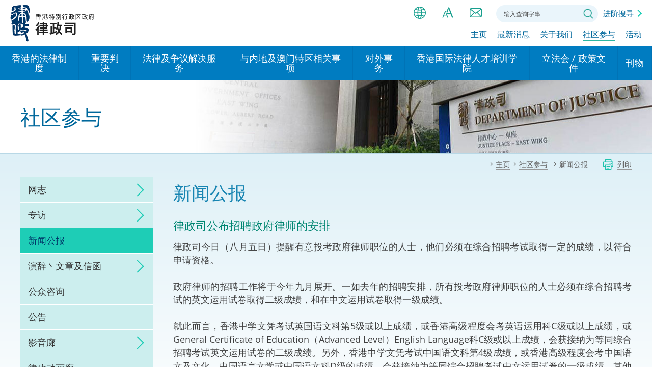

--- FILE ---
content_type: text/html
request_url: https://www.doj.gov.hk/sc/community_engagement/press/20160805_pr1.html
body_size: 1416
content:
<!DOCTYPE html>
<html lang="zh-Hans">
<head>
<meta charset="utf-8">
<meta http-equiv="X-UA-Compatible" content="IE=edge">
<meta name="viewport" content="width=device-width, initial-scale=1.0">
<meta name="last-modified" content="2016-08-05"> 
<title>律政司 - 社区参与 - 新闻公报 - 律政司公布招聘政府律师的安排</title>
<script type="text/javascript" src="../../../js/system/sc/template2.js"></script>
<script type="text/javascript" src="../../../js/system/sc/menu.js"></script>
<script type="text/javascript" src="../../../js/system/sc/breadcrumbdata.js"></script>
<script type="text/javascript">
	var zmsCurrentContentId = 9702;
	var zmsParentContentId = '97,9702';
	var zmsBreadcrumbParentList = [0,97,9702];
	var revisionDate = '2016-08-05';  //YYYY-MM-DD
	var wcag=true; /* true: conference WCAG; false: non-conference WCAG */  
	var showUpdateRemarks = true; //show remarks at footer if true 
	
	var zmsSectionImg='../../../images/doj-sec-img-press-releases.jpg';
</script>
</head>
<body>
<script type="text/javascript">
  ShowHeader();
</script>
<!-- ************** content starts ************** -->
<h2>律政司公布招聘政府律师的安排</h2>
<div class="pressContent">
律政司今日（八月五日）提醒有意投考政府律师职位的人士，他们必须在综合招聘考试取得一定的成绩，以符合申请资格。<br /><br />

政府律师的招聘工作将于今年九月展开。一如去年的招聘安排，所有投考政府律师职位的人士必须在综合招聘考试的英文运用试卷取得二级成绩，和在中文运用试卷取得一级成绩。<br /><br />

就此而言，香港中学文凭考试英国语文科第5级或以上成绩，或香港高级程度会考英语运用科C级或以上成绩，或General Certificate of Education（Advanced Level）English Language科C级或以上成绩，会获接纳为等同综合招聘考试英文运用试卷的二级成绩。另外，香港中学文凭考试中国语文科第4级成绩，或香港高级程度会考中国语文及文化、中国语言文学或中国语文科D级的成绩，会获接纳为等同综合招聘考试中文运用试卷的一级成绩。其他会获接纳为等同成绩的学历可参阅以下网页<a href="http://www.csb.gov.hk/tc_chi/recruit/cre/949.html">www.csb.gov.hk/tc_chi/recruit/cre/949.html</a>。<br /><br />
	 
在特殊情况下，视乎律政司的运作需要，中文能力未达所需要求的申请人亦可能获聘，然而获聘人数会有限。<br /><br />
	 
由二○○八年开始，投考政府律师职位的人士亦须参加《基本法》测试，虽然这并非强制性，但应征者在《基本法》测试的表现，会用以评核其整体表现。<br /><br />
	 
下一次综合招聘考试及《基本法》测试将于二○一六年十月八日及十五日在香港举行。有意投考政府律师职位的人士如仍未获所需的综合招聘考试成绩或同等学历及／或有意报考《基本法》测试，请于二○一六年八月五日至十八日期间，报考相关考试及／或测试。<br /><br />
	 
有关综合招聘考试及《基本法》测试的详情，已在公务员事务局网页<a href="http://www.csb.gov.hk">www.csb.gov.hk</a>（“招聘事宜”项下）公布。<br /><br />
	 
<p>2016年08月05日（星期五）</p>

</div>                            
<!-- ************** content ends ************** --> 
<script type="text/javascript">
	ShowFooter();
</script>
</body>
</html>


--- FILE ---
content_type: application/javascript
request_url: https://www.doj.gov.hk/js/last_revision_date.js?_=1769001984709
body_size: 9401
content:
var revisonDateList = [{
		"file_path": "/about/advisory_body.html",
		"lang": {
			"en": {
				"review_date": "",
				"revision_date": "",
				"show_remark": "",
				"wcag": ""
			},
			"sc": {
				"review_date": "",
				"revision_date": "",
				"show_remark": "",
				"wcag": ""
			},
			"tc": {
				"review_date": "",
				"revision_date": "",
				"show_remark": "",
				"wcag": ""
			}
		}
	}, {
		"file_path": "/about/advisory_body_for_arbitration.html",
		"lang": {
			"en": {
				"review_date": "",
				"revision_date": "",
				"show_remark": "",
				"wcag": ""
			},
			"sc": {
				"review_date": "",
				"revision_date": "",
				"show_remark": "",
				"wcag": ""
			},
			"tc": {
				"review_date": "",
				"revision_date": "",
				"show_remark": "",
				"wcag": ""
			}
		}
	}, {
		"file_path": "/about/committees.html",
		"lang": {
			"en": {
				"review_date": "",
				"revision_date": "",
				"show_remark": "",
				"wcag": ""
			},
			"sc": {
				"review_date": "",
				"revision_date": "",
				"show_remark": "",
				"wcag": ""
			},
			"tc": {
				"review_date": "",
				"revision_date": "",
				"show_remark": "",
				"wcag": ""
			}
		}
	}, {
		"file_path": "/about/index.html",
		"lang": {
			"en": {
				"review_date": "",
				"revision_date": "",
				"show_remark": "",
				"wcag": ""
			},
			"sc": {
				"review_date": "",
				"revision_date": "",
				"show_remark": "",
				"wcag": ""
			},
			"tc": {
				"review_date": "",
				"revision_date": "",
				"show_remark": "",
				"wcag": ""
			}
		}
	}, {
		"file_path": "/about/organisation.html",
		"lang": {
			"en": {
				"review_date": "",
				"revision_date": "",
				"show_remark": "",
				"wcag": ""
			},
			"sc": {
				"review_date": "",
				"revision_date": "",
				"show_remark": "",
				"wcag": ""
			},
			"tc": {
				"review_date": "",
				"revision_date": "",
				"show_remark": "",
				"wcag": ""
			}
		}
	}, {
		"file_path": "/about/orgchart_add.html",
		"lang": {
			"en": {
				"review_date": "",
				"revision_date": "",
				"show_remark": "",
				"wcag": ""
			},
			"sc": {
				"review_date": "",
				"revision_date": "",
				"show_remark": "",
				"wcag": ""
			},
			"tc": {
				"review_date": "",
				"revision_date": "",
				"show_remark": "",
				"wcag": ""
			}
		}
	}, {
		"file_path": "/about/orgchart_cd.html",
		"lang": {
			"en": {
				"review_date": "",
				"revision_date": "",
				"show_remark": "",
				"wcag": ""
			},
			"sc": {
				"review_date": "",
				"revision_date": "",
				"show_remark": "",
				"wcag": ""
			},
			"tc": {
				"review_date": "",
				"revision_date": "",
				"show_remark": "",
				"wcag": ""
			}
		}
	}, {
		"file_path": "/about/orgchart_ild.html",
		"lang": {
			"en": {
				"review_date": "",
				"revision_date": "",
				"show_remark": "",
				"wcag": ""
			},
			"sc": {
				"review_date": "",
				"revision_date": "",
				"show_remark": "",
				"wcag": ""
			},
			"tc": {
				"review_date": "",
				"revision_date": "",
				"show_remark": "",
				"wcag": ""
			}
		}
	}, {
		"file_path": "/about/orgchart_ldd.html",
		"lang": {
			"en": {
				"review_date": "",
				"revision_date": "",
				"show_remark": "",
				"wcag": ""
			},
			"sc": {
				"review_date": "",
				"revision_date": "",
				"show_remark": "",
				"wcag": ""
			},
			"tc": {
				"review_date": "",
				"revision_date": "",
				"show_remark": "",
				"wcag": ""
			}
		}
	}, {
		"file_path": "/about/orgchart_ldd_drafting.html",
		"lang": {
			"en": {
				"review_date": "",
				"revision_date": "",
				"show_remark": "",
				"wcag": ""
			},
			"sc": {
				"review_date": "",
				"revision_date": "",
				"show_remark": "",
				"wcag": ""
			},
			"tc": {
				"review_date": "",
				"revision_date": "",
				"show_remark": "",
				"wcag": ""
			}
		}
	}, {
		"file_path": "/about/orgchart_ldd_drafting_challenging.html",
		"lang": {
			"en": {
				"review_date": "",
				"revision_date": "",
				"show_remark": "",
				"wcag": ""
			},
			"sc": {
				"review_date": "2021-11-22",
				"revision_date": "",
				"show_remark": "",
				"wcag": ""
			},
			"tc": {
				"review_date": "2021-11-22",
				"revision_date": "",
				"show_remark": "",
				"wcag": ""
			}
		}
	}, {
		"file_path": "/about/orgchart_ldd_drafting_chi_eng.html",
		"lang": {
			"en": {
				"review_date": "",
				"revision_date": "",
				"show_remark": "",
				"wcag": ""
			},
			"sc": {
				"review_date": "2021-11-22",
				"revision_date": "",
				"show_remark": "",
				"wcag": ""
			},
			"tc": {
				"review_date": "2021-11-22",
				"revision_date": "",
				"show_remark": "",
				"wcag": ""
			}
		}
	}, {
		"file_path": "/about/orgchart_ldd_drafting_stages.html",
		"lang": {
			"en": {
				"review_date": "2021-11-22",
				"revision_date": "",
				"show_remark": "",
				"wcag": ""
			},
			"sc": {
				"review_date": "2021-11-22",
				"revision_date": "",
				"show_remark": "",
				"wcag": ""
			},
			"tc": {
				"review_date": "2021-11-22",
				"revision_date": "",
				"show_remark": "",
				"wcag": ""
			}
		}
	}, {
		"file_path": "/about/orgchart_ldd_published_vc.html",
		"lang": {
			"en": {
				"review_date": "2021-11-22",
				"revision_date": "",
				"show_remark": "",
				"wcag": ""
			},
			"sc": {
				"review_date": "2021-11-22",
				"revision_date": "",
				"show_remark": "",
				"wcag": ""
			},
			"tc": {
				"review_date": "2021-11-22",
				"revision_date": "",
				"show_remark": "",
				"wcag": ""
			}
		}
	}, {
		"file_path": "/about/orgchart_ldd_published_version.html",
		"lang": {
			"en": {
				"review_date": "",
				"revision_date": "",
				"show_remark": "",
				"wcag": ""
			},
			"sc": {
				"review_date": "",
				"revision_date": "",
				"show_remark": "",
				"wcag": ""
			},
			"tc": {
				"review_date": "",
				"revision_date": "",
				"show_remark": "",
				"wcag": ""
			}
		}
	}, {
		"file_path": "/about/orgchart_ldd_published_version_lle.html",
		"lang": {
			"en": {
				"review_date": "2021-11-22",
				"revision_date": "",
				"show_remark": "",
				"wcag": ""
			},
			"sc": {
				"review_date": "2021-11-22",
				"revision_date": "",
				"show_remark": "",
				"wcag": ""
			},
			"tc": {
				"review_date": "2021-11-22",
				"revision_date": "",
				"show_remark": "",
				"wcag": ""
			}
		}
	}, {
		"file_path": "/about/orgchart_ldd_vets.html",
		"lang": {
			"en": {
				"review_date": "2021-11-22",
				"revision_date": "",
				"show_remark": "",
				"wcag": ""
			},
			"sc": {
				"review_date": "2021-11-22",
				"revision_date": "",
				"show_remark": "",
				"wcag": ""
			},
			"tc": {
				"review_date": "2021-11-22",
				"revision_date": "",
				"show_remark": "",
				"wcag": ""
			}
		}
	}, {
		"file_path": "/about/orgchart_cpad.html",
		"lang": {
			"en": {
				"review_date": "",
				"revision_date": "",
				"show_remark": "",
				"wcag": ""
			},
			"sc": {
				"review_date": "",
				"revision_date": "",
				"show_remark": "",
				"wcag": ""
			},
			"tc": {
				"review_date": "",
				"revision_date": "",
				"show_remark": "",
				"wcag": ""
			}
		}
	}, {
		"file_path": "/about/orgchart_cpad_ca.html",
		"lang": {
			"en": {
				"review_date": "",
				"revision_date": "",
				"show_remark": "",
				"wcag": ""
			},
			"sc": {
				"review_date": "",
				"revision_date": "",
				"show_remark": "",
				"wcag": ""
			},
			"tc": {
				"review_date": "",
				"revision_date": "",
				"show_remark": "",
				"wcag": ""
			}
		}
	}, {
		"file_path": "/about/orgchart_cpad_pa.html",
		"lang": {
			"en": {
				"review_date": "",
				"revision_date": "",
				"show_remark": "",
				"wcag": ""
			},
			"sc": {
				"review_date": "",
				"revision_date": "",
				"show_remark": "",
				"wcag": ""
			},
			"tc": {
				"review_date": "",
				"revision_date": "",
				"show_remark": "",
				"wcag": ""
			}
		}
	}, {
		"file_path": "/about/orgchart_pd.html",
		"lang": {
			"en": {
				"review_date": "",
				"revision_date": "",
				"show_remark": "",
				"wcag": ""
			},
			"sc": {
				"review_date": "",
				"revision_date": "",
				"show_remark": "",
				"wcag": ""
			},
			"tc": {
				"review_date": "",
				"revision_date": "",
				"show_remark": "",
				"wcag": ""
			}
		}
	}, {
		"file_path": "/about/orgchart_sjo.html",
		"lang": {
			"en": {
				"review_date": "",
				"revision_date": "",
				"show_remark": "",
				"wcag": ""
			},
			"sc": {
				"review_date": "",
				"revision_date": "",
				"show_remark": "",
				"wcag": ""
			},
			"tc": {
				"review_date": "",
				"revision_date": "",
				"show_remark": "",
				"wcag": ""
			}
		}
	}, {
		"file_path": "/about/pledges.html",
		"lang": {
			"en": {
				"review_date": "",
				"revision_date": "",
				"show_remark": "",
				"wcag": ""
			},
			"sc": {
				"review_date": "",
				"revision_date": "",
				"show_remark": "",
				"wcag": ""
			},
			"tc": {
				"review_date": "",
				"revision_date": "",
				"show_remark": "",
				"wcag": ""
			}
		}
	}, {
		"file_path": "/about/secretary.html",
		"lang": {
			"en": {
				"review_date": "2023-12-12",
				"revision_date": "",
				"show_remark": "",
				"wcag": ""
			},
			"sc": {
				"review_date": "2023-12-12",
				"revision_date": "",
				"show_remark": "",
				"wcag": ""
			},
			"tc": {
				"review_date": "2023-12-12",
				"revision_date": "",
				"show_remark": "",
				"wcag": ""
			}
		}
	}, {
		"file_path": "/about/deputy_secretary.html.html",
		"lang": {
			"en": {
				"review_date": "2023-12-12",
				"revision_date": "",
				"show_remark": "",
				"wcag": ""
			},
			"sc": {
				"review_date": "2023-12-12",
				"revision_date": "",
				"show_remark": "",
				"wcag": ""
			},
			"tc": {
				"review_date": "2023-12-12",
				"revision_date": "",
				"show_remark": "",
				"wcag": ""
			}
		}
	}, {
		"file_path": "/about/stat.html",
		"lang": {
			"en": {
				"review_date": "",
				"revision_date": "",
				"show_remark": "",
				"wcag": ""
			},
			"sc": {
				"review_date": "",
				"revision_date": "",
				"show_remark": "",
				"wcag": ""
			},
			"tc": {
				"review_date": "",
				"revision_date": "",
				"show_remark": "",
				"wcag": ""
			}
		}
	}, {
		"file_path": "/about/vision_and_mission.html",
		"lang": {
			"en": {
				"review_date": "2023-12-12",
				"revision_date": "",
				"show_remark": "",
				"wcag": ""
			},
			"sc": {
				"review_date": "2023-12-12",
				"revision_date": "",
				"show_remark": "",
				"wcag": ""
			},
			"tc": {
				"review_date": "2023-12-12",
				"revision_date": "",
				"show_remark": "",
				"wcag": ""
			}
		}
	}, {
		"file_path": "/access/annual_open_data_plan.html",
		"lang": {
			"en": {
				"review_date": "",
				"revision_date": "",
				"show_remark": "",
				"wcag": ""
			},
			"sc": {
				"review_date": "",
				"revision_date": "",
				"show_remark": "",
				"wcag": ""
			},
			"tc": {
				"review_date": "",
				"revision_date": "",
				"show_remark": "",
				"wcag": ""
			}
		}
	}, {
		"file_path": "/access/code_on_access_to_information.html",
		"lang": {
			"en": {
				"review_date": "2022-11-09",
				"revision_date": "",
				"show_remark": "",
				"wcag": ""
			},
			"sc": {
				"review_date": "2022-11-09",
				"revision_date": "",
				"show_remark": "",
				"wcag": ""
			},
			"tc": {
				"review_date": "2022-11-09",
				"revision_date": "",
				"show_remark": "",
				"wcag": ""
			}
		}
	}, {
		"file_path": "/access/disclosure_2015.html",
		"lang": {
			"en": {
				"review_date": "",
				"revision_date": "",
				"show_remark": "",
				"wcag": ""
			},
			"sc": {
				"review_date": "",
				"revision_date": "",
				"show_remark": "",
				"wcag": ""
			},
			"tc": {
				"review_date": "",
				"revision_date": "",
				"show_remark": "",
				"wcag": ""
			}
		}
	}, {
		"file_path": "/access/disclosure_2016.html",
		"lang": {
			"en": {
				"review_date": "2022-11-09",
				"revision_date": "",
				"show_remark": "",
				"wcag": ""
			},
			"sc": {
				"review_date": "2022-11-09",
				"revision_date": "",
				"show_remark": "",
				"wcag": ""
			},
			"tc": {
				"review_date": "2022-11-09",
				"revision_date": "",
				"show_remark": "",
				"wcag": ""
			}
		}
	}, {
		"file_path": "/access/disclosure_2017.html",
		"lang": {
			"en": {
				"review_date": "2022-11-09",
				"revision_date": "",
				"show_remark": "",
				"wcag": ""
			},
			"sc": {
				"review_date": "2022-11-09",
				"revision_date": "",
				"show_remark": "",
				"wcag": ""
			},
			"tc": {
				"review_date": "2022-11-09",
				"revision_date": "",
				"show_remark": "",
				"wcag": ""
			}
		}
	}, {
		"file_path": "/access/disclosure_2018.html",
		"lang": {
			"en": {
				"review_date": "2022-11-09",
				"revision_date": "",
				"show_remark": "",
				"wcag": ""
			},
			"sc": {
				"review_date": "2022-11-09",
				"revision_date": "",
				"show_remark": "",
				"wcag": ""
			},
			"tc": {
				"review_date": "2022-11-09",
				"revision_date": "",
				"show_remark": "",
				"wcag": ""
			}
		}
	}, {
		"file_path": "/access/disclosure_2019.html",
		"lang": {
			"en": {
				"review_date": "2022-11-09",
				"revision_date": "",
				"show_remark": "",
				"wcag": ""
			},
			"sc": {
				"review_date": "2022-11-09",
				"revision_date": "",
				"show_remark": "",
				"wcag": ""
			},
			"tc": {
				"review_date": "2022-11-09",
				"revision_date": "",
				"show_remark": "",
				"wcag": ""
			}
		}
	},  {
		"file_path": "/access/disclosure_2020.html",
		"lang": {
			"en": {
				"review_date": "2022-11-09",
				"revision_date": "",
				"show_remark": "",
				"wcag": ""
			},
			"sc": {
				"review_date": "2022-11-09",
				"revision_date": "",
				"show_remark": "",
				"wcag": ""
			},
			"tc": {
				"review_date": "2022-11-09",
				"revision_date": "",
				"show_remark": "",
				"wcag": ""
			}
		}
	},   {
		"file_path": "/access/disclosure_2021.html",
		"lang": {
			"en": {
				"review_date": "2022-11-09",
				"revision_date": "",
				"show_remark": "",
				"wcag": ""
			},
			"sc": {
				"review_date": "2022-11-09",
				"revision_date": "",
				"show_remark": "",
				"wcag": ""
			},
			"tc": {
				"review_date": "2022-11-09",
				"revision_date": "",
				"show_remark": "",
				"wcag": ""
			}
		}
	}, {
		"file_path": "/access/disclosure_log.html",
		"lang": {
			"en": {
				"review_date": "",
				"revision_date": "",
				"show_remark": "",
				"wcag": ""
			},
			"sc": {
				"review_date": "",
				"revision_date": "",
				"show_remark": "",
				"wcag": ""
			},
			"tc": {
				"review_date": "",
				"revision_date": "",
				"show_remark": "",
				"wcag": ""
			}
		}
	}, {
		"file_path": "/access/index.html",
		"lang": {
			"en": {
				"review_date": "",
				"revision_date": "",
				"show_remark": "",
				"wcag": ""
			},
			"sc": {
				"review_date": "",
				"revision_date": "",
				"show_remark": "",
				"wcag": ""
			},
			"tc": {
				"review_date": "",
				"revision_date": "",
				"show_remark": "",
				"wcag": ""
			}
		}
	}, {
		"file_path": "/access/list_of_information_available_to_the_public.html",
		"lang": {
			"en": {
				"review_date": "",
				"revision_date": "",
				"show_remark": "",
				"wcag": ""
			},
			"sc": {
				"review_date": "",
				"revision_date": "",
				"show_remark": "",
				"wcag": ""
			},
			"tc": {
				"review_date": "",
				"revision_date": "",
				"show_remark": "",
				"wcag": ""
			}
		}
	}, {
		"file_path": "/access/list_of_records_by_category.html",
		"lang": {
			"en": {
				"review_date": "2022-11-09",
				"revision_date": "",
				"show_remark": "",
				"wcag": ""
			},
			"sc": {
				"review_date": "2022-11-09",
				"revision_date": "",
				"show_remark": "",
				"wcag": ""
			},
			"tc": {
				"review_date": "2022-11-09",
				"revision_date": "",
				"show_remark": "",
				"wcag": ""
			}
		}
	}, {
		"file_path": "/access/procedures_and_charges.html",
		"lang": {
			"en": {
				"review_date": "",
				"revision_date": "",
				"show_remark": "",
				"wcag": ""
			},
			"sc": {
				"review_date": "",
				"revision_date": "",
				"show_remark": "",
				"wcag": ""
			},
			"tc": {
				"review_date": "",
				"revision_date": "",
				"show_remark": "",
				"wcag": ""
			}
		}
	}, {
		"file_path": "/archive/ann2000_1.html",
		"lang": {
			"en": {
				"review_date": "",
				"revision_date": "",
				"show_remark": "",
				"wcag": ""
			},
			"sc": {
				"review_date": "",
				"revision_date": "",
				"show_remark": "",
				"wcag": ""
			},
			"tc": {
				"review_date": "",
				"revision_date": "",
				"show_remark": "",
				"wcag": ""
			}
		}
	}, {
		"file_path": "/archive/ann2000_2.html",
		"lang": {
			"en": {
				"review_date": "",
				"revision_date": "",
				"show_remark": "",
				"wcag": ""
			},
			"sc": {
				"review_date": "",
				"revision_date": "",
				"show_remark": "",
				"wcag": ""
			},
			"tc": {
				"review_date": "",
				"revision_date": "",
				"show_remark": "",
				"wcag": ""
			}
		}
	}, {
		"file_path": "/archive/ann2000_3.html",
		"lang": {
			"en": {
				"review_date": "",
				"revision_date": "",
				"show_remark": "",
				"wcag": ""
			},
			"sc": {
				"review_date": "",
				"revision_date": "",
				"show_remark": "",
				"wcag": ""
			},
			"tc": {
				"review_date": "",
				"revision_date": "",
				"show_remark": "",
				"wcag": ""
			}
		}
	}, {
		"file_path": "/archive/ann2000_4.html",
		"lang": {
			"en": {
				"review_date": "",
				"revision_date": "",
				"show_remark": "",
				"wcag": ""
			},
			"sc": {
				"review_date": "",
				"revision_date": "",
				"show_remark": "",
				"wcag": ""
			},
			"tc": {
				"review_date": "",
				"revision_date": "",
				"show_remark": "",
				"wcag": ""
			}
		}
	}, {
		"file_path": "/archive/ann2000_5.html",
		"lang": {
			"en": {
				"review_date": "",
				"revision_date": "",
				"show_remark": "",
				"wcag": ""
			},
			"sc": {
				"review_date": "",
				"revision_date": "",
				"show_remark": "",
				"wcag": ""
			},
			"tc": {
				"review_date": "",
				"revision_date": "",
				"show_remark": "",
				"wcag": ""
			}
		}
	}, {
		"file_path": "/archive/ann2000_6.html",
		"lang": {
			"en": {
				"review_date": "",
				"revision_date": "",
				"show_remark": "",
				"wcag": ""
			},
			"sc": {
				"review_date": "",
				"revision_date": "",
				"show_remark": "",
				"wcag": ""
			},
			"tc": {
				"review_date": "",
				"revision_date": "",
				"show_remark": "",
				"wcag": ""
			}
		}
	}, {
		"file_path": "/archive/ann2001_1.html",
		"lang": {
			"en": {
				"review_date": "",
				"revision_date": "",
				"show_remark": "",
				"wcag": ""
			},
			"sc": {
				"review_date": "",
				"revision_date": "",
				"show_remark": "",
				"wcag": ""
			},
			"tc": {
				"review_date": "",
				"revision_date": "",
				"show_remark": "",
				"wcag": ""
			}
		}
	}, {
		"file_path": "/archive/ann2001_2.html",
		"lang": {
			"en": {
				"review_date": "",
				"revision_date": "",
				"show_remark": "",
				"wcag": ""
			},
			"sc": {
				"review_date": "",
				"revision_date": "",
				"show_remark": "",
				"wcag": ""
			},
			"tc": {
				"review_date": "",
				"revision_date": "",
				"show_remark": "",
				"wcag": ""
			}
		}
	}, {
		"file_path": "/archive/ann2002_1.html",
		"lang": {
			"en": {
				"review_date": "",
				"revision_date": "",
				"show_remark": "",
				"wcag": ""
			},
			"sc": {
				"review_date": "",
				"revision_date": "",
				"show_remark": "",
				"wcag": ""
			},
			"tc": {
				"review_date": "",
				"revision_date": "",
				"show_remark": "",
				"wcag": ""
			}
		}
	}, {
		"file_path": "/archive/ann2002_2.html",
		"lang": {
			"en": {
				"review_date": "",
				"revision_date": "",
				"show_remark": "",
				"wcag": ""
			},
			"sc": {
				"review_date": "",
				"revision_date": "",
				"show_remark": "",
				"wcag": ""
			},
			"tc": {
				"review_date": "",
				"revision_date": "",
				"show_remark": "",
				"wcag": ""
			}
		}
	}, {
		"file_path": "/archive/ann2002_3.html",
		"lang": {
			"en": {
				"review_date": "",
				"revision_date": "",
				"show_remark": "",
				"wcag": ""
			},
			"sc": {
				"review_date": "",
				"revision_date": "",
				"show_remark": "",
				"wcag": ""
			},
			"tc": {
				"review_date": "",
				"revision_date": "",
				"show_remark": "",
				"wcag": ""
			}
		}
	}, {
		"file_path": "/archive/apologyLink.html",
		"lang": {
			"en": {
				"review_date": "",
				"revision_date": "",
				"show_remark": "",
				"wcag": ""
			},
			"sc": {
				"review_date": "",
				"revision_date": "",
				"show_remark": "",
				"wcag": ""
			},
			"tc": {
				"review_date": "",
				"revision_date": "",
				"show_remark": "",
				"wcag": ""
			}
		}
	}, {
		"file_path": "/archive/apologyPPT.html",
		"lang": {
			"en": {
				"review_date": "2023-11-30",
				"revision_date": "",
				"show_remark": "",
				"wcag": ""
			},
			"sc": {
				"review_date": "2023-11-30",
				"revision_date": "",
				"show_remark": "",
				"wcag": ""
			},
			"tc": {
				"review_date": "2023-11-30",
				"revision_date": "",
				"show_remark": "",
				"wcag": ""
			}
		}
	}, {
		"file_path": "/archive/apology_legislation_consultation_paper.html",
		"lang": {
			"en": {
				"review_date": "2023-11-30",
				"revision_date": "",
				"show_remark": "",
				"wcag": ""
			},
			"sc": {
				"review_date": "2023-11-30",
				"revision_date": "",
				"show_remark": "",
				"wcag": ""
			},
			"tc": {
				"review_date": "2023-11-30",
				"revision_date": "",
				"show_remark": "",
				"wcag": ""
			}
		}
	}, {
		"file_path": "/archive/enduring_powers_of_attorney.html",
		"lang": {
			"en": {
				"review_date": "2023-12-01",
				"revision_date": "",
				"show_remark": "",
				"wcag": ""
			},
			"sc": {
				"review_date": "2023-12-01",
				"revision_date": "",
				"show_remark": "",
				"wcag": ""
			},
			"tc": {
				"review_date": "2023-12-01",
				"revision_date": "",
				"show_remark": "",
				"wcag": ""
			}
		}
	}, {
		"file_path": "/archive/index.html",
		"lang": {
			"en": {
				"review_date": "",
				"revision_date": "",
				"show_remark": "",
				"wcag": ""
			},
			"sc": {
				"review_date": "",
				"revision_date": "",
				"show_remark": "",
				"wcag": ""
			},
			"tc": {
				"review_date": "",
				"revision_date": "",
				"show_remark": "",
				"wcag": ""
			}
		}
	}, {
		"file_path": "/archive/legal_system_in_hong_kong_5th_edition.html",
		"lang": {
			"en": {
				"review_date": "2022-11-09",
				"revision_date": "",
				"show_remark": "",
				"wcag": ""
			},
			"sc": {
				"review_date": "2022-11-09",
				"revision_date": "",
				"show_remark": "",
				"wcag": ""
			},
			"tc": {
				"review_date": "2022-11-09",
				"revision_date": "",
				"show_remark": "",
				"wcag": ""
			}
		}
	}, {
		"file_path": "/archive/legco.html",
		"lang": {
			"en": {
				"review_date": "",
				"revision_date": "",
				"show_remark": "",
				"wcag": ""
			},
			"sc": {
				"review_date": "",
				"revision_date": "",
				"show_remark": "",
				"wcag": ""
			},
			"tc": {
				"review_date": "",
				"revision_date": "",
				"show_remark": "",
				"wcag": ""
			}
		}
	}, {
		"file_path": "/archive/legco_1999.html",
		"lang": {
			"en": {
				"review_date": "",
				"revision_date": "",
				"show_remark": "",
				"wcag": ""
			},
			"sc": {
				"review_date": "",
				"revision_date": "",
				"show_remark": "",
				"wcag": ""
			},
			"tc": {
				"review_date": "",
				"revision_date": "",
				"show_remark": "",
				"wcag": ""
			}
		}
	}, {
		"file_path": "/archive/legco_2000.html",
		"lang": {
			"en": {
				"review_date": "",
				"revision_date": "",
				"show_remark": "",
				"wcag": ""
			},
			"sc": {
				"review_date": "",
				"revision_date": "",
				"show_remark": "",
				"wcag": ""
			},
			"tc": {
				"review_date": "",
				"revision_date": "",
				"show_remark": "",
				"wcag": ""
			}
		}
	}, {
		"file_path": "/archive/legco_2001.html",
		"lang": {
			"en": {
				"review_date": "",
				"revision_date": "",
				"show_remark": "",
				"wcag": ""
			},
			"sc": {
				"review_date": "",
				"revision_date": "",
				"show_remark": "",
				"wcag": ""
			},
			"tc": {
				"review_date": "",
				"revision_date": "",
				"show_remark": "",
				"wcag": ""
			}
		}
	}, {
		"file_path": "/archive/legco_2002.html",
		"lang": {
			"en": {
				"review_date": "",
				"revision_date": "",
				"show_remark": "",
				"wcag": ""
			},
			"sc": {
				"review_date": "",
				"revision_date": "",
				"show_remark": "",
				"wcag": ""
			},
			"tc": {
				"review_date": "",
				"revision_date": "",
				"show_remark": "",
				"wcag": ""
			}
		}
	}, {
		"file_path": "/archive/legco_2003.html",
		"lang": {
			"en": {
				"review_date": "",
				"revision_date": "",
				"show_remark": "",
				"wcag": ""
			},
			"sc": {
				"review_date": "",
				"revision_date": "",
				"show_remark": "",
				"wcag": ""
			},
			"tc": {
				"review_date": "",
				"revision_date": "",
				"show_remark": "",
				"wcag": ""
			}
		}
	}, {
		"file_path": "/archive/legco_2004.html",
		"lang": {
			"en": {
				"review_date": "",
				"revision_date": "",
				"show_remark": "",
				"wcag": ""
			},
			"sc": {
				"review_date": "",
				"revision_date": "",
				"show_remark": "",
				"wcag": ""
			},
			"tc": {
				"review_date": "",
				"revision_date": "",
				"show_remark": "",
				"wcag": ""
			}
		}
	}, {
		"file_path": "/archive/legco_2005.html",
		"lang": {
			"en": {
				"review_date": "",
				"revision_date": "",
				"show_remark": "",
				"wcag": ""
			},
			"sc": {
				"review_date": "",
				"revision_date": "",
				"show_remark": "",
				"wcag": ""
			},
			"tc": {
				"review_date": "",
				"revision_date": "",
				"show_remark": "",
				"wcag": ""
			}
		}
	}, {
		"file_path": "/archive/legco_2006.html",
		"lang": {
			"en": {
				"review_date": "",
				"revision_date": "",
				"show_remark": "",
				"wcag": ""
			},
			"sc": {
				"review_date": "",
				"revision_date": "",
				"show_remark": "",
				"wcag": ""
			},
			"tc": {
				"review_date": "",
				"revision_date": "",
				"show_remark": "",
				"wcag": ""
			}
		}
	}, {
		"file_path": "/archive/legco_2007.html",
		"lang": {
			"en": {
				"review_date": "",
				"revision_date": "",
				"show_remark": "",
				"wcag": ""
			},
			"sc": {
				"review_date": "",
				"revision_date": "",
				"show_remark": "",
				"wcag": ""
			},
			"tc": {
				"review_date": "",
				"revision_date": "",
				"show_remark": "",
				"wcag": ""
			}
		}
	}, {
		"file_path": "/archive/legco_2008.html",
		"lang": {
			"en": {
				"review_date": "",
				"revision_date": "",
				"show_remark": "",
				"wcag": ""
			},
			"sc": {
				"review_date": "",
				"revision_date": "",
				"show_remark": "",
				"wcag": ""
			},
			"tc": {
				"review_date": "",
				"revision_date": "",
				"show_remark": "",
				"wcag": ""
			}
		}
	}, {
		"file_path": "/archive/legco_2009.html",
		"lang": {
			"en": {
				"review_date": "",
				"revision_date": "",
				"show_remark": "",
				"wcag": ""
			},
			"sc": {
				"review_date": "",
				"revision_date": "",
				"show_remark": "",
				"wcag": ""
			},
			"tc": {
				"review_date": "",
				"revision_date": "",
				"show_remark": "",
				"wcag": ""
			}
		}
	}, {
		"file_path": "/archive/legco_2010.html",
		"lang": {
			"en": {
				"review_date": "",
				"revision_date": "",
				"show_remark": "",
				"wcag": ""
			},
			"sc": {
				"review_date": "",
				"revision_date": "",
				"show_remark": "",
				"wcag": ""
			},
			"tc": {
				"review_date": "",
				"revision_date": "",
				"show_remark": "",
				"wcag": ""
			}
		}
	}, {
		"file_path": "/archive/legco_2011.html",
		"lang": {
			"en": {
				"review_date": "",
				"revision_date": "",
				"show_remark": "",
				"wcag": ""
			},
			"sc": {
				"review_date": "",
				"revision_date": "",
				"show_remark": "",
				"wcag": ""
			},
			"tc": {
				"review_date": "",
				"revision_date": "",
				"show_remark": "",
				"wcag": ""
			}
		}
	}, {
		"file_path": "/archive/legco_2012.html",
		"lang": {
			"en": {
				"review_date": "",
				"revision_date": "",
				"show_remark": "",
				"wcag": ""
			},
			"sc": {
				"review_date": "",
				"revision_date": "",
				"show_remark": "",
				"wcag": ""
			},
			"tc": {
				"review_date": "",
				"revision_date": "",
				"show_remark": "",
				"wcag": ""
			}
		}
	}, {
		"file_path": "/archive/legco_2013.html",
		"lang": {
			"en": {
				"review_date": "",
				"revision_date": "",
				"show_remark": "",
				"wcag": ""
			},
			"sc": {
				"review_date": "",
				"revision_date": "",
				"show_remark": "",
				"wcag": ""
			},
			"tc": {
				"review_date": "",
				"revision_date": "",
				"show_remark": "",
				"wcag": ""
			}
		}
	}, {
		"file_path": "/archive/legco_2014.html",
		"lang": {
			"en": {
				"review_date": "",
				"revision_date": "",
				"show_remark": "",
				"wcag": ""
			},
			"sc": {
				"review_date": "",
				"revision_date": "",
				"show_remark": "",
				"wcag": ""
			},
			"tc": {
				"review_date": "",
				"revision_date": "",
				"show_remark": "",
				"wcag": ""
			}
		}
	}, {
		"file_path": "/archive/legco_2015.html",
		"lang": {
			"en": {
				"review_date": "",
				"revision_date": "",
				"show_remark": "",
				"wcag": ""
			},
			"sc": {
				"review_date": "",
				"revision_date": "",
				"show_remark": "",
				"wcag": ""
			},
			"tc": {
				"review_date": "",
				"revision_date": "",
				"show_remark": "",
				"wcag": ""
			}
		}
	}, {
		"file_path": "/archive/legco_2016.html",
		"lang": {
			"en": {
				"review_date": "",
				"revision_date": "",
				"show_remark": "",
				"wcag": ""
			},
			"sc": {
				"review_date": "",
				"revision_date": "",
				"show_remark": "",
				"wcag": ""
			},
			"tc": {
				"review_date": "",
				"revision_date": "",
				"show_remark": "",
				"wcag": ""
			}
		}
	}, {
		"file_path": "/archive/legco_2017.html",
		"lang": {
			"en": {
				"review_date": "",
				"revision_date": "",
				"show_remark": "",
				"wcag": ""
			},
			"sc": {
				"review_date": "",
				"revision_date": "",
				"show_remark": "",
				"wcag": ""
			},
			"tc": {
				"review_date": "",
				"revision_date": "",
				"show_remark": "",
				"wcag": ""
			}
		}
	}, {
		"file_path": "/archive/legco_2018.html",
		"lang": {
			"en": {
				"review_date": "",
				"revision_date": "",
				"show_remark": "",
				"wcag": ""
			},
			"sc": {
				"review_date": "",
				"revision_date": "",
				"show_remark": "",
				"wcag": ""
			},
			"tc": {
				"review_date": "",
				"revision_date": "",
				"show_remark": "",
				"wcag": ""
			}
		}
	}, {
		"file_path": "/archive/legco_2019.html",
		"lang": {
			"en": {
				"review_date": "",
				"revision_date": "",
				"show_remark": "",
				"wcag": ""
			},
			"sc": {
				"review_date": "",
				"revision_date": "",
				"show_remark": "",
				"wcag": ""
			},
			"tc": {
				"review_date": "",
				"revision_date": "",
				"show_remark": "",
				"wcag": ""
			}
		}
	}, {
		"file_path": "/archive/limited_liability_partnership_model_for_law_firms.html",
		"lang": {
			"en": {
				"review_date": "2023-12-01",
				"revision_date": "",
				"show_remark": "",
				"wcag": ""
			},
			"sc": {
				"review_date": "2023-12-01",
				"revision_date": "",
				"show_remark": "",
				"wcag": ""
			},
			"tc": {
				"review_date": "2023-12-01",
				"revision_date": "",
				"show_remark": "",
				"wcag": ""
			}
		}
	}, {
		"file_path": "/archive/notable_civil.html",
		"lang": {
			"en": {
				"review_date": "",
				"revision_date": "",
				"show_remark": "",
				"wcag": ""
			},
			"sc": {
				"review_date": "",
				"revision_date": "",
				"show_remark": "",
				"wcag": ""
			},
			"tc": {
				"review_date": "",
				"revision_date": "",
				"show_remark": "",
				"wcag": ""
			}
		}
	}, {
		"file_path": "/archive/notable_civil_2012.html",
		"lang": {
			"en": {
				"review_date": "",
				"revision_date": "",
				"show_remark": "",
				"wcag": ""
			},
			"sc": {
				"review_date": "",
				"revision_date": "",
				"show_remark": "",
				"wcag": ""
			},
			"tc": {
				"review_date": "",
				"revision_date": "",
				"show_remark": "",
				"wcag": ""
			}
		}
	}, {
		"file_path": "/archive/notable_civil_2013.html",
		"lang": {
			"en": {
				"review_date": "",
				"revision_date": "",
				"show_remark": "",
				"wcag": ""
			},
			"sc": {
				"review_date": "",
				"revision_date": "",
				"show_remark": "",
				"wcag": ""
			},
			"tc": {
				"review_date": "",
				"revision_date": "",
				"show_remark": "",
				"wcag": ""
			}
		}
	}, {
		"file_path": "/archive/notable_civil_2014.html",
		"lang": {
			"en": {
				"review_date": "",
				"revision_date": "",
				"show_remark": "",
				"wcag": ""
			},
			"sc": {
				"review_date": "",
				"revision_date": "",
				"show_remark": "",
				"wcag": ""
			},
			"tc": {
				"review_date": "",
				"revision_date": "",
				"show_remark": "",
				"wcag": ""
			}
		}
	}, {
		"file_path": "/archive/notable_civil_2015.html",
		"lang": {
			"en": {
				"review_date": "",
				"revision_date": "",
				"show_remark": "",
				"wcag": ""
			},
			"sc": {
				"review_date": "",
				"revision_date": "",
				"show_remark": "",
				"wcag": ""
			},
			"tc": {
				"review_date": "",
				"revision_date": "",
				"show_remark": "",
				"wcag": ""
			}
		}
	}, {
		"file_path": "/archive/notable_civil_2016.html",
		"lang": {
			"en": {
				"review_date": "",
				"revision_date": "",
				"show_remark": "",
				"wcag": ""
			},
			"sc": {
				"review_date": "",
				"revision_date": "",
				"show_remark": "",
				"wcag": ""
			},
			"tc": {
				"review_date": "",
				"revision_date": "",
				"show_remark": "",
				"wcag": ""
			}
		}
	}, {
		"file_path": "/archive/notable_civil_2017.html",
		"lang": {
			"en": {
				"review_date": "",
				"revision_date": "",
				"show_remark": "",
				"wcag": ""
			},
			"sc": {
				"review_date": "",
				"revision_date": "",
				"show_remark": "",
				"wcag": ""
			},
			"tc": {
				"review_date": "",
				"revision_date": "",
				"show_remark": "",
				"wcag": ""
			}
		}
	}, {
		"file_path": "/archive/notable_civil_2018.html",
		"lang": {
			"en": {
				"review_date": "",
				"revision_date": "",
				"show_remark": "",
				"wcag": ""
			},
			"sc": {
				"review_date": "",
				"revision_date": "",
				"show_remark": "",
				"wcag": ""
			},
			"tc": {
				"review_date": "",
				"revision_date": "",
				"show_remark": "",
				"wcag": ""
			}
		}
	}, {
		"file_path": "/archive/notable_civil_2019.html",
		"lang": {
			"en": {
				"review_date": "2021-11-22",
				"revision_date": "",
				"show_remark": "",
				"wcag": ""
			},
			"sc": {
				"review_date": "2021-11-22",
				"revision_date": "",
				"show_remark": "",
				"wcag": ""
			},
			"tc": {
				"review_date": "2021-11-22",
				"revision_date": "",
				"show_remark": "",
				"wcag": ""
			}
		}
	}, {
		"file_path": "/archive/notable_criminal.html",
		"lang": {
			"en": {
				"review_date": "",
				"revision_date": "",
				"show_remark": "",
				"wcag": ""
			},
			"sc": {
				"review_date": "",
				"revision_date": "",
				"show_remark": "",
				"wcag": ""
			},
			"tc": {
				"review_date": "",
				"revision_date": "",
				"show_remark": "",
				"wcag": ""
			}
		}
	}, {
		"file_path": "/archive/notable_criminal_2012.html",
		"lang": {
			"en": {
				"review_date": "",
				"revision_date": "",
				"show_remark": "",
				"wcag": ""
			},
			"sc": {
				"review_date": "",
				"revision_date": "",
				"show_remark": "",
				"wcag": ""
			},
			"tc": {
				"review_date": "",
				"revision_date": "",
				"show_remark": "",
				"wcag": ""
			}
		}
	}, {
		"file_path": "/archive/notable_criminal_2013.html",
		"lang": {
			"en": {
				"review_date": "",
				"revision_date": "",
				"show_remark": "",
				"wcag": ""
			},
			"sc": {
				"review_date": "",
				"revision_date": "",
				"show_remark": "",
				"wcag": ""
			},
			"tc": {
				"review_date": "",
				"revision_date": "",
				"show_remark": "",
				"wcag": ""
			}
		}
	}, {
		"file_path": "/archive/notable_criminal_2014.html",
		"lang": {
			"en": {
				"review_date": "",
				"revision_date": "",
				"show_remark": "",
				"wcag": ""
			},
			"sc": {
				"review_date": "",
				"revision_date": "",
				"show_remark": "",
				"wcag": ""
			},
			"tc": {
				"review_date": "",
				"revision_date": "",
				"show_remark": "",
				"wcag": ""
			}
		}
	}, {
		"file_path": "/archive/notable_criminal_2015.html",
		"lang": {
			"en": {
				"review_date": "",
				"revision_date": "",
				"show_remark": "",
				"wcag": ""
			},
			"sc": {
				"review_date": "",
				"revision_date": "",
				"show_remark": "",
				"wcag": ""
			},
			"tc": {
				"review_date": "",
				"revision_date": "",
				"show_remark": "",
				"wcag": ""
			}
		}
	}, {
		"file_path": "/archive/notable_criminal_2016.html",
		"lang": {
			"en": {
				"review_date": "",
				"revision_date": "",
				"show_remark": "",
				"wcag": ""
			},
			"sc": {
				"review_date": "",
				"revision_date": "",
				"show_remark": "",
				"wcag": ""
			},
			"tc": {
				"review_date": "",
				"revision_date": "",
				"show_remark": "",
				"wcag": ""
			}
		}
	}, {
		"file_path": "/archive/notable_criminal_2017.html",
		"lang": {
			"en": {
				"review_date": "",
				"revision_date": "",
				"show_remark": "",
				"wcag": ""
			},
			"sc": {
				"review_date": "",
				"revision_date": "",
				"show_remark": "",
				"wcag": ""
			},
			"tc": {
				"review_date": "",
				"revision_date": "",
				"show_remark": "",
				"wcag": ""
			}
		}
	}, {
		"file_path": "/archive/notable_criminal_2018.html",
		"lang": {
			"en": {
				"review_date": "",
				"revision_date": "",
				"show_remark": "",
				"wcag": ""
			},
			"sc": {
				"review_date": "",
				"revision_date": "",
				"show_remark": "",
				"wcag": ""
			},
			"tc": {
				"review_date": "",
				"revision_date": "",
				"show_remark": "",
				"wcag": ""
			}
		}
	}, {
		"file_path": "/archive/notable_criminal_2019.html",
		"lang": {
			"en": {
				"review_date": "2021-10-25",
				"revision_date": "",
				"show_remark": "",
				"wcag": ""
			},
			"sc": {
				"review_date": "2021-10-25",
				"revision_date": "",
				"show_remark": "",
				"wcag": ""
			},
			"tc": {
				"review_date": "2021-10-25",
				"revision_date": "",
				"show_remark": "",
				"wcag": ""
			}
		}
	}, {
		"file_path": "/archive/notable_judicial.html",
		"lang": {
			"en": {
				"review_date": "",
				"revision_date": "",
				"show_remark": "",
				"wcag": ""
			},
			"sc": {
				"review_date": "",
				"revision_date": "",
				"show_remark": "",
				"wcag": ""
			},
			"tc": {
				"review_date": "",
				"revision_date": "",
				"show_remark": "",
				"wcag": ""
			}
		}
	}, {
		"file_path": "/archive/notable_judicial_2012.html",
		"lang": {
			"en": {
				"review_date": "",
				"revision_date": "",
				"show_remark": "",
				"wcag": ""
			},
			"sc": {
				"review_date": "",
				"revision_date": "",
				"show_remark": "",
				"wcag": ""
			},
			"tc": {
				"review_date": "",
				"revision_date": "",
				"show_remark": "",
				"wcag": ""
			}
		}
	}, {
		"file_path": "/archive/notable_judicial_2013.html",
		"lang": {
			"en": {
				"review_date": "",
				"revision_date": "",
				"show_remark": "",
				"wcag": ""
			},
			"sc": {
				"review_date": "",
				"revision_date": "",
				"show_remark": "",
				"wcag": ""
			},
			"tc": {
				"review_date": "",
				"revision_date": "",
				"show_remark": "",
				"wcag": ""
			}
		}
	}, {
		"file_path": "/archive/notable_judicial_2014.html",
		"lang": {
			"en": {
				"review_date": "",
				"revision_date": "",
				"show_remark": "",
				"wcag": ""
			},
			"sc": {
				"review_date": "",
				"revision_date": "",
				"show_remark": "",
				"wcag": ""
			},
			"tc": {
				"review_date": "",
				"revision_date": "",
				"show_remark": "",
				"wcag": ""
			}
		}
	}, {
		"file_path": "/archive/notable_judicial_2015.html",
		"lang": {
			"en": {
				"review_date": "",
				"revision_date": "",
				"show_remark": "",
				"wcag": ""
			},
			"sc": {
				"review_date": "",
				"revision_date": "",
				"show_remark": "",
				"wcag": ""
			},
			"tc": {
				"review_date": "",
				"revision_date": "",
				"show_remark": "",
				"wcag": ""
			}
		}
	}, {
		"file_path": "/archive/notable_judicial_2016.html",
		"lang": {
			"en": {
				"review_date": "",
				"revision_date": "",
				"show_remark": "",
				"wcag": ""
			},
			"sc": {
				"review_date": "",
				"revision_date": "",
				"show_remark": "",
				"wcag": ""
			},
			"tc": {
				"review_date": "",
				"revision_date": "",
				"show_remark": "",
				"wcag": ""
			}
		}
	}, {
		"file_path": "/archive/notable_judicial_2017.html",
		"lang": {
			"en": {
				"review_date": "",
				"revision_date": "",
				"show_remark": "",
				"wcag": ""
			},
			"sc": {
				"review_date": "",
				"revision_date": "",
				"show_remark": "",
				"wcag": ""
			},
			"tc": {
				"review_date": "",
				"revision_date": "",
				"show_remark": "",
				"wcag": ""
			}
		}
	}, {
		"file_path": "/archive/notable_judicial_2018.html",
		"lang": {
			"en": {
				"review_date": "",
				"revision_date": "",
				"show_remark": "",
				"wcag": ""
			},
			"sc": {
				"review_date": "",
				"revision_date": "",
				"show_remark": "",
				"wcag": ""
			},
			"tc": {
				"review_date": "",
				"revision_date": "",
				"show_remark": "",
				"wcag": ""
			}
		}
	}, {
		"file_path": "/archive/notable_judicial_2019.html",
		"lang": {
			"en": {
				"review_date": "2021-11-22",
				"revision_date": "",
				"show_remark": "",
				"wcag": ""
			},
			"sc": {
				"review_date": "2021-11-22",
				"revision_date": "",
				"show_remark": "",
				"wcag": ""
			},
			"tc": {
				"review_date": "2021-11-22",
				"revision_date": "",
				"show_remark": "",
				"wcag": ""
			}
		}
	}, {
		"file_path": "/archive/press.html",
		"lang": {
			"en": {
				"review_date": "",
				"revision_date": "",
				"show_remark": "",
				"wcag": ""
			},
			"sc": {
				"review_date": "",
				"revision_date": "",
				"show_remark": "",
				"wcag": ""
			},
			"tc": {
				"review_date": "",
				"revision_date": "",
				"show_remark": "",
				"wcag": ""
			}
		}
	}, {
		"file_path": "/archive/press_2002.html",
		"lang": {
			"en": {
				"review_date": "",
				"revision_date": "",
				"show_remark": "true",
				"wcag": ""
			},
			"sc": {
				"review_date": "",
				"revision_date": "",
				"show_remark": "true",
				"wcag": ""
			},
			"tc": {
				"review_date": "",
				"revision_date": "",
				"show_remark": "true",
				"wcag": ""
			}
		}
	}, {
		"file_path": "/archive/press_2003.html",
		"lang": {
			"en": {
				"review_date": "",
				"revision_date": "",
				"show_remark": "true",
				"wcag": ""
			},
			"sc": {
				"review_date": "",
				"revision_date": "",
				"show_remark": "true",
				"wcag": ""
			},
			"tc": {
				"review_date": "",
				"revision_date": "",
				"show_remark": "true",
				"wcag": ""
			}
		}
	}, {
		"file_path": "/archive/press_2004.html",
		"lang": {
			"en": {
				"review_date": "",
				"revision_date": "",
				"show_remark": "true",
				"wcag": ""
			},
			"sc": {
				"review_date": "",
				"revision_date": "",
				"show_remark": "true",
				"wcag": ""
			},
			"tc": {
				"review_date": "",
				"revision_date": "",
				"show_remark": "true",
				"wcag": ""
			}
		}
	}, {
		"file_path": "/archive/press_2005.html",
		"lang": {
			"en": {
				"review_date": "",
				"revision_date": "",
				"show_remark": "true",
				"wcag": ""
			},
			"sc": {
				"review_date": "",
				"revision_date": "",
				"show_remark": "true",
				"wcag": ""
			},
			"tc": {
				"review_date": "",
				"revision_date": "",
				"show_remark": "true",
				"wcag": ""
			}
		}
	}, {
		"file_path": "/archive/press_2006.html",
		"lang": {
			"en": {
				"review_date": "",
				"revision_date": "",
				"show_remark": "true",
				"wcag": ""
			},
			"sc": {
				"review_date": "",
				"revision_date": "",
				"show_remark": "true",
				"wcag": ""
			},
			"tc": {
				"review_date": "",
				"revision_date": "",
				"show_remark": "true",
				"wcag": ""
			}
		}
	}, {
		"file_path": "/archive/press_2007.html",
		"lang": {
			"en": {
				"review_date": "",
				"revision_date": "",
				"show_remark": "true",
				"wcag": ""
			},
			"sc": {
				"review_date": "",
				"revision_date": "",
				"show_remark": "true",
				"wcag": ""
			},
			"tc": {
				"review_date": "",
				"revision_date": "",
				"show_remark": "true",
				"wcag": ""
			}
		}
	}, {
		"file_path": "/archive/press_2008.html",
		"lang": {
			"en": {
				"review_date": "",
				"revision_date": "",
				"show_remark": "true",
				"wcag": ""
			},
			"sc": {
				"review_date": "",
				"revision_date": "",
				"show_remark": "true",
				"wcag": ""
			},
			"tc": {
				"review_date": "",
				"revision_date": "",
				"show_remark": "true",
				"wcag": ""
			}
		}
	}, {
		"file_path": "/archive/press_2009.html",
		"lang": {
			"en": {
				"review_date": "",
				"revision_date": "",
				"show_remark": "true",
				"wcag": ""
			},
			"sc": {
				"review_date": "",
				"revision_date": "",
				"show_remark": "true",
				"wcag": ""
			},
			"tc": {
				"review_date": "",
				"revision_date": "",
				"show_remark": "true",
				"wcag": ""
			}
		}
	}, {
		"file_path": "/archive/press_2010.html",
		"lang": {
			"en": {
				"review_date": "",
				"revision_date": "",
				"show_remark": "true",
				"wcag": ""
			},
			"sc": {
				"review_date": "",
				"revision_date": "",
				"show_remark": "true",
				"wcag": ""
			},
			"tc": {
				"review_date": "",
				"revision_date": "",
				"show_remark": "true",
				"wcag": ""
			}
		}
	}, {
		"file_path": "/archive/press_2011.html",
		"lang": {
			"en": {
				"review_date": "",
				"revision_date": "",
				"show_remark": "true",
				"wcag": ""
			},
			"sc": {
				"review_date": "",
				"revision_date": "",
				"show_remark": "true",
				"wcag": ""
			},
			"tc": {
				"review_date": "",
				"revision_date": "",
				"show_remark": "true",
				"wcag": ""
			}
		}
	}, {
		"file_path": "/archive/press_2012.html",
		"lang": {
			"en": {
				"review_date": "",
				"revision_date": "",
				"show_remark": "true",
				"wcag": ""
			},
			"sc": {
				"review_date": "",
				"revision_date": "",
				"show_remark": "true",
				"wcag": ""
			},
			"tc": {
				"review_date": "",
				"revision_date": "",
				"show_remark": "true",
				"wcag": ""
			}
		}
	}, {
		"file_path": "/archive/press_2013.html",
		"lang": {
			"en": {
				"review_date": "",
				"revision_date": "",
				"show_remark": "true",
				"wcag": ""
			},
			"sc": {
				"review_date": "",
				"revision_date": "",
				"show_remark": "true",
				"wcag": ""
			},
			"tc": {
				"review_date": "",
				"revision_date": "",
				"show_remark": "true",
				"wcag": ""
			}
		}
	}, {
		"file_path": "/archive/press_2014.html",
		"lang": {
			"en": {
				"review_date": "",
				"revision_date": "",
				"show_remark": "true",
				"wcag": ""
			},
			"sc": {
				"review_date": "",
				"revision_date": "",
				"show_remark": "true",
				"wcag": ""
			},
			"tc": {
				"review_date": "",
				"revision_date": "",
				"show_remark": "true",
				"wcag": ""
			}
		}
	}, {
		"file_path": "/archive/press_2015.html",
		"lang": {
			"en": {
				"review_date": "",
				"revision_date": "",
				"show_remark": "true",
				"wcag": ""
			},
			"sc": {
				"review_date": "",
				"revision_date": "",
				"show_remark": "true",
				"wcag": ""
			},
			"tc": {
				"review_date": "",
				"revision_date": "",
				"show_remark": "true",
				"wcag": ""
			}
		}
	}, {
		"file_path": "/archive/press_2016.html",
		"lang": {
			"en": {
				"review_date": "",
				"revision_date": "",
				"show_remark": "true",
				"wcag": ""
			},
			"sc": {
				"review_date": "",
				"revision_date": "",
				"show_remark": "true",
				"wcag": ""
			},
			"tc": {
				"review_date": "",
				"revision_date": "",
				"show_remark": "true",
				"wcag": ""
			}
		}
	}, {
		"file_path": "/archive/press_2017.html",
		"lang": {
			"en": {
				"review_date": "",
				"revision_date": "",
				"show_remark": "true",
				"wcag": ""
			},
			"sc": {
				"review_date": "",
				"revision_date": "",
				"show_remark": "true",
				"wcag": ""
			},
			"tc": {
				"review_date": "",
				"revision_date": "",
				"show_remark": "true",
				"wcag": ""
			}
		}
	}, {
		"file_path": "/archive/press_2018.html",
		"lang": {
			"en": {
				"review_date": "",
				"revision_date": "",
				"show_remark": "true",
				"wcag": ""
			},
			"sc": {
				"review_date": "",
				"revision_date": "",
				"show_remark": "true",
				"wcag": ""
			},
			"tc": {
				"review_date": "",
				"revision_date": "",
				"show_remark": "true",
				"wcag": ""
			}
		}
	}, {
		"file_path": "/archive/press_2019.html",
		"lang": {
			"en": {
				"review_date": "2021-11-12",
				"revision_date": "",
				"show_remark": "true",
				"wcag": ""
			},
			"sc": {
				"review_date": "2021-11-12",
				"revision_date": "",
				"show_remark": "true",
				"wcag": ""
			},
			"tc": {
				"review_date": "2021-11-12",
				"revision_date": "",
				"show_remark": "true",
				"wcag": ""
			}
		}
	}, {
		"file_path": "/archive/press_2020.html",
		"lang": {
			"en": {
				"review_date": "2023-12-12",
				"revision_date": "",
				"show_remark": "true",
				"wcag": ""
			},
			"sc": {
				"review_date": "2023-12-12",
				"revision_date": "",
				"show_remark": "true",
				"wcag": ""
			},
			"tc": {
				"review_date": "2023-12-12",
				"revision_date": "",
				"show_remark": "true",
				"wcag": ""
			}
		}
	},{
		"file_path": "/archive/interview_2022.html",
		"lang": {
			"en": {
				"review_date": "2023-12-12",
				"revision_date": "",
				"show_remark": "true",
				"wcag": ""
			},
			"sc": {
				"review_date": "2023-12-12",
				"revision_date": "",
				"show_remark": "true",
				"wcag": ""
			},
			"tc": {
				"review_date": "2023-12-12",
				"revision_date": "",
				"show_remark": "true",
				"wcag": ""
			}
		}
	},{
		"file_path": "/archive/hk_deal_making_n_dispute_resolu_hub.html",
		"lang": {
			"en": {
				"review_date": "2023-12-12",
				"revision_date": "",
				"show_remark": "true",
				"wcag": ""
			},
			"sc": {
				"review_date": "2023-12-12",
				"revision_date": "",
				"show_remark": "true",
				"wcag": ""
			},
			"tc": {
				"review_date": "2023-12-12",
				"revision_date": "",
				"show_remark": "true",
				"wcag": ""
			}
		}
	}, {
		"file_path": "/archive/sa_by_officers.html",
		"lang": {
			"en": {
				"review_date": "",
				"revision_date": "",
				"show_remark": "",
				"wcag": ""
			},
			"sc": {
				"review_date": "",
				"revision_date": "",
				"show_remark": "",
				"wcag": ""
			},
			"tc": {
				"review_date": "",
				"revision_date": "",
				"show_remark": "",
				"wcag": ""
			}
		}
	}, {
		"file_path": "/archive/sa_by_officers_1999.html",
		"lang": {
			"en": {
				"review_date": "",
				"revision_date": "",
				"show_remark": "true",
				"wcag": ""
			},
			"sc": {
				"review_date": "",
				"revision_date": "",
				"show_remark": "true",
				"wcag": ""
			},
			"tc": {
				"review_date": "",
				"revision_date": "",
				"show_remark": "true",
				"wcag": ""
			}
		}
	}, {
		"file_path": "/archive/sa_by_officers_2000.html",
		"lang": {
			"en": {
				"review_date": "",
				"revision_date": "",
				"show_remark": "true",
				"wcag": ""
			},
			"sc": {
				"review_date": "",
				"revision_date": "",
				"show_remark": "true",
				"wcag": ""
			},
			"tc": {
				"review_date": "",
				"revision_date": "",
				"show_remark": "true",
				"wcag": ""
			}
		}
	}, {
		"file_path": "/archive/sa_by_officers_2001.html",
		"lang": {
			"en": {
				"review_date": "",
				"revision_date": "",
				"show_remark": "true",
				"wcag": ""
			},
			"sc": {
				"review_date": "",
				"revision_date": "",
				"show_remark": "true",
				"wcag": ""
			},
			"tc": {
				"review_date": "",
				"revision_date": "",
				"show_remark": "true",
				"wcag": ""
			}
		}
	}, {
		"file_path": "/archive/sa_by_officers_2002.html",
		"lang": {
			"en": {
				"review_date": "",
				"revision_date": "",
				"show_remark": "true",
				"wcag": ""
			},
			"sc": {
				"review_date": "",
				"revision_date": "",
				"show_remark": "true",
				"wcag": ""
			},
			"tc": {
				"review_date": "",
				"revision_date": "",
				"show_remark": "true",
				"wcag": ""
			}
		}
	}, {
		"file_path": "/archive/sa_by_officers_2003.html",
		"lang": {
			"en": {
				"review_date": "",
				"revision_date": "",
				"show_remark": "true",
				"wcag": ""
			},
			"sc": {
				"review_date": "",
				"revision_date": "",
				"show_remark": "true",
				"wcag": ""
			},
			"tc": {
				"review_date": "",
				"revision_date": "",
				"show_remark": "true",
				"wcag": ""
			}
		}
	}, {
		"file_path": "/archive/sa_by_officers_2004.html",
		"lang": {
			"en": {
				"review_date": "",
				"revision_date": "",
				"show_remark": "true",
				"wcag": ""
			},
			"sc": {
				"review_date": "",
				"revision_date": "",
				"show_remark": "true",
				"wcag": ""
			},
			"tc": {
				"review_date": "",
				"revision_date": "",
				"show_remark": "true",
				"wcag": ""
			}
		}
	}, {
		"file_path": "/archive/sa_by_officers_2005.html",
		"lang": {
			"en": {
				"review_date": "",
				"revision_date": "",
				"show_remark": "true",
				"wcag": ""
			},
			"sc": {
				"review_date": "",
				"revision_date": "",
				"show_remark": "true",
				"wcag": ""
			},
			"tc": {
				"review_date": "",
				"revision_date": "",
				"show_remark": "true",
				"wcag": ""
			}
		}
	}, {
		"file_path": "/archive/sa_by_officers_2006.html",
		"lang": {
			"en": {
				"review_date": "",
				"revision_date": "",
				"show_remark": "true",
				"wcag": ""
			},
			"sc": {
				"review_date": "",
				"revision_date": "",
				"show_remark": "true",
				"wcag": ""
			},
			"tc": {
				"review_date": "",
				"revision_date": "",
				"show_remark": "true",
				"wcag": ""
			}
		}
	}, {
		"file_path": "/archive/sa_by_officers_2007.html",
		"lang": {
			"en": {
				"review_date": "",
				"revision_date": "",
				"show_remark": "true",
				"wcag": ""
			},
			"sc": {
				"review_date": "",
				"revision_date": "",
				"show_remark": "true",
				"wcag": ""
			},
			"tc": {
				"review_date": "",
				"revision_date": "",
				"show_remark": "true",
				"wcag": ""
			}
		}
	}, {
		"file_path": "/archive/sa_by_officers_2008.html",
		"lang": {
			"en": {
				"review_date": "",
				"revision_date": "",
				"show_remark": "true",
				"wcag": ""
			},
			"sc": {
				"review_date": "",
				"revision_date": "",
				"show_remark": "true",
				"wcag": ""
			},
			"tc": {
				"review_date": "",
				"revision_date": "",
				"show_remark": "true",
				"wcag": ""
			}
		}
	}, {
		"file_path": "/archive/sa_by_officers_2009.html",
		"lang": {
			"en": {
				"review_date": "",
				"revision_date": "",
				"show_remark": "true",
				"wcag": ""
			},
			"sc": {
				"review_date": "",
				"revision_date": "",
				"show_remark": "true",
				"wcag": ""
			},
			"tc": {
				"review_date": "",
				"revision_date": "",
				"show_remark": "true",
				"wcag": ""
			}
		}
	}, {
		"file_path": "/archive/sa_by_officers_2010.html",
		"lang": {
			"en": {
				"review_date": "",
				"revision_date": "",
				"show_remark": "true",
				"wcag": ""
			},
			"sc": {
				"review_date": "",
				"revision_date": "",
				"show_remark": "true",
				"wcag": ""
			},
			"tc": {
				"review_date": "",
				"revision_date": "",
				"show_remark": "true",
				"wcag": ""
			}
		}
	}, {
		"file_path": "/archive/sa_by_officers_2011.html",
		"lang": {
			"en": {
				"review_date": "",
				"revision_date": "",
				"show_remark": "true",
				"wcag": ""
			},
			"sc": {
				"review_date": "",
				"revision_date": "",
				"show_remark": "true",
				"wcag": ""
			},
			"tc": {
				"review_date": "",
				"revision_date": "",
				"show_remark": "true",
				"wcag": ""
			}
		}
	}, {
		"file_path": "/archive/sa_by_officers_2012.html",
		"lang": {
			"en": {
				"review_date": "",
				"revision_date": "",
				"show_remark": "true",
				"wcag": ""
			},
			"sc": {
				"review_date": "",
				"revision_date": "",
				"show_remark": "true",
				"wcag": ""
			},
			"tc": {
				"review_date": "",
				"revision_date": "",
				"show_remark": "true",
				"wcag": ""
			}
		}
	}, {
		"file_path": "/archive/sa_by_officers_2013.html",
		"lang": {
			"en": {
				"review_date": "",
				"revision_date": "",
				"show_remark": "true",
				"wcag": ""
			},
			"sc": {
				"review_date": "",
				"revision_date": "",
				"show_remark": "true",
				"wcag": ""
			},
			"tc": {
				"review_date": "",
				"revision_date": "",
				"show_remark": "true",
				"wcag": ""
			}
		}
	}, {
		"file_path": "/archive/sa_by_officers_2014.html",
		"lang": {
			"en": {
				"review_date": "",
				"revision_date": "",
				"show_remark": "true",
				"wcag": ""
			},
			"sc": {
				"review_date": "",
				"revision_date": "",
				"show_remark": "true",
				"wcag": ""
			},
			"tc": {
				"review_date": "",
				"revision_date": "",
				"show_remark": "true",
				"wcag": ""
			}
		}
	}, {
		"file_path": "/archive/sa_by_officers_2015.html",
		"lang": {
			"en": {
				"review_date": "",
				"revision_date": "",
				"show_remark": "true",
				"wcag": ""
			},
			"sc": {
				"review_date": "",
				"revision_date": "",
				"show_remark": "true",
				"wcag": ""
			},
			"tc": {
				"review_date": "",
				"revision_date": "",
				"show_remark": "true",
				"wcag": ""
			}
		}
	}, {
		"file_path": "/archive/sa_by_officers_2016.html",
		"lang": {
			"en": {
				"review_date": "",
				"revision_date": "",
				"show_remark": "true",
				"wcag": ""
			},
			"sc": {
				"review_date": "",
				"revision_date": "",
				"show_remark": "true",
				"wcag": ""
			},
			"tc": {
				"review_date": "",
				"revision_date": "",
				"show_remark": "true",
				"wcag": ""
			}
		}
	}, {
		"file_path": "/archive/sa_by_officers_2017.html",
		"lang": {
			"en": {
				"review_date": "",
				"revision_date": "",
				"show_remark": "true",
				"wcag": ""
			},
			"sc": {
				"review_date": "",
				"revision_date": "",
				"show_remark": "true",
				"wcag": ""
			},
			"tc": {
				"review_date": "",
				"revision_date": "",
				"show_remark": "true",
				"wcag": ""
			}
		}
	}, {
		"file_path": "/archive/sa_by_officers_2018.html",
		"lang": {
			"en": {
				"review_date": "",
				"revision_date": "",
				"show_remark": "true",
				"wcag": ""
			},
			"sc": {
				"review_date": "",
				"revision_date": "",
				"show_remark": "true",
				"wcag": ""
			},
			"tc": {
				"review_date": "",
				"revision_date": "",
				"show_remark": "true",
				"wcag": ""
			}
		}
	}, {
		"file_path": "/archive/sa_by_officers_2019.html",
		"lang": {
			"en": {
				"review_date": "2021-11-12",
				"revision_date": "",
				"show_remark": "true",
				"wcag": ""
			},
			"sc": {
				"review_date": "2021-11-12",
				"revision_date": "",
				"show_remark": "true",
				"wcag": ""
			},
			"tc": {
				"review_date": "2021-11-12",
				"revision_date": "",
				"show_remark": "true",
				"wcag": ""
			}
		}
	}, {
		"file_path": "/archive/sa_by_sec.html",
		"lang": {
			"en": {
				"review_date": "",
				"revision_date": "",
				"show_remark": "",
				"wcag": ""
			},
			"sc": {
				"review_date": "",
				"revision_date": "",
				"show_remark": "",
				"wcag": ""
			},
			"tc": {
				"review_date": "",
				"revision_date": "",
				"show_remark": "",
				"wcag": ""
			}
		}
	}, {
		"file_path": "/archive/sa_by_sec_1999.html",
		"lang": {
			"en": {
				"review_date": "",
				"revision_date": "",
				"show_remark": "true",
				"wcag": ""
			},
			"sc": {
				"review_date": "",
				"revision_date": "",
				"show_remark": "true",
				"wcag": ""
			},
			"tc": {
				"review_date": "",
				"revision_date": "",
				"show_remark": "true",
				"wcag": ""
			}
		}
	}, {
		"file_path": "/archive/sa_by_sec_2000.html",
		"lang": {
			"en": {
				"review_date": "",
				"revision_date": "",
				"show_remark": "true",
				"wcag": ""
			},
			"sc": {
				"review_date": "",
				"revision_date": "",
				"show_remark": "true",
				"wcag": ""
			},
			"tc": {
				"review_date": "",
				"revision_date": "",
				"show_remark": "true",
				"wcag": ""
			}
		}
	}, {
		"file_path": "/archive/sa_by_sec_2001.html",
		"lang": {
			"en": {
				"review_date": "",
				"revision_date": "",
				"show_remark": "true",
				"wcag": ""
			},
			"sc": {
				"review_date": "",
				"revision_date": "",
				"show_remark": "true",
				"wcag": ""
			},
			"tc": {
				"review_date": "",
				"revision_date": "",
				"show_remark": "true",
				"wcag": ""
			}
		}
	}, {
		"file_path": "/archive/sa_by_sec_2002.html",
		"lang": {
			"en": {
				"review_date": "",
				"revision_date": "",
				"show_remark": "true",
				"wcag": ""
			},
			"sc": {
				"review_date": "",
				"revision_date": "",
				"show_remark": "true",
				"wcag": ""
			},
			"tc": {
				"review_date": "",
				"revision_date": "",
				"show_remark": "true",
				"wcag": ""
			}
		}
	}, {
		"file_path": "/archive/sa_by_sec_2003.html",
		"lang": {
			"en": {
				"review_date": "",
				"revision_date": "",
				"show_remark": "true",
				"wcag": ""
			},
			"sc": {
				"review_date": "",
				"revision_date": "",
				"show_remark": "true",
				"wcag": ""
			},
			"tc": {
				"review_date": "",
				"revision_date": "",
				"show_remark": "true",
				"wcag": ""
			}
		}
	}, {
		"file_path": "/archive/sa_by_sec_2004.html",
		"lang": {
			"en": {
				"review_date": "",
				"revision_date": "",
				"show_remark": "true",
				"wcag": ""
			},
			"sc": {
				"review_date": "",
				"revision_date": "",
				"show_remark": "true",
				"wcag": ""
			},
			"tc": {
				"review_date": "",
				"revision_date": "",
				"show_remark": "true",
				"wcag": ""
			}
		}
	}, {
		"file_path": "/archive/sa_by_sec_2005.html",
		"lang": {
			"en": {
				"review_date": "",
				"revision_date": "",
				"show_remark": "true",
				"wcag": ""
			},
			"sc": {
				"review_date": "",
				"revision_date": "",
				"show_remark": "true",
				"wcag": ""
			},
			"tc": {
				"review_date": "",
				"revision_date": "",
				"show_remark": "true",
				"wcag": ""
			}
		}
	}, {
		"file_path": "/archive/sa_by_sec_2006.html",
		"lang": {
			"en": {
				"review_date": "",
				"revision_date": "",
				"show_remark": "true",
				"wcag": ""
			},
			"sc": {
				"review_date": "",
				"revision_date": "",
				"show_remark": "true",
				"wcag": ""
			},
			"tc": {
				"review_date": "",
				"revision_date": "",
				"show_remark": "true",
				"wcag": ""
			}
		}
	}, {
		"file_path": "/archive/sa_by_sec_2007.html",
		"lang": {
			"en": {
				"review_date": "",
				"revision_date": "",
				"show_remark": "true",
				"wcag": ""
			},
			"sc": {
				"review_date": "",
				"revision_date": "",
				"show_remark": "true",
				"wcag": ""
			},
			"tc": {
				"review_date": "",
				"revision_date": "",
				"show_remark": "true",
				"wcag": ""
			}
		}
	}, {
		"file_path": "/archive/sa_by_sec_2008.html",
		"lang": {
			"en": {
				"review_date": "",
				"revision_date": "",
				"show_remark": "true",
				"wcag": ""
			},
			"sc": {
				"review_date": "",
				"revision_date": "",
				"show_remark": "true",
				"wcag": ""
			},
			"tc": {
				"review_date": "",
				"revision_date": "",
				"show_remark": "true",
				"wcag": ""
			}
		}
	}, {
		"file_path": "/archive/sa_by_sec_2009.html",
		"lang": {
			"en": {
				"review_date": "",
				"revision_date": "",
				"show_remark": "true",
				"wcag": ""
			},
			"sc": {
				"review_date": "",
				"revision_date": "",
				"show_remark": "true",
				"wcag": ""
			},
			"tc": {
				"review_date": "",
				"revision_date": "",
				"show_remark": "true",
				"wcag": ""
			}
		}
	}, {
		"file_path": "/archive/sa_by_sec_2010.html",
		"lang": {
			"en": {
				"review_date": "",
				"revision_date": "",
				"show_remark": "true",
				"wcag": ""
			},
			"sc": {
				"review_date": "",
				"revision_date": "",
				"show_remark": "true",
				"wcag": ""
			},
			"tc": {
				"review_date": "",
				"revision_date": "",
				"show_remark": "true",
				"wcag": ""
			}
		}
	}, {
		"file_path": "/archive/sa_by_sec_2011.html",
		"lang": {
			"en": {
				"review_date": "",
				"revision_date": "",
				"show_remark": "true",
				"wcag": ""
			},
			"sc": {
				"review_date": "",
				"revision_date": "",
				"show_remark": "true",
				"wcag": ""
			},
			"tc": {
				"review_date": "",
				"revision_date": "",
				"show_remark": "true",
				"wcag": ""
			}
		}
	}, {
		"file_path": "/archive/sa_by_sec_2012.html",
		"lang": {
			"en": {
				"review_date": "",
				"revision_date": "",
				"show_remark": "true",
				"wcag": ""
			},
			"sc": {
				"review_date": "",
				"revision_date": "",
				"show_remark": "true",
				"wcag": ""
			},
			"tc": {
				"review_date": "",
				"revision_date": "",
				"show_remark": "true",
				"wcag": ""
			}
		}
	}, {
		"file_path": "/archive/sa_by_sec_2013.html",
		"lang": {
			"en": {
				"review_date": "",
				"revision_date": "",
				"show_remark": "true",
				"wcag": ""
			},
			"sc": {
				"review_date": "",
				"revision_date": "",
				"show_remark": "true",
				"wcag": ""
			},
			"tc": {
				"review_date": "",
				"revision_date": "",
				"show_remark": "true",
				"wcag": ""
			}
		}
	}, {
		"file_path": "/archive/sa_by_sec_2014.html",
		"lang": {
			"en": {
				"review_date": "",
				"revision_date": "",
				"show_remark": "true",
				"wcag": ""
			},
			"sc": {
				"review_date": "",
				"revision_date": "",
				"show_remark": "true",
				"wcag": ""
			},
			"tc": {
				"review_date": "",
				"revision_date": "",
				"show_remark": "true",
				"wcag": ""
			}
		}
	}, {
		"file_path": "/archive/sa_by_sec_2015.html",
		"lang": {
			"en": {
				"review_date": "",
				"revision_date": "",
				"show_remark": "true",
				"wcag": ""
			},
			"sc": {
				"review_date": "",
				"revision_date": "",
				"show_remark": "true",
				"wcag": ""
			},
			"tc": {
				"review_date": "",
				"revision_date": "",
				"show_remark": "true",
				"wcag": ""
			}
		}
	}, {
		"file_path": "/archive/sa_by_sec_2016.html",
		"lang": {
			"en": {
				"review_date": "",
				"revision_date": "",
				"show_remark": "true",
				"wcag": ""
			},
			"sc": {
				"review_date": "",
				"revision_date": "",
				"show_remark": "true",
				"wcag": ""
			},
			"tc": {
				"review_date": "",
				"revision_date": "",
				"show_remark": "true",
				"wcag": ""
			}
		}
	}, {
		"file_path": "/archive/sa_by_sec_2017.html",
		"lang": {
			"en": {
				"review_date": "",
				"revision_date": "",
				"show_remark": "true",
				"wcag": ""
			},
			"sc": {
				"review_date": "",
				"revision_date": "",
				"show_remark": "true",
				"wcag": ""
			},
			"tc": {
				"review_date": "",
				"revision_date": "",
				"show_remark": "true",
				"wcag": ""
			}
		}
	}, {
		"file_path": "/archive/sa_by_sec_2018.html",
		"lang": {
			"en": {
				"review_date": "",
				"revision_date": "",
				"show_remark": "true",
				"wcag": ""
			},
			"sc": {
				"review_date": "",
				"revision_date": "",
				"show_remark": "true",
				"wcag": ""
			},
			"tc": {
				"review_date": "",
				"revision_date": "",
				"show_remark": "true",
				"wcag": ""
			}
		}
	}, {
		"file_path": "/archive/sa_by_sec_2019.html",
		"lang": {
			"en": {
				"review_date": "2021-11-12",
				"revision_date": "",
				"show_remark": "true",
				"wcag": ""
			},
			"sc": {
				"review_date": "2021-11-12",
				"revision_date": "",
				"show_remark": "true",
				"wcag": ""
			},
			"tc": {
				"review_date": "2021-11-12",
				"revision_date": "",
				"show_remark": "true",
				"wcag": ""
			}
		}
	},{
		"file_path": "/archive/sa_by_sec_2020.html",
		"lang": {
			"en": {
				"review_date": "2023-12-12",
				"revision_date": "",
				"show_remark": "true",
				"wcag": ""
			},
			"sc": {
				"review_date": "2023-12-12",
				"revision_date": "",
				"show_remark": "true",
				"wcag": ""
			},
			"tc": {
				"review_date": "2023-12-12",
				"revision_date": "",
				"show_remark": "true",
				"wcag": ""
			}
		}
	},{
		"file_path": "/archive/sa_by_officers_2020.html",
		"lang": {
			"en": {
				"review_date": "2023-12-12",
				"revision_date": "",
				"show_remark": "true",
				"wcag": ""
			},
			"sc": {
				"review_date": "2023-12-12",
				"revision_date": "",
				"show_remark": "true",
				"wcag": ""
			},
			"tc": {
				"review_date": "2023-12-12",
				"revision_date": "",
				"show_remark": "true",
				"wcag": ""
			}
		}
	}, {
		"file_path": "/archive/the_hong_kong_legal_services_forum.html",
		"lang": {
			"en": {
				"review_date": "2023-12-01",
				"revision_date": "",
				"show_remark": "",
				"wcag": ""
			},
			"sc": {
				"review_date": "2023-12-01",
				"revision_date": "",
				"show_remark": "",
				"wcag": ""
			},
			"tc": {
				"review_date": "2023-12-01",
				"revision_date": "",
				"show_remark": "",
				"wcag": ""
			}
		}
	}, {
		"file_path": "/career/add20190315a.html",
		"lang": {
			"en": {
				"review_date": "",
				"revision_date": "",
				"show_remark": "",
				"wcag": ""
			},
			"sc": {
				"review_date": "",
				"revision_date": "",
				"show_remark": "",
				"wcag": ""
			},
			"tc": {
				"review_date": "",
				"revision_date": "",
				"show_remark": "",
				"wcag": ""
			}
		}
	}, {
		"file_path": "/career/add20190522a.html",
		"lang": {
			"en": {
				"review_date": "",
				"revision_date": "",
				"show_remark": "",
				"wcag": ""
			},
			"sc": {
				"review_date": "",
				"revision_date": "",
				"show_remark": "",
				"wcag": ""
			},
			"tc": {
				"review_date": "",
				"revision_date": "",
				"show_remark": "",
				"wcag": ""
			}
		}
	}, {
		"file_path": "/career/add20190607a.html",
		"lang": {
			"en": {
				"review_date": "",
				"revision_date": "",
				"show_remark": "",
				"wcag": ""
			},
			"sc": {
				"review_date": "",
				"revision_date": "",
				"show_remark": "",
				"wcag": ""
			},
			"tc": {
				"review_date": "",
				"revision_date": "",
				"show_remark": "",
				"wcag": ""
			}
		}
	}, {
		"file_path": "/career/add20190927a.html",
		"lang": {
			"en": {
				"review_date": "",
				"revision_date": "",
				"show_remark": "",
				"wcag": ""
			},
			"sc": {
				"review_date": "",
				"revision_date": "",
				"show_remark": "",
				"wcag": ""
			},
			"tc": {
				"review_date": "",
				"revision_date": "",
				"show_remark": "",
				"wcag": ""
			}
		}
	}, {
		"file_path": "/career/add20191004a.html",
		"lang": {
			"en": {
				"review_date": "",
				"revision_date": "",
				"show_remark": "",
				"wcag": ""
			},
			"sc": {
				"review_date": "",
				"revision_date": "",
				"show_remark": "",
				"wcag": ""
			},
			"tc": {
				"review_date": "",
				"revision_date": "",
				"show_remark": "",
				"wcag": ""
			}
		}
	}, {
		"file_path": "/career/add20200811a.html",
		"lang": {
			"en": {
				"review_date": "",
				"revision_date": "",
				"show_remark": "",
				"wcag": ""
			},
			"sc": {
				"review_date": "",
				"revision_date": "",
				"show_remark": "",
				"wcag": ""
			},
			"tc": {
				"review_date": "",
				"revision_date": "",
				"show_remark": "",
				"wcag": ""
			}
		}
	}, {
		"file_path": "/career/counsel.html",
		"lang": {
			"en": {
				"review_date": "",
				"revision_date": "",
				"show_remark": "",
				"wcag": ""
			},
			"sc": {
				"review_date": "",
				"revision_date": "",
				"show_remark": "",
				"wcag": ""
			},
			"tc": {
				"review_date": "",
				"revision_date": "",
				"show_remark": "",
				"wcag": ""
			}
		}
	}, {
		"file_path": "/career/index.html",
		"lang": {
			"en": {
				"review_date": "",
				"revision_date": "",
				"show_remark": "",
				"wcag": ""
			},
			"sc": {
				"review_date": "",
				"revision_date": "",
				"show_remark": "",
				"wcag": ""
			},
			"tc": {
				"review_date": "",
				"revision_date": "",
				"show_remark": "",
				"wcag": ""
			}
		}
	}, {
		"file_path": "/career/scheme.html",
		"lang": {
			"en": {
				"review_date": "",
				"revision_date": "",
				"show_remark": "",
				"wcag": ""
			},
			"sc": {
				"review_date": "",
				"revision_date": "",
				"show_remark": "",
				"wcag": ""
			},
			"tc": {
				"review_date": "",
				"revision_date": "",
				"show_remark": "",
				"wcag": ""
			}
		}
	}, {
		"file_path": "/career/summer.html",
		"lang": {
			"en": {
				"review_date": "",
				"revision_date": "",
				"show_remark": "",
				"wcag": ""
			},
			"sc": {
				"review_date": "",
				"revision_date": "",
				"show_remark": "",
				"wcag": ""
			},
			"tc": {
				"review_date": "",
				"revision_date": "",
				"show_remark": "",
				"wcag": ""
			}
		}
	}, {
		"file_path": "/community_engagement/announcements/index.html",
		"lang": {
			"en": {
				"review_date": "",
				"revision_date": "",
				"show_remark": "",
				"wcag": ""
			},
			"sc": {
				"review_date": "",
				"revision_date": "",
				"show_remark": "",
				"wcag": ""
			},
			"tc": {
				"review_date": "",
				"revision_date": "",
				"show_remark": "",
				"wcag": ""
			}
		}
	}, {
		"file_path": "/community_engagement/gallery/album20120628pr1.html",
		"lang": {
			"en": {
				"review_date": "",
				"revision_date": "",
				"show_remark": "true",
				"wcag": "false"
			},
			"sc": {
				"review_date": "",
				"revision_date": "",
				"show_remark": "true",
				"wcag": "false"
			},
			"tc": {
				"review_date": "",
				"revision_date": "",
				"show_remark": "true",
				"wcag": "false"
			}
		}
	}, {
		"file_path": "/community_engagement/gallery/album20120701pr1.html",
		"lang": {
			"en": {
				"review_date": "",
				"revision_date": "",
				"show_remark": "true",
				"wcag": "false"
			},
			"sc": {
				"review_date": "",
				"revision_date": "",
				"show_remark": "true",
				"wcag": "false"
			},
			"tc": {
				"review_date": "",
				"revision_date": "",
				"show_remark": "true",
				"wcag": "false"
			}
		}
	}, {
		"file_path": "/community_engagement/gallery/album20120707pr1.html",
		"lang": {
			"en": {
				"review_date": "",
				"revision_date": "",
				"show_remark": "true",
				"wcag": "false"
			},
			"sc": {
				"review_date": "",
				"revision_date": "",
				"show_remark": "true",
				"wcag": "false"
			},
			"tc": {
				"review_date": "",
				"revision_date": "",
				"show_remark": "true",
				"wcag": "false"
			}
		}
	}, {
		"file_path": "/community_engagement/gallery/album20120810pr1.html",
		"lang": {
			"en": {
				"review_date": "",
				"revision_date": "",
				"show_remark": "true",
				"wcag": "false"
			},
			"sc": {
				"review_date": "",
				"revision_date": "",
				"show_remark": "true",
				"wcag": "false"
			},
			"tc": {
				"review_date": "",
				"revision_date": "",
				"show_remark": "true",
				"wcag": "false"
			}
		}
	}, {
		"file_path": "/community_engagement/gallery/album20120909pr1.html",
		"lang": {
			"en": {
				"review_date": "",
				"revision_date": "",
				"show_remark": "true",
				"wcag": "false"
			},
			"sc": {
				"review_date": "",
				"revision_date": "",
				"show_remark": "true",
				"wcag": "false"
			},
			"tc": {
				"review_date": "",
				"revision_date": "",
				"show_remark": "true",
				"wcag": "false"
			}
		}
	}, {
		"file_path": "/community_engagement/gallery/album20120913pr1.html",
		"lang": {
			"en": {
				"review_date": "",
				"revision_date": "",
				"show_remark": "true",
				"wcag": "false"
			},
			"sc": {
				"review_date": "",
				"revision_date": "",
				"show_remark": "true",
				"wcag": "false"
			},
			"tc": {
				"review_date": "",
				"revision_date": "",
				"show_remark": "true",
				"wcag": "false"
			}
		}
	}, {
		"file_path": "/community_engagement/gallery/album20120917pr1.html",
		"lang": {
			"en": {
				"review_date": "",
				"revision_date": "",
				"show_remark": "true",
				"wcag": "false"
			},
			"sc": {
				"review_date": "",
				"revision_date": "",
				"show_remark": "true",
				"wcag": "false"
			},
			"tc": {
				"review_date": "",
				"revision_date": "",
				"show_remark": "true",
				"wcag": "false"
			}
		}
	}, {
		"file_path": "/community_engagement/gallery/album20120924pr1.html",
		"lang": {
			"en": {
				"review_date": "",
				"revision_date": "",
				"show_remark": "true",
				"wcag": "false"
			},
			"sc": {
				"review_date": "",
				"revision_date": "",
				"show_remark": "true",
				"wcag": "false"
			},
			"tc": {
				"review_date": "",
				"revision_date": "",
				"show_remark": "true",
				"wcag": "false"
			}
		}
	}, {
		"file_path": "/community_engagement/gallery/album20121027pr1.html",
		"lang": {
			"en": {
				"review_date": "",
				"revision_date": "",
				"show_remark": "true",
				"wcag": "false"
			},
			"sc": {
				"review_date": "",
				"revision_date": "",
				"show_remark": "true",
				"wcag": "false"
			},
			"tc": {
				"review_date": "",
				"revision_date": "",
				"show_remark": "true",
				"wcag": "false"
			}
		}
	}, {
		"file_path": "/community_engagement/gallery/album20121117pr2.html",
		"lang": {
			"en": {
				"review_date": "",
				"revision_date": "",
				"show_remark": "true",
				"wcag": "false"
			},
			"sc": {
				"review_date": "",
				"revision_date": "",
				"show_remark": "true",
				"wcag": "false"
			},
			"tc": {
				"review_date": "",
				"revision_date": "",
				"show_remark": "true",
				"wcag": "false"
			}
		}
	}, {
		"file_path": "/community_engagement/gallery/album20121129pr1.html",
		"lang": {
			"en": {
				"review_date": "",
				"revision_date": "",
				"show_remark": "true",
				"wcag": "false"
			},
			"sc": {
				"review_date": "",
				"revision_date": "",
				"show_remark": "true",
				"wcag": "false"
			},
			"tc": {
				"review_date": "",
				"revision_date": "",
				"show_remark": "true",
				"wcag": "false"
			}
		}
	}, {
		"file_path": "/community_engagement/gallery/album20121205pr1.html",
		"lang": {
			"en": {
				"review_date": "",
				"revision_date": "",
				"show_remark": "true",
				"wcag": "false"
			},
			"sc": {
				"review_date": "",
				"revision_date": "",
				"show_remark": "true",
				"wcag": "false"
			},
			"tc": {
				"review_date": "",
				"revision_date": "",
				"show_remark": "true",
				"wcag": "false"
			}
		}
	}, {
		"file_path": "/community_engagement/gallery/album20121210pr1.html",
		"lang": {
			"en": {
				"review_date": "",
				"revision_date": "",
				"show_remark": "true",
				"wcag": "false"
			},
			"sc": {
				"review_date": "",
				"revision_date": "",
				"show_remark": "true",
				"wcag": "false"
			},
			"tc": {
				"review_date": "",
				"revision_date": "",
				"show_remark": "true",
				"wcag": "false"
			}
		}
	}, {
		"file_path": "/community_engagement/gallery/album20121213pr2.html",
		"lang": {
			"en": {
				"review_date": "",
				"revision_date": "",
				"show_remark": "true",
				"wcag": "false"
			},
			"sc": {
				"review_date": "",
				"revision_date": "",
				"show_remark": "true",
				"wcag": "false"
			},
			"tc": {
				"review_date": "",
				"revision_date": "",
				"show_remark": "true",
				"wcag": "false"
			}
		}
	}, {
		"file_path": "/community_engagement/gallery/album20121220pr1.html",
		"lang": {
			"en": {
				"review_date": "",
				"revision_date": "",
				"show_remark": "true",
				"wcag": "false"
			},
			"sc": {
				"review_date": "",
				"revision_date": "",
				"show_remark": "true",
				"wcag": "false"
			},
			"tc": {
				"review_date": "",
				"revision_date": "",
				"show_remark": "true",
				"wcag": "false"
			}
		}
	}, {
		"file_path": "/community_engagement/gallery/album20130107pr1.html",
		"lang": {
			"en": {
				"review_date": "",
				"revision_date": "",
				"show_remark": "true",
				"wcag": "false"
			},
			"sc": {
				"review_date": "",
				"revision_date": "",
				"show_remark": "true",
				"wcag": "false"
			},
			"tc": {
				"review_date": "",
				"revision_date": "",
				"show_remark": "true",
				"wcag": "false"
			}
		}
	}, {
		"file_path": "/community_engagement/gallery/album20130114pr1.html",
		"lang": {
			"en": {
				"review_date": "",
				"revision_date": "",
				"show_remark": "true",
				"wcag": "false"
			},
			"sc": {
				"review_date": "",
				"revision_date": "",
				"show_remark": "true",
				"wcag": "false"
			},
			"tc": {
				"review_date": "",
				"revision_date": "",
				"show_remark": "true",
				"wcag": "false"
			}
		}
	}, {
		"file_path": "/community_engagement/gallery/album20130402pr1.html",
		"lang": {
			"en": {
				"review_date": "",
				"revision_date": "",
				"show_remark": "true",
				"wcag": "false"
			},
			"sc": {
				"review_date": "",
				"revision_date": "",
				"show_remark": "true",
				"wcag": "false"
			},
			"tc": {
				"review_date": "",
				"revision_date": "",
				"show_remark": "true",
				"wcag": "false"
			}
		}
	}, {
		"file_path": "/community_engagement/gallery/album20130408pr1.html",
		"lang": {
			"en": {
				"review_date": "",
				"revision_date": "",
				"show_remark": "true",
				"wcag": "false"
			},
			"sc": {
				"review_date": "",
				"revision_date": "",
				"show_remark": "true",
				"wcag": "false"
			},
			"tc": {
				"review_date": "",
				"revision_date": "",
				"show_remark": "true",
				"wcag": "false"
			}
		}
	}, {
		"file_path": "/community_engagement/gallery/album20130426pr1.html",
		"lang": {
			"en": {
				"review_date": "",
				"revision_date": "",
				"show_remark": "true",
				"wcag": "false"
			},
			"sc": {
				"review_date": "",
				"revision_date": "",
				"show_remark": "true",
				"wcag": "false"
			},
			"tc": {
				"review_date": "",
				"revision_date": "",
				"show_remark": "true",
				"wcag": "false"
			}
		}
	}, {
		"file_path": "/community_engagement/gallery/album20130427pr1.html",
		"lang": {
			"en": {
				"review_date": "",
				"revision_date": "",
				"show_remark": "true",
				"wcag": "false"
			},
			"sc": {
				"review_date": "",
				"revision_date": "",
				"show_remark": "true",
				"wcag": "false"
			},
			"tc": {
				"review_date": "",
				"revision_date": "",
				"show_remark": "true",
				"wcag": "false"
			}
		}
	}, {
		"file_path": "/community_engagement/gallery/album20130528pr.html",
		"lang": {
			"en": {
				"review_date": "",
				"revision_date": "",
				"show_remark": "true",
				"wcag": "false"
			},
			"sc": {
				"review_date": "",
				"revision_date": "",
				"show_remark": "true",
				"wcag": "false"
			},
			"tc": {
				"review_date": "",
				"revision_date": "",
				"show_remark": "true",
				"wcag": "false"
			}
		}
	}, {
		"file_path": "/community_engagement/gallery/album20130530pr.html",
		"lang": {
			"en": {
				"review_date": "",
				"revision_date": "",
				"show_remark": "true",
				"wcag": "false"
			},
			"sc": {
				"review_date": "",
				"revision_date": "",
				"show_remark": "true",
				"wcag": "false"
			},
			"tc": {
				"review_date": "",
				"revision_date": "",
				"show_remark": "true",
				"wcag": "false"
			}
		}
	}, {
		"file_path": "/community_engagement/gallery/album20130621pr2.html",
		"lang": {
			"en": {
				"review_date": "",
				"revision_date": "",
				"show_remark": "true",
				"wcag": "false"
			},
			"sc": {
				"review_date": "",
				"revision_date": "",
				"show_remark": "true",
				"wcag": "false"
			},
			"tc": {
				"review_date": "",
				"revision_date": "",
				"show_remark": "true",
				"wcag": "false"
			}
		}
	}, {
		"file_path": "/community_engagement/gallery/album20130627pr1.html",
		"lang": {
			"en": {
				"review_date": "",
				"revision_date": "",
				"show_remark": "true",
				"wcag": "false"
			},
			"sc": {
				"review_date": "",
				"revision_date": "",
				"show_remark": "true",
				"wcag": "false"
			},
			"tc": {
				"review_date": "",
				"revision_date": "",
				"show_remark": "true",
				"wcag": "false"
			}
		}
	}, {
		"file_path": "/community_engagement/gallery/album20130628pr1.html",
		"lang": {
			"en": {
				"review_date": "",
				"revision_date": "",
				"show_remark": "true",
				"wcag": "false"
			},
			"sc": {
				"review_date": "",
				"revision_date": "",
				"show_remark": "true",
				"wcag": "false"
			},
			"tc": {
				"review_date": "",
				"revision_date": "",
				"show_remark": "true",
				"wcag": "false"
			}
		}
	}, {
		"file_path": "/community_engagement/gallery/album20130718pr1.html",
		"lang": {
			"en": {
				"review_date": "",
				"revision_date": "",
				"show_remark": "true",
				"wcag": "false"
			},
			"sc": {
				"review_date": "",
				"revision_date": "",
				"show_remark": "true",
				"wcag": "false"
			},
			"tc": {
				"review_date": "",
				"revision_date": "",
				"show_remark": "true",
				"wcag": "false"
			}
		}
	}, {
		"file_path": "/community_engagement/gallery/album20130927pr1.html",
		"lang": {
			"en": {
				"review_date": "",
				"revision_date": "",
				"show_remark": "true",
				"wcag": "false"
			},
			"sc": {
				"review_date": "",
				"revision_date": "",
				"show_remark": "true",
				"wcag": "false"
			},
			"tc": {
				"review_date": "",
				"revision_date": "",
				"show_remark": "true",
				"wcag": "false"
			}
		}
	}, {
		"file_path": "/community_engagement/gallery/album20130928pr1.html",
		"lang": {
			"en": {
				"review_date": "",
				"revision_date": "",
				"show_remark": "true",
				"wcag": "false"
			},
			"sc": {
				"review_date": "",
				"revision_date": "",
				"show_remark": "true",
				"wcag": "false"
			},
			"tc": {
				"review_date": "",
				"revision_date": "",
				"show_remark": "true",
				"wcag": "false"
			}
		}
	}, {
		"file_path": "/community_engagement/gallery/album20131009pr1.html",
		"lang": {
			"en": {
				"review_date": "",
				"revision_date": "",
				"show_remark": "true",
				"wcag": "false"
			},
			"sc": {
				"review_date": "",
				"revision_date": "",
				"show_remark": "true",
				"wcag": "false"
			},
			"tc": {
				"review_date": "",
				"revision_date": "",
				"show_remark": "true",
				"wcag": "false"
			}
		}
	}, {
		"file_path": "/community_engagement/gallery/album20131017pr2.html",
		"lang": {
			"en": {
				"review_date": "",
				"revision_date": "",
				"show_remark": "true",
				"wcag": "false"
			},
			"sc": {
				"review_date": "",
				"revision_date": "",
				"show_remark": "true",
				"wcag": "false"
			},
			"tc": {
				"review_date": "",
				"revision_date": "",
				"show_remark": "true",
				"wcag": "false"
			}
		}
	}, {
		"file_path": "/community_engagement/gallery/album20131023pr1.html",
		"lang": {
			"en": {
				"review_date": "",
				"revision_date": "",
				"show_remark": "true",
				"wcag": "false"
			},
			"sc": {
				"review_date": "",
				"revision_date": "",
				"show_remark": "true",
				"wcag": "false"
			},
			"tc": {
				"review_date": "",
				"revision_date": "",
				"show_remark": "true",
				"wcag": "false"
			}
		}
	}, {
		"file_path": "/community_engagement/gallery/album20131024pr1.html",
		"lang": {
			"en": {
				"review_date": "",
				"revision_date": "",
				"show_remark": "true",
				"wcag": "false"
			},
			"sc": {
				"review_date": "",
				"revision_date": "",
				"show_remark": "true",
				"wcag": "false"
			},
			"tc": {
				"review_date": "",
				"revision_date": "",
				"show_remark": "true",
				"wcag": "false"
			}
		}
	}, {
		"file_path": "/community_engagement/gallery/album20131025pr1.html",
		"lang": {
			"en": {
				"review_date": "",
				"revision_date": "",
				"show_remark": "true",
				"wcag": "false"
			},
			"sc": {
				"review_date": "",
				"revision_date": "",
				"show_remark": "true",
				"wcag": "false"
			},
			"tc": {
				"review_date": "",
				"revision_date": "",
				"show_remark": "true",
				"wcag": "false"
			}
		}
	}, {
		"file_path": "/community_engagement/gallery/album20131031pr1.html",
		"lang": {
			"en": {
				"review_date": "",
				"revision_date": "",
				"show_remark": "true",
				"wcag": "false"
			},
			"sc": {
				"review_date": "",
				"revision_date": "",
				"show_remark": "true",
				"wcag": "false"
			},
			"tc": {
				"review_date": "",
				"revision_date": "",
				"show_remark": "true",
				"wcag": "false"
			}
		}
	}, {
		"file_path": "/community_engagement/gallery/album20131102pr1.html",
		"lang": {
			"en": {
				"review_date": "",
				"revision_date": "",
				"show_remark": "true",
				"wcag": "false"
			},
			"sc": {
				"review_date": "",
				"revision_date": "",
				"show_remark": "true",
				"wcag": "false"
			},
			"tc": {
				"review_date": "",
				"revision_date": "",
				"show_remark": "true",
				"wcag": "false"
			}
		}
	}, {
		"file_path": "/community_engagement/gallery/album20131111pr1.html",
		"lang": {
			"en": {
				"review_date": "",
				"revision_date": "",
				"show_remark": "true",
				"wcag": "false"
			},
			"sc": {
				"review_date": "",
				"revision_date": "",
				"show_remark": "true",
				"wcag": "false"
			},
			"tc": {
				"review_date": "",
				"revision_date": "",
				"show_remark": "true",
				"wcag": "false"
			}
		}
	}, {
		"file_path": "/community_engagement/gallery/album20131122pr2.html",
		"lang": {
			"en": {
				"review_date": "",
				"revision_date": "",
				"show_remark": "true",
				"wcag": "false"
			},
			"sc": {
				"review_date": "",
				"revision_date": "",
				"show_remark": "true",
				"wcag": "false"
			},
			"tc": {
				"review_date": "",
				"revision_date": "",
				"show_remark": "true",
				"wcag": "false"
			}
		}
	}, {
		"file_path": "/community_engagement/gallery/album20131204pr1.html",
		"lang": {
			"en": {
				"review_date": "",
				"revision_date": "",
				"show_remark": "true",
				"wcag": "false"
			},
			"sc": {
				"review_date": "",
				"revision_date": "",
				"show_remark": "true",
				"wcag": "false"
			},
			"tc": {
				"review_date": "",
				"revision_date": "",
				"show_remark": "true",
				"wcag": "false"
			}
		}
	}, {
		"file_path": "/community_engagement/gallery/album20131218pr1.html",
		"lang": {
			"en": {
				"review_date": "",
				"revision_date": "",
				"show_remark": "true",
				"wcag": "false"
			},
			"sc": {
				"review_date": "",
				"revision_date": "",
				"show_remark": "true",
				"wcag": "false"
			},
			"tc": {
				"review_date": "",
				"revision_date": "",
				"show_remark": "true",
				"wcag": "false"
			}
		}
	}, {
		"file_path": "/community_engagement/gallery/album20140109pr1.html",
		"lang": {
			"en": {
				"review_date": "",
				"revision_date": "",
				"show_remark": "true",
				"wcag": "false"
			},
			"sc": {
				"review_date": "",
				"revision_date": "",
				"show_remark": "true",
				"wcag": "false"
			},
			"tc": {
				"review_date": "",
				"revision_date": "",
				"show_remark": "true",
				"wcag": "false"
			}
		}
	}, {
		"file_path": "/community_engagement/gallery/album20140113pr1.html",
		"lang": {
			"en": {
				"review_date": "",
				"revision_date": "",
				"show_remark": "true",
				"wcag": "false"
			},
			"sc": {
				"review_date": "",
				"revision_date": "",
				"show_remark": "true",
				"wcag": "false"
			},
			"tc": {
				"review_date": "",
				"revision_date": "",
				"show_remark": "true",
				"wcag": "false"
			}
		}
	}, {
		"file_path": "/community_engagement/gallery/album20140122pr2.html",
		"lang": {
			"en": {
				"review_date": "",
				"revision_date": "",
				"show_remark": "true",
				"wcag": "false"
			},
			"sc": {
				"review_date": "",
				"revision_date": "",
				"show_remark": "true",
				"wcag": "false"
			},
			"tc": {
				"review_date": "",
				"revision_date": "",
				"show_remark": "true",
				"wcag": "false"
			}
		}
	}, {
		"file_path": "/community_engagement/gallery/album20140123pr1.html",
		"lang": {
			"en": {
				"review_date": "",
				"revision_date": "",
				"show_remark": "true",
				"wcag": "false"
			},
			"sc": {
				"review_date": "",
				"revision_date": "",
				"show_remark": "true",
				"wcag": "false"
			},
			"tc": {
				"review_date": "",
				"revision_date": "",
				"show_remark": "true",
				"wcag": "false"
			}
		}
	}, {
		"file_path": "/community_engagement/gallery/album20140127pr1.html",
		"lang": {
			"en": {
				"review_date": "",
				"revision_date": "",
				"show_remark": "true",
				"wcag": "false"
			},
			"sc": {
				"review_date": "",
				"revision_date": "",
				"show_remark": "true",
				"wcag": "false"
			},
			"tc": {
				"review_date": "",
				"revision_date": "",
				"show_remark": "true",
				"wcag": "false"
			}
		}
	}, {
		"file_path": "/community_engagement/gallery/album20140128pr1.html",
		"lang": {
			"en": {
				"review_date": "",
				"revision_date": "",
				"show_remark": "true",
				"wcag": "false"
			},
			"sc": {
				"review_date": "",
				"revision_date": "",
				"show_remark": "true",
				"wcag": "false"
			},
			"tc": {
				"review_date": "",
				"revision_date": "",
				"show_remark": "true",
				"wcag": "false"
			}
		}
	}, {
		"file_path": "/community_engagement/gallery/album20140218pr1.html",
		"lang": {
			"en": {
				"review_date": "",
				"revision_date": "",
				"show_remark": "true",
				"wcag": "false"
			},
			"sc": {
				"review_date": "",
				"revision_date": "",
				"show_remark": "true",
				"wcag": "false"
			},
			"tc": {
				"review_date": "",
				"revision_date": "",
				"show_remark": "true",
				"wcag": "false"
			}
		}
	}, {
		"file_path": "/community_engagement/gallery/album20140220pr2.html",
		"lang": {
			"en": {
				"review_date": "",
				"revision_date": "",
				"show_remark": "true",
				"wcag": "false"
			},
			"sc": {
				"review_date": "",
				"revision_date": "",
				"show_remark": "true",
				"wcag": "false"
			},
			"tc": {
				"review_date": "",
				"revision_date": "",
				"show_remark": "true",
				"wcag": "false"
			}
		}
	}, {
		"file_path": "/community_engagement/gallery/album20140221pr1.html",
		"lang": {
			"en": {
				"review_date": "",
				"revision_date": "",
				"show_remark": "true",
				"wcag": "false"
			},
			"sc": {
				"review_date": "",
				"revision_date": "",
				"show_remark": "true",
				"wcag": "false"
			},
			"tc": {
				"review_date": "",
				"revision_date": "",
				"show_remark": "true",
				"wcag": "false"
			}
		}
	}, {
		"file_path": "/community_engagement/gallery/album20140222pr1.html",
		"lang": {
			"en": {
				"review_date": "",
				"revision_date": "",
				"show_remark": "true",
				"wcag": "false"
			},
			"sc": {
				"review_date": "",
				"revision_date": "",
				"show_remark": "true",
				"wcag": "false"
			},
			"tc": {
				"review_date": "",
				"revision_date": "",
				"show_remark": "true",
				"wcag": "false"
			}
		}
	}, {
		"file_path": "/community_engagement/gallery/album20140320pr2.html",
		"lang": {
			"en": {
				"review_date": "",
				"revision_date": "",
				"show_remark": "true",
				"wcag": "false"
			},
			"sc": {
				"review_date": "",
				"revision_date": "",
				"show_remark": "true",
				"wcag": "false"
			},
			"tc": {
				"review_date": "",
				"revision_date": "",
				"show_remark": "true",
				"wcag": "false"
			}
		}
	}, {
		"file_path": "/community_engagement/gallery/album20140401pr1.html",
		"lang": {
			"en": {
				"review_date": "",
				"revision_date": "",
				"show_remark": "true",
				"wcag": "false"
			},
			"sc": {
				"review_date": "",
				"revision_date": "",
				"show_remark": "true",
				"wcag": "false"
			},
			"tc": {
				"review_date": "",
				"revision_date": "",
				"show_remark": "true",
				"wcag": "false"
			}
		}
	}, {
		"file_path": "/community_engagement/gallery/album20140408pr1.html",
		"lang": {
			"en": {
				"review_date": "",
				"revision_date": "",
				"show_remark": "true",
				"wcag": "false"
			},
			"sc": {
				"review_date": "",
				"revision_date": "",
				"show_remark": "true",
				"wcag": "false"
			},
			"tc": {
				"review_date": "",
				"revision_date": "",
				"show_remark": "true",
				"wcag": "false"
			}
		}
	}, {
		"file_path": "/community_engagement/gallery/album20140409pr1.html",
		"lang": {
			"en": {
				"review_date": "",
				"revision_date": "",
				"show_remark": "true",
				"wcag": "false"
			},
			"sc": {
				"review_date": "",
				"revision_date": "",
				"show_remark": "true",
				"wcag": "false"
			},
			"tc": {
				"review_date": "",
				"revision_date": "",
				"show_remark": "true",
				"wcag": "false"
			}
		}
	}, {
		"file_path": "/community_engagement/gallery/album20140425pr1.html",
		"lang": {
			"en": {
				"review_date": "",
				"revision_date": "",
				"show_remark": "true",
				"wcag": "false"
			},
			"sc": {
				"review_date": "",
				"revision_date": "",
				"show_remark": "true",
				"wcag": "false"
			},
			"tc": {
				"review_date": "",
				"revision_date": "",
				"show_remark": "true",
				"wcag": "false"
			}
		}
	}, {
		"file_path": "/community_engagement/gallery/album20140426pr1.html",
		"lang": {
			"en": {
				"review_date": "",
				"revision_date": "",
				"show_remark": "true",
				"wcag": "false"
			},
			"sc": {
				"review_date": "",
				"revision_date": "",
				"show_remark": "true",
				"wcag": "false"
			},
			"tc": {
				"review_date": "",
				"revision_date": "",
				"show_remark": "true",
				"wcag": "false"
			}
		}
	}, {
		"file_path": "/community_engagement/gallery/album20140428pr1.html",
		"lang": {
			"en": {
				"review_date": "",
				"revision_date": "",
				"show_remark": "true",
				"wcag": "false"
			},
			"sc": {
				"review_date": "",
				"revision_date": "",
				"show_remark": "true",
				"wcag": "false"
			},
			"tc": {
				"review_date": "",
				"revision_date": "",
				"show_remark": "true",
				"wcag": "false"
			}
		}
	}, {
		"file_path": "/community_engagement/gallery/album20140428pr2.html",
		"lang": {
			"en": {
				"review_date": "",
				"revision_date": "",
				"show_remark": "true",
				"wcag": "false"
			},
			"sc": {
				"review_date": "",
				"revision_date": "",
				"show_remark": "true",
				"wcag": "false"
			},
			"tc": {
				"review_date": "",
				"revision_date": "",
				"show_remark": "true",
				"wcag": "false"
			}
		}
	}, {
		"file_path": "/community_engagement/gallery/album20140522pr1.html",
		"lang": {
			"en": {
				"review_date": "",
				"revision_date": "",
				"show_remark": "true",
				"wcag": "false"
			},
			"sc": {
				"review_date": "",
				"revision_date": "",
				"show_remark": "true",
				"wcag": "false"
			},
			"tc": {
				"review_date": "",
				"revision_date": "",
				"show_remark": "true",
				"wcag": "false"
			}
		}
	}, {
		"file_path": "/community_engagement/gallery/album20140623pr1.html",
		"lang": {
			"en": {
				"review_date": "",
				"revision_date": "",
				"show_remark": "true",
				"wcag": "false"
			},
			"sc": {
				"review_date": "",
				"revision_date": "",
				"show_remark": "true",
				"wcag": "false"
			},
			"tc": {
				"review_date": "",
				"revision_date": "",
				"show_remark": "true",
				"wcag": "false"
			}
		}
	}, {
		"file_path": "/community_engagement/gallery/album20140630pr1.html",
		"lang": {
			"en": {
				"review_date": "",
				"revision_date": "",
				"show_remark": "true",
				"wcag": "false"
			},
			"sc": {
				"review_date": "",
				"revision_date": "",
				"show_remark": "true",
				"wcag": "false"
			},
			"tc": {
				"review_date": "",
				"revision_date": "",
				"show_remark": "true",
				"wcag": "false"
			}
		}
	}, {
		"file_path": "/community_engagement/gallery/album20140704pr.html",
		"lang": {
			"en": {
				"review_date": "",
				"revision_date": "",
				"show_remark": "true",
				"wcag": "false"
			},
			"sc": {
				"review_date": "",
				"revision_date": "",
				"show_remark": "true",
				"wcag": "false"
			},
			"tc": {
				"review_date": "",
				"revision_date": "",
				"show_remark": "true",
				"wcag": "false"
			}
		}
	}, {
		"file_path": "/community_engagement/gallery/album20140829pr1.html",
		"lang": {
			"en": {
				"review_date": "",
				"revision_date": "",
				"show_remark": "true",
				"wcag": "false"
			},
			"sc": {
				"review_date": "",
				"revision_date": "",
				"show_remark": "true",
				"wcag": "false"
			},
			"tc": {
				"review_date": "",
				"revision_date": "",
				"show_remark": "true",
				"wcag": "false"
			}
		}
	}, {
		"file_path": "/community_engagement/gallery/album20140916pr.html",
		"lang": {
			"en": {
				"review_date": "",
				"revision_date": "",
				"show_remark": "true",
				"wcag": "false"
			},
			"sc": {
				"review_date": "",
				"revision_date": "",
				"show_remark": "true",
				"wcag": "false"
			},
			"tc": {
				"review_date": "",
				"revision_date": "",
				"show_remark": "true",
				"wcag": "false"
			}
		}
	}, {
		"file_path": "/community_engagement/gallery/album20141015pr.html",
		"lang": {
			"en": {
				"review_date": "",
				"revision_date": "",
				"show_remark": "true",
				"wcag": "false"
			},
			"sc": {
				"review_date": "",
				"revision_date": "",
				"show_remark": "true",
				"wcag": "false"
			},
			"tc": {
				"review_date": "",
				"revision_date": "",
				"show_remark": "true",
				"wcag": "false"
			}
		}
	}, {
		"file_path": "/community_engagement/gallery/album20141015pr2.html",
		"lang": {
			"en": {
				"review_date": "",
				"revision_date": "",
				"show_remark": "true",
				"wcag": "false"
			},
			"sc": {
				"review_date": "",
				"revision_date": "",
				"show_remark": "true",
				"wcag": "false"
			},
			"tc": {
				"review_date": "",
				"revision_date": "",
				"show_remark": "true",
				"wcag": "false"
			}
		}
	}, {
		"file_path": "/community_engagement/gallery/album20141020pr.html",
		"lang": {
			"en": {
				"review_date": "",
				"revision_date": "",
				"show_remark": "true",
				"wcag": "false"
			},
			"sc": {
				"review_date": "",
				"revision_date": "",
				"show_remark": "true",
				"wcag": "false"
			},
			"tc": {
				"review_date": "",
				"revision_date": "",
				"show_remark": "true",
				"wcag": "false"
			}
		}
	}, {
		"file_path": "/community_engagement/gallery/album20141113pr1.html",
		"lang": {
			"en": {
				"review_date": "",
				"revision_date": "",
				"show_remark": "true",
				"wcag": "false"
			},
			"sc": {
				"review_date": "",
				"revision_date": "",
				"show_remark": "true",
				"wcag": "false"
			},
			"tc": {
				"review_date": "",
				"revision_date": "",
				"show_remark": "true",
				"wcag": "false"
			}
		}
	}, {
		"file_path": "/community_engagement/gallery/album20141119pr4.html",
		"lang": {
			"en": {
				"review_date": "",
				"revision_date": "",
				"show_remark": "true",
				"wcag": "false"
			},
			"sc": {
				"review_date": "",
				"revision_date": "",
				"show_remark": "true",
				"wcag": "false"
			},
			"tc": {
				"review_date": "",
				"revision_date": "",
				"show_remark": "true",
				"wcag": "false"
			}
		}
	}, {
		"file_path": "/community_engagement/gallery/album20141216pr1.html",
		"lang": {
			"en": {
				"review_date": "",
				"revision_date": "",
				"show_remark": "true",
				"wcag": "false"
			},
			"sc": {
				"review_date": "",
				"revision_date": "",
				"show_remark": "true",
				"wcag": "false"
			},
			"tc": {
				"review_date": "",
				"revision_date": "",
				"show_remark": "true",
				"wcag": "false"
			}
		}
	}, {
		"file_path": "/community_engagement/gallery/album20150104pr1.html",
		"lang": {
			"en": {
				"review_date": "",
				"revision_date": "",
				"show_remark": "true",
				"wcag": "false"
			},
			"sc": {
				"review_date": "",
				"revision_date": "",
				"show_remark": "true",
				"wcag": "false"
			},
			"tc": {
				"review_date": "",
				"revision_date": "",
				"show_remark": "true",
				"wcag": "false"
			}
		}
	}, {
		"file_path": "/community_engagement/gallery/album20150112pr.html",
		"lang": {
			"en": {
				"review_date": "",
				"revision_date": "",
				"show_remark": "true",
				"wcag": "false"
			},
			"sc": {
				"review_date": "",
				"revision_date": "",
				"show_remark": "true",
				"wcag": "false"
			},
			"tc": {
				"review_date": "",
				"revision_date": "",
				"show_remark": "true",
				"wcag": "false"
			}
		}
	}, {
		"file_path": "/community_engagement/gallery/album20150112pr2.html",
		"lang": {
			"en": {
				"review_date": "",
				"revision_date": "",
				"show_remark": "true",
				"wcag": "false"
			},
			"sc": {
				"review_date": "",
				"revision_date": "",
				"show_remark": "true",
				"wcag": "false"
			},
			"tc": {
				"review_date": "",
				"revision_date": "",
				"show_remark": "true",
				"wcag": "false"
			}
		}
	}, {
		"file_path": "/community_engagement/gallery/album20150119pr.html",
		"lang": {
			"en": {
				"review_date": "",
				"revision_date": "",
				"show_remark": "true",
				"wcag": "false"
			},
			"sc": {
				"review_date": "",
				"revision_date": "",
				"show_remark": "true",
				"wcag": "false"
			},
			"tc": {
				"review_date": "",
				"revision_date": "",
				"show_remark": "true",
				"wcag": "false"
			}
		}
	}, {
		"file_path": "/community_engagement/gallery/album20150122pr.html",
		"lang": {
			"en": {
				"review_date": "",
				"revision_date": "",
				"show_remark": "true",
				"wcag": "false"
			},
			"sc": {
				"review_date": "",
				"revision_date": "",
				"show_remark": "true",
				"wcag": "false"
			},
			"tc": {
				"review_date": "",
				"revision_date": "",
				"show_remark": "true",
				"wcag": "false"
			}
		}
	}, {
		"file_path": "/community_engagement/gallery/album20150209pr1.html",
		"lang": {
			"en": {
				"review_date": "",
				"revision_date": "",
				"show_remark": "true",
				"wcag": "false"
			},
			"sc": {
				"review_date": "",
				"revision_date": "",
				"show_remark": "true",
				"wcag": "false"
			},
			"tc": {
				"review_date": "",
				"revision_date": "",
				"show_remark": "true",
				"wcag": "false"
			}
		}
	}, {
		"file_path": "/community_engagement/gallery/album20150212pr1.html",
		"lang": {
			"en": {
				"review_date": "",
				"revision_date": "",
				"show_remark": "true",
				"wcag": "false"
			},
			"sc": {
				"review_date": "",
				"revision_date": "",
				"show_remark": "true",
				"wcag": "false"
			},
			"tc": {
				"review_date": "",
				"revision_date": "",
				"show_remark": "true",
				"wcag": "false"
			}
		}
	}, {
		"file_path": "/community_engagement/gallery/album20150215pr2.html",
		"lang": {
			"en": {
				"review_date": "",
				"revision_date": "",
				"show_remark": "true",
				"wcag": "false"
			},
			"sc": {
				"review_date": "",
				"revision_date": "",
				"show_remark": "true",
				"wcag": "false"
			},
			"tc": {
				"review_date": "",
				"revision_date": "",
				"show_remark": "true",
				"wcag": "false"
			}
		}
	}, {
		"file_path": "/community_engagement/gallery/album20150216pr1.html",
		"lang": {
			"en": {
				"review_date": "",
				"revision_date": "",
				"show_remark": "true",
				"wcag": "false"
			},
			"sc": {
				"review_date": "",
				"revision_date": "",
				"show_remark": "true",
				"wcag": "false"
			},
			"tc": {
				"review_date": "",
				"revision_date": "",
				"show_remark": "true",
				"wcag": "false"
			}
		}
	}, {
		"file_path": "/community_engagement/gallery/album20150226pr1.html",
		"lang": {
			"en": {
				"review_date": "",
				"revision_date": "",
				"show_remark": "true",
				"wcag": "false"
			},
			"sc": {
				"review_date": "",
				"revision_date": "",
				"show_remark": "true",
				"wcag": "false"
			},
			"tc": {
				"review_date": "",
				"revision_date": "",
				"show_remark": "true",
				"wcag": "false"
			}
		}
	}, {
		"file_path": "/community_engagement/gallery/album20150228pr1.html",
		"lang": {
			"en": {
				"review_date": "",
				"revision_date": "",
				"show_remark": "true",
				"wcag": "false"
			},
			"sc": {
				"review_date": "",
				"revision_date": "",
				"show_remark": "true",
				"wcag": "false"
			},
			"tc": {
				"review_date": "",
				"revision_date": "",
				"show_remark": "true",
				"wcag": "false"
			}
		}
	}, {
		"file_path": "/community_engagement/gallery/album20150228pr2.html",
		"lang": {
			"en": {
				"review_date": "",
				"revision_date": "",
				"show_remark": "true",
				"wcag": "false"
			},
			"sc": {
				"review_date": "",
				"revision_date": "",
				"show_remark": "true",
				"wcag": "false"
			},
			"tc": {
				"review_date": "",
				"revision_date": "",
				"show_remark": "true",
				"wcag": "false"
			}
		}
	}, {
		"file_path": "/community_engagement/gallery/album20150302pr1.html",
		"lang": {
			"en": {
				"review_date": "",
				"revision_date": "",
				"show_remark": "true",
				"wcag": "false"
			},
			"sc": {
				"review_date": "",
				"revision_date": "",
				"show_remark": "true",
				"wcag": "false"
			},
			"tc": {
				"review_date": "",
				"revision_date": "",
				"show_remark": "true",
				"wcag": "false"
			}
		}
	}, {
		"file_path": "/community_engagement/gallery/album20150303pr1.html",
		"lang": {
			"en": {
				"review_date": "",
				"revision_date": "",
				"show_remark": "true",
				"wcag": "false"
			},
			"sc": {
				"review_date": "",
				"revision_date": "",
				"show_remark": "true",
				"wcag": "false"
			},
			"tc": {
				"review_date": "",
				"revision_date": "",
				"show_remark": "true",
				"wcag": "false"
			}
		}
	}, {
		"file_path": "/community_engagement/gallery/album20150304pr1.html",
		"lang": {
			"en": {
				"review_date": "",
				"revision_date": "",
				"show_remark": "true",
				"wcag": "false"
			},
			"sc": {
				"review_date": "",
				"revision_date": "",
				"show_remark": "true",
				"wcag": "false"
			},
			"tc": {
				"review_date": "",
				"revision_date": "",
				"show_remark": "true",
				"wcag": "false"
			}
		}
	}, {
		"file_path": "/community_engagement/gallery/album20150306pr1.html",
		"lang": {
			"en": {
				"review_date": "",
				"revision_date": "",
				"show_remark": "true",
				"wcag": "false"
			},
			"sc": {
				"review_date": "",
				"revision_date": "",
				"show_remark": "true",
				"wcag": "false"
			},
			"tc": {
				"review_date": "",
				"revision_date": "",
				"show_remark": "true",
				"wcag": "false"
			}
		}
	}, {
		"file_path": "/community_engagement/gallery/album20150306pr2.html",
		"lang": {
			"en": {
				"review_date": "",
				"revision_date": "",
				"show_remark": "true",
				"wcag": "false"
			},
			"sc": {
				"review_date": "",
				"revision_date": "",
				"show_remark": "true",
				"wcag": "false"
			},
			"tc": {
				"review_date": "",
				"revision_date": "",
				"show_remark": "true",
				"wcag": "false"
			}
		}
	}, {
		"file_path": "/community_engagement/gallery/album20150306pr3.html",
		"lang": {
			"en": {
				"review_date": "",
				"revision_date": "",
				"show_remark": "true",
				"wcag": "false"
			},
			"sc": {
				"review_date": "",
				"revision_date": "",
				"show_remark": "true",
				"wcag": "false"
			},
			"tc": {
				"review_date": "",
				"revision_date": "",
				"show_remark": "true",
				"wcag": "false"
			}
		}
	}, {
		"file_path": "/community_engagement/gallery/album20150306pr4.html",
		"lang": {
			"en": {
				"review_date": "",
				"revision_date": "",
				"show_remark": "true",
				"wcag": "false"
			},
			"sc": {
				"review_date": "",
				"revision_date": "",
				"show_remark": "true",
				"wcag": "false"
			},
			"tc": {
				"review_date": "",
				"revision_date": "",
				"show_remark": "true",
				"wcag": "false"
			}
		}
	}, {
		"file_path": "/community_engagement/gallery/album20150311pr2.html",
		"lang": {
			"en": {
				"review_date": "",
				"revision_date": "",
				"show_remark": "true",
				"wcag": "false"
			},
			"sc": {
				"review_date": "",
				"revision_date": "",
				"show_remark": "true",
				"wcag": "false"
			},
			"tc": {
				"review_date": "",
				"revision_date": "",
				"show_remark": "true",
				"wcag": "false"
			}
		}
	}, {
		"file_path": "/community_engagement/gallery/album20150312pr1.html",
		"lang": {
			"en": {
				"review_date": "",
				"revision_date": "",
				"show_remark": "true",
				"wcag": "false"
			},
			"sc": {
				"review_date": "",
				"revision_date": "",
				"show_remark": "true",
				"wcag": "false"
			},
			"tc": {
				"review_date": "",
				"revision_date": "",
				"show_remark": "true",
				"wcag": "false"
			}
		}
	}, {
		"file_path": "/community_engagement/gallery/album20150401pr1.html",
		"lang": {
			"en": {
				"review_date": "",
				"revision_date": "",
				"show_remark": "true",
				"wcag": "false"
			},
			"sc": {
				"review_date": "",
				"revision_date": "",
				"show_remark": "true",
				"wcag": "false"
			},
			"tc": {
				"review_date": "",
				"revision_date": "",
				"show_remark": "true",
				"wcag": "false"
			}
		}
	}, {
		"file_path": "/community_engagement/gallery/album20150413pr1.html",
		"lang": {
			"en": {
				"review_date": "",
				"revision_date": "",
				"show_remark": "true",
				"wcag": "false"
			},
			"sc": {
				"review_date": "",
				"revision_date": "",
				"show_remark": "true",
				"wcag": "false"
			},
			"tc": {
				"review_date": "",
				"revision_date": "",
				"show_remark": "true",
				"wcag": "false"
			}
		}
	}, {
		"file_path": "/community_engagement/gallery/album20150418pr3.html",
		"lang": {
			"en": {
				"review_date": "",
				"revision_date": "",
				"show_remark": "true",
				"wcag": "false"
			},
			"sc": {
				"review_date": "",
				"revision_date": "",
				"show_remark": "true",
				"wcag": "false"
			},
			"tc": {
				"review_date": "",
				"revision_date": "",
				"show_remark": "true",
				"wcag": "false"
			}
		}
	}, {
		"file_path": "/community_engagement/gallery/album20150422pr2.html",
		"lang": {
			"en": {
				"review_date": "",
				"revision_date": "",
				"show_remark": "true",
				"wcag": "false"
			},
			"sc": {
				"review_date": "",
				"revision_date": "",
				"show_remark": "true",
				"wcag": "false"
			},
			"tc": {
				"review_date": "",
				"revision_date": "",
				"show_remark": "true",
				"wcag": "false"
			}
		}
	}, {
		"file_path": "/community_engagement/gallery/album20150503pr1.html",
		"lang": {
			"en": {
				"review_date": "",
				"revision_date": "",
				"show_remark": "true",
				"wcag": "false"
			},
			"sc": {
				"review_date": "",
				"revision_date": "",
				"show_remark": "true",
				"wcag": "false"
			},
			"tc": {
				"review_date": "",
				"revision_date": "",
				"show_remark": "true",
				"wcag": "false"
			}
		}
	}, {
		"file_path": "/community_engagement/gallery/album20150515pr1.html",
		"lang": {
			"en": {
				"review_date": "",
				"revision_date": "",
				"show_remark": "true",
				"wcag": "false"
			},
			"sc": {
				"review_date": "",
				"revision_date": "",
				"show_remark": "true",
				"wcag": "false"
			},
			"tc": {
				"review_date": "",
				"revision_date": "",
				"show_remark": "true",
				"wcag": "false"
			}
		}
	}, {
		"file_path": "/community_engagement/gallery/album20150523pr1.html",
		"lang": {
			"en": {
				"review_date": "",
				"revision_date": "",
				"show_remark": "true",
				"wcag": "false"
			},
			"sc": {
				"review_date": "",
				"revision_date": "",
				"show_remark": "true",
				"wcag": "false"
			},
			"tc": {
				"review_date": "",
				"revision_date": "",
				"show_remark": "true",
				"wcag": "false"
			}
		}
	}, {
		"file_path": "/community_engagement/gallery/album20150615pr2.html",
		"lang": {
			"en": {
				"review_date": "",
				"revision_date": "",
				"show_remark": "true",
				"wcag": "false"
			},
			"sc": {
				"review_date": "",
				"revision_date": "",
				"show_remark": "true",
				"wcag": "false"
			},
			"tc": {
				"review_date": "",
				"revision_date": "",
				"show_remark": "true",
				"wcag": "false"
			}
		}
	}, {
		"file_path": "/community_engagement/gallery/album20150623pr1.html",
		"lang": {
			"en": {
				"review_date": "",
				"revision_date": "",
				"show_remark": "true",
				"wcag": "false"
			},
			"sc": {
				"review_date": "",
				"revision_date": "",
				"show_remark": "true",
				"wcag": "false"
			},
			"tc": {
				"review_date": "",
				"revision_date": "",
				"show_remark": "true",
				"wcag": "false"
			}
		}
	}, {
		"file_path": "/community_engagement/gallery/album20150625pr2.html",
		"lang": {
			"en": {
				"review_date": "",
				"revision_date": "",
				"show_remark": "true",
				"wcag": "false"
			},
			"sc": {
				"review_date": "",
				"revision_date": "",
				"show_remark": "true",
				"wcag": "false"
			},
			"tc": {
				"review_date": "",
				"revision_date": "",
				"show_remark": "true",
				"wcag": "false"
			}
		}
	}, {
		"file_path": "/community_engagement/gallery/album20150704pr1.html",
		"lang": {
			"en": {
				"review_date": "",
				"revision_date": "",
				"show_remark": "true",
				"wcag": "false"
			},
			"sc": {
				"review_date": "",
				"revision_date": "",
				"show_remark": "true",
				"wcag": "false"
			},
			"tc": {
				"review_date": "",
				"revision_date": "",
				"show_remark": "true",
				"wcag": "false"
			}
		}
	}, {
		"file_path": "/community_engagement/gallery/album20150818pr1.html",
		"lang": {
			"en": {
				"review_date": "",
				"revision_date": "",
				"show_remark": "true",
				"wcag": "false"
			},
			"sc": {
				"review_date": "",
				"revision_date": "",
				"show_remark": "true",
				"wcag": "false"
			},
			"tc": {
				"review_date": "",
				"revision_date": "",
				"show_remark": "true",
				"wcag": "false"
			}
		}
	}, {
		"file_path": "/community_engagement/gallery/album20150819pr1.html",
		"lang": {
			"en": {
				"review_date": "",
				"revision_date": "",
				"show_remark": "true",
				"wcag": "false"
			},
			"sc": {
				"review_date": "",
				"revision_date": "",
				"show_remark": "true",
				"wcag": "false"
			},
			"tc": {
				"review_date": "",
				"revision_date": "",
				"show_remark": "true",
				"wcag": "false"
			}
		}
	}, {
		"file_path": "/community_engagement/gallery/album20150820pr1.html",
		"lang": {
			"en": {
				"review_date": "",
				"revision_date": "",
				"show_remark": "true",
				"wcag": "false"
			},
			"sc": {
				"review_date": "",
				"revision_date": "",
				"show_remark": "true",
				"wcag": "false"
			},
			"tc": {
				"review_date": "",
				"revision_date": "",
				"show_remark": "true",
				"wcag": "false"
			}
		}
	}, {
		"file_path": "/community_engagement/gallery/album20150821pr1.html",
		"lang": {
			"en": {
				"review_date": "",
				"revision_date": "",
				"show_remark": "true",
				"wcag": "false"
			},
			"sc": {
				"review_date": "",
				"revision_date": "",
				"show_remark": "true",
				"wcag": "false"
			},
			"tc": {
				"review_date": "",
				"revision_date": "",
				"show_remark": "true",
				"wcag": "false"
			}
		}
	}, {
		"file_path": "/community_engagement/gallery/album20150911pr1.html",
		"lang": {
			"en": {
				"review_date": "",
				"revision_date": "",
				"show_remark": "true",
				"wcag": "false"
			},
			"sc": {
				"review_date": "",
				"revision_date": "",
				"show_remark": "true",
				"wcag": "false"
			},
			"tc": {
				"review_date": "",
				"revision_date": "",
				"show_remark": "true",
				"wcag": "false"
			}
		}
	}, {
		"file_path": "/community_engagement/gallery/album20150917pr1.html",
		"lang": {
			"en": {
				"review_date": "",
				"revision_date": "",
				"show_remark": "true",
				"wcag": "false"
			},
			"sc": {
				"review_date": "",
				"revision_date": "",
				"show_remark": "true",
				"wcag": "false"
			},
			"tc": {
				"review_date": "",
				"revision_date": "",
				"show_remark": "true",
				"wcag": "false"
			}
		}
	}, {
		"file_path": "/community_engagement/gallery/album20150918pr1.html",
		"lang": {
			"en": {
				"review_date": "",
				"revision_date": "",
				"show_remark": "true",
				"wcag": "false"
			},
			"sc": {
				"review_date": "",
				"revision_date": "",
				"show_remark": "true",
				"wcag": "false"
			},
			"tc": {
				"review_date": "",
				"revision_date": "",
				"show_remark": "true",
				"wcag": "false"
			}
		}
	}, {
		"file_path": "/community_engagement/gallery/album20151019pr1.html",
		"lang": {
			"en": {
				"review_date": "",
				"revision_date": "",
				"show_remark": "true",
				"wcag": "false"
			},
			"sc": {
				"review_date": "",
				"revision_date": "",
				"show_remark": "true",
				"wcag": "false"
			},
			"tc": {
				"review_date": "",
				"revision_date": "",
				"show_remark": "true",
				"wcag": "false"
			}
		}
	}, {
		"file_path": "/community_engagement/gallery/album20151023pr1.html",
		"lang": {
			"en": {
				"review_date": "",
				"revision_date": "",
				"show_remark": "true",
				"wcag": "false"
			},
			"sc": {
				"review_date": "",
				"revision_date": "",
				"show_remark": "true",
				"wcag": "false"
			},
			"tc": {
				"review_date": "",
				"revision_date": "",
				"show_remark": "true",
				"wcag": "false"
			}
		}
	}, {
		"file_path": "/community_engagement/gallery/album20151024pr1.html",
		"lang": {
			"en": {
				"review_date": "",
				"revision_date": "",
				"show_remark": "true",
				"wcag": "false"
			},
			"sc": {
				"review_date": "",
				"revision_date": "",
				"show_remark": "true",
				"wcag": "false"
			},
			"tc": {
				"review_date": "",
				"revision_date": "",
				"show_remark": "true",
				"wcag": "false"
			}
		}
	}, {
		"file_path": "/community_engagement/gallery/album20151026pr1.html",
		"lang": {
			"en": {
				"review_date": "",
				"revision_date": "",
				"show_remark": "true",
				"wcag": "false"
			},
			"sc": {
				"review_date": "",
				"revision_date": "",
				"show_remark": "true",
				"wcag": "false"
			},
			"tc": {
				"review_date": "",
				"revision_date": "",
				"show_remark": "true",
				"wcag": "false"
			}
		}
	}, {
		"file_path": "/community_engagement/gallery/album20151030pr1.html",
		"lang": {
			"en": {
				"review_date": "",
				"revision_date": "",
				"show_remark": "true",
				"wcag": "false"
			},
			"sc": {
				"review_date": "",
				"revision_date": "",
				"show_remark": "true",
				"wcag": "false"
			},
			"tc": {
				"review_date": "",
				"revision_date": "",
				"show_remark": "true",
				"wcag": "false"
			}
		}
	}, {
		"file_path": "/community_engagement/gallery/album20151102pr1.html",
		"lang": {
			"en": {
				"review_date": "",
				"revision_date": "",
				"show_remark": "true",
				"wcag": "false"
			},
			"sc": {
				"review_date": "",
				"revision_date": "",
				"show_remark": "true",
				"wcag": "false"
			},
			"tc": {
				"review_date": "",
				"revision_date": "",
				"show_remark": "true",
				"wcag": "false"
			}
		}
	}, {
		"file_path": "/community_engagement/gallery/album20151103pr1.html",
		"lang": {
			"en": {
				"review_date": "",
				"revision_date": "",
				"show_remark": "true",
				"wcag": "false"
			},
			"sc": {
				"review_date": "",
				"revision_date": "",
				"show_remark": "true",
				"wcag": "false"
			},
			"tc": {
				"review_date": "",
				"revision_date": "",
				"show_remark": "true",
				"wcag": "false"
			}
		}
	}, {
		"file_path": "/community_engagement/gallery/album20151105pr1.html",
		"lang": {
			"en": {
				"review_date": "",
				"revision_date": "",
				"show_remark": "true",
				"wcag": "false"
			},
			"sc": {
				"review_date": "",
				"revision_date": "",
				"show_remark": "true",
				"wcag": "false"
			},
			"tc": {
				"review_date": "",
				"revision_date": "",
				"show_remark": "true",
				"wcag": "false"
			}
		}
	}, {
		"file_path": "/community_engagement/gallery/album20151109pr1.html",
		"lang": {
			"en": {
				"review_date": "",
				"revision_date": "",
				"show_remark": "true",
				"wcag": "false"
			},
			"sc": {
				"review_date": "",
				"revision_date": "",
				"show_remark": "true",
				"wcag": "false"
			},
			"tc": {
				"review_date": "",
				"revision_date": "",
				"show_remark": "true",
				"wcag": "false"
			}
		}
	}, {
		"file_path": "/community_engagement/gallery/album20151109pr2.html",
		"lang": {
			"en": {
				"review_date": "",
				"revision_date": "",
				"show_remark": "true",
				"wcag": "false"
			},
			"sc": {
				"review_date": "",
				"revision_date": "",
				"show_remark": "true",
				"wcag": "false"
			},
			"tc": {
				"review_date": "",
				"revision_date": "",
				"show_remark": "true",
				"wcag": "false"
			}
		}
	}, {
		"file_path": "/community_engagement/gallery/album20151119pr2.html",
		"lang": {
			"en": {
				"review_date": "",
				"revision_date": "",
				"show_remark": "true",
				"wcag": "false"
			},
			"sc": {
				"review_date": "",
				"revision_date": "",
				"show_remark": "true",
				"wcag": "false"
			},
			"tc": {
				"review_date": "",
				"revision_date": "",
				"show_remark": "true",
				"wcag": "false"
			}
		}
	}, {
		"file_path": "/community_engagement/gallery/album20151120pr1.html",
		"lang": {
			"en": {
				"review_date": "",
				"revision_date": "",
				"show_remark": "true",
				"wcag": "false"
			},
			"sc": {
				"review_date": "",
				"revision_date": "",
				"show_remark": "true",
				"wcag": "false"
			},
			"tc": {
				"review_date": "",
				"revision_date": "",
				"show_remark": "true",
				"wcag": "false"
			}
		}
	}, {
		"file_path": "/community_engagement/gallery/album20151122pr1.html",
		"lang": {
			"en": {
				"review_date": "",
				"revision_date": "",
				"show_remark": "true",
				"wcag": "false"
			},
			"sc": {
				"review_date": "",
				"revision_date": "",
				"show_remark": "true",
				"wcag": "false"
			},
			"tc": {
				"review_date": "",
				"revision_date": "",
				"show_remark": "true",
				"wcag": "false"
			}
		}
	}, {
		"file_path": "/community_engagement/gallery/album20151209pr2.html",
		"lang": {
			"en": {
				"review_date": "",
				"revision_date": "",
				"show_remark": "true",
				"wcag": "false"
			},
			"sc": {
				"review_date": "",
				"revision_date": "",
				"show_remark": "true",
				"wcag": "false"
			},
			"tc": {
				"review_date": "",
				"revision_date": "",
				"show_remark": "true",
				"wcag": "false"
			}
		}
	}, {
		"file_path": "/community_engagement/gallery/album20160111pr1.html",
		"lang": {
			"en": {
				"review_date": "",
				"revision_date": "",
				"show_remark": "true",
				"wcag": "false"
			},
			"sc": {
				"review_date": "",
				"revision_date": "",
				"show_remark": "true",
				"wcag": "false"
			},
			"tc": {
				"review_date": "",
				"revision_date": "",
				"show_remark": "true",
				"wcag": "false"
			}
		}
	}, {
		"file_path": "/community_engagement/gallery/album20160310pr1.html",
		"lang": {
			"en": {
				"review_date": "",
				"revision_date": "",
				"show_remark": "true",
				"wcag": "false"
			},
			"sc": {
				"review_date": "",
				"revision_date": "",
				"show_remark": "true",
				"wcag": "false"
			},
			"tc": {
				"review_date": "",
				"revision_date": "",
				"show_remark": "true",
				"wcag": "false"
			}
		}
	}, {
		"file_path": "/community_engagement/gallery/album20160317pr1.html",
		"lang": {
			"en": {
				"review_date": "",
				"revision_date": "",
				"show_remark": "true",
				"wcag": "false"
			},
			"sc": {
				"review_date": "",
				"revision_date": "",
				"show_remark": "true",
				"wcag": "false"
			},
			"tc": {
				"review_date": "",
				"revision_date": "",
				"show_remark": "true",
				"wcag": "false"
			}
		}
	}, {
		"file_path": "/community_engagement/gallery/album20160317pr2.html",
		"lang": {
			"en": {
				"review_date": "",
				"revision_date": "",
				"show_remark": "true",
				"wcag": "false"
			},
			"sc": {
				"review_date": "",
				"revision_date": "",
				"show_remark": "true",
				"wcag": "false"
			},
			"tc": {
				"review_date": "",
				"revision_date": "",
				"show_remark": "true",
				"wcag": "false"
			}
		}
	}, {
		"file_path": "/community_engagement/gallery/album20160509pr1.html",
		"lang": {
			"en": {
				"review_date": "",
				"revision_date": "",
				"show_remark": "true",
				"wcag": "false"
			},
			"sc": {
				"review_date": "",
				"revision_date": "",
				"show_remark": "true",
				"wcag": "false"
			},
			"tc": {
				"review_date": "",
				"revision_date": "",
				"show_remark": "true",
				"wcag": "false"
			}
		}
	}, {
		"file_path": "/community_engagement/gallery/album20160528pr1.html",
		"lang": {
			"en": {
				"review_date": "",
				"revision_date": "",
				"show_remark": "true",
				"wcag": "false"
			},
			"sc": {
				"review_date": "",
				"revision_date": "",
				"show_remark": "true",
				"wcag": "false"
			},
			"tc": {
				"review_date": "",
				"revision_date": "",
				"show_remark": "true",
				"wcag": "false"
			}
		}
	}, {
		"file_path": "/community_engagement/gallery/album20160617pr1.html",
		"lang": {
			"en": {
				"review_date": "",
				"revision_date": "",
				"show_remark": "true",
				"wcag": "false"
			},
			"sc": {
				"review_date": "",
				"revision_date": "",
				"show_remark": "true",
				"wcag": "false"
			},
			"tc": {
				"review_date": "",
				"revision_date": "",
				"show_remark": "true",
				"wcag": "false"
			}
		}
	}, {
		"file_path": "/community_engagement/gallery/album20160628pr1.html",
		"lang": {
			"en": {
				"review_date": "",
				"revision_date": "",
				"show_remark": "true",
				"wcag": "false"
			},
			"sc": {
				"review_date": "",
				"revision_date": "",
				"show_remark": "true",
				"wcag": "false"
			},
			"tc": {
				"review_date": "",
				"revision_date": "",
				"show_remark": "true",
				"wcag": "false"
			}
		}
	}, {
		"file_path": "/community_engagement/gallery/album20160804pr1.html",
		"lang": {
			"en": {
				"review_date": "",
				"revision_date": "",
				"show_remark": "true",
				"wcag": "false"
			},
			"sc": {
				"review_date": "",
				"revision_date": "",
				"show_remark": "true",
				"wcag": "false"
			},
			"tc": {
				"review_date": "",
				"revision_date": "",
				"show_remark": "true",
				"wcag": "false"
			}
		}
	}, {
		"file_path": "/community_engagement/gallery/album20160809pr1.html",
		"lang": {
			"en": {
				"review_date": "",
				"revision_date": "",
				"show_remark": "true",
				"wcag": "false"
			},
			"sc": {
				"review_date": "",
				"revision_date": "",
				"show_remark": "true",
				"wcag": "false"
			},
			"tc": {
				"review_date": "",
				"revision_date": "",
				"show_remark": "true",
				"wcag": "false"
			}
		}
	}, {
		"file_path": "/community_engagement/gallery/album20160810pr1.html",
		"lang": {
			"en": {
				"review_date": "",
				"revision_date": "",
				"show_remark": "true",
				"wcag": "false"
			},
			"sc": {
				"review_date": "",
				"revision_date": "",
				"show_remark": "true",
				"wcag": "false"
			},
			"tc": {
				"review_date": "",
				"revision_date": "",
				"show_remark": "true",
				"wcag": "false"
			}
		}
	}, {
		"file_path": "/community_engagement/gallery/album20160811pr1.html",
		"lang": {
			"en": {
				"review_date": "",
				"revision_date": "",
				"show_remark": "true",
				"wcag": "false"
			},
			"sc": {
				"review_date": "",
				"revision_date": "",
				"show_remark": "true",
				"wcag": "false"
			},
			"tc": {
				"review_date": "",
				"revision_date": "",
				"show_remark": "true",
				"wcag": "false"
			}
		}
	}, {
		"file_path": "/community_engagement/gallery/album20160812pr1.html",
		"lang": {
			"en": {
				"review_date": "",
				"revision_date": "",
				"show_remark": "true",
				"wcag": "false"
			},
			"sc": {
				"review_date": "",
				"revision_date": "",
				"show_remark": "true",
				"wcag": "false"
			},
			"tc": {
				"review_date": "",
				"revision_date": "",
				"show_remark": "true",
				"wcag": "false"
			}
		}
	}, {
		"file_path": "/community_engagement/gallery/album20160818pr1.html",
		"lang": {
			"en": {
				"review_date": "",
				"revision_date": "",
				"show_remark": "true",
				"wcag": "false"
			},
			"sc": {
				"review_date": "",
				"revision_date": "",
				"show_remark": "true",
				"wcag": "false"
			},
			"tc": {
				"review_date": "",
				"revision_date": "",
				"show_remark": "true",
				"wcag": "false"
			}
		}
	}, {
		"file_path": "/community_engagement/gallery/album20160904pr1.html",
		"lang": {
			"en": {
				"review_date": "",
				"revision_date": "",
				"show_remark": "true",
				"wcag": "false"
			},
			"sc": {
				"review_date": "",
				"revision_date": "",
				"show_remark": "true",
				"wcag": "false"
			},
			"tc": {
				"review_date": "",
				"revision_date": "",
				"show_remark": "true",
				"wcag": "false"
			}
		}
	}, {
		"file_path": "/community_engagement/gallery/album20160910pr1.html",
		"lang": {
			"en": {
				"review_date": "",
				"revision_date": "",
				"show_remark": "true",
				"wcag": "false"
			},
			"sc": {
				"review_date": "",
				"revision_date": "",
				"show_remark": "true",
				"wcag": "false"
			},
			"tc": {
				"review_date": "",
				"revision_date": "",
				"show_remark": "true",
				"wcag": "false"
			}
		}
	}, {
		"file_path": "/community_engagement/gallery/album20161006pr3.html",
		"lang": {
			"en": {
				"review_date": "",
				"revision_date": "",
				"show_remark": "true",
				"wcag": "false"
			},
			"sc": {
				"review_date": "",
				"revision_date": "",
				"show_remark": "true",
				"wcag": "false"
			},
			"tc": {
				"review_date": "",
				"revision_date": "",
				"show_remark": "true",
				"wcag": "false"
			}
		}
	}, {
		"file_path": "/community_engagement/gallery/album20161007pr1.html",
		"lang": {
			"en": {
				"review_date": "",
				"revision_date": "",
				"show_remark": "true",
				"wcag": "false"
			},
			"sc": {
				"review_date": "",
				"revision_date": "",
				"show_remark": "true",
				"wcag": "false"
			},
			"tc": {
				"review_date": "",
				"revision_date": "",
				"show_remark": "true",
				"wcag": "false"
			}
		}
	}, {
		"file_path": "/community_engagement/gallery/album20161012pr1.html",
		"lang": {
			"en": {
				"review_date": "",
				"revision_date": "",
				"show_remark": "true",
				"wcag": "false"
			},
			"sc": {
				"review_date": "",
				"revision_date": "",
				"show_remark": "true",
				"wcag": "false"
			},
			"tc": {
				"review_date": "",
				"revision_date": "",
				"show_remark": "true",
				"wcag": "false"
			}
		}
	}, {
		"file_path": "/community_engagement/gallery/album20161012pr2.html",
		"lang": {
			"en": {
				"review_date": "",
				"revision_date": "",
				"show_remark": "true",
				"wcag": "false"
			},
			"sc": {
				"review_date": "",
				"revision_date": "",
				"show_remark": "true",
				"wcag": "false"
			},
			"tc": {
				"review_date": "",
				"revision_date": "",
				"show_remark": "true",
				"wcag": "false"
			}
		}
	}, {
		"file_path": "/community_engagement/gallery/album20161026pr1.html",
		"lang": {
			"en": {
				"review_date": "",
				"revision_date": "",
				"show_remark": "true",
				"wcag": "false"
			},
			"sc": {
				"review_date": "",
				"revision_date": "",
				"show_remark": "true",
				"wcag": "false"
			},
			"tc": {
				"review_date": "",
				"revision_date": "",
				"show_remark": "true",
				"wcag": "false"
			}
		}
	}, {
		"file_path": "/community_engagement/gallery/album20161101pr1.html",
		"lang": {
			"en": {
				"review_date": "",
				"revision_date": "",
				"show_remark": "true",
				"wcag": "false"
			},
			"sc": {
				"review_date": "",
				"revision_date": "",
				"show_remark": "true",
				"wcag": "false"
			},
			"tc": {
				"review_date": "",
				"revision_date": "",
				"show_remark": "true",
				"wcag": "false"
			}
		}
	}, {
		"file_path": "/community_engagement/gallery/album20161115pr3.html",
		"lang": {
			"en": {
				"review_date": "",
				"revision_date": "",
				"show_remark": "true",
				"wcag": "false"
			},
			"sc": {
				"review_date": "",
				"revision_date": "",
				"show_remark": "true",
				"wcag": "false"
			},
			"tc": {
				"review_date": "",
				"revision_date": "",
				"show_remark": "true",
				"wcag": "false"
			}
		}
	}, {
		"file_path": "/community_engagement/gallery/album20161207pr1.html",
		"lang": {
			"en": {
				"review_date": "",
				"revision_date": "",
				"show_remark": "true",
				"wcag": "false"
			},
			"sc": {
				"review_date": "",
				"revision_date": "",
				"show_remark": "true",
				"wcag": "false"
			},
			"tc": {
				"review_date": "",
				"revision_date": "",
				"show_remark": "true",
				"wcag": "false"
			}
		}
	}, {
		"file_path": "/community_engagement/gallery/album20161208pr1.html",
		"lang": {
			"en": {
				"review_date": "",
				"revision_date": "",
				"show_remark": "true",
				"wcag": "false"
			},
			"sc": {
				"review_date": "",
				"revision_date": "",
				"show_remark": "true",
				"wcag": "false"
			},
			"tc": {
				"review_date": "",
				"revision_date": "",
				"show_remark": "true",
				"wcag": "false"
			}
		}
	}, {
		"file_path": "/community_engagement/gallery/album20161229pr1.html",
		"lang": {
			"en": {
				"review_date": "",
				"revision_date": "",
				"show_remark": "true",
				"wcag": "false"
			},
			"sc": {
				"review_date": "",
				"revision_date": "",
				"show_remark": "true",
				"wcag": "false"
			},
			"tc": {
				"review_date": "",
				"revision_date": "",
				"show_remark": "true",
				"wcag": "false"
			}
		}
	}, {
		"file_path": "/community_engagement/gallery/album20170109pr1.html",
		"lang": {
			"en": {
				"review_date": "",
				"revision_date": "",
				"show_remark": "true",
				"wcag": "false"
			},
			"sc": {
				"review_date": "",
				"revision_date": "",
				"show_remark": "true",
				"wcag": "false"
			},
			"tc": {
				"review_date": "",
				"revision_date": "",
				"show_remark": "true",
				"wcag": "false"
			}
		}
	}, {
		"file_path": "/community_engagement/gallery/album20170307pr1.html",
		"lang": {
			"en": {
				"review_date": "",
				"revision_date": "",
				"show_remark": "true",
				"wcag": "false"
			},
			"sc": {
				"review_date": "",
				"revision_date": "",
				"show_remark": "true",
				"wcag": "false"
			},
			"tc": {
				"review_date": "",
				"revision_date": "",
				"show_remark": "true",
				"wcag": "false"
			}
		}
	}, {
		"file_path": "/community_engagement/gallery/album20170405pr1.html",
		"lang": {
			"en": {
				"review_date": "",
				"revision_date": "",
				"show_remark": "true",
				"wcag": "false"
			},
			"sc": {
				"review_date": "",
				"revision_date": "",
				"show_remark": "true",
				"wcag": "false"
			},
			"tc": {
				"review_date": "",
				"revision_date": "",
				"show_remark": "true",
				"wcag": "false"
			}
		}
	}, {
		"file_path": "/community_engagement/gallery/album20170423pr1.html",
		"lang": {
			"en": {
				"review_date": "",
				"revision_date": "",
				"show_remark": "true",
				"wcag": "false"
			},
			"sc": {
				"review_date": "",
				"revision_date": "",
				"show_remark": "true",
				"wcag": "false"
			},
			"tc": {
				"review_date": "",
				"revision_date": "",
				"show_remark": "true",
				"wcag": "false"
			}
		}
	}, {
		"file_path": "/community_engagement/gallery/album20170520pr1.html",
		"lang": {
			"en": {
				"review_date": "",
				"revision_date": "",
				"show_remark": "true",
				"wcag": "false"
			},
			"sc": {
				"review_date": "",
				"revision_date": "",
				"show_remark": "true",
				"wcag": "false"
			},
			"tc": {
				"review_date": "",
				"revision_date": "",
				"show_remark": "true",
				"wcag": "false"
			}
		}
	}, {
		"file_path": "/community_engagement/gallery/album20170525pr1.html",
		"lang": {
			"en": {
				"review_date": "",
				"revision_date": "",
				"show_remark": "true",
				"wcag": "false"
			},
			"sc": {
				"review_date": "",
				"revision_date": "",
				"show_remark": "true",
				"wcag": "false"
			},
			"tc": {
				"review_date": "",
				"revision_date": "",
				"show_remark": "true",
				"wcag": "false"
			}
		}
	}, {
		"file_path": "/community_engagement/gallery/album20170526pr1.html",
		"lang": {
			"en": {
				"review_date": "",
				"revision_date": "",
				"show_remark": "true",
				"wcag": "false"
			},
			"sc": {
				"review_date": "",
				"revision_date": "",
				"show_remark": "true",
				"wcag": "false"
			},
			"tc": {
				"review_date": "",
				"revision_date": "",
				"show_remark": "true",
				"wcag": "false"
			}
		}
	}, {
		"file_path": "/community_engagement/gallery/album20170609pr2.html",
		"lang": {
			"en": {
				"review_date": "",
				"revision_date": "",
				"show_remark": "true",
				"wcag": "false"
			},
			"sc": {
				"review_date": "",
				"revision_date": "",
				"show_remark": "true",
				"wcag": "false"
			},
			"tc": {
				"review_date": "",
				"revision_date": "",
				"show_remark": "true",
				"wcag": "false"
			}
		}
	}, {
		"file_path": "/community_engagement/gallery/album20170613pr1.html",
		"lang": {
			"en": {
				"review_date": "",
				"revision_date": "",
				"show_remark": "true",
				"wcag": "false"
			},
			"sc": {
				"review_date": "",
				"revision_date": "",
				"show_remark": "true",
				"wcag": "false"
			},
			"tc": {
				"review_date": "",
				"revision_date": "",
				"show_remark": "true",
				"wcag": "false"
			}
		}
	}, {
		"file_path": "/community_engagement/gallery/album20170620pr2.html",
		"lang": {
			"en": {
				"review_date": "",
				"revision_date": "",
				"show_remark": "true",
				"wcag": "false"
			},
			"sc": {
				"review_date": "",
				"revision_date": "",
				"show_remark": "true",
				"wcag": "false"
			},
			"tc": {
				"review_date": "",
				"revision_date": "",
				"show_remark": "true",
				"wcag": "false"
			}
		}
	}, {
		"file_path": "/community_engagement/gallery/album20170621pr1.html",
		"lang": {
			"en": {
				"review_date": "",
				"revision_date": "",
				"show_remark": "true",
				"wcag": "false"
			},
			"sc": {
				"review_date": "",
				"revision_date": "",
				"show_remark": "true",
				"wcag": "false"
			},
			"tc": {
				"review_date": "",
				"revision_date": "",
				"show_remark": "true",
				"wcag": "false"
			}
		}
	}, {
		"file_path": "/community_engagement/gallery/album20170623pr4.html",
		"lang": {
			"en": {
				"review_date": "",
				"revision_date": "",
				"show_remark": "true",
				"wcag": "false"
			},
			"sc": {
				"review_date": "",
				"revision_date": "",
				"show_remark": "true",
				"wcag": "false"
			},
			"tc": {
				"review_date": "",
				"revision_date": "",
				"show_remark": "true",
				"wcag": "false"
			}
		}
	}, {
		"file_path": "/community_engagement/gallery/album20170627pr2.html",
		"lang": {
			"en": {
				"review_date": "",
				"revision_date": "",
				"show_remark": "true",
				"wcag": "false"
			},
			"sc": {
				"review_date": "",
				"revision_date": "",
				"show_remark": "true",
				"wcag": "false"
			},
			"tc": {
				"review_date": "",
				"revision_date": "",
				"show_remark": "true",
				"wcag": "false"
			}
		}
	}, {
		"file_path": "/community_engagement/gallery/album20170703pr1.html",
		"lang": {
			"en": {
				"review_date": "",
				"revision_date": "",
				"show_remark": "true",
				"wcag": "false"
			},
			"sc": {
				"review_date": "",
				"revision_date": "",
				"show_remark": "true",
				"wcag": "false"
			},
			"tc": {
				"review_date": "",
				"revision_date": "",
				"show_remark": "true",
				"wcag": "false"
			}
		}
	}, {
		"file_path": "/community_engagement/gallery/album20170709pr1.html",
		"lang": {
			"en": {
				"review_date": "",
				"revision_date": "",
				"show_remark": "true",
				"wcag": "false"
			},
			"sc": {
				"review_date": "",
				"revision_date": "",
				"show_remark": "true",
				"wcag": "false"
			},
			"tc": {
				"review_date": "",
				"revision_date": "",
				"show_remark": "true",
				"wcag": "false"
			}
		}
	}, {
		"file_path": "/community_engagement/gallery/album20170919pr1.html",
		"lang": {
			"en": {
				"review_date": "",
				"revision_date": "",
				"show_remark": "true",
				"wcag": "false"
			},
			"sc": {
				"review_date": "",
				"revision_date": "",
				"show_remark": "true",
				"wcag": "false"
			},
			"tc": {
				"review_date": "",
				"revision_date": "",
				"show_remark": "true",
				"wcag": "false"
			}
		}
	}, {
		"file_path": "/community_engagement/gallery/album20171012pr1.html",
		"lang": {
			"en": {
				"review_date": "",
				"revision_date": "",
				"show_remark": "true",
				"wcag": "false"
			},
			"sc": {
				"review_date": "",
				"revision_date": "",
				"show_remark": "true",
				"wcag": "false"
			},
			"tc": {
				"review_date": "",
				"revision_date": "",
				"show_remark": "true",
				"wcag": "false"
			}
		}
	}, {
		"file_path": "/community_engagement/gallery/album20171020pr1.html",
		"lang": {
			"en": {
				"review_date": "",
				"revision_date": "",
				"show_remark": "true",
				"wcag": "false"
			},
			"sc": {
				"review_date": "",
				"revision_date": "",
				"show_remark": "true",
				"wcag": "false"
			},
			"tc": {
				"review_date": "",
				"revision_date": "",
				"show_remark": "true",
				"wcag": "false"
			}
		}
	}, {
		"file_path": "/community_engagement/gallery/album20171107pr3.html",
		"lang": {
			"en": {
				"review_date": "",
				"revision_date": "",
				"show_remark": "true",
				"wcag": "false"
			},
			"sc": {
				"review_date": "",
				"revision_date": "",
				"show_remark": "true",
				"wcag": "false"
			},
			"tc": {
				"review_date": "",
				"revision_date": "",
				"show_remark": "true",
				"wcag": "false"
			}
		}
	}, {
		"file_path": "/community_engagement/gallery/album20171108pr1.html",
		"lang": {
			"en": {
				"review_date": "",
				"revision_date": "",
				"show_remark": "true",
				"wcag": "false"
			},
			"sc": {
				"review_date": "",
				"revision_date": "",
				"show_remark": "true",
				"wcag": "false"
			},
			"tc": {
				"review_date": "",
				"revision_date": "",
				"show_remark": "true",
				"wcag": "false"
			}
		}
	}, {
		"file_path": "/community_engagement/gallery/album20171118pr1.html",
		"lang": {
			"en": {
				"review_date": "",
				"revision_date": "",
				"show_remark": "true",
				"wcag": "false"
			},
			"sc": {
				"review_date": "",
				"revision_date": "",
				"show_remark": "true",
				"wcag": "false"
			},
			"tc": {
				"review_date": "",
				"revision_date": "",
				"show_remark": "true",
				"wcag": "false"
			}
		}
	}, {
		"file_path": "/community_engagement/gallery/album20171227pr2.html",
		"lang": {
			"en": {
				"review_date": "",
				"revision_date": "",
				"show_remark": "true",
				"wcag": "false"
			},
			"sc": {
				"review_date": "",
				"revision_date": "",
				"show_remark": "true",
				"wcag": "false"
			},
			"tc": {
				"review_date": "",
				"revision_date": "",
				"show_remark": "true",
				"wcag": "false"
			}
		}
	}, {
		"file_path": "/community_engagement/gallery/album20180108pr1.html",
		"lang": {
			"en": {
				"review_date": "",
				"revision_date": "",
				"show_remark": "true",
				"wcag": "false"
			},
			"sc": {
				"review_date": "",
				"revision_date": "",
				"show_remark": "true",
				"wcag": "false"
			},
			"tc": {
				"review_date": "",
				"revision_date": "",
				"show_remark": "true",
				"wcag": "false"
			}
		}
	}, {
		"file_path": "/community_engagement/gallery/album20180425pr1.html",
		"lang": {
			"en": {
				"review_date": "",
				"revision_date": "",
				"show_remark": "true",
				"wcag": "false"
			},
			"sc": {
				"review_date": "",
				"revision_date": "",
				"show_remark": "true",
				"wcag": "false"
			},
			"tc": {
				"review_date": "",
				"revision_date": "",
				"show_remark": "true",
				"wcag": "false"
			}
		}
	}, {
		"file_path": "/community_engagement/gallery/album20180510pr2.html",
		"lang": {
			"en": {
				"review_date": "",
				"revision_date": "",
				"show_remark": "true",
				"wcag": "false"
			},
			"sc": {
				"review_date": "",
				"revision_date": "",
				"show_remark": "true",
				"wcag": "false"
			},
			"tc": {
				"review_date": "",
				"revision_date": "",
				"show_remark": "true",
				"wcag": "false"
			}
		}
	}, {
		"file_path": "/community_engagement/gallery/album20180511pr2.html",
		"lang": {
			"en": {
				"review_date": "",
				"revision_date": "",
				"show_remark": "true",
				"wcag": "false"
			},
			"sc": {
				"review_date": "",
				"revision_date": "",
				"show_remark": "true",
				"wcag": "false"
			},
			"tc": {
				"review_date": "",
				"revision_date": "",
				"show_remark": "true",
				"wcag": "false"
			}
		}
	}, {
		"file_path": "/community_engagement/gallery/album20180516pr2.html",
		"lang": {
			"en": {
				"review_date": "",
				"revision_date": "",
				"show_remark": "true",
				"wcag": "false"
			},
			"sc": {
				"review_date": "",
				"revision_date": "",
				"show_remark": "true",
				"wcag": "false"
			},
			"tc": {
				"review_date": "",
				"revision_date": "",
				"show_remark": "true",
				"wcag": "false"
			}
		}
	}, {
		"file_path": "/community_engagement/gallery/album20180516pr3.html",
		"lang": {
			"en": {
				"review_date": "",
				"revision_date": "",
				"show_remark": "true",
				"wcag": "false"
			},
			"sc": {
				"review_date": "",
				"revision_date": "",
				"show_remark": "true",
				"wcag": "false"
			},
			"tc": {
				"review_date": "",
				"revision_date": "",
				"show_remark": "true",
				"wcag": "false"
			}
		}
	}, {
		"file_path": "/community_engagement/gallery/album20180614pr1.html",
		"lang": {
			"en": {
				"review_date": "",
				"revision_date": "",
				"show_remark": "true",
				"wcag": "false"
			},
			"sc": {
				"review_date": "",
				"revision_date": "",
				"show_remark": "true",
				"wcag": "false"
			},
			"tc": {
				"review_date": "",
				"revision_date": "",
				"show_remark": "true",
				"wcag": "false"
			}
		}
	}, {
		"file_path": "/community_engagement/gallery/album20180615pr1.html",
		"lang": {
			"en": {
				"review_date": "",
				"revision_date": "",
				"show_remark": "true",
				"wcag": "false"
			},
			"sc": {
				"review_date": "",
				"revision_date": "",
				"show_remark": "true",
				"wcag": "false"
			},
			"tc": {
				"review_date": "",
				"revision_date": "",
				"show_remark": "true",
				"wcag": "false"
			}
		}
	}, {
		"file_path": "/community_engagement/gallery/album20180622pr1.html",
		"lang": {
			"en": {
				"review_date": "",
				"revision_date": "",
				"show_remark": "true",
				"wcag": "false"
			},
			"sc": {
				"review_date": "",
				"revision_date": "",
				"show_remark": "true",
				"wcag": "false"
			},
			"tc": {
				"review_date": "",
				"revision_date": "",
				"show_remark": "true",
				"wcag": "false"
			}
		}
	}, {
		"file_path": "/community_engagement/gallery/album20180712pr1.html",
		"lang": {
			"en": {
				"review_date": "",
				"revision_date": "",
				"show_remark": "true",
				"wcag": "false"
			},
			"sc": {
				"review_date": "",
				"revision_date": "",
				"show_remark": "true",
				"wcag": "false"
			},
			"tc": {
				"review_date": "",
				"revision_date": "",
				"show_remark": "true",
				"wcag": "false"
			}
		}
	}, {
		"file_path": "/community_engagement/gallery/album20180713pr1.html",
		"lang": {
			"en": {
				"review_date": "",
				"revision_date": "",
				"show_remark": "true",
				"wcag": "false"
			},
			"sc": {
				"review_date": "",
				"revision_date": "",
				"show_remark": "true",
				"wcag": "false"
			},
			"tc": {
				"review_date": "",
				"revision_date": "",
				"show_remark": "true",
				"wcag": "false"
			}
		}
	}, {
		"file_path": "/community_engagement/gallery/album20180714pr1.html",
		"lang": {
			"en": {
				"review_date": "",
				"revision_date": "",
				"show_remark": "true",
				"wcag": "false"
			},
			"sc": {
				"review_date": "",
				"revision_date": "",
				"show_remark": "true",
				"wcag": "false"
			},
			"tc": {
				"review_date": "",
				"revision_date": "",
				"show_remark": "true",
				"wcag": "false"
			}
		}
	}, {
		"file_path": "/community_engagement/gallery/album20180715pr1.html",
		"lang": {
			"en": {
				"review_date": "",
				"revision_date": "",
				"show_remark": "true",
				"wcag": "false"
			},
			"sc": {
				"review_date": "",
				"revision_date": "",
				"show_remark": "true",
				"wcag": "false"
			},
			"tc": {
				"review_date": "",
				"revision_date": "",
				"show_remark": "true",
				"wcag": "false"
			}
		}
	}, {
		"file_path": "/community_engagement/gallery/album20180717pr1.html",
		"lang": {
			"en": {
				"review_date": "",
				"revision_date": "",
				"show_remark": "true",
				"wcag": "false"
			},
			"sc": {
				"review_date": "",
				"revision_date": "",
				"show_remark": "true",
				"wcag": "false"
			},
			"tc": {
				"review_date": "",
				"revision_date": "",
				"show_remark": "true",
				"wcag": "false"
			}
		}
	}, {
		"file_path": "/community_engagement/gallery/album20180718pr1.html",
		"lang": {
			"en": {
				"review_date": "",
				"revision_date": "",
				"show_remark": "true",
				"wcag": "false"
			},
			"sc": {
				"review_date": "",
				"revision_date": "",
				"show_remark": "true",
				"wcag": "false"
			},
			"tc": {
				"review_date": "",
				"revision_date": "",
				"show_remark": "true",
				"wcag": "false"
			}
		}
	}, {
		"file_path": "/community_engagement/gallery/album20180726pr1.html",
		"lang": {
			"en": {
				"review_date": "",
				"revision_date": "",
				"show_remark": "true",
				"wcag": "false"
			},
			"sc": {
				"review_date": "",
				"revision_date": "",
				"show_remark": "true",
				"wcag": "false"
			},
			"tc": {
				"review_date": "",
				"revision_date": "",
				"show_remark": "true",
				"wcag": "false"
			}
		}
	}, {
		"file_path": "/community_engagement/gallery/album20180816pr1.html",
		"lang": {
			"en": {
				"review_date": "",
				"revision_date": "",
				"show_remark": "true",
				"wcag": "false"
			},
			"sc": {
				"review_date": "",
				"revision_date": "",
				"show_remark": "true",
				"wcag": "false"
			},
			"tc": {
				"review_date": "",
				"revision_date": "",
				"show_remark": "true",
				"wcag": "false"
			}
		}
	}, {
		"file_path": "/community_engagement/gallery/album20180906pr1.html",
		"lang": {
			"en": {
				"review_date": "",
				"revision_date": "",
				"show_remark": "true",
				"wcag": "false"
			},
			"sc": {
				"review_date": "",
				"revision_date": "",
				"show_remark": "true",
				"wcag": "false"
			},
			"tc": {
				"review_date": "",
				"revision_date": "",
				"show_remark": "true",
				"wcag": "false"
			}
		}
	}, {
		"file_path": "/community_engagement/gallery/album20180906pr2.html",
		"lang": {
			"en": {
				"review_date": "",
				"revision_date": "",
				"show_remark": "true",
				"wcag": "false"
			},
			"sc": {
				"review_date": "",
				"revision_date": "",
				"show_remark": "true",
				"wcag": "false"
			},
			"tc": {
				"review_date": "",
				"revision_date": "",
				"show_remark": "true",
				"wcag": "false"
			}
		}
	}, {
		"file_path": "/community_engagement/gallery/album20180920pr1.html",
		"lang": {
			"en": {
				"review_date": "",
				"revision_date": "",
				"show_remark": "true",
				"wcag": "false"
			},
			"sc": {
				"review_date": "",
				"revision_date": "",
				"show_remark": "true",
				"wcag": "false"
			},
			"tc": {
				"review_date": "",
				"revision_date": "",
				"show_remark": "true",
				"wcag": "false"
			}
		}
	}, {
		"file_path": "/community_engagement/gallery/album20180926pr1.html",
		"lang": {
			"en": {
				"review_date": "",
				"revision_date": "",
				"show_remark": "true",
				"wcag": "false"
			},
			"sc": {
				"review_date": "",
				"revision_date": "",
				"show_remark": "true",
				"wcag": "false"
			},
			"tc": {
				"review_date": "",
				"revision_date": "",
				"show_remark": "true",
				"wcag": "false"
			}
		}
	}, {
		"file_path": "/community_engagement/gallery/album20181101pr1.html",
		"lang": {
			"en": {
				"review_date": "",
				"revision_date": "",
				"show_remark": "true",
				"wcag": "false"
			},
			"sc": {
				"review_date": "",
				"revision_date": "",
				"show_remark": "true",
				"wcag": "false"
			},
			"tc": {
				"review_date": "",
				"revision_date": "",
				"show_remark": "true",
				"wcag": "false"
			}
		}
	}, {
		"file_path": "/community_engagement/gallery/album20181109pr1.html",
		"lang": {
			"en": {
				"review_date": "",
				"revision_date": "",
				"show_remark": "true",
				"wcag": "false"
			},
			"sc": {
				"review_date": "",
				"revision_date": "",
				"show_remark": "true",
				"wcag": "false"
			},
			"tc": {
				"review_date": "",
				"revision_date": "",
				"show_remark": "true",
				"wcag": "false"
			}
		}
	}, {
		"file_path": "/community_engagement/gallery/album20181126pr1.html",
		"lang": {
			"en": {
				"review_date": "",
				"revision_date": "",
				"show_remark": "true",
				"wcag": "false"
			},
			"sc": {
				"review_date": "",
				"revision_date": "",
				"show_remark": "true",
				"wcag": "false"
			},
			"tc": {
				"review_date": "",
				"revision_date": "",
				"show_remark": "true",
				"wcag": "false"
			}
		}
	}, {
		"file_path": "/community_engagement/gallery/album20181207pr1.html",
		"lang": {
			"en": {
				"review_date": "",
				"revision_date": "",
				"show_remark": "true",
				"wcag": "false"
			},
			"sc": {
				"review_date": "",
				"revision_date": "",
				"show_remark": "true",
				"wcag": "false"
			},
			"tc": {
				"review_date": "",
				"revision_date": "",
				"show_remark": "true",
				"wcag": "false"
			}
		}
	}, {
		"file_path": "/community_engagement/gallery/album20181207pr2.html",
		"lang": {
			"en": {
				"review_date": "",
				"revision_date": "",
				"show_remark": "true",
				"wcag": "false"
			},
			"sc": {
				"review_date": "",
				"revision_date": "",
				"show_remark": "true",
				"wcag": "false"
			},
			"tc": {
				"review_date": "",
				"revision_date": "",
				"show_remark": "true",
				"wcag": "false"
			}
		}
	}, {
		"file_path": "/community_engagement/gallery/album20181210pr1.html",
		"lang": {
			"en": {
				"review_date": "",
				"revision_date": "",
				"show_remark": "true",
				"wcag": "false"
			},
			"sc": {
				"review_date": "",
				"revision_date": "",
				"show_remark": "true",
				"wcag": "false"
			},
			"tc": {
				"review_date": "",
				"revision_date": "",
				"show_remark": "true",
				"wcag": "false"
			}
		}
	}, {
		"file_path": "/community_engagement/gallery/album20181214pr1.html",
		"lang": {
			"en": {
				"review_date": "",
				"revision_date": "",
				"show_remark": "true",
				"wcag": "false"
			},
			"sc": {
				"review_date": "",
				"revision_date": "",
				"show_remark": "true",
				"wcag": "false"
			},
			"tc": {
				"review_date": "",
				"revision_date": "",
				"show_remark": "true",
				"wcag": "false"
			}
		}
	}, {
		"file_path": "/community_engagement/gallery/album20190109pr1.html",
		"lang": {
			"en": {
				"review_date": "",
				"revision_date": "",
				"show_remark": "true",
				"wcag": "false"
			},
			"sc": {
				"review_date": "",
				"revision_date": "",
				"show_remark": "true",
				"wcag": "false"
			},
			"tc": {
				"review_date": "",
				"revision_date": "",
				"show_remark": "true",
				"wcag": "false"
			}
		}
	}, {
		"file_path": "/community_engagement/gallery/album20190115pr1.html",
		"lang": {
			"en": {
				"review_date": "",
				"revision_date": "",
				"show_remark": "true",
				"wcag": "false"
			},
			"sc": {
				"review_date": "",
				"revision_date": "",
				"show_remark": "true",
				"wcag": "false"
			},
			"tc": {
				"review_date": "",
				"revision_date": "",
				"show_remark": "true",
				"wcag": "false"
			}
		}
	}, {
		"file_path": "/community_engagement/gallery/album20190118pr1.html",
		"lang": {
			"en": {
				"review_date": "",
				"revision_date": "",
				"show_remark": "true",
				"wcag": "false"
			},
			"sc": {
				"review_date": "",
				"revision_date": "",
				"show_remark": "true",
				"wcag": "false"
			},
			"tc": {
				"review_date": "",
				"revision_date": "",
				"show_remark": "true",
				"wcag": "false"
			}
		}
	}, {
		"file_path": "/community_engagement/gallery/album20190213pr1.html",
		"lang": {
			"en": {
				"review_date": "",
				"revision_date": "",
				"show_remark": "true",
				"wcag": "false"
			},
			"sc": {
				"review_date": "",
				"revision_date": "",
				"show_remark": "true",
				"wcag": "false"
			},
			"tc": {
				"review_date": "",
				"revision_date": "",
				"show_remark": "true",
				"wcag": "false"
			}
		}
	}, {
		"file_path": "/community_engagement/gallery/album20190302pr1.html",
		"lang": {
			"en": {
				"review_date": "",
				"revision_date": "",
				"show_remark": "true",
				"wcag": "false"
			},
			"sc": {
				"review_date": "",
				"revision_date": "",
				"show_remark": "true",
				"wcag": "false"
			},
			"tc": {
				"review_date": "",
				"revision_date": "",
				"show_remark": "true",
				"wcag": "false"
			}
		}
	}, {
		"file_path": "/community_engagement/gallery/album20190307pr1.html",
		"lang": {
			"en": {
				"review_date": "",
				"revision_date": "",
				"show_remark": "true",
				"wcag": "false"
			},
			"sc": {
				"review_date": "",
				"revision_date": "",
				"show_remark": "true",
				"wcag": "false"
			},
			"tc": {
				"review_date": "",
				"revision_date": "",
				"show_remark": "true",
				"wcag": "false"
			}
		}
	}, {
		"file_path": "/community_engagement/gallery/album20190308pr1.html",
		"lang": {
			"en": {
				"review_date": "",
				"revision_date": "",
				"show_remark": "true",
				"wcag": "false"
			},
			"sc": {
				"review_date": "",
				"revision_date": "",
				"show_remark": "true",
				"wcag": "false"
			},
			"tc": {
				"review_date": "",
				"revision_date": "",
				"show_remark": "true",
				"wcag": "false"
			}
		}
	}, {
		"file_path": "/community_engagement/gallery/album20190312pr1.html",
		"lang": {
			"en": {
				"review_date": "",
				"revision_date": "",
				"show_remark": "true",
				"wcag": "false"
			},
			"sc": {
				"review_date": "",
				"revision_date": "",
				"show_remark": "true",
				"wcag": "false"
			},
			"tc": {
				"review_date": "",
				"revision_date": "",
				"show_remark": "true",
				"wcag": "false"
			}
		}
	}, {
		"file_path": "/community_engagement/gallery/album20190401pr1.html",
		"lang": {
			"en": {
				"review_date": "",
				"revision_date": "",
				"show_remark": "true",
				"wcag": "false"
			},
			"sc": {
				"review_date": "",
				"revision_date": "",
				"show_remark": "true",
				"wcag": "false"
			},
			"tc": {
				"review_date": "",
				"revision_date": "",
				"show_remark": "true",
				"wcag": "false"
			}
		}
	}, {
		"file_path": "/community_engagement/gallery/album20190402pr1.html",
		"lang": {
			"en": {
				"review_date": "",
				"revision_date": "",
				"show_remark": "true",
				"wcag": "false"
			},
			"sc": {
				"review_date": "",
				"revision_date": "",
				"show_remark": "true",
				"wcag": "false"
			},
			"tc": {
				"review_date": "",
				"revision_date": "",
				"show_remark": "true",
				"wcag": "false"
			}
		}
	}, {
		"file_path": "/community_engagement/gallery/album20190412pr2.html",
		"lang": {
			"en": {
				"review_date": "",
				"revision_date": "",
				"show_remark": "true",
				"wcag": "false"
			},
			"sc": {
				"review_date": "",
				"revision_date": "",
				"show_remark": "true",
				"wcag": "false"
			},
			"tc": {
				"review_date": "",
				"revision_date": "",
				"show_remark": "true",
				"wcag": "false"
			}
		}
	}, {
		"file_path": "/community_engagement/gallery/album20190416pr1.html",
		"lang": {
			"en": {
				"review_date": "",
				"revision_date": "",
				"show_remark": "true",
				"wcag": "false"
			},
			"sc": {
				"review_date": "",
				"revision_date": "",
				"show_remark": "true",
				"wcag": "false"
			},
			"tc": {
				"review_date": "",
				"revision_date": "",
				"show_remark": "true",
				"wcag": "false"
			}
		}
	}, {
		"file_path": "/community_engagement/gallery/album20190418pr1.html",
		"lang": {
			"en": {
				"review_date": "",
				"revision_date": "",
				"show_remark": "true",
				"wcag": "false"
			},
			"sc": {
				"review_date": "",
				"revision_date": "",
				"show_remark": "true",
				"wcag": "false"
			},
			"tc": {
				"review_date": "",
				"revision_date": "",
				"show_remark": "true",
				"wcag": "false"
			}
		}
	}, {
		"file_path": "/community_engagement/gallery/album20190425pr1.html",
		"lang": {
			"en": {
				"review_date": "",
				"revision_date": "",
				"show_remark": "true",
				"wcag": "false"
			},
			"sc": {
				"review_date": "",
				"revision_date": "",
				"show_remark": "true",
				"wcag": "false"
			},
			"tc": {
				"review_date": "",
				"revision_date": "",
				"show_remark": "true",
				"wcag": "false"
			}
		}
	}, {
		"file_path": "/community_engagement/gallery/album20190503pr1.html",
		"lang": {
			"en": {
				"review_date": "",
				"revision_date": "",
				"show_remark": "true",
				"wcag": "false"
			},
			"sc": {
				"review_date": "",
				"revision_date": "",
				"show_remark": "true",
				"wcag": "false"
			},
			"tc": {
				"review_date": "",
				"revision_date": "",
				"show_remark": "true",
				"wcag": "false"
			}
		}
	}, {
		"file_path": "/community_engagement/gallery/album20190510pr1.html",
		"lang": {
			"en": {
				"review_date": "",
				"revision_date": "",
				"show_remark": "true",
				"wcag": "false"
			},
			"sc": {
				"review_date": "",
				"revision_date": "",
				"show_remark": "true",
				"wcag": "false"
			},
			"tc": {
				"review_date": "",
				"revision_date": "",
				"show_remark": "true",
				"wcag": "false"
			}
		}
	}, {
		"file_path": "/community_engagement/gallery/album20190516pr1.html",
		"lang": {
			"en": {
				"review_date": "",
				"revision_date": "",
				"show_remark": "true",
				"wcag": "false"
			},
			"sc": {
				"review_date": "",
				"revision_date": "",
				"show_remark": "true",
				"wcag": "false"
			},
			"tc": {
				"review_date": "",
				"revision_date": "",
				"show_remark": "true",
				"wcag": "false"
			}
		}
	}, {
		"file_path": "/community_engagement/gallery/album20190524pr2.html",
		"lang": {
			"en": {
				"review_date": "",
				"revision_date": "",
				"show_remark": "true",
				"wcag": "false"
			},
			"sc": {
				"review_date": "",
				"revision_date": "",
				"show_remark": "true",
				"wcag": "false"
			},
			"tc": {
				"review_date": "",
				"revision_date": "",
				"show_remark": "true",
				"wcag": "false"
			}
		}
	}, {
		"file_path": "/community_engagement/gallery/album20190525pr1.html",
		"lang": {
			"en": {
				"review_date": "",
				"revision_date": "",
				"show_remark": "true",
				"wcag": "false"
			},
			"sc": {
				"review_date": "",
				"revision_date": "",
				"show_remark": "true",
				"wcag": "false"
			},
			"tc": {
				"review_date": "",
				"revision_date": "",
				"show_remark": "true",
				"wcag": "false"
			}
		}
	}, {
		"file_path": "/community_engagement/gallery/album20190718pr1.html",
		"lang": {
			"en": {
				"review_date": "",
				"revision_date": "",
				"show_remark": "true",
				"wcag": "false"
			},
			"sc": {
				"review_date": "",
				"revision_date": "",
				"show_remark": "true",
				"wcag": "false"
			},
			"tc": {
				"review_date": "",
				"revision_date": "",
				"show_remark": "true",
				"wcag": "false"
			}
		}
	}, {
		"file_path": "/community_engagement/gallery/album20190725pr2.html",
		"lang": {
			"en": {
				"review_date": "",
				"revision_date": "",
				"show_remark": "true",
				"wcag": "false"
			},
			"sc": {
				"review_date": "",
				"revision_date": "",
				"show_remark": "true",
				"wcag": "false"
			},
			"tc": {
				"review_date": "",
				"revision_date": "",
				"show_remark": "true",
				"wcag": "false"
			}
		}
	}, {
		"file_path": "/community_engagement/gallery/album20190819pr1.html",
		"lang": {
			"en": {
				"review_date": "",
				"revision_date": "",
				"show_remark": "true",
				"wcag": "false"
			},
			"sc": {
				"review_date": "",
				"revision_date": "",
				"show_remark": "true",
				"wcag": "false"
			},
			"tc": {
				"review_date": "",
				"revision_date": "",
				"show_remark": "true",
				"wcag": "false"
			}
		}
	}, {
		"file_path": "/community_engagement/gallery/album20190907pr1.html",
		"lang": {
			"en": {
				"review_date": "",
				"revision_date": "",
				"show_remark": "true",
				"wcag": "false"
			},
			"sc": {
				"review_date": "",
				"revision_date": "",
				"show_remark": "true",
				"wcag": "false"
			},
			"tc": {
				"review_date": "",
				"revision_date": "",
				"show_remark": "true",
				"wcag": "false"
			}
		}
	}, {
		"file_path": "/community_engagement/gallery/album20190909pr1.html",
		"lang": {
			"en": {
				"review_date": "",
				"revision_date": "",
				"show_remark": "true",
				"wcag": "false"
			},
			"sc": {
				"review_date": "",
				"revision_date": "",
				"show_remark": "true",
				"wcag": "false"
			},
			"tc": {
				"review_date": "",
				"revision_date": "",
				"show_remark": "true",
				"wcag": "false"
			}
		}
	}, {
		"file_path": "/community_engagement/gallery/album20190909pr2.html",
		"lang": {
			"en": {
				"review_date": "",
				"revision_date": "",
				"show_remark": "true",
				"wcag": "false"
			},
			"sc": {
				"review_date": "",
				"revision_date": "",
				"show_remark": "true",
				"wcag": "false"
			},
			"tc": {
				"review_date": "",
				"revision_date": "",
				"show_remark": "true",
				"wcag": "false"
			}
		}
	}, {
		"file_path": "/community_engagement/gallery/album20190912pr1.html",
		"lang": {
			"en": {
				"review_date": "",
				"revision_date": "",
				"show_remark": "true",
				"wcag": "false"
			},
			"sc": {
				"review_date": "",
				"revision_date": "",
				"show_remark": "true",
				"wcag": "false"
			},
			"tc": {
				"review_date": "",
				"revision_date": "",
				"show_remark": "true",
				"wcag": "false"
			}
		}
	}, {
		"file_path": "/community_engagement/gallery/album20190926pr2.html",
		"lang": {
			"en": {
				"review_date": "",
				"revision_date": "",
				"show_remark": "true",
				"wcag": "false"
			},
			"sc": {
				"review_date": "",
				"revision_date": "",
				"show_remark": "true",
				"wcag": "false"
			},
			"tc": {
				"review_date": "",
				"revision_date": "",
				"show_remark": "true",
				"wcag": "false"
			}
		}
	}, {
		"file_path": "/community_engagement/gallery/album20191028pr1.html",
		"lang": {
			"en": {
				"review_date": "",
				"revision_date": "",
				"show_remark": "true",
				"wcag": "false"
			},
			"sc": {
				"review_date": "",
				"revision_date": "",
				"show_remark": "true",
				"wcag": "false"
			},
			"tc": {
				"review_date": "",
				"revision_date": "",
				"show_remark": "true",
				"wcag": "false"
			}
		}
	}, {
		"file_path": "/community_engagement/gallery/album20191103pr1.html",
		"lang": {
			"en": {
				"review_date": "",
				"revision_date": "",
				"show_remark": "true",
				"wcag": "false"
			},
			"sc": {
				"review_date": "",
				"revision_date": "",
				"show_remark": "true",
				"wcag": "false"
			},
			"tc": {
				"review_date": "",
				"revision_date": "",
				"show_remark": "true",
				"wcag": "false"
			}
		}
	}, {
		"file_path": "/community_engagement/gallery/album20191104pr1.html",
		"lang": {
			"en": {
				"review_date": "",
				"revision_date": "",
				"show_remark": "true",
				"wcag": "false"
			},
			"sc": {
				"review_date": "",
				"revision_date": "",
				"show_remark": "true",
				"wcag": "false"
			},
			"tc": {
				"review_date": "",
				"revision_date": "",
				"show_remark": "true",
				"wcag": "false"
			}
		}
	}, {
		"file_path": "/community_engagement/gallery/album20191205pr1.html",
		"lang": {
			"en": {
				"review_date": "",
				"revision_date": "",
				"show_remark": "true",
				"wcag": "false"
			},
			"sc": {
				"review_date": "",
				"revision_date": "",
				"show_remark": "true",
				"wcag": "false"
			},
			"tc": {
				"review_date": "",
				"revision_date": "",
				"show_remark": "true",
				"wcag": "false"
			}
		}
	}, {
		"file_path": "/community_engagement/gallery/album20200106pr1.html",
		"lang": {
			"en": {
				"review_date": "",
				"revision_date": "",
				"show_remark": "true",
				"wcag": "false"
			},
			"sc": {
				"review_date": "",
				"revision_date": "",
				"show_remark": "true",
				"wcag": "false"
			},
			"tc": {
				"review_date": "",
				"revision_date": "",
				"show_remark": "true",
				"wcag": "false"
			}
		}
	}, {
		"file_path": "/community_engagement/gallery/album20200113pr2.html",
		"lang": {
			"en": {
				"review_date": "",
				"revision_date": "",
				"show_remark": "true",
				"wcag": "false"
			},
			"sc": {
				"review_date": "",
				"revision_date": "",
				"show_remark": "true",
				"wcag": "false"
			},
			"tc": {
				"review_date": "",
				"revision_date": "",
				"show_remark": "true",
				"wcag": "false"
			}
		}
	}, {
		"file_path": "/community_engagement/gallery/album20200116pr2.html",
		"lang": {
			"en": {
				"review_date": "",
				"revision_date": "",
				"show_remark": "true",
				"wcag": "false"
			},
			"sc": {
				"review_date": "",
				"revision_date": "",
				"show_remark": "true",
				"wcag": "false"
			},
			"tc": {
				"review_date": "",
				"revision_date": "",
				"show_remark": "true",
				"wcag": "false"
			}
		}
	}, {
		"file_path": "/community_engagement/gallery/album20200207pr1.html",
		"lang": {
			"en": {
				"review_date": "",
				"revision_date": "",
				"show_remark": "true",
				"wcag": "false"
			},
			"sc": {
				"review_date": "",
				"revision_date": "",
				"show_remark": "true",
				"wcag": "false"
			},
			"tc": {
				"review_date": "",
				"revision_date": "",
				"show_remark": "true",
				"wcag": "false"
			}
		}
	}, {
		"file_path": "/community_engagement/gallery/album20200218pr1.html",
		"lang": {
			"en": {
				"review_date": "",
				"revision_date": "",
				"show_remark": "true",
				"wcag": "false"
			},
			"sc": {
				"review_date": "",
				"revision_date": "",
				"show_remark": "true",
				"wcag": "false"
			},
			"tc": {
				"review_date": "",
				"revision_date": "",
				"show_remark": "true",
				"wcag": "false"
			}
		}
	}, {
		"file_path": "/community_engagement/gallery/album20200427pr1.html",
		"lang": {
			"en": {
				"review_date": "",
				"revision_date": "",
				"show_remark": "true",
				"wcag": "false"
			},
			"sc": {
				"review_date": "",
				"revision_date": "",
				"show_remark": "true",
				"wcag": "false"
			},
			"tc": {
				"review_date": "",
				"revision_date": "",
				"show_remark": "true",
				"wcag": "false"
			}
		}
	}, {
		"file_path": "/community_engagement/gallery/album20200518pr1.html",
		"lang": {
			"en": {
				"review_date": "",
				"revision_date": "",
				"show_remark": "true",
				"wcag": "false"
			},
			"sc": {
				"review_date": "",
				"revision_date": "",
				"show_remark": "true",
				"wcag": "false"
			},
			"tc": {
				"review_date": "",
				"revision_date": "",
				"show_remark": "true",
				"wcag": "false"
			}
		}
	}, {
		"file_path": "/community_engagement/gallery/album20200528pr1.html",
		"lang": {
			"en": {
				"review_date": "",
				"revision_date": "",
				"show_remark": "true",
				"wcag": "false"
			},
			"sc": {
				"review_date": "",
				"revision_date": "",
				"show_remark": "true",
				"wcag": "false"
			},
			"tc": {
				"review_date": "",
				"revision_date": "",
				"show_remark": "true",
				"wcag": "false"
			}
		}
	}, {
		"file_path": "/community_engagement/gallery/album20200629pr1.html",
		"lang": {
			"en": {
				"review_date": "",
				"revision_date": "",
				"show_remark": "true",
				"wcag": "false"
			},
			"sc": {
				"review_date": "",
				"revision_date": "",
				"show_remark": "true",
				"wcag": "false"
			},
			"tc": {
				"review_date": "",
				"revision_date": "",
				"show_remark": "true",
				"wcag": "false"
			}
		}
	}, {
		"file_path": "/community_engagement/gallery/album20200901pr1.html",
		"lang": {
			"en": {
				"review_date": "",
				"revision_date": "",
				"show_remark": "true",
				"wcag": "false"
			},
			"sc": {
				"review_date": "",
				"revision_date": "",
				"show_remark": "true",
				"wcag": "false"
			},
			"tc": {
				"review_date": "",
				"revision_date": "",
				"show_remark": "true",
				"wcag": "false"
			}
		}
	}, {
		"file_path": "/community_engagement/gallery/index.html",
		"lang": {
			"en": {
				"review_date": "2023-12-12",
				"revision_date": "",
				"show_remark": "",
				"wcag": ""
			},
			"sc": {
				"review_date": "2023-12-12",
				"revision_date": "",
				"show_remark": "",
				"wcag": ""
			},
			"tc": {
				"review_date": "2023-12-12",
				"revision_date": "",
				"show_remark": "",
				"wcag": ""
			}
		}
	}, {
		"file_path": "/community_engagement/gallery/others.html",
		"lang": {
			"en": {
				"review_date": "2023-12-12",
				"revision_date": "",
				"show_remark": "",
				"wcag": "false"
			},
			"sc": {
				"review_date": "2023-12-12",
				"revision_date": "",
				"show_remark": "",
				"wcag": "false"
			},
			"tc": {
				"review_date": "2023-12-12",
				"revision_date": "",
				"show_remark": "",
				"wcag": "false"
			}
		}
	}, {
		"file_path": "/community_engagement/gallery/photos.html",
		"lang": {
			"en": {
				"review_date": "",
				"revision_date": "",
				"show_remark": "",
				"wcag": "false"
			},
			"sc": {
				"review_date": "",
				"revision_date": "",
				"show_remark": "",
				"wcag": "false"
			},
			"tc": {
				"review_date": "",
				"revision_date": "",
				"show_remark": "",
				"wcag": "false"
			}
		}
	}, {
		"file_path": "/community_engagement/gallery/videos.html",
		"lang": {
			"en": {
				"review_date": "",
				"revision_date": "",
				"show_remark": "",
				"wcag": "false"
			},
			"sc": {
				"review_date": "",
				"revision_date": "",
				"show_remark": "",
				"wcag": "false"
			},
			"tc": {
				"review_date": "",
				"revision_date": "",
				"show_remark": "",
				"wcag": "false"
			}
		}
	}, {
		"file_path": "/community_engagement/index.html",
		"lang": {
			"en": {
				"review_date": "",
				"revision_date": "",
				"show_remark": "",
				"wcag": ""
			},
			"sc": {
				"review_date": "",
				"revision_date": "",
				"show_remark": "",
				"wcag": ""
			},
			"tc": {
				"review_date": "",
				"revision_date": "",
				"show_remark": "",
				"wcag": ""
			}
		}
	}, {
		"file_path": "/community_engagement/press/20120707_pr1.html",
		"lang": {
			"en": {
				"review_date": "",
				"revision_date": "",
				"show_remark": "true",
				"wcag": ""
			},
			"sc": {
				"review_date": "",
				"revision_date": "",
				"show_remark": "true",
				"wcag": ""
			},
			"tc": {
				"review_date": "",
				"revision_date": "",
				"show_remark": "true",
				"wcag": ""
			}
		}
	}, {
		"file_path": "/community_engagement/press/20120707_pr2.html",
		"lang": {
			"en": {
				"review_date": "",
				"revision_date": "",
				"show_remark": "true",
				"wcag": ""
			},
			"sc": {
				"review_date": "",
				"revision_date": "",
				"show_remark": "true",
				"wcag": ""
			},
			"tc": {
				"review_date": "",
				"revision_date": "",
				"show_remark": "true",
				"wcag": ""
			}
		}
	}, {
		"file_path": "/community_engagement/press/20120712_pr1.html",
		"lang": {
			"en": {
				"review_date": "",
				"revision_date": "",
				"show_remark": "true",
				"wcag": ""
			},
			"sc": {
				"review_date": "",
				"revision_date": "",
				"show_remark": "true",
				"wcag": ""
			},
			"tc": {
				"review_date": "",
				"revision_date": "",
				"show_remark": "true",
				"wcag": ""
			}
		}
	}, {
		"file_path": "/community_engagement/press/20120712_pr2.html",
		"lang": {
			"en": {
				"review_date": "",
				"revision_date": "",
				"show_remark": "true",
				"wcag": ""
			},
			"sc": {
				"review_date": "",
				"revision_date": "",
				"show_remark": "true",
				"wcag": ""
			},
			"tc": {
				"review_date": "",
				"revision_date": "",
				"show_remark": "true",
				"wcag": ""
			}
		}
	}, {
		"file_path": "/community_engagement/press/20120712_pr3.html",
		"lang": {
			"en": {
				"review_date": "",
				"revision_date": "",
				"show_remark": "true",
				"wcag": ""
			},
			"sc": {
				"review_date": "",
				"revision_date": "",
				"show_remark": "true",
				"wcag": ""
			},
			"tc": {
				"review_date": "",
				"revision_date": "",
				"show_remark": "true",
				"wcag": ""
			}
		}
	}, {
		"file_path": "/community_engagement/press/20120712_pr4.html",
		"lang": {
			"en": {
				"review_date": "",
				"revision_date": "",
				"show_remark": "true",
				"wcag": ""
			},
			"sc": {
				"review_date": "",
				"revision_date": "",
				"show_remark": "true",
				"wcag": ""
			},
			"tc": {
				"review_date": "",
				"revision_date": "",
				"show_remark": "true",
				"wcag": ""
			}
		}
	}, {
		"file_path": "/community_engagement/press/20120717_pr1.html",
		"lang": {
			"en": {
				"review_date": "",
				"revision_date": "",
				"show_remark": "true",
				"wcag": ""
			},
			"sc": {
				"review_date": "",
				"revision_date": "",
				"show_remark": "true",
				"wcag": ""
			},
			"tc": {
				"review_date": "",
				"revision_date": "",
				"show_remark": "true",
				"wcag": ""
			}
		}
	}, {
		"file_path": "/community_engagement/press/20120717_pr2.html",
		"lang": {
			"en": {
				"review_date": "",
				"revision_date": "",
				"show_remark": "true",
				"wcag": ""
			},
			"sc": {
				"review_date": "",
				"revision_date": "",
				"show_remark": "true",
				"wcag": ""
			},
			"tc": {
				"review_date": "",
				"revision_date": "",
				"show_remark": "true",
				"wcag": ""
			}
		}
	}, {
		"file_path": "/community_engagement/press/20120801_pr.html",
		"lang": {
			"en": {
				"review_date": "",
				"revision_date": "",
				"show_remark": "true",
				"wcag": ""
			},
			"sc": {
				"review_date": "",
				"revision_date": "",
				"show_remark": "true",
				"wcag": ""
			},
			"tc": {
				"review_date": "",
				"revision_date": "",
				"show_remark": "true",
				"wcag": ""
			}
		}
	}, {
		"file_path": "/community_engagement/press/20120802_pr.html",
		"lang": {
			"en": {
				"review_date": "",
				"revision_date": "",
				"show_remark": "true",
				"wcag": ""
			},
			"sc": {
				"review_date": "",
				"revision_date": "",
				"show_remark": "true",
				"wcag": ""
			},
			"tc": {
				"review_date": "",
				"revision_date": "",
				"show_remark": "true",
				"wcag": ""
			}
		}
	}, {
		"file_path": "/community_engagement/press/20120810_pr.html",
		"lang": {
			"en": {
				"review_date": "",
				"revision_date": "",
				"show_remark": "true",
				"wcag": ""
			},
			"sc": {
				"review_date": "",
				"revision_date": "",
				"show_remark": "true",
				"wcag": ""
			},
			"tc": {
				"review_date": "",
				"revision_date": "",
				"show_remark": "true",
				"wcag": ""
			}
		}
	}, {
		"file_path": "/community_engagement/press/20120827_pr.html",
		"lang": {
			"en": {
				"review_date": "",
				"revision_date": "",
				"show_remark": "true",
				"wcag": ""
			},
			"sc": {
				"review_date": "",
				"revision_date": "",
				"show_remark": "true",
				"wcag": ""
			},
			"tc": {
				"review_date": "",
				"revision_date": "",
				"show_remark": "true",
				"wcag": ""
			}
		}
	}, {
		"file_path": "/community_engagement/press/20120909_pr.html",
		"lang": {
			"en": {
				"review_date": "",
				"revision_date": "",
				"show_remark": "true",
				"wcag": ""
			},
			"sc": {
				"review_date": "",
				"revision_date": "",
				"show_remark": "true",
				"wcag": ""
			},
			"tc": {
				"review_date": "",
				"revision_date": "",
				"show_remark": "true",
				"wcag": ""
			}
		}
	}, {
		"file_path": "/community_engagement/press/20120910_pr.html",
		"lang": {
			"en": {
				"review_date": "",
				"revision_date": "",
				"show_remark": "true",
				"wcag": ""
			},
			"sc": {
				"review_date": "",
				"revision_date": "",
				"show_remark": "true",
				"wcag": ""
			},
			"tc": {
				"review_date": "",
				"revision_date": "",
				"show_remark": "true",
				"wcag": ""
			}
		}
	}, {
		"file_path": "/community_engagement/press/20120913_pr1.html",
		"lang": {
			"en": {
				"review_date": "",
				"revision_date": "",
				"show_remark": "true",
				"wcag": ""
			},
			"sc": {
				"review_date": "",
				"revision_date": "",
				"show_remark": "true",
				"wcag": ""
			},
			"tc": {
				"review_date": "",
				"revision_date": "",
				"show_remark": "true",
				"wcag": ""
			}
		}
	}, {
		"file_path": "/community_engagement/press/20120913_pr2.html",
		"lang": {
			"en": {
				"review_date": "",
				"revision_date": "",
				"show_remark": "true",
				"wcag": ""
			},
			"sc": {
				"review_date": "",
				"revision_date": "",
				"show_remark": "true",
				"wcag": ""
			},
			"tc": {
				"review_date": "",
				"revision_date": "",
				"show_remark": "true",
				"wcag": ""
			}
		}
	}, {
		"file_path": "/community_engagement/press/20120913_pr3.html",
		"lang": {
			"en": {
				"review_date": "",
				"revision_date": "",
				"show_remark": "true",
				"wcag": ""
			},
			"sc": {
				"review_date": "",
				"revision_date": "",
				"show_remark": "true",
				"wcag": ""
			},
			"tc": {
				"review_date": "",
				"revision_date": "",
				"show_remark": "true",
				"wcag": ""
			}
		}
	}, {
		"file_path": "/community_engagement/press/20120917_pr.html",
		"lang": {
			"en": {
				"review_date": "",
				"revision_date": "",
				"show_remark": "true",
				"wcag": ""
			},
			"sc": {
				"review_date": "",
				"revision_date": "",
				"show_remark": "true",
				"wcag": ""
			},
			"tc": {
				"review_date": "",
				"revision_date": "",
				"show_remark": "true",
				"wcag": ""
			}
		}
	}, {
		"file_path": "/community_engagement/press/20120924_pr1.html",
		"lang": {
			"en": {
				"review_date": "",
				"revision_date": "",
				"show_remark": "true",
				"wcag": ""
			},
			"sc": {
				"review_date": "",
				"revision_date": "",
				"show_remark": "true",
				"wcag": ""
			},
			"tc": {
				"review_date": "",
				"revision_date": "",
				"show_remark": "true",
				"wcag": ""
			}
		}
	}, {
		"file_path": "/community_engagement/press/20120924_pr2.html",
		"lang": {
			"en": {
				"review_date": "",
				"revision_date": "",
				"show_remark": "true",
				"wcag": ""
			},
			"sc": {
				"review_date": "",
				"revision_date": "",
				"show_remark": "true",
				"wcag": ""
			},
			"tc": {
				"review_date": "",
				"revision_date": "",
				"show_remark": "true",
				"wcag": ""
			}
		}
	}, {
		"file_path": "/community_engagement/press/20120924_pr3.html",
		"lang": {
			"en": {
				"review_date": "",
				"revision_date": "",
				"show_remark": "true",
				"wcag": ""
			},
			"sc": {
				"review_date": "",
				"revision_date": "",
				"show_remark": "true",
				"wcag": ""
			},
			"tc": {
				"review_date": "",
				"revision_date": "",
				"show_remark": "true",
				"wcag": ""
			}
		}
	}, {
		"file_path": "/community_engagement/press/20120928_pr.html",
		"lang": {
			"en": {
				"review_date": "",
				"revision_date": "",
				"show_remark": "true",
				"wcag": ""
			},
			"sc": {
				"review_date": "",
				"revision_date": "",
				"show_remark": "true",
				"wcag": ""
			},
			"tc": {
				"review_date": "",
				"revision_date": "",
				"show_remark": "true",
				"wcag": ""
			}
		}
	}, {
		"file_path": "/community_engagement/press/20121003_pr.html",
		"lang": {
			"en": {
				"review_date": "",
				"revision_date": "",
				"show_remark": "true",
				"wcag": ""
			},
			"sc": {
				"review_date": "",
				"revision_date": "",
				"show_remark": "true",
				"wcag": ""
			},
			"tc": {
				"review_date": "",
				"revision_date": "",
				"show_remark": "true",
				"wcag": ""
			}
		}
	}, {
		"file_path": "/community_engagement/press/20121004_pr.html",
		"lang": {
			"en": {
				"review_date": "",
				"revision_date": "",
				"show_remark": "true",
				"wcag": ""
			},
			"sc": {
				"review_date": "",
				"revision_date": "",
				"show_remark": "true",
				"wcag": ""
			},
			"tc": {
				"review_date": "",
				"revision_date": "",
				"show_remark": "true",
				"wcag": ""
			}
		}
	}, {
		"file_path": "/community_engagement/press/20121010_pr.html",
		"lang": {
			"en": {
				"review_date": "",
				"revision_date": "",
				"show_remark": "true",
				"wcag": ""
			},
			"sc": {
				"review_date": "",
				"revision_date": "",
				"show_remark": "true",
				"wcag": ""
			},
			"tc": {
				"review_date": "",
				"revision_date": "",
				"show_remark": "true",
				"wcag": ""
			}
		}
	}, {
		"file_path": "/community_engagement/press/20121017_pr.html",
		"lang": {
			"en": {
				"review_date": "",
				"revision_date": "",
				"show_remark": "true",
				"wcag": ""
			},
			"sc": {
				"review_date": "",
				"revision_date": "",
				"show_remark": "true",
				"wcag": ""
			},
			"tc": {
				"review_date": "",
				"revision_date": "",
				"show_remark": "true",
				"wcag": ""
			}
		}
	}, {
		"file_path": "/community_engagement/press/20121019_pr.html",
		"lang": {
			"en": {
				"review_date": "",
				"revision_date": "",
				"show_remark": "true",
				"wcag": ""
			},
			"sc": {
				"review_date": "",
				"revision_date": "",
				"show_remark": "true",
				"wcag": ""
			},
			"tc": {
				"review_date": "",
				"revision_date": "",
				"show_remark": "true",
				"wcag": ""
			}
		}
	}, {
		"file_path": "/community_engagement/press/20121024_pr.html",
		"lang": {
			"en": {
				"review_date": "",
				"revision_date": "",
				"show_remark": "true",
				"wcag": ""
			},
			"sc": {
				"review_date": "",
				"revision_date": "",
				"show_remark": "true",
				"wcag": ""
			},
			"tc": {
				"review_date": "",
				"revision_date": "",
				"show_remark": "true",
				"wcag": ""
			}
		}
	}, {
		"file_path": "/community_engagement/press/20121027_pr1.html",
		"lang": {
			"en": {
				"review_date": "",
				"revision_date": "",
				"show_remark": "true",
				"wcag": ""
			},
			"sc": {
				"review_date": "",
				"revision_date": "",
				"show_remark": "true",
				"wcag": ""
			},
			"tc": {
				"review_date": "",
				"revision_date": "",
				"show_remark": "true",
				"wcag": ""
			}
		}
	}, {
		"file_path": "/community_engagement/press/20121027_pr2.html",
		"lang": {
			"en": {
				"review_date": "",
				"revision_date": "",
				"show_remark": "true",
				"wcag": ""
			},
			"sc": {
				"review_date": "",
				"revision_date": "",
				"show_remark": "true",
				"wcag": ""
			},
			"tc": {
				"review_date": "",
				"revision_date": "",
				"show_remark": "true",
				"wcag": ""
			}
		}
	}, {
		"file_path": "/community_engagement/press/20121031_pr.html",
		"lang": {
			"en": {
				"review_date": "",
				"revision_date": "",
				"show_remark": "true",
				"wcag": ""
			},
			"sc": {
				"review_date": "",
				"revision_date": "",
				"show_remark": "true",
				"wcag": ""
			},
			"tc": {
				"review_date": "",
				"revision_date": "",
				"show_remark": "true",
				"wcag": ""
			}
		}
	}, {
		"file_path": "/community_engagement/press/20121106_pr.html",
		"lang": {
			"en": {
				"review_date": "",
				"revision_date": "",
				"show_remark": "true",
				"wcag": ""
			},
			"sc": {
				"review_date": "",
				"revision_date": "",
				"show_remark": "true",
				"wcag": ""
			},
			"tc": {
				"review_date": "",
				"revision_date": "",
				"show_remark": "true",
				"wcag": ""
			}
		}
	}, {
		"file_path": "/community_engagement/press/20121117_pr1.html",
		"lang": {
			"en": {
				"review_date": "",
				"revision_date": "",
				"show_remark": "true",
				"wcag": ""
			},
			"sc": {
				"review_date": "",
				"revision_date": "",
				"show_remark": "true",
				"wcag": ""
			},
			"tc": {
				"review_date": "",
				"revision_date": "",
				"show_remark": "true",
				"wcag": ""
			}
		}
	}, {
		"file_path": "/community_engagement/press/20121117_pr2.html",
		"lang": {
			"en": {
				"review_date": "",
				"revision_date": "",
				"show_remark": "true",
				"wcag": ""
			},
			"sc": {
				"review_date": "",
				"revision_date": "",
				"show_remark": "true",
				"wcag": ""
			},
			"tc": {
				"review_date": "",
				"revision_date": "",
				"show_remark": "true",
				"wcag": ""
			}
		}
	}, {
		"file_path": "/community_engagement/press/20121127_pr1.html",
		"lang": {
			"en": {
				"review_date": "",
				"revision_date": "",
				"show_remark": "true",
				"wcag": ""
			},
			"sc": {
				"review_date": "",
				"revision_date": "",
				"show_remark": "true",
				"wcag": ""
			},
			"tc": {
				"review_date": "",
				"revision_date": "",
				"show_remark": "true",
				"wcag": ""
			}
		}
	}, {
		"file_path": "/community_engagement/press/20121127_pr2.html",
		"lang": {
			"en": {
				"review_date": "",
				"revision_date": "",
				"show_remark": "true",
				"wcag": ""
			},
			"sc": {
				"review_date": "",
				"revision_date": "",
				"show_remark": "true",
				"wcag": ""
			},
			"tc": {
				"review_date": "",
				"revision_date": "",
				"show_remark": "true",
				"wcag": ""
			}
		}
	}, {
		"file_path": "/community_engagement/press/20121127_pr3.html",
		"lang": {
			"en": {
				"review_date": "",
				"revision_date": "",
				"show_remark": "true",
				"wcag": ""
			},
			"sc": {
				"review_date": "",
				"revision_date": "",
				"show_remark": "true",
				"wcag": ""
			},
			"tc": {
				"review_date": "",
				"revision_date": "",
				"show_remark": "true",
				"wcag": ""
			}
		}
	}, {
		"file_path": "/community_engagement/press/20121128_pr.html",
		"lang": {
			"en": {
				"review_date": "",
				"revision_date": "",
				"show_remark": "true",
				"wcag": ""
			},
			"sc": {
				"review_date": "",
				"revision_date": "",
				"show_remark": "true",
				"wcag": ""
			},
			"tc": {
				"review_date": "",
				"revision_date": "",
				"show_remark": "true",
				"wcag": ""
			}
		}
	}, {
		"file_path": "/community_engagement/press/20121129_pr.html",
		"lang": {
			"en": {
				"review_date": "",
				"revision_date": "",
				"show_remark": "true",
				"wcag": ""
			},
			"sc": {
				"review_date": "",
				"revision_date": "",
				"show_remark": "true",
				"wcag": ""
			},
			"tc": {
				"review_date": "",
				"revision_date": "",
				"show_remark": "true",
				"wcag": ""
			}
		}
	}, {
		"file_path": "/community_engagement/press/20121130_pr.html",
		"lang": {
			"en": {
				"review_date": "",
				"revision_date": "",
				"show_remark": "true",
				"wcag": ""
			},
			"sc": {
				"review_date": "",
				"revision_date": "",
				"show_remark": "true",
				"wcag": ""
			},
			"tc": {
				"review_date": "",
				"revision_date": "",
				"show_remark": "true",
				"wcag": ""
			}
		}
	}, {
		"file_path": "/community_engagement/press/20121204_pr.html",
		"lang": {
			"en": {
				"review_date": "",
				"revision_date": "",
				"show_remark": "true",
				"wcag": ""
			},
			"sc": {
				"review_date": "",
				"revision_date": "",
				"show_remark": "true",
				"wcag": ""
			},
			"tc": {
				"review_date": "",
				"revision_date": "",
				"show_remark": "true",
				"wcag": ""
			}
		}
	}, {
		"file_path": "/community_engagement/press/20121205_pr1.html",
		"lang": {
			"en": {
				"review_date": "",
				"revision_date": "",
				"show_remark": "true",
				"wcag": ""
			},
			"sc": {
				"review_date": "",
				"revision_date": "",
				"show_remark": "true",
				"wcag": ""
			},
			"tc": {
				"review_date": "",
				"revision_date": "",
				"show_remark": "true",
				"wcag": ""
			}
		}
	}, {
		"file_path": "/community_engagement/press/20121205_pr2.html",
		"lang": {
			"en": {
				"review_date": "",
				"revision_date": "",
				"show_remark": "true",
				"wcag": ""
			},
			"sc": {
				"review_date": "",
				"revision_date": "",
				"show_remark": "true",
				"wcag": ""
			},
			"tc": {
				"review_date": "",
				"revision_date": "",
				"show_remark": "true",
				"wcag": ""
			}
		}
	}, {
		"file_path": "/community_engagement/press/20121205_pr3.html",
		"lang": {
			"en": {
				"review_date": "",
				"revision_date": "",
				"show_remark": "true",
				"wcag": ""
			},
			"sc": {
				"review_date": "",
				"revision_date": "",
				"show_remark": "true",
				"wcag": ""
			},
			"tc": {
				"review_date": "",
				"revision_date": "",
				"show_remark": "true",
				"wcag": ""
			}
		}
	}, {
		"file_path": "/community_engagement/press/20121205e2_pr.html",
		"lang": {
			"en": {
				"review_date": "",
				"revision_date": "",
				"show_remark": "true",
				"wcag": ""
			},
			"sc": {
				"review_date": "",
				"revision_date": "",
				"show_remark": "true",
				"wcag": ""
			},
			"tc": {
				"review_date": "",
				"revision_date": "",
				"show_remark": "true",
				"wcag": ""
			}
		}
	}, {
		"file_path": "/community_engagement/press/20121205e_pr.html",
		"lang": {
			"en": {
				"review_date": "",
				"revision_date": "",
				"show_remark": "true",
				"wcag": ""
			},
			"sc": {
				"review_date": "",
				"revision_date": "",
				"show_remark": "true",
				"wcag": ""
			},
			"tc": {
				"review_date": "",
				"revision_date": "",
				"show_remark": "true",
				"wcag": ""
			}
		}
	}, {
		"file_path": "/community_engagement/press/20121207_pr.html",
		"lang": {
			"en": {
				"review_date": "",
				"revision_date": "",
				"show_remark": "true",
				"wcag": ""
			},
			"sc": {
				"review_date": "",
				"revision_date": "",
				"show_remark": "true",
				"wcag": ""
			},
			"tc": {
				"review_date": "",
				"revision_date": "",
				"show_remark": "true",
				"wcag": ""
			}
		}
	}, {
		"file_path": "/community_engagement/press/20121207_pr1.html",
		"lang": {
			"en": {
				"review_date": "",
				"revision_date": "",
				"show_remark": "true",
				"wcag": ""
			},
			"sc": {
				"review_date": "",
				"revision_date": "",
				"show_remark": "true",
				"wcag": ""
			},
			"tc": {
				"review_date": "",
				"revision_date": "",
				"show_remark": "true",
				"wcag": ""
			}
		}
	}, {
		"file_path": "/community_engagement/press/20121210_pr.html",
		"lang": {
			"en": {
				"review_date": "",
				"revision_date": "",
				"show_remark": "true",
				"wcag": "false"
			},
			"sc": {
				"review_date": "",
				"revision_date": "",
				"show_remark": "true",
				"wcag": "false"
			},
			"tc": {
				"review_date": "",
				"revision_date": "",
				"show_remark": "true",
				"wcag": "false"
			}
		}
	}, {
		"file_path": "/community_engagement/press/20121212_pr.html",
		"lang": {
			"en": {
				"review_date": "",
				"revision_date": "",
				"show_remark": "true",
				"wcag": ""
			},
			"sc": {
				"review_date": "",
				"revision_date": "",
				"show_remark": "true",
				"wcag": ""
			},
			"tc": {
				"review_date": "",
				"revision_date": "",
				"show_remark": "true",
				"wcag": ""
			}
		}
	}, {
		"file_path": "/community_engagement/press/20121213_pr1.html",
		"lang": {
			"en": {
				"review_date": "",
				"revision_date": "",
				"show_remark": "true",
				"wcag": ""
			},
			"sc": {
				"review_date": "",
				"revision_date": "",
				"show_remark": "true",
				"wcag": ""
			},
			"tc": {
				"review_date": "",
				"revision_date": "",
				"show_remark": "true",
				"wcag": ""
			}
		}
	}, {
		"file_path": "/community_engagement/press/20121213_pr2.html",
		"lang": {
			"en": {
				"review_date": "",
				"revision_date": "",
				"show_remark": "true",
				"wcag": "false"
			},
			"sc": {
				"review_date": "",
				"revision_date": "",
				"show_remark": "true",
				"wcag": "false"
			},
			"tc": {
				"review_date": "",
				"revision_date": "",
				"show_remark": "true",
				"wcag": "false"
			}
		}
	}, {
		"file_path": "/community_engagement/press/20121213_pr3.html",
		"lang": {
			"en": {
				"review_date": "",
				"revision_date": "",
				"show_remark": "true",
				"wcag": ""
			},
			"sc": {
				"review_date": "",
				"revision_date": "",
				"show_remark": "true",
				"wcag": ""
			},
			"tc": {
				"review_date": "",
				"revision_date": "",
				"show_remark": "true",
				"wcag": ""
			}
		}
	}, {
		"file_path": "/community_engagement/press/20121213_pr4.html",
		"lang": {
			"en": {
				"review_date": "",
				"revision_date": "",
				"show_remark": "true",
				"wcag": ""
			},
			"sc": {
				"review_date": "",
				"revision_date": "",
				"show_remark": "true",
				"wcag": ""
			},
			"tc": {
				"review_date": "",
				"revision_date": "",
				"show_remark": "true",
				"wcag": ""
			}
		}
	}, {
		"file_path": "/community_engagement/press/20121220_pr.html",
		"lang": {
			"en": {
				"review_date": "",
				"revision_date": "",
				"show_remark": "true",
				"wcag": "false"
			},
			"sc": {
				"review_date": "",
				"revision_date": "",
				"show_remark": "true",
				"wcag": "false"
			},
			"tc": {
				"review_date": "",
				"revision_date": "",
				"show_remark": "true",
				"wcag": "false"
			}
		}
	}, {
		"file_path": "/community_engagement/press/20130104_pr.html",
		"lang": {
			"en": {
				"review_date": "",
				"revision_date": "",
				"show_remark": "true",
				"wcag": ""
			},
			"sc": {
				"review_date": "",
				"revision_date": "",
				"show_remark": "true",
				"wcag": ""
			},
			"tc": {
				"review_date": "",
				"revision_date": "",
				"show_remark": "true",
				"wcag": ""
			}
		}
	}, {
		"file_path": "/community_engagement/press/20130107_pr1.html",
		"lang": {
			"en": {
				"review_date": "",
				"revision_date": "",
				"show_remark": "true",
				"wcag": "false"
			},
			"sc": {
				"review_date": "",
				"revision_date": "",
				"show_remark": "true",
				"wcag": "false"
			},
			"tc": {
				"review_date": "",
				"revision_date": "",
				"show_remark": "true",
				"wcag": "false"
			}
		}
	}, {
		"file_path": "/community_engagement/press/20130107_pr2.html",
		"lang": {
			"en": {
				"review_date": "",
				"revision_date": "",
				"show_remark": "true",
				"wcag": ""
			},
			"sc": {
				"review_date": "",
				"revision_date": "",
				"show_remark": "true",
				"wcag": ""
			},
			"tc": {
				"review_date": "",
				"revision_date": "",
				"show_remark": "true",
				"wcag": ""
			}
		}
	}, {
		"file_path": "/community_engagement/press/20130107_pr3.html",
		"lang": {
			"en": {
				"review_date": "",
				"revision_date": "",
				"show_remark": "true",
				"wcag": ""
			},
			"sc": {
				"review_date": "",
				"revision_date": "",
				"show_remark": "true",
				"wcag": ""
			},
			"tc": {
				"review_date": "",
				"revision_date": "",
				"show_remark": "true",
				"wcag": ""
			}
		}
	}, {
		"file_path": "/community_engagement/press/20130107_pr4.html",
		"lang": {
			"en": {
				"review_date": "",
				"revision_date": "",
				"show_remark": "true",
				"wcag": ""
			},
			"sc": {
				"review_date": "",
				"revision_date": "",
				"show_remark": "true",
				"wcag": ""
			},
			"tc": {
				"review_date": "",
				"revision_date": "",
				"show_remark": "true",
				"wcag": ""
			}
		}
	}, {
		"file_path": "/community_engagement/press/20130110_pr1.html",
		"lang": {
			"en": {
				"review_date": "",
				"revision_date": "",
				"show_remark": "true",
				"wcag": ""
			},
			"sc": {
				"review_date": "",
				"revision_date": "",
				"show_remark": "true",
				"wcag": ""
			},
			"tc": {
				"review_date": "",
				"revision_date": "",
				"show_remark": "true",
				"wcag": ""
			}
		}
	}, {
		"file_path": "/community_engagement/press/20130110_pr2.html",
		"lang": {
			"en": {
				"review_date": "",
				"revision_date": "",
				"show_remark": "true",
				"wcag": ""
			},
			"sc": {
				"review_date": "",
				"revision_date": "",
				"show_remark": "true",
				"wcag": ""
			},
			"tc": {
				"review_date": "",
				"revision_date": "",
				"show_remark": "true",
				"wcag": ""
			}
		}
	}, {
		"file_path": "/community_engagement/press/20130114_pr1.html",
		"lang": {
			"en": {
				"review_date": "",
				"revision_date": "",
				"show_remark": "true",
				"wcag": "false"
			},
			"sc": {
				"review_date": "",
				"revision_date": "",
				"show_remark": "true",
				"wcag": "false"
			},
			"tc": {
				"review_date": "",
				"revision_date": "",
				"show_remark": "true",
				"wcag": "false"
			}
		}
	}, {
		"file_path": "/community_engagement/press/20130122_pr1.html",
		"lang": {
			"en": {
				"review_date": "",
				"revision_date": "",
				"show_remark": "true",
				"wcag": ""
			},
			"sc": {
				"review_date": "",
				"revision_date": "",
				"show_remark": "true",
				"wcag": ""
			},
			"tc": {
				"review_date": "",
				"revision_date": "",
				"show_remark": "true",
				"wcag": ""
			}
		}
	}, {
		"file_path": "/community_engagement/press/20130125_pr1.html",
		"lang": {
			"en": {
				"review_date": "",
				"revision_date": "",
				"show_remark": "true",
				"wcag": ""
			},
			"sc": {
				"review_date": "",
				"revision_date": "",
				"show_remark": "true",
				"wcag": ""
			},
			"tc": {
				"review_date": "",
				"revision_date": "",
				"show_remark": "true",
				"wcag": ""
			}
		}
	}, {
		"file_path": "/community_engagement/press/20130130_pr.html",
		"lang": {
			"en": {
				"review_date": "",
				"revision_date": "",
				"show_remark": "true",
				"wcag": ""
			},
			"sc": {
				"review_date": "",
				"revision_date": "",
				"show_remark": "true",
				"wcag": ""
			},
			"tc": {
				"review_date": "",
				"revision_date": "",
				"show_remark": "true",
				"wcag": ""
			}
		}
	}, {
		"file_path": "/community_engagement/press/20130201_pr.html",
		"lang": {
			"en": {
				"review_date": "",
				"revision_date": "",
				"show_remark": "true",
				"wcag": ""
			},
			"sc": {
				"review_date": "",
				"revision_date": "",
				"show_remark": "true",
				"wcag": ""
			},
			"tc": {
				"review_date": "",
				"revision_date": "",
				"show_remark": "true",
				"wcag": ""
			}
		}
	}, {
		"file_path": "/community_engagement/press/20130208_pr.html",
		"lang": {
			"en": {
				"review_date": "",
				"revision_date": "",
				"show_remark": "true",
				"wcag": ""
			},
			"sc": {
				"review_date": "",
				"revision_date": "",
				"show_remark": "true",
				"wcag": ""
			},
			"tc": {
				"review_date": "",
				"revision_date": "",
				"show_remark": "true",
				"wcag": ""
			}
		}
	}, {
		"file_path": "/community_engagement/press/20130214_pr.html",
		"lang": {
			"en": {
				"review_date": "",
				"revision_date": "",
				"show_remark": "true",
				"wcag": ""
			},
			"sc": {
				"review_date": "",
				"revision_date": "",
				"show_remark": "true",
				"wcag": ""
			},
			"tc": {
				"review_date": "",
				"revision_date": "",
				"show_remark": "true",
				"wcag": ""
			}
		}
	}, {
		"file_path": "/community_engagement/press/20130226_pr.html",
		"lang": {
			"en": {
				"review_date": "",
				"revision_date": "",
				"show_remark": "true",
				"wcag": ""
			},
			"sc": {
				"review_date": "",
				"revision_date": "",
				"show_remark": "true",
				"wcag": ""
			},
			"tc": {
				"review_date": "",
				"revision_date": "",
				"show_remark": "true",
				"wcag": ""
			}
		}
	}, {
		"file_path": "/community_engagement/press/20130228_pr.html",
		"lang": {
			"en": {
				"review_date": "",
				"revision_date": "",
				"show_remark": "true",
				"wcag": ""
			},
			"sc": {
				"review_date": "",
				"revision_date": "",
				"show_remark": "true",
				"wcag": ""
			},
			"tc": {
				"review_date": "",
				"revision_date": "",
				"show_remark": "true",
				"wcag": ""
			}
		}
	}, {
		"file_path": "/community_engagement/press/20130228_pr2.html",
		"lang": {
			"en": {
				"review_date": "",
				"revision_date": "",
				"show_remark": "true",
				"wcag": ""
			},
			"sc": {
				"review_date": "",
				"revision_date": "",
				"show_remark": "true",
				"wcag": ""
			},
			"tc": {
				"review_date": "",
				"revision_date": "",
				"show_remark": "true",
				"wcag": ""
			}
		}
	}, {
		"file_path": "/community_engagement/press/20130312_pr.html",
		"lang": {
			"en": {
				"review_date": "",
				"revision_date": "",
				"show_remark": "true",
				"wcag": ""
			},
			"sc": {
				"review_date": "",
				"revision_date": "",
				"show_remark": "true",
				"wcag": ""
			},
			"tc": {
				"review_date": "",
				"revision_date": "",
				"show_remark": "true",
				"wcag": ""
			}
		}
	}, {
		"file_path": "/community_engagement/press/20130314_pr.html",
		"lang": {
			"en": {
				"review_date": "",
				"revision_date": "",
				"show_remark": "true",
				"wcag": ""
			},
			"sc": {
				"review_date": "",
				"revision_date": "",
				"show_remark": "true",
				"wcag": ""
			},
			"tc": {
				"review_date": "",
				"revision_date": "",
				"show_remark": "true",
				"wcag": ""
			}
		}
	}, {
		"file_path": "/community_engagement/press/20130315_pr.html",
		"lang": {
			"en": {
				"review_date": "",
				"revision_date": "",
				"show_remark": "true",
				"wcag": ""
			},
			"sc": {
				"review_date": "",
				"revision_date": "",
				"show_remark": "true",
				"wcag": ""
			},
			"tc": {
				"review_date": "",
				"revision_date": "",
				"show_remark": "true",
				"wcag": ""
			}
		}
	}, {
		"file_path": "/community_engagement/press/20130315_pr2.html",
		"lang": {
			"en": {
				"review_date": "",
				"revision_date": "",
				"show_remark": "true",
				"wcag": ""
			},
			"sc": {
				"review_date": "",
				"revision_date": "",
				"show_remark": "true",
				"wcag": ""
			},
			"tc": {
				"review_date": "",
				"revision_date": "",
				"show_remark": "true",
				"wcag": ""
			}
		}
	}, {
		"file_path": "/community_engagement/press/20130325_pr.html",
		"lang": {
			"en": {
				"review_date": "",
				"revision_date": "",
				"show_remark": "true",
				"wcag": ""
			},
			"sc": {
				"review_date": "",
				"revision_date": "",
				"show_remark": "true",
				"wcag": ""
			},
			"tc": {
				"review_date": "",
				"revision_date": "",
				"show_remark": "true",
				"wcag": ""
			}
		}
	}, {
		"file_path": "/community_engagement/press/20130325_pr2.html",
		"lang": {
			"en": {
				"review_date": "",
				"revision_date": "",
				"show_remark": "true",
				"wcag": ""
			},
			"sc": {
				"review_date": "",
				"revision_date": "",
				"show_remark": "true",
				"wcag": ""
			},
			"tc": {
				"review_date": "",
				"revision_date": "",
				"show_remark": "true",
				"wcag": ""
			}
		}
	}, {
		"file_path": "/community_engagement/press/20130326_pr1.html",
		"lang": {
			"en": {
				"review_date": "",
				"revision_date": "",
				"show_remark": "true",
				"wcag": ""
			},
			"sc": {
				"review_date": "",
				"revision_date": "",
				"show_remark": "true",
				"wcag": ""
			},
			"tc": {
				"review_date": "",
				"revision_date": "",
				"show_remark": "true",
				"wcag": ""
			}
		}
	}, {
		"file_path": "/community_engagement/press/20130326_pr2.html",
		"lang": {
			"en": {
				"review_date": "",
				"revision_date": "",
				"show_remark": "true",
				"wcag": ""
			},
			"sc": {
				"review_date": "",
				"revision_date": "",
				"show_remark": "true",
				"wcag": ""
			},
			"tc": {
				"review_date": "",
				"revision_date": "",
				"show_remark": "true",
				"wcag": ""
			}
		}
	}, {
		"file_path": "/community_engagement/press/20130331_pr.html",
		"lang": {
			"en": {
				"review_date": "",
				"revision_date": "",
				"show_remark": "true",
				"wcag": ""
			},
			"sc": {
				"review_date": "",
				"revision_date": "",
				"show_remark": "true",
				"wcag": ""
			},
			"tc": {
				"review_date": "",
				"revision_date": "",
				"show_remark": "true",
				"wcag": ""
			}
		}
	}, {
		"file_path": "/community_engagement/press/20130402_pr.html",
		"lang": {
			"en": {
				"review_date": "",
				"revision_date": "",
				"show_remark": "true",
				"wcag": "false"
			},
			"sc": {
				"review_date": "",
				"revision_date": "",
				"show_remark": "true",
				"wcag": "false"
			},
			"tc": {
				"review_date": "",
				"revision_date": "",
				"show_remark": "true",
				"wcag": "false"
			}
		}
	}, {
		"file_path": "/community_engagement/press/20130405_pr.html",
		"lang": {
			"en": {
				"review_date": "",
				"revision_date": "",
				"show_remark": "true",
				"wcag": ""
			},
			"sc": {
				"review_date": "",
				"revision_date": "",
				"show_remark": "true",
				"wcag": ""
			},
			"tc": {
				"review_date": "",
				"revision_date": "",
				"show_remark": "true",
				"wcag": ""
			}
		}
	}, {
		"file_path": "/community_engagement/press/20130408_pr1.html",
		"lang": {
			"en": {
				"review_date": "",
				"revision_date": "",
				"show_remark": "true",
				"wcag": "false"
			},
			"sc": {
				"review_date": "",
				"revision_date": "",
				"show_remark": "true",
				"wcag": "false"
			},
			"tc": {
				"review_date": "",
				"revision_date": "",
				"show_remark": "true",
				"wcag": "false"
			}
		}
	}, {
		"file_path": "/community_engagement/press/20130408_pr2.html",
		"lang": {
			"en": {
				"review_date": "",
				"revision_date": "",
				"show_remark": "true",
				"wcag": "false"
			},
			"sc": {
				"review_date": "",
				"revision_date": "",
				"show_remark": "true",
				"wcag": "false"
			},
			"tc": {
				"review_date": "",
				"revision_date": "",
				"show_remark": "true",
				"wcag": "false"
			}
		}
	}, {
		"file_path": "/community_engagement/press/20130412_pr.html",
		"lang": {
			"en": {
				"review_date": "",
				"revision_date": "",
				"show_remark": "true",
				"wcag": ""
			},
			"sc": {
				"review_date": "",
				"revision_date": "",
				"show_remark": "true",
				"wcag": ""
			},
			"tc": {
				"review_date": "",
				"revision_date": "",
				"show_remark": "true",
				"wcag": ""
			}
		}
	}, {
		"file_path": "/community_engagement/press/20130417_pr.html",
		"lang": {
			"en": {
				"review_date": "",
				"revision_date": "",
				"show_remark": "true",
				"wcag": ""
			},
			"sc": {
				"review_date": "",
				"revision_date": "",
				"show_remark": "true",
				"wcag": ""
			},
			"tc": {
				"review_date": "",
				"revision_date": "",
				"show_remark": "true",
				"wcag": ""
			}
		}
	}, {
		"file_path": "/community_engagement/press/20130419_pr.html",
		"lang": {
			"en": {
				"review_date": "",
				"revision_date": "",
				"show_remark": "true",
				"wcag": ""
			},
			"sc": {
				"review_date": "",
				"revision_date": "",
				"show_remark": "true",
				"wcag": ""
			},
			"tc": {
				"review_date": "",
				"revision_date": "",
				"show_remark": "true",
				"wcag": ""
			}
		}
	}, {
		"file_path": "/community_engagement/press/20130424_pr1.html",
		"lang": {
			"en": {
				"review_date": "",
				"revision_date": "",
				"show_remark": "true",
				"wcag": ""
			},
			"sc": {
				"review_date": "",
				"revision_date": "",
				"show_remark": "true",
				"wcag": ""
			},
			"tc": {
				"review_date": "",
				"revision_date": "",
				"show_remark": "true",
				"wcag": ""
			}
		}
	}, {
		"file_path": "/community_engagement/press/20130424_pr2.html",
		"lang": {
			"en": {
				"review_date": "",
				"revision_date": "",
				"show_remark": "true",
				"wcag": ""
			},
			"sc": {
				"review_date": "",
				"revision_date": "",
				"show_remark": "true",
				"wcag": ""
			},
			"tc": {
				"review_date": "",
				"revision_date": "",
				"show_remark": "true",
				"wcag": ""
			}
		}
	}, {
		"file_path": "/community_engagement/press/20130425_pr.html",
		"lang": {
			"en": {
				"review_date": "",
				"revision_date": "",
				"show_remark": "true",
				"wcag": ""
			},
			"sc": {
				"review_date": "",
				"revision_date": "",
				"show_remark": "true",
				"wcag": ""
			},
			"tc": {
				"review_date": "",
				"revision_date": "",
				"show_remark": "true",
				"wcag": ""
			}
		}
	}, {
		"file_path": "/community_engagement/press/20130426_pr.html",
		"lang": {
			"en": {
				"review_date": "",
				"revision_date": "",
				"show_remark": "true",
				"wcag": "false"
			},
			"sc": {
				"review_date": "",
				"revision_date": "",
				"show_remark": "true",
				"wcag": "false"
			},
			"tc": {
				"review_date": "",
				"revision_date": "",
				"show_remark": "true",
				"wcag": "false"
			}
		}
	}, {
		"file_path": "/community_engagement/press/20130427_pr1.html",
		"lang": {
			"en": {
				"review_date": "",
				"revision_date": "",
				"show_remark": "true",
				"wcag": ""
			},
			"sc": {
				"review_date": "",
				"revision_date": "",
				"show_remark": "true",
				"wcag": ""
			},
			"tc": {
				"review_date": "",
				"revision_date": "",
				"show_remark": "true",
				"wcag": ""
			}
		}
	}, {
		"file_path": "/community_engagement/press/20130427_pr2.html",
		"lang": {
			"en": {
				"review_date": "",
				"revision_date": "",
				"show_remark": "true",
				"wcag": "false"
			},
			"sc": {
				"review_date": "",
				"revision_date": "",
				"show_remark": "true",
				"wcag": "false"
			},
			"tc": {
				"review_date": "",
				"revision_date": "",
				"show_remark": "true",
				"wcag": "false"
			}
		}
	}, {
		"file_path": "/community_engagement/press/20130503_pr.html",
		"lang": {
			"en": {
				"review_date": "",
				"revision_date": "",
				"show_remark": "true",
				"wcag": ""
			},
			"sc": {
				"review_date": "",
				"revision_date": "",
				"show_remark": "true",
				"wcag": ""
			},
			"tc": {
				"review_date": "",
				"revision_date": "",
				"show_remark": "true",
				"wcag": ""
			}
		}
	}, {
		"file_path": "/community_engagement/press/20130506_pr1.html",
		"lang": {
			"en": {
				"review_date": "",
				"revision_date": "",
				"show_remark": "true",
				"wcag": ""
			},
			"sc": {
				"review_date": "",
				"revision_date": "",
				"show_remark": "true",
				"wcag": ""
			},
			"tc": {
				"review_date": "",
				"revision_date": "",
				"show_remark": "true",
				"wcag": ""
			}
		}
	}, {
		"file_path": "/community_engagement/press/20130506_pr2.html",
		"lang": {
			"en": {
				"review_date": "",
				"revision_date": "",
				"show_remark": "true",
				"wcag": ""
			},
			"sc": {
				"review_date": "",
				"revision_date": "",
				"show_remark": "true",
				"wcag": ""
			},
			"tc": {
				"review_date": "",
				"revision_date": "",
				"show_remark": "true",
				"wcag": ""
			}
		}
	}, {
		"file_path": "/community_engagement/press/20130508_pr.html",
		"lang": {
			"en": {
				"review_date": "",
				"revision_date": "",
				"show_remark": "true",
				"wcag": ""
			},
			"sc": {
				"review_date": "",
				"revision_date": "",
				"show_remark": "true",
				"wcag": ""
			},
			"tc": {
				"review_date": "",
				"revision_date": "",
				"show_remark": "true",
				"wcag": ""
			}
		}
	}, {
		"file_path": "/community_engagement/press/20130510_pr1.html",
		"lang": {
			"en": {
				"review_date": "",
				"revision_date": "",
				"show_remark": "true",
				"wcag": ""
			},
			"sc": {
				"review_date": "",
				"revision_date": "",
				"show_remark": "true",
				"wcag": ""
			},
			"tc": {
				"review_date": "",
				"revision_date": "",
				"show_remark": "true",
				"wcag": ""
			}
		}
	}, {
		"file_path": "/community_engagement/press/20130510_pr2.html",
		"lang": {
			"en": {
				"review_date": "",
				"revision_date": "",
				"show_remark": "true",
				"wcag": ""
			},
			"sc": {
				"review_date": "",
				"revision_date": "",
				"show_remark": "true",
				"wcag": ""
			},
			"tc": {
				"review_date": "",
				"revision_date": "",
				"show_remark": "true",
				"wcag": ""
			}
		}
	}, {
		"file_path": "/community_engagement/press/20130511_pr.html",
		"lang": {
			"en": {
				"review_date": "",
				"revision_date": "",
				"show_remark": "true",
				"wcag": ""
			},
			"sc": {
				"review_date": "",
				"revision_date": "",
				"show_remark": "true",
				"wcag": ""
			},
			"tc": {
				"review_date": "",
				"revision_date": "",
				"show_remark": "true",
				"wcag": ""
			}
		}
	}, {
		"file_path": "/community_engagement/press/20130514_pr.html",
		"lang": {
			"en": {
				"review_date": "",
				"revision_date": "",
				"show_remark": "true",
				"wcag": ""
			},
			"sc": {
				"review_date": "",
				"revision_date": "",
				"show_remark": "true",
				"wcag": ""
			},
			"tc": {
				"review_date": "",
				"revision_date": "",
				"show_remark": "true",
				"wcag": ""
			}
		}
	}, {
		"file_path": "/community_engagement/press/20130528_pr.html",
		"lang": {
			"en": {
				"review_date": "",
				"revision_date": "",
				"show_remark": "true",
				"wcag": ""
			},
			"sc": {
				"review_date": "",
				"revision_date": "",
				"show_remark": "true",
				"wcag": ""
			},
			"tc": {
				"review_date": "",
				"revision_date": "",
				"show_remark": "true",
				"wcag": ""
			}
		}
	}, {
		"file_path": "/community_engagement/press/20130530_pr.html",
		"lang": {
			"en": {
				"review_date": "",
				"revision_date": "",
				"show_remark": "true",
				"wcag": ""
			},
			"sc": {
				"review_date": "",
				"revision_date": "",
				"show_remark": "true",
				"wcag": ""
			},
			"tc": {
				"review_date": "",
				"revision_date": "",
				"show_remark": "true",
				"wcag": ""
			}
		}
	}, {
		"file_path": "/community_engagement/press/20130530_pr2.html",
		"lang": {
			"en": {
				"review_date": "",
				"revision_date": "",
				"show_remark": "true",
				"wcag": "false"
			},
			"sc": {
				"review_date": "",
				"revision_date": "",
				"show_remark": "true",
				"wcag": "false"
			},
			"tc": {
				"review_date": "",
				"revision_date": "",
				"show_remark": "true",
				"wcag": "false"
			}
		}
	}, {
		"file_path": "/community_engagement/press/20130620_pr.html",
		"lang": {
			"en": {
				"review_date": "",
				"revision_date": "",
				"show_remark": "true",
				"wcag": ""
			},
			"sc": {
				"review_date": "",
				"revision_date": "",
				"show_remark": "true",
				"wcag": ""
			},
			"tc": {
				"review_date": "",
				"revision_date": "",
				"show_remark": "true",
				"wcag": ""
			}
		}
	}, {
		"file_path": "/community_engagement/press/20130621_pr1.html",
		"lang": {
			"en": {
				"review_date": "",
				"revision_date": "",
				"show_remark": "true",
				"wcag": ""
			},
			"sc": {
				"review_date": "",
				"revision_date": "",
				"show_remark": "true",
				"wcag": ""
			},
			"tc": {
				"review_date": "",
				"revision_date": "",
				"show_remark": "true",
				"wcag": ""
			}
		}
	}, {
		"file_path": "/community_engagement/press/20130621_pr2.html",
		"lang": {
			"en": {
				"review_date": "",
				"revision_date": "",
				"show_remark": "true",
				"wcag": "false"
			},
			"sc": {
				"review_date": "",
				"revision_date": "",
				"show_remark": "true",
				"wcag": "false"
			},
			"tc": {
				"review_date": "",
				"revision_date": "",
				"show_remark": "true",
				"wcag": "false"
			}
		}
	}, {
		"file_path": "/community_engagement/press/20130621_pr3.html",
		"lang": {
			"en": {
				"review_date": "",
				"revision_date": "",
				"show_remark": "true",
				"wcag": "false"
			},
			"sc": {
				"review_date": "",
				"revision_date": "",
				"show_remark": "true",
				"wcag": "false"
			},
			"tc": {
				"review_date": "",
				"revision_date": "",
				"show_remark": "true",
				"wcag": "false"
			}
		}
	}, {
		"file_path": "/community_engagement/press/20130624_pr.html",
		"lang": {
			"en": {
				"review_date": "",
				"revision_date": "",
				"show_remark": "true",
				"wcag": ""
			},
			"sc": {
				"review_date": "",
				"revision_date": "",
				"show_remark": "true",
				"wcag": ""
			},
			"tc": {
				"review_date": "",
				"revision_date": "",
				"show_remark": "true",
				"wcag": ""
			}
		}
	}, {
		"file_path": "/community_engagement/press/20130625_pr1.html",
		"lang": {
			"en": {
				"review_date": "",
				"revision_date": "",
				"show_remark": "true",
				"wcag": ""
			},
			"sc": {
				"review_date": "",
				"revision_date": "",
				"show_remark": "true",
				"wcag": ""
			},
			"tc": {
				"review_date": "",
				"revision_date": "",
				"show_remark": "true",
				"wcag": ""
			}
		}
	}, {
		"file_path": "/community_engagement/press/20130625_pr2.html",
		"lang": {
			"en": {
				"review_date": "",
				"revision_date": "",
				"show_remark": "true",
				"wcag": ""
			},
			"sc": {
				"review_date": "",
				"revision_date": "",
				"show_remark": "true",
				"wcag": ""
			},
			"tc": {
				"review_date": "",
				"revision_date": "",
				"show_remark": "true",
				"wcag": ""
			}
		}
	}, {
		"file_path": "/community_engagement/press/20130625_pr3.html",
		"lang": {
			"en": {
				"review_date": "",
				"revision_date": "",
				"show_remark": "true",
				"wcag": ""
			},
			"sc": {
				"review_date": "",
				"revision_date": "",
				"show_remark": "true",
				"wcag": ""
			},
			"tc": {
				"review_date": "",
				"revision_date": "",
				"show_remark": "true",
				"wcag": ""
			}
		}
	}, {
		"file_path": "/community_engagement/press/20130627_pr1.html",
		"lang": {
			"en": {
				"review_date": "",
				"revision_date": "",
				"show_remark": "true",
				"wcag": "false"
			},
			"sc": {
				"review_date": "",
				"revision_date": "",
				"show_remark": "true",
				"wcag": "false"
			},
			"tc": {
				"review_date": "",
				"revision_date": "",
				"show_remark": "true",
				"wcag": "false"
			}
		}
	}, {
		"file_path": "/community_engagement/press/20130628_pr1.html",
		"lang": {
			"en": {
				"review_date": "",
				"revision_date": "",
				"show_remark": "true",
				"wcag": "false"
			},
			"sc": {
				"review_date": "",
				"revision_date": "",
				"show_remark": "true",
				"wcag": "false"
			},
			"tc": {
				"review_date": "",
				"revision_date": "",
				"show_remark": "true",
				"wcag": "false"
			}
		}
	}, {
		"file_path": "/community_engagement/press/20130628_pr2.html",
		"lang": {
			"en": {
				"review_date": "",
				"revision_date": "",
				"show_remark": "true",
				"wcag": "false"
			},
			"sc": {
				"review_date": "",
				"revision_date": "",
				"show_remark": "true",
				"wcag": "false"
			},
			"tc": {
				"review_date": "",
				"revision_date": "",
				"show_remark": "true",
				"wcag": "false"
			}
		}
	}, {
		"file_path": "/community_engagement/press/20130628_pr3.html",
		"lang": {
			"en": {
				"review_date": "",
				"revision_date": "",
				"show_remark": "true",
				"wcag": ""
			},
			"sc": {
				"review_date": "",
				"revision_date": "",
				"show_remark": "true",
				"wcag": ""
			},
			"tc": {
				"review_date": "",
				"revision_date": "",
				"show_remark": "true",
				"wcag": ""
			}
		}
	}, {
		"file_path": "/community_engagement/press/20130703_pr.html",
		"lang": {
			"en": {
				"review_date": "",
				"revision_date": "",
				"show_remark": "true",
				"wcag": ""
			},
			"sc": {
				"review_date": "",
				"revision_date": "",
				"show_remark": "true",
				"wcag": ""
			},
			"tc": {
				"review_date": "",
				"revision_date": "",
				"show_remark": "true",
				"wcag": ""
			}
		}
	}, {
		"file_path": "/community_engagement/press/20130705_pr1.html",
		"lang": {
			"en": {
				"review_date": "",
				"revision_date": "",
				"show_remark": "true",
				"wcag": ""
			},
			"sc": {
				"review_date": "",
				"revision_date": "",
				"show_remark": "true",
				"wcag": ""
			},
			"tc": {
				"review_date": "",
				"revision_date": "",
				"show_remark": "true",
				"wcag": ""
			}
		}
	}, {
		"file_path": "/community_engagement/press/20130705_pr2.html",
		"lang": {
			"en": {
				"review_date": "",
				"revision_date": "",
				"show_remark": "true",
				"wcag": ""
			},
			"sc": {
				"review_date": "",
				"revision_date": "",
				"show_remark": "true",
				"wcag": ""
			},
			"tc": {
				"review_date": "",
				"revision_date": "",
				"show_remark": "true",
				"wcag": ""
			}
		}
	}, {
		"file_path": "/community_engagement/press/20130710_pr1.html",
		"lang": {
			"en": {
				"review_date": "",
				"revision_date": "",
				"show_remark": "true",
				"wcag": ""
			},
			"sc": {
				"review_date": "",
				"revision_date": "",
				"show_remark": "true",
				"wcag": ""
			},
			"tc": {
				"review_date": "",
				"revision_date": "",
				"show_remark": "true",
				"wcag": ""
			}
		}
	}, {
		"file_path": "/community_engagement/press/20130710_pr2.html",
		"lang": {
			"en": {
				"review_date": "",
				"revision_date": "",
				"show_remark": "true",
				"wcag": ""
			},
			"sc": {
				"review_date": "",
				"revision_date": "",
				"show_remark": "true",
				"wcag": ""
			},
			"tc": {
				"review_date": "",
				"revision_date": "",
				"show_remark": "true",
				"wcag": ""
			}
		}
	}, {
		"file_path": "/community_engagement/press/20130710_pr3.html",
		"lang": {
			"en": {
				"review_date": "",
				"revision_date": "",
				"show_remark": "true",
				"wcag": ""
			},
			"sc": {
				"review_date": "",
				"revision_date": "",
				"show_remark": "true",
				"wcag": ""
			},
			"tc": {
				"review_date": "",
				"revision_date": "",
				"show_remark": "true",
				"wcag": ""
			}
		}
	}, {
		"file_path": "/community_engagement/press/20130711_pr.html",
		"lang": {
			"en": {
				"review_date": "",
				"revision_date": "",
				"show_remark": "true",
				"wcag": ""
			},
			"sc": {
				"review_date": "",
				"revision_date": "",
				"show_remark": "true",
				"wcag": ""
			},
			"tc": {
				"review_date": "",
				"revision_date": "",
				"show_remark": "true",
				"wcag": ""
			}
		}
	}, {
		"file_path": "/community_engagement/press/20130718_pr1.html",
		"lang": {
			"en": {
				"review_date": "",
				"revision_date": "",
				"show_remark": "true",
				"wcag": ""
			},
			"sc": {
				"review_date": "",
				"revision_date": "",
				"show_remark": "true",
				"wcag": ""
			},
			"tc": {
				"review_date": "",
				"revision_date": "",
				"show_remark": "true",
				"wcag": ""
			}
		}
	}, {
		"file_path": "/community_engagement/press/20130718_pr2.html",
		"lang": {
			"en": {
				"review_date": "",
				"revision_date": "",
				"show_remark": "true",
				"wcag": ""
			},
			"sc": {
				"review_date": "",
				"revision_date": "",
				"show_remark": "true",
				"wcag": ""
			},
			"tc": {
				"review_date": "",
				"revision_date": "",
				"show_remark": "true",
				"wcag": ""
			}
		}
	}, {
		"file_path": "/community_engagement/press/20130718_pr3.html",
		"lang": {
			"en": {
				"review_date": "",
				"revision_date": "",
				"show_remark": "true",
				"wcag": ""
			},
			"sc": {
				"review_date": "",
				"revision_date": "",
				"show_remark": "true",
				"wcag": ""
			},
			"tc": {
				"review_date": "",
				"revision_date": "",
				"show_remark": "true",
				"wcag": ""
			}
		}
	}, {
		"file_path": "/community_engagement/press/20130718_pr4.html",
		"lang": {
			"en": {
				"review_date": "",
				"revision_date": "",
				"show_remark": "true",
				"wcag": ""
			},
			"sc": {
				"review_date": "",
				"revision_date": "",
				"show_remark": "true",
				"wcag": ""
			},
			"tc": {
				"review_date": "",
				"revision_date": "",
				"show_remark": "true",
				"wcag": ""
			}
		}
	}, {
		"file_path": "/community_engagement/press/20130722_pr.html",
		"lang": {
			"en": {
				"review_date": "",
				"revision_date": "",
				"show_remark": "true",
				"wcag": ""
			},
			"sc": {
				"review_date": "",
				"revision_date": "",
				"show_remark": "true",
				"wcag": ""
			},
			"tc": {
				"review_date": "",
				"revision_date": "",
				"show_remark": "true",
				"wcag": ""
			}
		}
	}, {
		"file_path": "/community_engagement/press/20130725_pr.html",
		"lang": {
			"en": {
				"review_date": "",
				"revision_date": "",
				"show_remark": "true",
				"wcag": ""
			},
			"sc": {
				"review_date": "",
				"revision_date": "",
				"show_remark": "true",
				"wcag": ""
			},
			"tc": {
				"review_date": "",
				"revision_date": "",
				"show_remark": "true",
				"wcag": ""
			}
		}
	}, {
		"file_path": "/community_engagement/press/20130728_pr.html",
		"lang": {
			"en": {
				"review_date": "",
				"revision_date": "",
				"show_remark": "true",
				"wcag": ""
			},
			"sc": {
				"review_date": "",
				"revision_date": "",
				"show_remark": "true",
				"wcag": ""
			},
			"tc": {
				"review_date": "",
				"revision_date": "",
				"show_remark": "true",
				"wcag": ""
			}
		}
	}, {
		"file_path": "/community_engagement/press/20130728_pr1.html",
		"lang": {
			"en": {
				"review_date": "",
				"revision_date": "",
				"show_remark": "true",
				"wcag": ""
			},
			"sc": {
				"review_date": "",
				"revision_date": "",
				"show_remark": "true",
				"wcag": ""
			},
			"tc": {
				"review_date": "",
				"revision_date": "",
				"show_remark": "true",
				"wcag": ""
			}
		}
	}, {
		"file_path": "/community_engagement/press/20130801_pr1.html",
		"lang": {
			"en": {
				"review_date": "",
				"revision_date": "",
				"show_remark": "true",
				"wcag": ""
			},
			"sc": {
				"review_date": "",
				"revision_date": "",
				"show_remark": "true",
				"wcag": ""
			},
			"tc": {
				"review_date": "",
				"revision_date": "",
				"show_remark": "true",
				"wcag": ""
			}
		}
	}, {
		"file_path": "/community_engagement/press/20130801_pr2.html",
		"lang": {
			"en": {
				"review_date": "",
				"revision_date": "",
				"show_remark": "true",
				"wcag": ""
			},
			"sc": {
				"review_date": "",
				"revision_date": "",
				"show_remark": "true",
				"wcag": ""
			},
			"tc": {
				"review_date": "",
				"revision_date": "",
				"show_remark": "true",
				"wcag": ""
			}
		}
	}, {
		"file_path": "/community_engagement/press/20130801_pr3.html",
		"lang": {
			"en": {
				"review_date": "",
				"revision_date": "",
				"show_remark": "true",
				"wcag": ""
			},
			"sc": {
				"review_date": "",
				"revision_date": "",
				"show_remark": "true",
				"wcag": ""
			},
			"tc": {
				"review_date": "",
				"revision_date": "",
				"show_remark": "true",
				"wcag": ""
			}
		}
	}, {
		"file_path": "/community_engagement/press/20130819_pr.html",
		"lang": {
			"en": {
				"review_date": "",
				"revision_date": "",
				"show_remark": "true",
				"wcag": ""
			},
			"sc": {
				"review_date": "",
				"revision_date": "",
				"show_remark": "true",
				"wcag": ""
			},
			"tc": {
				"review_date": "",
				"revision_date": "",
				"show_remark": "true",
				"wcag": ""
			}
		}
	}, {
		"file_path": "/community_engagement/press/20130905_pr.html",
		"lang": {
			"en": {
				"review_date": "",
				"revision_date": "",
				"show_remark": "true",
				"wcag": ""
			},
			"sc": {
				"review_date": "",
				"revision_date": "",
				"show_remark": "true",
				"wcag": ""
			},
			"tc": {
				"review_date": "",
				"revision_date": "",
				"show_remark": "true",
				"wcag": ""
			}
		}
	}, {
		"file_path": "/community_engagement/press/20130907_pr.html",
		"lang": {
			"en": {
				"review_date": "",
				"revision_date": "",
				"show_remark": "true",
				"wcag": ""
			},
			"sc": {
				"review_date": "",
				"revision_date": "",
				"show_remark": "true",
				"wcag": ""
			},
			"tc": {
				"review_date": "",
				"revision_date": "",
				"show_remark": "true",
				"wcag": ""
			}
		}
	}, {
		"file_path": "/community_engagement/press/20130923_pr.html",
		"lang": {
			"en": {
				"review_date": "",
				"revision_date": "",
				"show_remark": "true",
				"wcag": ""
			},
			"sc": {
				"review_date": "",
				"revision_date": "",
				"show_remark": "true",
				"wcag": ""
			},
			"tc": {
				"review_date": "",
				"revision_date": "",
				"show_remark": "true",
				"wcag": ""
			}
		}
	}, {
		"file_path": "/community_engagement/press/20130924_pr.html",
		"lang": {
			"en": {
				"review_date": "",
				"revision_date": "",
				"show_remark": "true",
				"wcag": ""
			},
			"sc": {
				"review_date": "",
				"revision_date": "",
				"show_remark": "true",
				"wcag": ""
			},
			"tc": {
				"review_date": "",
				"revision_date": "",
				"show_remark": "true",
				"wcag": ""
			}
		}
	}, {
		"file_path": "/community_engagement/press/20130927_pr.html",
		"lang": {
			"en": {
				"review_date": "",
				"revision_date": "",
				"show_remark": "true",
				"wcag": "false"
			},
			"sc": {
				"review_date": "",
				"revision_date": "",
				"show_remark": "true",
				"wcag": "false"
			},
			"tc": {
				"review_date": "",
				"revision_date": "",
				"show_remark": "true",
				"wcag": "false"
			}
		}
	}, {
		"file_path": "/community_engagement/press/20130927_pr1.html",
		"lang": {
			"en": {
				"review_date": "",
				"revision_date": "",
				"show_remark": "true",
				"wcag": ""
			},
			"sc": {
				"review_date": "",
				"revision_date": "",
				"show_remark": "true",
				"wcag": ""
			},
			"tc": {
				"review_date": "",
				"revision_date": "",
				"show_remark": "true",
				"wcag": ""
			}
		}
	}, {
		"file_path": "/community_engagement/press/20130928_pr.html",
		"lang": {
			"en": {
				"review_date": "",
				"revision_date": "",
				"show_remark": "true",
				"wcag": "false"
			},
			"sc": {
				"review_date": "",
				"revision_date": "",
				"show_remark": "true",
				"wcag": "false"
			},
			"tc": {
				"review_date": "",
				"revision_date": "",
				"show_remark": "true",
				"wcag": "false"
			}
		}
	}, {
		"file_path": "/community_engagement/press/20131003_pr.html",
		"lang": {
			"en": {
				"review_date": "",
				"revision_date": "",
				"show_remark": "true",
				"wcag": ""
			},
			"sc": {
				"review_date": "",
				"revision_date": "",
				"show_remark": "true",
				"wcag": ""
			},
			"tc": {
				"review_date": "",
				"revision_date": "",
				"show_remark": "true",
				"wcag": ""
			}
		}
	}, {
		"file_path": "/community_engagement/press/20131004_pr.html",
		"lang": {
			"en": {
				"review_date": "",
				"revision_date": "",
				"show_remark": "true",
				"wcag": ""
			},
			"sc": {
				"review_date": "",
				"revision_date": "",
				"show_remark": "true",
				"wcag": ""
			},
			"tc": {
				"review_date": "",
				"revision_date": "",
				"show_remark": "true",
				"wcag": ""
			}
		}
	}, {
		"file_path": "/community_engagement/press/20131008_pr.html",
		"lang": {
			"en": {
				"review_date": "",
				"revision_date": "",
				"show_remark": "true",
				"wcag": ""
			},
			"sc": {
				"review_date": "",
				"revision_date": "",
				"show_remark": "true",
				"wcag": ""
			},
			"tc": {
				"review_date": "",
				"revision_date": "",
				"show_remark": "true",
				"wcag": ""
			}
		}
	}, {
		"file_path": "/community_engagement/press/20131009_pr.html",
		"lang": {
			"en": {
				"review_date": "",
				"revision_date": "",
				"show_remark": "true",
				"wcag": "false"
			},
			"sc": {
				"review_date": "",
				"revision_date": "",
				"show_remark": "true",
				"wcag": "false"
			},
			"tc": {
				"review_date": "",
				"revision_date": "",
				"show_remark": "true",
				"wcag": "false"
			}
		}
	}, {
		"file_path": "/community_engagement/press/20131011_pr.html",
		"lang": {
			"en": {
				"review_date": "",
				"revision_date": "",
				"show_remark": "true",
				"wcag": ""
			},
			"sc": {
				"review_date": "",
				"revision_date": "",
				"show_remark": "true",
				"wcag": ""
			},
			"tc": {
				"review_date": "",
				"revision_date": "",
				"show_remark": "true",
				"wcag": ""
			}
		}
	}, {
		"file_path": "/community_engagement/press/20131011_pr1.html",
		"lang": {
			"en": {
				"review_date": "",
				"revision_date": "",
				"show_remark": "true",
				"wcag": ""
			},
			"sc": {
				"review_date": "",
				"revision_date": "",
				"show_remark": "true",
				"wcag": ""
			},
			"tc": {
				"review_date": "",
				"revision_date": "",
				"show_remark": "true",
				"wcag": ""
			}
		}
	}, {
		"file_path": "/community_engagement/press/20131016_pr.html",
		"lang": {
			"en": {
				"review_date": "",
				"revision_date": "",
				"show_remark": "true",
				"wcag": ""
			},
			"sc": {
				"review_date": "",
				"revision_date": "",
				"show_remark": "true",
				"wcag": ""
			},
			"tc": {
				"review_date": "",
				"revision_date": "",
				"show_remark": "true",
				"wcag": ""
			}
		}
	}, {
		"file_path": "/community_engagement/press/20131017_pr1.html",
		"lang": {
			"en": {
				"review_date": "",
				"revision_date": "",
				"show_remark": "true",
				"wcag": ""
			},
			"sc": {
				"review_date": "",
				"revision_date": "",
				"show_remark": "true",
				"wcag": ""
			},
			"tc": {
				"review_date": "",
				"revision_date": "",
				"show_remark": "true",
				"wcag": ""
			}
		}
	}, {
		"file_path": "/community_engagement/press/20131017_pr2.html",
		"lang": {
			"en": {
				"review_date": "",
				"revision_date": "",
				"show_remark": "true",
				"wcag": "false"
			},
			"sc": {
				"review_date": "",
				"revision_date": "",
				"show_remark": "true",
				"wcag": "false"
			},
			"tc": {
				"review_date": "",
				"revision_date": "",
				"show_remark": "true",
				"wcag": "false"
			}
		}
	}, {
		"file_path": "/community_engagement/press/20131018_pr.html",
		"lang": {
			"en": {
				"review_date": "",
				"revision_date": "",
				"show_remark": "true",
				"wcag": ""
			},
			"sc": {
				"review_date": "",
				"revision_date": "",
				"show_remark": "true",
				"wcag": ""
			},
			"tc": {
				"review_date": "",
				"revision_date": "",
				"show_remark": "true",
				"wcag": ""
			}
		}
	}, {
		"file_path": "/community_engagement/press/20131020_pr.html",
		"lang": {
			"en": {
				"review_date": "",
				"revision_date": "",
				"show_remark": "true",
				"wcag": ""
			},
			"sc": {
				"review_date": "",
				"revision_date": "",
				"show_remark": "true",
				"wcag": ""
			},
			"tc": {
				"review_date": "",
				"revision_date": "",
				"show_remark": "true",
				"wcag": ""
			}
		}
	}, {
		"file_path": "/community_engagement/press/20131021_pr.html",
		"lang": {
			"en": {
				"review_date": "",
				"revision_date": "",
				"show_remark": "true",
				"wcag": ""
			},
			"sc": {
				"review_date": "",
				"revision_date": "",
				"show_remark": "true",
				"wcag": ""
			},
			"tc": {
				"review_date": "",
				"revision_date": "",
				"show_remark": "true",
				"wcag": ""
			}
		}
	}, {
		"file_path": "/community_engagement/press/20131021_pr1.html",
		"lang": {
			"en": {
				"review_date": "",
				"revision_date": "",
				"show_remark": "true",
				"wcag": ""
			},
			"sc": {
				"review_date": "",
				"revision_date": "",
				"show_remark": "true",
				"wcag": ""
			},
			"tc": {
				"review_date": "",
				"revision_date": "",
				"show_remark": "true",
				"wcag": ""
			}
		}
	}, {
		"file_path": "/community_engagement/press/20131021_pr2.html",
		"lang": {
			"en": {
				"review_date": "",
				"revision_date": "",
				"show_remark": "true",
				"wcag": ""
			},
			"sc": {
				"review_date": "",
				"revision_date": "",
				"show_remark": "true",
				"wcag": ""
			},
			"tc": {
				"review_date": "",
				"revision_date": "",
				"show_remark": "true",
				"wcag": ""
			}
		}
	}, {
		"file_path": "/community_engagement/press/20131022_pr.html",
		"lang": {
			"en": {
				"review_date": "",
				"revision_date": "",
				"show_remark": "true",
				"wcag": ""
			},
			"sc": {
				"review_date": "",
				"revision_date": "",
				"show_remark": "true",
				"wcag": ""
			},
			"tc": {
				"review_date": "",
				"revision_date": "",
				"show_remark": "true",
				"wcag": ""
			}
		}
	}, {
		"file_path": "/community_engagement/press/20131023_pr.html",
		"lang": {
			"en": {
				"review_date": "",
				"revision_date": "",
				"show_remark": "true",
				"wcag": "false"
			},
			"sc": {
				"review_date": "",
				"revision_date": "",
				"show_remark": "true",
				"wcag": "false"
			},
			"tc": {
				"review_date": "",
				"revision_date": "",
				"show_remark": "true",
				"wcag": "false"
			}
		}
	}, {
		"file_path": "/community_engagement/press/20131024_pr.html",
		"lang": {
			"en": {
				"review_date": "",
				"revision_date": "",
				"show_remark": "true",
				"wcag": "false"
			},
			"sc": {
				"review_date": "",
				"revision_date": "",
				"show_remark": "true",
				"wcag": "false"
			},
			"tc": {
				"review_date": "",
				"revision_date": "",
				"show_remark": "true",
				"wcag": "false"
			}
		}
	}, {
		"file_path": "/community_engagement/press/20131025_pr.html",
		"lang": {
			"en": {
				"review_date": "",
				"revision_date": "",
				"show_remark": "true",
				"wcag": ""
			},
			"sc": {
				"review_date": "",
				"revision_date": "",
				"show_remark": "true",
				"wcag": ""
			},
			"tc": {
				"review_date": "",
				"revision_date": "",
				"show_remark": "true",
				"wcag": ""
			}
		}
	}, {
		"file_path": "/community_engagement/press/20131029_pr.html",
		"lang": {
			"en": {
				"review_date": "",
				"revision_date": "",
				"show_remark": "true",
				"wcag": ""
			},
			"sc": {
				"review_date": "",
				"revision_date": "",
				"show_remark": "true",
				"wcag": ""
			},
			"tc": {
				"review_date": "",
				"revision_date": "",
				"show_remark": "true",
				"wcag": ""
			}
		}
	}, {
		"file_path": "/community_engagement/press/20131030_pr.html",
		"lang": {
			"en": {
				"review_date": "",
				"revision_date": "",
				"show_remark": "true",
				"wcag": ""
			},
			"sc": {
				"review_date": "",
				"revision_date": "",
				"show_remark": "true",
				"wcag": ""
			},
			"tc": {
				"review_date": "",
				"revision_date": "",
				"show_remark": "true",
				"wcag": ""
			}
		}
	}, {
		"file_path": "/community_engagement/press/20131031_pr1.html",
		"lang": {
			"en": {
				"review_date": "",
				"revision_date": "",
				"show_remark": "true",
				"wcag": "false"
			},
			"sc": {
				"review_date": "",
				"revision_date": "",
				"show_remark": "true",
				"wcag": "false"
			},
			"tc": {
				"review_date": "",
				"revision_date": "",
				"show_remark": "true",
				"wcag": "false"
			}
		}
	}, {
		"file_path": "/community_engagement/press/20131031_pr2.html",
		"lang": {
			"en": {
				"review_date": "",
				"revision_date": "",
				"show_remark": "true",
				"wcag": ""
			},
			"sc": {
				"review_date": "",
				"revision_date": "",
				"show_remark": "true",
				"wcag": ""
			},
			"tc": {
				"review_date": "",
				"revision_date": "",
				"show_remark": "true",
				"wcag": ""
			}
		}
	}, {
		"file_path": "/community_engagement/press/20131102_pr.html",
		"lang": {
			"en": {
				"review_date": "",
				"revision_date": "",
				"show_remark": "true",
				"wcag": "false"
			},
			"sc": {
				"review_date": "",
				"revision_date": "",
				"show_remark": "true",
				"wcag": "false"
			},
			"tc": {
				"review_date": "",
				"revision_date": "",
				"show_remark": "true",
				"wcag": "false"
			}
		}
	}, {
		"file_path": "/community_engagement/press/20131102_pr1.html",
		"lang": {
			"en": {
				"review_date": "",
				"revision_date": "",
				"show_remark": "true",
				"wcag": ""
			},
			"sc": {
				"review_date": "",
				"revision_date": "",
				"show_remark": "true",
				"wcag": ""
			},
			"tc": {
				"review_date": "",
				"revision_date": "",
				"show_remark": "true",
				"wcag": ""
			}
		}
	}, {
		"file_path": "/community_engagement/press/20131106_pr1.html",
		"lang": {
			"en": {
				"review_date": "",
				"revision_date": "",
				"show_remark": "true",
				"wcag": ""
			},
			"sc": {
				"review_date": "",
				"revision_date": "",
				"show_remark": "true",
				"wcag": ""
			},
			"tc": {
				"review_date": "",
				"revision_date": "",
				"show_remark": "true",
				"wcag": ""
			}
		}
	}, {
		"file_path": "/community_engagement/press/20131106_pr2.html",
		"lang": {
			"en": {
				"review_date": "",
				"revision_date": "",
				"show_remark": "true",
				"wcag": ""
			},
			"sc": {
				"review_date": "",
				"revision_date": "",
				"show_remark": "true",
				"wcag": ""
			},
			"tc": {
				"review_date": "",
				"revision_date": "",
				"show_remark": "true",
				"wcag": ""
			}
		}
	}, {
		"file_path": "/community_engagement/press/20131106_pr3.html",
		"lang": {
			"en": {
				"review_date": "",
				"revision_date": "",
				"show_remark": "true",
				"wcag": ""
			},
			"sc": {
				"review_date": "",
				"revision_date": "",
				"show_remark": "true",
				"wcag": ""
			},
			"tc": {
				"review_date": "",
				"revision_date": "",
				"show_remark": "true",
				"wcag": ""
			}
		}
	}, {
		"file_path": "/community_engagement/press/20131108_pr1.html",
		"lang": {
			"en": {
				"review_date": "",
				"revision_date": "",
				"show_remark": "true",
				"wcag": ""
			},
			"sc": {
				"review_date": "",
				"revision_date": "",
				"show_remark": "true",
				"wcag": ""
			},
			"tc": {
				"review_date": "",
				"revision_date": "",
				"show_remark": "true",
				"wcag": ""
			}
		}
	}, {
		"file_path": "/community_engagement/press/20131111_pr1.html",
		"lang": {
			"en": {
				"review_date": "",
				"revision_date": "",
				"show_remark": "true",
				"wcag": "false"
			},
			"sc": {
				"review_date": "",
				"revision_date": "",
				"show_remark": "true",
				"wcag": "false"
			},
			"tc": {
				"review_date": "",
				"revision_date": "",
				"show_remark": "true",
				"wcag": "false"
			}
		}
	}, {
		"file_path": "/community_engagement/press/20131111_pr2.html",
		"lang": {
			"en": {
				"review_date": "",
				"revision_date": "",
				"show_remark": "true",
				"wcag": "false"
			},
			"sc": {
				"review_date": "",
				"revision_date": "",
				"show_remark": "true",
				"wcag": "false"
			},
			"tc": {
				"review_date": "",
				"revision_date": "",
				"show_remark": "true",
				"wcag": "false"
			}
		}
	}, {
		"file_path": "/community_engagement/press/20131122_pr1.html",
		"lang": {
			"en": {
				"review_date": "",
				"revision_date": "",
				"show_remark": "true",
				"wcag": ""
			},
			"sc": {
				"review_date": "",
				"revision_date": "",
				"show_remark": "true",
				"wcag": ""
			},
			"tc": {
				"review_date": "",
				"revision_date": "",
				"show_remark": "true",
				"wcag": ""
			}
		}
	}, {
		"file_path": "/community_engagement/press/20131122_pr2.html",
		"lang": {
			"en": {
				"review_date": "",
				"revision_date": "",
				"show_remark": "true",
				"wcag": "false"
			},
			"sc": {
				"review_date": "",
				"revision_date": "",
				"show_remark": "true",
				"wcag": "false"
			},
			"tc": {
				"review_date": "",
				"revision_date": "",
				"show_remark": "true",
				"wcag": "false"
			}
		}
	}, {
		"file_path": "/community_engagement/press/20131125_pr.html",
		"lang": {
			"en": {
				"review_date": "",
				"revision_date": "",
				"show_remark": "true",
				"wcag": ""
			},
			"sc": {
				"review_date": "",
				"revision_date": "",
				"show_remark": "true",
				"wcag": ""
			},
			"tc": {
				"review_date": "",
				"revision_date": "",
				"show_remark": "true",
				"wcag": ""
			}
		}
	}, {
		"file_path": "/community_engagement/press/20131130_pr.html",
		"lang": {
			"en": {
				"review_date": "",
				"revision_date": "",
				"show_remark": "true",
				"wcag": ""
			},
			"sc": {
				"review_date": "",
				"revision_date": "",
				"show_remark": "true",
				"wcag": ""
			},
			"tc": {
				"review_date": "",
				"revision_date": "",
				"show_remark": "true",
				"wcag": ""
			}
		}
	}, {
		"file_path": "/community_engagement/press/20131204_pr.html",
		"lang": {
			"en": {
				"review_date": "",
				"revision_date": "",
				"show_remark": "true",
				"wcag": "false"
			},
			"sc": {
				"review_date": "",
				"revision_date": "",
				"show_remark": "true",
				"wcag": "false"
			},
			"tc": {
				"review_date": "",
				"revision_date": "",
				"show_remark": "true",
				"wcag": "false"
			}
		}
	}, {
		"file_path": "/community_engagement/press/20131205_pr.html",
		"lang": {
			"en": {
				"review_date": "",
				"revision_date": "",
				"show_remark": "true",
				"wcag": ""
			},
			"sc": {
				"review_date": "",
				"revision_date": "",
				"show_remark": "true",
				"wcag": ""
			},
			"tc": {
				"review_date": "",
				"revision_date": "",
				"show_remark": "true",
				"wcag": ""
			}
		}
	}, {
		"file_path": "/community_engagement/press/20131206_pr.html",
		"lang": {
			"en": {
				"review_date": "",
				"revision_date": "",
				"show_remark": "true",
				"wcag": ""
			},
			"sc": {
				"review_date": "",
				"revision_date": "",
				"show_remark": "true",
				"wcag": ""
			},
			"tc": {
				"review_date": "",
				"revision_date": "",
				"show_remark": "true",
				"wcag": ""
			}
		}
	}, {
		"file_path": "/community_engagement/press/20131207_pr.html",
		"lang": {
			"en": {
				"review_date": "",
				"revision_date": "",
				"show_remark": "true",
				"wcag": ""
			},
			"sc": {
				"review_date": "",
				"revision_date": "",
				"show_remark": "true",
				"wcag": ""
			},
			"tc": {
				"review_date": "",
				"revision_date": "",
				"show_remark": "true",
				"wcag": ""
			}
		}
	}, {
		"file_path": "/community_engagement/press/20131211_pr.html",
		"lang": {
			"en": {
				"review_date": "",
				"revision_date": "",
				"show_remark": "true",
				"wcag": ""
			},
			"sc": {
				"review_date": "",
				"revision_date": "",
				"show_remark": "true",
				"wcag": ""
			},
			"tc": {
				"review_date": "",
				"revision_date": "",
				"show_remark": "true",
				"wcag": ""
			}
		}
	}, {
		"file_path": "/community_engagement/press/20131214_pr.html",
		"lang": {
			"en": {
				"review_date": "",
				"revision_date": "",
				"show_remark": "true",
				"wcag": ""
			},
			"sc": {
				"review_date": "",
				"revision_date": "",
				"show_remark": "true",
				"wcag": ""
			},
			"tc": {
				"review_date": "",
				"revision_date": "",
				"show_remark": "true",
				"wcag": ""
			}
		}
	}, {
		"file_path": "/community_engagement/press/20131215_pr.html",
		"lang": {
			"en": {
				"review_date": "",
				"revision_date": "",
				"show_remark": "true",
				"wcag": ""
			},
			"sc": {
				"review_date": "",
				"revision_date": "",
				"show_remark": "true",
				"wcag": ""
			},
			"tc": {
				"review_date": "",
				"revision_date": "",
				"show_remark": "true",
				"wcag": ""
			}
		}
	}, {
		"file_path": "/community_engagement/press/20131216_pr.html",
		"lang": {
			"en": {
				"review_date": "",
				"revision_date": "",
				"show_remark": "true",
				"wcag": ""
			},
			"sc": {
				"review_date": "",
				"revision_date": "",
				"show_remark": "true",
				"wcag": ""
			},
			"tc": {
				"review_date": "",
				"revision_date": "",
				"show_remark": "true",
				"wcag": ""
			}
		}
	}, {
		"file_path": "/community_engagement/press/20131217_pr.html",
		"lang": {
			"en": {
				"review_date": "",
				"revision_date": "",
				"show_remark": "true",
				"wcag": ""
			},
			"sc": {
				"review_date": "",
				"revision_date": "",
				"show_remark": "true",
				"wcag": ""
			},
			"tc": {
				"review_date": "",
				"revision_date": "",
				"show_remark": "true",
				"wcag": ""
			}
		}
	}, {
		"file_path": "/community_engagement/press/20131218_pr1.html",
		"lang": {
			"en": {
				"review_date": "",
				"revision_date": "",
				"show_remark": "true",
				"wcag": ""
			},
			"sc": {
				"review_date": "",
				"revision_date": "",
				"show_remark": "true",
				"wcag": ""
			},
			"tc": {
				"review_date": "",
				"revision_date": "",
				"show_remark": "true",
				"wcag": ""
			}
		}
	}, {
		"file_path": "/community_engagement/press/20131218_pr2.html",
		"lang": {
			"en": {
				"review_date": "",
				"revision_date": "",
				"show_remark": "true",
				"wcag": ""
			},
			"sc": {
				"review_date": "",
				"revision_date": "",
				"show_remark": "true",
				"wcag": ""
			},
			"tc": {
				"review_date": "",
				"revision_date": "",
				"show_remark": "true",
				"wcag": ""
			}
		}
	}, {
		"file_path": "/community_engagement/press/20131229_pr2.html",
		"lang": {
			"en": {
				"review_date": "",
				"revision_date": "",
				"show_remark": "true",
				"wcag": ""
			},
			"sc": {
				"review_date": "",
				"revision_date": "",
				"show_remark": "true",
				"wcag": ""
			},
			"tc": {
				"review_date": "",
				"revision_date": "",
				"show_remark": "true",
				"wcag": ""
			}
		}
	}, {
		"file_path": "/community_engagement/press/20140106_pr.html",
		"lang": {
			"en": {
				"review_date": "",
				"revision_date": "",
				"show_remark": "true",
				"wcag": ""
			},
			"sc": {
				"review_date": "",
				"revision_date": "",
				"show_remark": "true",
				"wcag": ""
			},
			"tc": {
				"review_date": "",
				"revision_date": "",
				"show_remark": "true",
				"wcag": ""
			}
		}
	}, {
		"file_path": "/community_engagement/press/20140109_pr1.html",
		"lang": {
			"en": {
				"review_date": "",
				"revision_date": "",
				"show_remark": "true",
				"wcag": ""
			},
			"sc": {
				"review_date": "",
				"revision_date": "",
				"show_remark": "true",
				"wcag": ""
			},
			"tc": {
				"review_date": "",
				"revision_date": "",
				"show_remark": "true",
				"wcag": ""
			}
		}
	}, {
		"file_path": "/community_engagement/press/20140109_pr2.html",
		"lang": {
			"en": {
				"review_date": "",
				"revision_date": "",
				"show_remark": "true",
				"wcag": ""
			},
			"sc": {
				"review_date": "",
				"revision_date": "",
				"show_remark": "true",
				"wcag": ""
			},
			"tc": {
				"review_date": "",
				"revision_date": "",
				"show_remark": "true",
				"wcag": ""
			}
		}
	}, {
		"file_path": "/community_engagement/press/20140110_pr.html",
		"lang": {
			"en": {
				"review_date": "",
				"revision_date": "",
				"show_remark": "true",
				"wcag": ""
			},
			"sc": {
				"review_date": "",
				"revision_date": "",
				"show_remark": "true",
				"wcag": ""
			},
			"tc": {
				"review_date": "",
				"revision_date": "",
				"show_remark": "true",
				"wcag": ""
			}
		}
	}, {
		"file_path": "/community_engagement/press/20140113_pr1.html",
		"lang": {
			"en": {
				"review_date": "",
				"revision_date": "",
				"show_remark": "true",
				"wcag": ""
			},
			"sc": {
				"review_date": "",
				"revision_date": "",
				"show_remark": "true",
				"wcag": ""
			},
			"tc": {
				"review_date": "",
				"revision_date": "",
				"show_remark": "true",
				"wcag": ""
			}
		}
	}, {
		"file_path": "/community_engagement/press/20140113_pr2.html",
		"lang": {
			"en": {
				"review_date": "",
				"revision_date": "",
				"show_remark": "true",
				"wcag": ""
			},
			"sc": {
				"review_date": "",
				"revision_date": "",
				"show_remark": "true",
				"wcag": ""
			},
			"tc": {
				"review_date": "",
				"revision_date": "",
				"show_remark": "true",
				"wcag": ""
			}
		}
	}, {
		"file_path": "/community_engagement/press/20140122_pr1.html",
		"lang": {
			"en": {
				"review_date": "",
				"revision_date": "",
				"show_remark": "true",
				"wcag": ""
			},
			"sc": {
				"review_date": "",
				"revision_date": "",
				"show_remark": "true",
				"wcag": ""
			},
			"tc": {
				"review_date": "",
				"revision_date": "",
				"show_remark": "true",
				"wcag": ""
			}
		}
	}, {
		"file_path": "/community_engagement/press/20140122_pr2.html",
		"lang": {
			"en": {
				"review_date": "",
				"revision_date": "",
				"show_remark": "true",
				"wcag": "false"
			},
			"sc": {
				"review_date": "",
				"revision_date": "",
				"show_remark": "true",
				"wcag": "false"
			},
			"tc": {
				"review_date": "",
				"revision_date": "",
				"show_remark": "true",
				"wcag": "false"
			}
		}
	}, {
		"file_path": "/community_engagement/press/20140123_pr.html",
		"lang": {
			"en": {
				"review_date": "",
				"revision_date": "",
				"show_remark": "true",
				"wcag": ""
			},
			"sc": {
				"review_date": "",
				"revision_date": "",
				"show_remark": "true",
				"wcag": ""
			},
			"tc": {
				"review_date": "",
				"revision_date": "",
				"show_remark": "true",
				"wcag": ""
			}
		}
	}, {
		"file_path": "/community_engagement/press/20140127_pr.html",
		"lang": {
			"en": {
				"review_date": "",
				"revision_date": "",
				"show_remark": "true",
				"wcag": ""
			},
			"sc": {
				"review_date": "",
				"revision_date": "",
				"show_remark": "true",
				"wcag": ""
			},
			"tc": {
				"review_date": "",
				"revision_date": "",
				"show_remark": "true",
				"wcag": ""
			}
		}
	}, {
		"file_path": "/community_engagement/press/20140128_pr2.html",
		"lang": {
			"en": {
				"review_date": "",
				"revision_date": "",
				"show_remark": "true",
				"wcag": ""
			},
			"sc": {
				"review_date": "",
				"revision_date": "",
				"show_remark": "true",
				"wcag": ""
			},
			"tc": {
				"review_date": "",
				"revision_date": "",
				"show_remark": "true",
				"wcag": ""
			}
		}
	}, {
		"file_path": "/community_engagement/press/20140205_pr.html",
		"lang": {
			"en": {
				"review_date": "",
				"revision_date": "",
				"show_remark": "true",
				"wcag": ""
			},
			"sc": {
				"review_date": "",
				"revision_date": "",
				"show_remark": "true",
				"wcag": ""
			},
			"tc": {
				"review_date": "",
				"revision_date": "",
				"show_remark": "true",
				"wcag": ""
			}
		}
	}, {
		"file_path": "/community_engagement/press/20140207_pr.html",
		"lang": {
			"en": {
				"review_date": "",
				"revision_date": "",
				"show_remark": "true",
				"wcag": ""
			},
			"sc": {
				"review_date": "",
				"revision_date": "",
				"show_remark": "true",
				"wcag": ""
			},
			"tc": {
				"review_date": "",
				"revision_date": "",
				"show_remark": "true",
				"wcag": ""
			}
		}
	}, {
		"file_path": "/community_engagement/press/20140214_pr.html",
		"lang": {
			"en": {
				"review_date": "",
				"revision_date": "",
				"show_remark": "true",
				"wcag": ""
			},
			"sc": {
				"review_date": "",
				"revision_date": "",
				"show_remark": "true",
				"wcag": ""
			},
			"tc": {
				"review_date": "",
				"revision_date": "",
				"show_remark": "true",
				"wcag": ""
			}
		}
	}, {
		"file_path": "/community_engagement/press/20140217_pr.html",
		"lang": {
			"en": {
				"review_date": "",
				"revision_date": "",
				"show_remark": "true",
				"wcag": ""
			},
			"sc": {
				"review_date": "",
				"revision_date": "",
				"show_remark": "true",
				"wcag": ""
			},
			"tc": {
				"review_date": "",
				"revision_date": "",
				"show_remark": "true",
				"wcag": ""
			}
		}
	}, {
		"file_path": "/community_engagement/press/20140220_pr.html",
		"lang": {
			"en": {
				"review_date": "",
				"revision_date": "",
				"show_remark": "true",
				"wcag": "false"
			},
			"sc": {
				"review_date": "",
				"revision_date": "",
				"show_remark": "true",
				"wcag": "false"
			},
			"tc": {
				"review_date": "",
				"revision_date": "",
				"show_remark": "true",
				"wcag": "false"
			}
		}
	}, {
		"file_path": "/community_engagement/press/20140220_pr2.html",
		"lang": {
			"en": {
				"review_date": "",
				"revision_date": "",
				"show_remark": "true",
				"wcag": ""
			},
			"sc": {
				"review_date": "",
				"revision_date": "",
				"show_remark": "true",
				"wcag": ""
			},
			"tc": {
				"review_date": "",
				"revision_date": "",
				"show_remark": "true",
				"wcag": ""
			}
		}
	}, {
		"file_path": "/community_engagement/press/20140221_pr.html",
		"lang": {
			"en": {
				"review_date": "",
				"revision_date": "",
				"show_remark": "true",
				"wcag": "false"
			},
			"sc": {
				"review_date": "",
				"revision_date": "",
				"show_remark": "true",
				"wcag": "false"
			},
			"tc": {
				"review_date": "",
				"revision_date": "",
				"show_remark": "true",
				"wcag": "false"
			}
		}
	}, {
		"file_path": "/community_engagement/press/20140221_pr2.html",
		"lang": {
			"en": {
				"review_date": "",
				"revision_date": "",
				"show_remark": "true",
				"wcag": ""
			},
			"sc": {
				"review_date": "",
				"revision_date": "",
				"show_remark": "true",
				"wcag": ""
			},
			"tc": {
				"review_date": "",
				"revision_date": "",
				"show_remark": "true",
				"wcag": ""
			}
		}
	}, {
		"file_path": "/community_engagement/press/20140222_pr.html",
		"lang": {
			"en": {
				"review_date": "",
				"revision_date": "",
				"show_remark": "true",
				"wcag": ""
			},
			"sc": {
				"review_date": "",
				"revision_date": "",
				"show_remark": "true",
				"wcag": ""
			},
			"tc": {
				"review_date": "",
				"revision_date": "",
				"show_remark": "true",
				"wcag": ""
			}
		}
	}, {
		"file_path": "/community_engagement/press/20140225_pr.html",
		"lang": {
			"en": {
				"review_date": "",
				"revision_date": "",
				"show_remark": "true",
				"wcag": ""
			},
			"sc": {
				"review_date": "",
				"revision_date": "",
				"show_remark": "true",
				"wcag": ""
			},
			"tc": {
				"review_date": "",
				"revision_date": "",
				"show_remark": "true",
				"wcag": ""
			}
		}
	}, {
		"file_path": "/community_engagement/press/20140226_pr.html",
		"lang": {
			"en": {
				"review_date": "",
				"revision_date": "",
				"show_remark": "true",
				"wcag": ""
			},
			"sc": {
				"review_date": "",
				"revision_date": "",
				"show_remark": "true",
				"wcag": ""
			},
			"tc": {
				"review_date": "",
				"revision_date": "",
				"show_remark": "true",
				"wcag": ""
			}
		}
	}, {
		"file_path": "/community_engagement/press/20140228_pr.html",
		"lang": {
			"en": {
				"review_date": "",
				"revision_date": "",
				"show_remark": "true",
				"wcag": ""
			},
			"sc": {
				"review_date": "",
				"revision_date": "",
				"show_remark": "true",
				"wcag": ""
			},
			"tc": {
				"review_date": "",
				"revision_date": "",
				"show_remark": "true",
				"wcag": ""
			}
		}
	}, {
		"file_path": "/community_engagement/press/20140309_pr.html",
		"lang": {
			"en": {
				"review_date": "",
				"revision_date": "",
				"show_remark": "true",
				"wcag": ""
			},
			"sc": {
				"review_date": "",
				"revision_date": "",
				"show_remark": "true",
				"wcag": ""
			},
			"tc": {
				"review_date": "",
				"revision_date": "",
				"show_remark": "true",
				"wcag": ""
			}
		}
	}, {
		"file_path": "/community_engagement/press/20140314_pr.html",
		"lang": {
			"en": {
				"review_date": "",
				"revision_date": "",
				"show_remark": "true",
				"wcag": ""
			},
			"sc": {
				"review_date": "",
				"revision_date": "",
				"show_remark": "true",
				"wcag": ""
			},
			"tc": {
				"review_date": "",
				"revision_date": "",
				"show_remark": "true",
				"wcag": ""
			}
		}
	}, {
		"file_path": "/community_engagement/press/20140319_pr.html",
		"lang": {
			"en": {
				"review_date": "",
				"revision_date": "",
				"show_remark": "true",
				"wcag": ""
			},
			"sc": {
				"review_date": "",
				"revision_date": "",
				"show_remark": "true",
				"wcag": ""
			},
			"tc": {
				"review_date": "",
				"revision_date": "",
				"show_remark": "true",
				"wcag": ""
			}
		}
	}, {
		"file_path": "/community_engagement/press/20140319_pr2.html",
		"lang": {
			"en": {
				"review_date": "",
				"revision_date": "",
				"show_remark": "true",
				"wcag": ""
			},
			"sc": {
				"review_date": "",
				"revision_date": "",
				"show_remark": "true",
				"wcag": ""
			},
			"tc": {
				"review_date": "",
				"revision_date": "",
				"show_remark": "true",
				"wcag": ""
			}
		}
	}, {
		"file_path": "/community_engagement/press/20140320_pr.html",
		"lang": {
			"en": {
				"review_date": "",
				"revision_date": "",
				"show_remark": "true",
				"wcag": ""
			},
			"sc": {
				"review_date": "",
				"revision_date": "",
				"show_remark": "true",
				"wcag": ""
			},
			"tc": {
				"review_date": "",
				"revision_date": "",
				"show_remark": "true",
				"wcag": ""
			}
		}
	}, {
		"file_path": "/community_engagement/press/20140320_pr2.html",
		"lang": {
			"en": {
				"review_date": "",
				"revision_date": "",
				"show_remark": "true",
				"wcag": "false"
			},
			"sc": {
				"review_date": "",
				"revision_date": "",
				"show_remark": "true",
				"wcag": "false"
			},
			"tc": {
				"review_date": "",
				"revision_date": "",
				"show_remark": "true",
				"wcag": "false"
			}
		}
	}, {
		"file_path": "/community_engagement/press/20140322_pr.html",
		"lang": {
			"en": {
				"review_date": "",
				"revision_date": "",
				"show_remark": "true",
				"wcag": ""
			},
			"sc": {
				"review_date": "",
				"revision_date": "",
				"show_remark": "true",
				"wcag": ""
			},
			"tc": {
				"review_date": "",
				"revision_date": "",
				"show_remark": "true",
				"wcag": ""
			}
		}
	}, {
		"file_path": "/community_engagement/press/20140324_pr.html",
		"lang": {
			"en": {
				"review_date": "",
				"revision_date": "",
				"show_remark": "true",
				"wcag": ""
			},
			"sc": {
				"review_date": "",
				"revision_date": "",
				"show_remark": "true",
				"wcag": ""
			},
			"tc": {
				"review_date": "",
				"revision_date": "",
				"show_remark": "true",
				"wcag": ""
			}
		}
	}, {
		"file_path": "/community_engagement/press/20140326_pr.html",
		"lang": {
			"en": {
				"review_date": "",
				"revision_date": "",
				"show_remark": "true",
				"wcag": ""
			},
			"sc": {
				"review_date": "",
				"revision_date": "",
				"show_remark": "true",
				"wcag": ""
			},
			"tc": {
				"review_date": "",
				"revision_date": "",
				"show_remark": "true",
				"wcag": ""
			}
		}
	}, {
		"file_path": "/community_engagement/press/20140326_pr2.html",
		"lang": {
			"en": {
				"review_date": "",
				"revision_date": "",
				"show_remark": "true",
				"wcag": ""
			},
			"sc": {
				"review_date": "",
				"revision_date": "",
				"show_remark": "true",
				"wcag": ""
			},
			"tc": {
				"review_date": "",
				"revision_date": "",
				"show_remark": "true",
				"wcag": ""
			}
		}
	}, {
		"file_path": "/community_engagement/press/20140329_pr.html",
		"lang": {
			"en": {
				"review_date": "",
				"revision_date": "",
				"show_remark": "true",
				"wcag": ""
			},
			"sc": {
				"review_date": "",
				"revision_date": "",
				"show_remark": "true",
				"wcag": ""
			},
			"tc": {
				"review_date": "",
				"revision_date": "",
				"show_remark": "true",
				"wcag": ""
			}
		}
	}, {
		"file_path": "/community_engagement/press/20140331_pr1.html",
		"lang": {
			"en": {
				"review_date": "",
				"revision_date": "",
				"show_remark": "true",
				"wcag": ""
			},
			"sc": {
				"review_date": "",
				"revision_date": "",
				"show_remark": "true",
				"wcag": ""
			},
			"tc": {
				"review_date": "",
				"revision_date": "",
				"show_remark": "true",
				"wcag": ""
			}
		}
	}, {
		"file_path": "/community_engagement/press/20140331_pr2.html",
		"lang": {
			"en": {
				"review_date": "",
				"revision_date": "",
				"show_remark": "true",
				"wcag": ""
			},
			"sc": {
				"review_date": "",
				"revision_date": "",
				"show_remark": "true",
				"wcag": ""
			},
			"tc": {
				"review_date": "",
				"revision_date": "",
				"show_remark": "true",
				"wcag": ""
			}
		}
	}, {
		"file_path": "/community_engagement/press/20140403_pr.html",
		"lang": {
			"en": {
				"review_date": "",
				"revision_date": "",
				"show_remark": "true",
				"wcag": ""
			},
			"sc": {
				"review_date": "",
				"revision_date": "",
				"show_remark": "true",
				"wcag": ""
			},
			"tc": {
				"review_date": "",
				"revision_date": "",
				"show_remark": "true",
				"wcag": ""
			}
		}
	}, {
		"file_path": "/community_engagement/press/20140409_pr.html",
		"lang": {
			"en": {
				"review_date": "",
				"revision_date": "",
				"show_remark": "true",
				"wcag": ""
			},
			"sc": {
				"review_date": "",
				"revision_date": "",
				"show_remark": "true",
				"wcag": ""
			},
			"tc": {
				"review_date": "",
				"revision_date": "",
				"show_remark": "true",
				"wcag": ""
			}
		}
	}, {
		"file_path": "/community_engagement/press/20140414_pr1.html",
		"lang": {
			"en": {
				"review_date": "",
				"revision_date": "",
				"show_remark": "true",
				"wcag": ""
			},
			"sc": {
				"review_date": "",
				"revision_date": "",
				"show_remark": "true",
				"wcag": ""
			},
			"tc": {
				"review_date": "",
				"revision_date": "",
				"show_remark": "true",
				"wcag": ""
			}
		}
	}, {
		"file_path": "/community_engagement/press/20140414_pr2.html",
		"lang": {
			"en": {
				"review_date": "",
				"revision_date": "",
				"show_remark": "true",
				"wcag": ""
			},
			"sc": {
				"review_date": "",
				"revision_date": "",
				"show_remark": "true",
				"wcag": ""
			},
			"tc": {
				"review_date": "",
				"revision_date": "",
				"show_remark": "true",
				"wcag": ""
			}
		}
	}, {
		"file_path": "/community_engagement/press/20140414_pr3.html",
		"lang": {
			"en": {
				"review_date": "",
				"revision_date": "",
				"show_remark": "true",
				"wcag": ""
			},
			"sc": {
				"review_date": "",
				"revision_date": "",
				"show_remark": "true",
				"wcag": ""
			},
			"tc": {
				"review_date": "",
				"revision_date": "",
				"show_remark": "true",
				"wcag": ""
			}
		}
	}, {
		"file_path": "/community_engagement/press/20140415_pr1.html",
		"lang": {
			"en": {
				"review_date": "",
				"revision_date": "",
				"show_remark": "true",
				"wcag": ""
			},
			"sc": {
				"review_date": "",
				"revision_date": "",
				"show_remark": "true",
				"wcag": ""
			},
			"tc": {
				"review_date": "",
				"revision_date": "",
				"show_remark": "true",
				"wcag": ""
			}
		}
	}, {
		"file_path": "/community_engagement/press/20140416_pr1.html",
		"lang": {
			"en": {
				"review_date": "",
				"revision_date": "",
				"show_remark": "true",
				"wcag": ""
			},
			"sc": {
				"review_date": "",
				"revision_date": "",
				"show_remark": "true",
				"wcag": ""
			},
			"tc": {
				"review_date": "",
				"revision_date": "",
				"show_remark": "true",
				"wcag": ""
			}
		}
	}, {
		"file_path": "/community_engagement/press/20140416_pr2.html",
		"lang": {
			"en": {
				"review_date": "",
				"revision_date": "",
				"show_remark": "true",
				"wcag": ""
			},
			"sc": {
				"review_date": "",
				"revision_date": "",
				"show_remark": "true",
				"wcag": ""
			},
			"tc": {
				"review_date": "",
				"revision_date": "",
				"show_remark": "true",
				"wcag": ""
			}
		}
	}, {
		"file_path": "/community_engagement/press/20140425_pr1.html",
		"lang": {
			"en": {
				"review_date": "",
				"revision_date": "",
				"show_remark": "true",
				"wcag": ""
			},
			"sc": {
				"review_date": "",
				"revision_date": "",
				"show_remark": "true",
				"wcag": ""
			},
			"tc": {
				"review_date": "",
				"revision_date": "",
				"show_remark": "true",
				"wcag": ""
			}
		}
	}, {
		"file_path": "/community_engagement/press/20140426_pr1.html",
		"lang": {
			"en": {
				"review_date": "",
				"revision_date": "",
				"show_remark": "true",
				"wcag": ""
			},
			"sc": {
				"review_date": "",
				"revision_date": "",
				"show_remark": "true",
				"wcag": ""
			},
			"tc": {
				"review_date": "",
				"revision_date": "",
				"show_remark": "true",
				"wcag": ""
			}
		}
	}, {
		"file_path": "/community_engagement/press/20140426_pr2.html",
		"lang": {
			"en": {
				"review_date": "",
				"revision_date": "",
				"show_remark": "true",
				"wcag": ""
			},
			"sc": {
				"review_date": "",
				"revision_date": "",
				"show_remark": "true",
				"wcag": ""
			},
			"tc": {
				"review_date": "",
				"revision_date": "",
				"show_remark": "true",
				"wcag": ""
			}
		}
	}, {
		"file_path": "/community_engagement/press/20140426_pr3.html",
		"lang": {
			"en": {
				"review_date": "",
				"revision_date": "",
				"show_remark": "true",
				"wcag": ""
			},
			"sc": {
				"review_date": "",
				"revision_date": "",
				"show_remark": "true",
				"wcag": ""
			},
			"tc": {
				"review_date": "",
				"revision_date": "",
				"show_remark": "true",
				"wcag": ""
			}
		}
	}, {
		"file_path": "/community_engagement/press/20140428_pr1.html",
		"lang": {
			"en": {
				"review_date": "",
				"revision_date": "",
				"show_remark": "true",
				"wcag": ""
			},
			"sc": {
				"review_date": "",
				"revision_date": "",
				"show_remark": "true",
				"wcag": ""
			},
			"tc": {
				"review_date": "",
				"revision_date": "",
				"show_remark": "true",
				"wcag": ""
			}
		}
	}, {
		"file_path": "/community_engagement/press/20140428_pr2.html",
		"lang": {
			"en": {
				"review_date": "",
				"revision_date": "",
				"show_remark": "true",
				"wcag": ""
			},
			"sc": {
				"review_date": "",
				"revision_date": "",
				"show_remark": "true",
				"wcag": ""
			},
			"tc": {
				"review_date": "",
				"revision_date": "",
				"show_remark": "true",
				"wcag": ""
			}
		}
	}, {
		"file_path": "/community_engagement/press/20140430_pr.html",
		"lang": {
			"en": {
				"review_date": "",
				"revision_date": "",
				"show_remark": "true",
				"wcag": ""
			},
			"sc": {
				"review_date": "",
				"revision_date": "",
				"show_remark": "true",
				"wcag": ""
			},
			"tc": {
				"review_date": "",
				"revision_date": "",
				"show_remark": "true",
				"wcag": ""
			}
		}
	}, {
		"file_path": "/community_engagement/press/20140513_pr.html",
		"lang": {
			"en": {
				"review_date": "",
				"revision_date": "",
				"show_remark": "true",
				"wcag": ""
			},
			"sc": {
				"review_date": "",
				"revision_date": "",
				"show_remark": "true",
				"wcag": ""
			},
			"tc": {
				"review_date": "",
				"revision_date": "",
				"show_remark": "true",
				"wcag": ""
			}
		}
	}, {
		"file_path": "/community_engagement/press/20140515_pr.html",
		"lang": {
			"en": {
				"review_date": "",
				"revision_date": "",
				"show_remark": "true",
				"wcag": ""
			},
			"sc": {
				"review_date": "",
				"revision_date": "",
				"show_remark": "true",
				"wcag": ""
			},
			"tc": {
				"review_date": "",
				"revision_date": "",
				"show_remark": "true",
				"wcag": ""
			}
		}
	}, {
		"file_path": "/community_engagement/press/20140516_pr.html",
		"lang": {
			"en": {
				"review_date": "",
				"revision_date": "",
				"show_remark": "true",
				"wcag": ""
			},
			"sc": {
				"review_date": "",
				"revision_date": "",
				"show_remark": "true",
				"wcag": ""
			},
			"tc": {
				"review_date": "",
				"revision_date": "",
				"show_remark": "true",
				"wcag": ""
			}
		}
	}, {
		"file_path": "/community_engagement/press/20140517_pr.html",
		"lang": {
			"en": {
				"review_date": "",
				"revision_date": "",
				"show_remark": "true",
				"wcag": ""
			},
			"sc": {
				"review_date": "",
				"revision_date": "",
				"show_remark": "true",
				"wcag": ""
			},
			"tc": {
				"review_date": "",
				"revision_date": "",
				"show_remark": "true",
				"wcag": ""
			}
		}
	}, {
		"file_path": "/community_engagement/press/20140517_pr2.html",
		"lang": {
			"en": {
				"review_date": "",
				"revision_date": "",
				"show_remark": "true",
				"wcag": ""
			},
			"sc": {
				"review_date": "",
				"revision_date": "",
				"show_remark": "true",
				"wcag": ""
			},
			"tc": {
				"review_date": "",
				"revision_date": "",
				"show_remark": "true",
				"wcag": ""
			}
		}
	}, {
		"file_path": "/community_engagement/press/20140522_pr.html",
		"lang": {
			"en": {
				"review_date": "",
				"revision_date": "",
				"show_remark": "true",
				"wcag": "false"
			},
			"sc": {
				"review_date": "",
				"revision_date": "",
				"show_remark": "true",
				"wcag": "false"
			},
			"tc": {
				"review_date": "",
				"revision_date": "",
				"show_remark": "true",
				"wcag": "false"
			}
		}
	}, {
		"file_path": "/community_engagement/press/20140527_pr.html",
		"lang": {
			"en": {
				"review_date": "",
				"revision_date": "",
				"show_remark": "true",
				"wcag": ""
			},
			"sc": {
				"review_date": "",
				"revision_date": "",
				"show_remark": "true",
				"wcag": ""
			},
			"tc": {
				"review_date": "",
				"revision_date": "",
				"show_remark": "true",
				"wcag": ""
			}
		}
	}, {
		"file_path": "/community_engagement/press/20140530_pr.html",
		"lang": {
			"en": {
				"review_date": "",
				"revision_date": "",
				"show_remark": "true",
				"wcag": ""
			},
			"sc": {
				"review_date": "",
				"revision_date": "",
				"show_remark": "true",
				"wcag": ""
			},
			"tc": {
				"review_date": "",
				"revision_date": "",
				"show_remark": "true",
				"wcag": ""
			}
		}
	}, {
		"file_path": "/community_engagement/press/20140602_pr.html",
		"lang": {
			"en": {
				"review_date": "",
				"revision_date": "",
				"show_remark": "true",
				"wcag": ""
			},
			"sc": {
				"review_date": "",
				"revision_date": "",
				"show_remark": "true",
				"wcag": ""
			},
			"tc": {
				"review_date": "",
				"revision_date": "",
				"show_remark": "true",
				"wcag": ""
			}
		}
	}, {
		"file_path": "/community_engagement/press/20140608_pr1.html",
		"lang": {
			"en": {
				"review_date": "",
				"revision_date": "",
				"show_remark": "true",
				"wcag": ""
			},
			"sc": {
				"review_date": "",
				"revision_date": "",
				"show_remark": "true",
				"wcag": ""
			},
			"tc": {
				"review_date": "",
				"revision_date": "",
				"show_remark": "true",
				"wcag": ""
			}
		}
	}, {
		"file_path": "/community_engagement/press/20140608_pr2.html",
		"lang": {
			"en": {
				"review_date": "",
				"revision_date": "",
				"show_remark": "true",
				"wcag": ""
			},
			"sc": {
				"review_date": "",
				"revision_date": "",
				"show_remark": "true",
				"wcag": ""
			},
			"tc": {
				"review_date": "",
				"revision_date": "",
				"show_remark": "true",
				"wcag": ""
			}
		}
	}, {
		"file_path": "/community_engagement/press/20140611_pr2.html",
		"lang": {
			"en": {
				"review_date": "",
				"revision_date": "",
				"show_remark": "true",
				"wcag": ""
			},
			"sc": {
				"review_date": "",
				"revision_date": "",
				"show_remark": "true",
				"wcag": ""
			},
			"tc": {
				"review_date": "",
				"revision_date": "",
				"show_remark": "true",
				"wcag": ""
			}
		}
	}, {
		"file_path": "/community_engagement/press/20140612_pr.html",
		"lang": {
			"en": {
				"review_date": "",
				"revision_date": "",
				"show_remark": "true",
				"wcag": ""
			},
			"sc": {
				"review_date": "",
				"revision_date": "",
				"show_remark": "true",
				"wcag": ""
			},
			"tc": {
				"review_date": "",
				"revision_date": "",
				"show_remark": "true",
				"wcag": ""
			}
		}
	}, {
		"file_path": "/community_engagement/press/20140618_pr.html",
		"lang": {
			"en": {
				"review_date": "",
				"revision_date": "",
				"show_remark": "true",
				"wcag": ""
			},
			"sc": {
				"review_date": "",
				"revision_date": "",
				"show_remark": "true",
				"wcag": ""
			},
			"tc": {
				"review_date": "",
				"revision_date": "",
				"show_remark": "true",
				"wcag": ""
			}
		}
	}, {
		"file_path": "/community_engagement/press/20140622_pr1.html",
		"lang": {
			"en": {
				"review_date": "",
				"revision_date": "",
				"show_remark": "true",
				"wcag": ""
			},
			"sc": {
				"review_date": "",
				"revision_date": "",
				"show_remark": "true",
				"wcag": ""
			},
			"tc": {
				"review_date": "",
				"revision_date": "",
				"show_remark": "true",
				"wcag": ""
			}
		}
	}, {
		"file_path": "/community_engagement/press/20140622_pr2.html",
		"lang": {
			"en": {
				"review_date": "",
				"revision_date": "",
				"show_remark": "true",
				"wcag": ""
			},
			"sc": {
				"review_date": "",
				"revision_date": "",
				"show_remark": "true",
				"wcag": ""
			},
			"tc": {
				"review_date": "",
				"revision_date": "",
				"show_remark": "true",
				"wcag": ""
			}
		}
	}, {
		"file_path": "/community_engagement/press/20140623_pr1.html",
		"lang": {
			"en": {
				"review_date": "",
				"revision_date": "",
				"show_remark": "true",
				"wcag": "false"
			},
			"sc": {
				"review_date": "",
				"revision_date": "",
				"show_remark": "true",
				"wcag": "false"
			},
			"tc": {
				"review_date": "",
				"revision_date": "",
				"show_remark": "true",
				"wcag": "false"
			}
		}
	}, {
		"file_path": "/community_engagement/press/20140623_pr2.html",
		"lang": {
			"en": {
				"review_date": "",
				"revision_date": "",
				"show_remark": "true",
				"wcag": "false"
			},
			"sc": {
				"review_date": "",
				"revision_date": "",
				"show_remark": "true",
				"wcag": "false"
			},
			"tc": {
				"review_date": "",
				"revision_date": "",
				"show_remark": "true",
				"wcag": "false"
			}
		}
	}, {
		"file_path": "/community_engagement/press/20140623_pr3.html",
		"lang": {
			"en": {
				"review_date": "",
				"revision_date": "",
				"show_remark": "true",
				"wcag": ""
			},
			"sc": {
				"review_date": "",
				"revision_date": "",
				"show_remark": "true",
				"wcag": ""
			},
			"tc": {
				"review_date": "",
				"revision_date": "",
				"show_remark": "true",
				"wcag": ""
			}
		}
	}, {
		"file_path": "/community_engagement/press/20140625_pr.html",
		"lang": {
			"en": {
				"review_date": "",
				"revision_date": "",
				"show_remark": "true",
				"wcag": ""
			},
			"sc": {
				"review_date": "",
				"revision_date": "",
				"show_remark": "true",
				"wcag": ""
			},
			"tc": {
				"review_date": "",
				"revision_date": "",
				"show_remark": "true",
				"wcag": ""
			}
		}
	}, {
		"file_path": "/community_engagement/press/20140627_pr.html",
		"lang": {
			"en": {
				"review_date": "",
				"revision_date": "",
				"show_remark": "true",
				"wcag": ""
			},
			"sc": {
				"review_date": "",
				"revision_date": "",
				"show_remark": "true",
				"wcag": ""
			},
			"tc": {
				"review_date": "",
				"revision_date": "",
				"show_remark": "true",
				"wcag": ""
			}
		}
	}, {
		"file_path": "/community_engagement/press/20140630_pr1.html",
		"lang": {
			"en": {
				"review_date": "",
				"revision_date": "",
				"show_remark": "true",
				"wcag": "false"
			},
			"sc": {
				"review_date": "",
				"revision_date": "",
				"show_remark": "true",
				"wcag": "false"
			},
			"tc": {
				"review_date": "",
				"revision_date": "",
				"show_remark": "true",
				"wcag": "false"
			}
		}
	}, {
		"file_path": "/community_engagement/press/20140630_pr2.html",
		"lang": {
			"en": {
				"review_date": "",
				"revision_date": "",
				"show_remark": "true",
				"wcag": "false"
			},
			"sc": {
				"review_date": "",
				"revision_date": "",
				"show_remark": "true",
				"wcag": "false"
			},
			"tc": {
				"review_date": "",
				"revision_date": "",
				"show_remark": "true",
				"wcag": "false"
			}
		}
	}, {
		"file_path": "/community_engagement/press/20140703_pr.html",
		"lang": {
			"en": {
				"review_date": "",
				"revision_date": "",
				"show_remark": "true",
				"wcag": ""
			},
			"sc": {
				"review_date": "",
				"revision_date": "",
				"show_remark": "true",
				"wcag": ""
			},
			"tc": {
				"review_date": "",
				"revision_date": "",
				"show_remark": "true",
				"wcag": ""
			}
		}
	}, {
		"file_path": "/community_engagement/press/20140704_pr.html",
		"lang": {
			"en": {
				"review_date": "",
				"revision_date": "",
				"show_remark": "true",
				"wcag": ""
			},
			"sc": {
				"review_date": "",
				"revision_date": "",
				"show_remark": "true",
				"wcag": ""
			},
			"tc": {
				"review_date": "",
				"revision_date": "",
				"show_remark": "true",
				"wcag": ""
			}
		}
	}, {
		"file_path": "/community_engagement/press/20140704_pr2.html",
		"lang": {
			"en": {
				"review_date": "",
				"revision_date": "",
				"show_remark": "true",
				"wcag": ""
			},
			"sc": {
				"review_date": "",
				"revision_date": "",
				"show_remark": "true",
				"wcag": ""
			},
			"tc": {
				"review_date": "",
				"revision_date": "",
				"show_remark": "true",
				"wcag": ""
			}
		}
	}, {
		"file_path": "/community_engagement/press/20140709_pr.html",
		"lang": {
			"en": {
				"review_date": "",
				"revision_date": "",
				"show_remark": "true",
				"wcag": ""
			},
			"sc": {
				"review_date": "",
				"revision_date": "",
				"show_remark": "true",
				"wcag": ""
			},
			"tc": {
				"review_date": "",
				"revision_date": "",
				"show_remark": "true",
				"wcag": ""
			}
		}
	}, {
		"file_path": "/community_engagement/press/20140709_pr2.html",
		"lang": {
			"en": {
				"review_date": "",
				"revision_date": "",
				"show_remark": "true",
				"wcag": ""
			},
			"sc": {
				"review_date": "",
				"revision_date": "",
				"show_remark": "true",
				"wcag": ""
			},
			"tc": {
				"review_date": "",
				"revision_date": "",
				"show_remark": "true",
				"wcag": ""
			}
		}
	}, {
		"file_path": "/community_engagement/press/20140711_pr1.html",
		"lang": {
			"en": {
				"review_date": "",
				"revision_date": "",
				"show_remark": "true",
				"wcag": ""
			},
			"sc": {
				"review_date": "",
				"revision_date": "",
				"show_remark": "true",
				"wcag": ""
			},
			"tc": {
				"review_date": "",
				"revision_date": "",
				"show_remark": "true",
				"wcag": ""
			}
		}
	}, {
		"file_path": "/community_engagement/press/20140711_pr2.html",
		"lang": {
			"en": {
				"review_date": "",
				"revision_date": "",
				"show_remark": "true",
				"wcag": ""
			},
			"sc": {
				"review_date": "",
				"revision_date": "",
				"show_remark": "true",
				"wcag": ""
			},
			"tc": {
				"review_date": "",
				"revision_date": "",
				"show_remark": "true",
				"wcag": ""
			}
		}
	}, {
		"file_path": "/community_engagement/press/20140712_pr.html",
		"lang": {
			"en": {
				"review_date": "",
				"revision_date": "",
				"show_remark": "true",
				"wcag": ""
			},
			"sc": {
				"review_date": "",
				"revision_date": "",
				"show_remark": "true",
				"wcag": ""
			},
			"tc": {
				"review_date": "",
				"revision_date": "",
				"show_remark": "true",
				"wcag": ""
			}
		}
	}, {
		"file_path": "/community_engagement/press/20140715_pr1.html",
		"lang": {
			"en": {
				"review_date": "",
				"revision_date": "",
				"show_remark": "true",
				"wcag": ""
			},
			"sc": {
				"review_date": "",
				"revision_date": "",
				"show_remark": "true",
				"wcag": ""
			},
			"tc": {
				"review_date": "",
				"revision_date": "",
				"show_remark": "true",
				"wcag": ""
			}
		}
	}, {
		"file_path": "/community_engagement/press/20140715_pr2.html",
		"lang": {
			"en": {
				"review_date": "",
				"revision_date": "",
				"show_remark": "true",
				"wcag": ""
			},
			"sc": {
				"review_date": "",
				"revision_date": "",
				"show_remark": "true",
				"wcag": ""
			},
			"tc": {
				"review_date": "",
				"revision_date": "",
				"show_remark": "true",
				"wcag": ""
			}
		}
	}, {
		"file_path": "/community_engagement/press/20140718_pr.html",
		"lang": {
			"en": {
				"review_date": "",
				"revision_date": "",
				"show_remark": "true",
				"wcag": ""
			},
			"sc": {
				"review_date": "",
				"revision_date": "",
				"show_remark": "true",
				"wcag": ""
			},
			"tc": {
				"review_date": "",
				"revision_date": "",
				"show_remark": "true",
				"wcag": ""
			}
		}
	}, {
		"file_path": "/community_engagement/press/20140726_pr.html",
		"lang": {
			"en": {
				"review_date": "",
				"revision_date": "",
				"show_remark": "true",
				"wcag": ""
			},
			"sc": {
				"review_date": "",
				"revision_date": "",
				"show_remark": "true",
				"wcag": ""
			},
			"tc": {
				"review_date": "",
				"revision_date": "",
				"show_remark": "true",
				"wcag": ""
			}
		}
	}, {
		"file_path": "/community_engagement/press/20140731_pr.html",
		"lang": {
			"en": {
				"review_date": "",
				"revision_date": "",
				"show_remark": "true",
				"wcag": ""
			},
			"sc": {
				"review_date": "",
				"revision_date": "",
				"show_remark": "true",
				"wcag": ""
			},
			"tc": {
				"review_date": "",
				"revision_date": "",
				"show_remark": "true",
				"wcag": ""
			}
		}
	}, {
		"file_path": "/community_engagement/press/20140829_pr1.html",
		"lang": {
			"en": {
				"review_date": "",
				"revision_date": "",
				"show_remark": "true",
				"wcag": "false"
			},
			"sc": {
				"review_date": "",
				"revision_date": "",
				"show_remark": "true",
				"wcag": "false"
			},
			"tc": {
				"review_date": "",
				"revision_date": "",
				"show_remark": "true",
				"wcag": "false"
			}
		}
	}, {
		"file_path": "/community_engagement/press/20140829_pr2.html",
		"lang": {
			"en": {
				"review_date": "",
				"revision_date": "",
				"show_remark": "true",
				"wcag": "false"
			},
			"sc": {
				"review_date": "",
				"revision_date": "",
				"show_remark": "true",
				"wcag": "false"
			},
			"tc": {
				"review_date": "",
				"revision_date": "",
				"show_remark": "true",
				"wcag": "false"
			}
		}
	}, {
		"file_path": "/community_engagement/press/20140902_pr.html",
		"lang": {
			"en": {
				"review_date": "",
				"revision_date": "",
				"show_remark": "true",
				"wcag": ""
			},
			"sc": {
				"review_date": "",
				"revision_date": "",
				"show_remark": "true",
				"wcag": ""
			},
			"tc": {
				"review_date": "",
				"revision_date": "",
				"show_remark": "true",
				"wcag": ""
			}
		}
	}, {
		"file_path": "/community_engagement/press/20140912_pr.html",
		"lang": {
			"en": {
				"review_date": "",
				"revision_date": "",
				"show_remark": "true",
				"wcag": ""
			},
			"sc": {
				"review_date": "",
				"revision_date": "",
				"show_remark": "true",
				"wcag": ""
			},
			"tc": {
				"review_date": "",
				"revision_date": "",
				"show_remark": "true",
				"wcag": ""
			}
		}
	}, {
		"file_path": "/community_engagement/press/20140916_pr1.html",
		"lang": {
			"en": {
				"review_date": "",
				"revision_date": "",
				"show_remark": "true",
				"wcag": "false"
			},
			"sc": {
				"review_date": "",
				"revision_date": "",
				"show_remark": "true",
				"wcag": "false"
			},
			"tc": {
				"review_date": "",
				"revision_date": "",
				"show_remark": "true",
				"wcag": "false"
			}
		}
	}, {
		"file_path": "/community_engagement/press/20140916_pr2.html",
		"lang": {
			"en": {
				"review_date": "",
				"revision_date": "",
				"show_remark": "true",
				"wcag": ""
			},
			"sc": {
				"review_date": "",
				"revision_date": "",
				"show_remark": "true",
				"wcag": ""
			},
			"tc": {
				"review_date": "",
				"revision_date": "",
				"show_remark": "true",
				"wcag": ""
			}
		}
	}, {
		"file_path": "/community_engagement/press/20140919_pr.html",
		"lang": {
			"en": {
				"review_date": "",
				"revision_date": "",
				"show_remark": "true",
				"wcag": ""
			},
			"sc": {
				"review_date": "",
				"revision_date": "",
				"show_remark": "true",
				"wcag": ""
			},
			"tc": {
				"review_date": "",
				"revision_date": "",
				"show_remark": "true",
				"wcag": ""
			}
		}
	}, {
		"file_path": "/community_engagement/press/20141009_pr.html",
		"lang": {
			"en": {
				"review_date": "",
				"revision_date": "",
				"show_remark": "true",
				"wcag": ""
			},
			"sc": {
				"review_date": "",
				"revision_date": "",
				"show_remark": "true",
				"wcag": ""
			},
			"tc": {
				"review_date": "",
				"revision_date": "",
				"show_remark": "true",
				"wcag": ""
			}
		}
	}, {
		"file_path": "/community_engagement/press/20141010_pr1.html",
		"lang": {
			"en": {
				"review_date": "",
				"revision_date": "",
				"show_remark": "true",
				"wcag": ""
			},
			"sc": {
				"review_date": "",
				"revision_date": "",
				"show_remark": "true",
				"wcag": ""
			},
			"tc": {
				"review_date": "",
				"revision_date": "",
				"show_remark": "true",
				"wcag": ""
			}
		}
	}, {
		"file_path": "/community_engagement/press/20141010_pr2.html",
		"lang": {
			"en": {
				"review_date": "",
				"revision_date": "",
				"show_remark": "true",
				"wcag": ""
			},
			"sc": {
				"review_date": "",
				"revision_date": "",
				"show_remark": "true",
				"wcag": ""
			},
			"tc": {
				"review_date": "",
				"revision_date": "",
				"show_remark": "true",
				"wcag": ""
			}
		}
	}, {
		"file_path": "/community_engagement/press/20141015_pr1.html",
		"lang": {
			"en": {
				"review_date": "",
				"revision_date": "",
				"show_remark": "true",
				"wcag": "false"
			},
			"sc": {
				"review_date": "",
				"revision_date": "",
				"show_remark": "true",
				"wcag": "false"
			},
			"tc": {
				"review_date": "",
				"revision_date": "",
				"show_remark": "true",
				"wcag": "false"
			}
		}
	}, {
		"file_path": "/community_engagement/press/20141015_pr2.html",
		"lang": {
			"en": {
				"review_date": "",
				"revision_date": "",
				"show_remark": "true",
				"wcag": ""
			},
			"sc": {
				"review_date": "",
				"revision_date": "",
				"show_remark": "true",
				"wcag": ""
			},
			"tc": {
				"review_date": "",
				"revision_date": "",
				"show_remark": "true",
				"wcag": ""
			}
		}
	}, {
		"file_path": "/community_engagement/press/20141015_pr3.html",
		"lang": {
			"en": {
				"review_date": "",
				"revision_date": "",
				"show_remark": "true",
				"wcag": ""
			},
			"sc": {
				"review_date": "",
				"revision_date": "",
				"show_remark": "true",
				"wcag": ""
			},
			"tc": {
				"review_date": "",
				"revision_date": "",
				"show_remark": "true",
				"wcag": ""
			}
		}
	}, {
		"file_path": "/community_engagement/press/20141015_pr4.html",
		"lang": {
			"en": {
				"review_date": "",
				"revision_date": "",
				"show_remark": "true",
				"wcag": "false"
			},
			"sc": {
				"review_date": "",
				"revision_date": "",
				"show_remark": "true",
				"wcag": "false"
			},
			"tc": {
				"review_date": "",
				"revision_date": "",
				"show_remark": "true",
				"wcag": "false"
			}
		}
	}, {
		"file_path": "/community_engagement/press/20141015_pr5.html",
		"lang": {
			"en": {
				"review_date": "",
				"revision_date": "",
				"show_remark": "true",
				"wcag": ""
			},
			"sc": {
				"review_date": "",
				"revision_date": "",
				"show_remark": "true",
				"wcag": ""
			},
			"tc": {
				"review_date": "",
				"revision_date": "",
				"show_remark": "true",
				"wcag": ""
			}
		}
	}, {
		"file_path": "/community_engagement/press/20141016_pr1.html",
		"lang": {
			"en": {
				"review_date": "",
				"revision_date": "",
				"show_remark": "true",
				"wcag": ""
			},
			"sc": {
				"review_date": "",
				"revision_date": "",
				"show_remark": "true",
				"wcag": ""
			},
			"tc": {
				"review_date": "",
				"revision_date": "",
				"show_remark": "true",
				"wcag": ""
			}
		}
	}, {
		"file_path": "/community_engagement/press/20141020_pr.html",
		"lang": {
			"en": {
				"review_date": "",
				"revision_date": "",
				"show_remark": "true",
				"wcag": "false"
			},
			"sc": {
				"review_date": "",
				"revision_date": "",
				"show_remark": "true",
				"wcag": "false"
			},
			"tc": {
				"review_date": "",
				"revision_date": "",
				"show_remark": "true",
				"wcag": "false"
			}
		}
	}, {
		"file_path": "/community_engagement/press/20141023_pr1.html",
		"lang": {
			"en": {
				"review_date": "",
				"revision_date": "",
				"show_remark": "true",
				"wcag": ""
			},
			"sc": {
				"review_date": "",
				"revision_date": "",
				"show_remark": "true",
				"wcag": ""
			},
			"tc": {
				"review_date": "",
				"revision_date": "",
				"show_remark": "true",
				"wcag": ""
			}
		}
	}, {
		"file_path": "/community_engagement/press/20141105_pr1.html",
		"lang": {
			"en": {
				"review_date": "",
				"revision_date": "",
				"show_remark": "true",
				"wcag": ""
			},
			"sc": {
				"review_date": "",
				"revision_date": "",
				"show_remark": "true",
				"wcag": ""
			},
			"tc": {
				"review_date": "",
				"revision_date": "",
				"show_remark": "true",
				"wcag": ""
			}
		}
	}, {
		"file_path": "/community_engagement/press/20141105_pr2.html",
		"lang": {
			"en": {
				"review_date": "",
				"revision_date": "",
				"show_remark": "true",
				"wcag": ""
			},
			"sc": {
				"review_date": "",
				"revision_date": "",
				"show_remark": "true",
				"wcag": ""
			},
			"tc": {
				"review_date": "",
				"revision_date": "",
				"show_remark": "true",
				"wcag": ""
			}
		}
	}, {
		"file_path": "/community_engagement/press/20141109_pr.html",
		"lang": {
			"en": {
				"review_date": "",
				"revision_date": "",
				"show_remark": "true",
				"wcag": ""
			},
			"sc": {
				"review_date": "",
				"revision_date": "",
				"show_remark": "true",
				"wcag": ""
			},
			"tc": {
				"review_date": "",
				"revision_date": "",
				"show_remark": "true",
				"wcag": ""
			}
		}
	}, {
		"file_path": "/community_engagement/press/20141110_pr.html",
		"lang": {
			"en": {
				"review_date": "",
				"revision_date": "",
				"show_remark": "true",
				"wcag": ""
			},
			"sc": {
				"review_date": "",
				"revision_date": "",
				"show_remark": "true",
				"wcag": ""
			},
			"tc": {
				"review_date": "",
				"revision_date": "",
				"show_remark": "true",
				"wcag": ""
			}
		}
	}, {
		"file_path": "/community_engagement/press/20141111_pr.html",
		"lang": {
			"en": {
				"review_date": "",
				"revision_date": "",
				"show_remark": "true",
				"wcag": ""
			},
			"sc": {
				"review_date": "",
				"revision_date": "",
				"show_remark": "true",
				"wcag": ""
			},
			"tc": {
				"review_date": "",
				"revision_date": "",
				"show_remark": "true",
				"wcag": ""
			}
		}
	}, {
		"file_path": "/community_engagement/press/20141111_pr2.html",
		"lang": {
			"en": {
				"review_date": "",
				"revision_date": "",
				"show_remark": "true",
				"wcag": ""
			},
			"sc": {
				"review_date": "",
				"revision_date": "",
				"show_remark": "true",
				"wcag": ""
			},
			"tc": {
				"review_date": "",
				"revision_date": "",
				"show_remark": "true",
				"wcag": ""
			}
		}
	}, {
		"file_path": "/community_engagement/press/20141113_pr1.html",
		"lang": {
			"en": {
				"review_date": "",
				"revision_date": "",
				"show_remark": "true",
				"wcag": "false"
			},
			"sc": {
				"review_date": "",
				"revision_date": "",
				"show_remark": "true",
				"wcag": "false"
			},
			"tc": {
				"review_date": "",
				"revision_date": "",
				"show_remark": "true",
				"wcag": "false"
			}
		}
	}, {
		"file_path": "/community_engagement/press/20141113_pr2.html",
		"lang": {
			"en": {
				"review_date": "",
				"revision_date": "",
				"show_remark": "true",
				"wcag": ""
			},
			"sc": {
				"review_date": "",
				"revision_date": "",
				"show_remark": "true",
				"wcag": ""
			},
			"tc": {
				"review_date": "",
				"revision_date": "",
				"show_remark": "true",
				"wcag": ""
			}
		}
	}, {
		"file_path": "/community_engagement/press/20141118_pr.html",
		"lang": {
			"en": {
				"review_date": "",
				"revision_date": "",
				"show_remark": "true",
				"wcag": ""
			},
			"sc": {
				"review_date": "",
				"revision_date": "",
				"show_remark": "true",
				"wcag": ""
			},
			"tc": {
				"review_date": "",
				"revision_date": "",
				"show_remark": "true",
				"wcag": ""
			}
		}
	}, {
		"file_path": "/community_engagement/press/20141118_pr2.html",
		"lang": {
			"en": {
				"review_date": "",
				"revision_date": "",
				"show_remark": "true",
				"wcag": ""
			},
			"sc": {
				"review_date": "",
				"revision_date": "",
				"show_remark": "true",
				"wcag": ""
			},
			"tc": {
				"review_date": "",
				"revision_date": "",
				"show_remark": "true",
				"wcag": ""
			}
		}
	}, {
		"file_path": "/community_engagement/press/20141119_pr1.html",
		"lang": {
			"en": {
				"review_date": "",
				"revision_date": "",
				"show_remark": "true",
				"wcag": ""
			},
			"sc": {
				"review_date": "",
				"revision_date": "",
				"show_remark": "true",
				"wcag": ""
			},
			"tc": {
				"review_date": "",
				"revision_date": "",
				"show_remark": "true",
				"wcag": ""
			}
		}
	}, {
		"file_path": "/community_engagement/press/20141119_pr2.html",
		"lang": {
			"en": {
				"review_date": "",
				"revision_date": "",
				"show_remark": "true",
				"wcag": ""
			},
			"sc": {
				"review_date": "",
				"revision_date": "",
				"show_remark": "true",
				"wcag": ""
			},
			"tc": {
				"review_date": "",
				"revision_date": "",
				"show_remark": "true",
				"wcag": ""
			}
		}
	}, {
		"file_path": "/community_engagement/press/20141119_pr3.html",
		"lang": {
			"en": {
				"review_date": "",
				"revision_date": "",
				"show_remark": "true",
				"wcag": ""
			},
			"sc": {
				"review_date": "",
				"revision_date": "",
				"show_remark": "true",
				"wcag": ""
			},
			"tc": {
				"review_date": "",
				"revision_date": "",
				"show_remark": "true",
				"wcag": ""
			}
		}
	}, {
		"file_path": "/community_engagement/press/20141119_pr4.html",
		"lang": {
			"en": {
				"review_date": "",
				"revision_date": "",
				"show_remark": "true",
				"wcag": "false"
			},
			"sc": {
				"review_date": "",
				"revision_date": "",
				"show_remark": "true",
				"wcag": "false"
			},
			"tc": {
				"review_date": "",
				"revision_date": "",
				"show_remark": "true",
				"wcag": "false"
			}
		}
	}, {
		"file_path": "/community_engagement/press/20141126_pr.html",
		"lang": {
			"en": {
				"review_date": "",
				"revision_date": "",
				"show_remark": "true",
				"wcag": ""
			},
			"sc": {
				"review_date": "",
				"revision_date": "",
				"show_remark": "true",
				"wcag": ""
			},
			"tc": {
				"review_date": "",
				"revision_date": "",
				"show_remark": "true",
				"wcag": ""
			}
		}
	}, {
		"file_path": "/community_engagement/press/20141126_pr1.html",
		"lang": {
			"en": {
				"review_date": "",
				"revision_date": "",
				"show_remark": "true",
				"wcag": ""
			},
			"sc": {
				"review_date": "",
				"revision_date": "",
				"show_remark": "true",
				"wcag": ""
			},
			"tc": {
				"review_date": "",
				"revision_date": "",
				"show_remark": "true",
				"wcag": ""
			}
		}
	}, {
		"file_path": "/community_engagement/press/20141126_pr2.html",
		"lang": {
			"en": {
				"review_date": "",
				"revision_date": "",
				"show_remark": "true",
				"wcag": ""
			},
			"sc": {
				"review_date": "",
				"revision_date": "",
				"show_remark": "true",
				"wcag": ""
			},
			"tc": {
				"review_date": "",
				"revision_date": "",
				"show_remark": "true",
				"wcag": ""
			}
		}
	}, {
		"file_path": "/community_engagement/press/20141126_pr3.html",
		"lang": {
			"en": {
				"review_date": "",
				"revision_date": "",
				"show_remark": "true",
				"wcag": ""
			},
			"sc": {
				"review_date": "",
				"revision_date": "",
				"show_remark": "true",
				"wcag": ""
			},
			"tc": {
				"review_date": "",
				"revision_date": "",
				"show_remark": "true",
				"wcag": ""
			}
		}
	}, {
		"file_path": "/community_engagement/press/20141126_pr4.html",
		"lang": {
			"en": {
				"review_date": "",
				"revision_date": "",
				"show_remark": "true",
				"wcag": ""
			},
			"sc": {
				"review_date": "",
				"revision_date": "",
				"show_remark": "true",
				"wcag": ""
			},
			"tc": {
				"review_date": "",
				"revision_date": "",
				"show_remark": "true",
				"wcag": ""
			}
		}
	}, {
		"file_path": "/community_engagement/press/20141126_pr5.html",
		"lang": {
			"en": {
				"review_date": "",
				"revision_date": "",
				"show_remark": "true",
				"wcag": ""
			},
			"sc": {
				"review_date": "",
				"revision_date": "",
				"show_remark": "true",
				"wcag": ""
			},
			"tc": {
				"review_date": "",
				"revision_date": "",
				"show_remark": "true",
				"wcag": ""
			}
		}
	}, {
		"file_path": "/community_engagement/press/20141126_pr6.html",
		"lang": {
			"en": {
				"review_date": "",
				"revision_date": "",
				"show_remark": "true",
				"wcag": ""
			},
			"sc": {
				"review_date": "",
				"revision_date": "",
				"show_remark": "true",
				"wcag": ""
			},
			"tc": {
				"review_date": "",
				"revision_date": "",
				"show_remark": "true",
				"wcag": ""
			}
		}
	}, {
		"file_path": "/community_engagement/press/20141126_pr7.html",
		"lang": {
			"en": {
				"review_date": "",
				"revision_date": "",
				"show_remark": "true",
				"wcag": ""
			},
			"sc": {
				"review_date": "",
				"revision_date": "",
				"show_remark": "true",
				"wcag": ""
			},
			"tc": {
				"review_date": "",
				"revision_date": "",
				"show_remark": "true",
				"wcag": ""
			}
		}
	}, {
		"file_path": "/community_engagement/press/20141127_pr.html",
		"lang": {
			"en": {
				"review_date": "",
				"revision_date": "",
				"show_remark": "true",
				"wcag": ""
			},
			"sc": {
				"review_date": "",
				"revision_date": "",
				"show_remark": "true",
				"wcag": ""
			},
			"tc": {
				"review_date": "",
				"revision_date": "",
				"show_remark": "true",
				"wcag": ""
			}
		}
	}, {
		"file_path": "/community_engagement/press/20141201_pr.html",
		"lang": {
			"en": {
				"review_date": "",
				"revision_date": "",
				"show_remark": "true",
				"wcag": ""
			},
			"sc": {
				"review_date": "",
				"revision_date": "",
				"show_remark": "true",
				"wcag": ""
			},
			"tc": {
				"review_date": "",
				"revision_date": "",
				"show_remark": "true",
				"wcag": ""
			}
		}
	}, {
		"file_path": "/community_engagement/press/20141203_pr2.html",
		"lang": {
			"en": {
				"review_date": "",
				"revision_date": "",
				"show_remark": "true",
				"wcag": ""
			},
			"sc": {
				"review_date": "",
				"revision_date": "",
				"show_remark": "true",
				"wcag": ""
			},
			"tc": {
				"review_date": "",
				"revision_date": "",
				"show_remark": "true",
				"wcag": ""
			}
		}
	}, {
		"file_path": "/community_engagement/press/20141203_pr3.html",
		"lang": {
			"en": {
				"review_date": "",
				"revision_date": "",
				"show_remark": "true",
				"wcag": ""
			},
			"sc": {
				"review_date": "",
				"revision_date": "",
				"show_remark": "true",
				"wcag": ""
			},
			"tc": {
				"review_date": "",
				"revision_date": "",
				"show_remark": "true",
				"wcag": ""
			}
		}
	}, {
		"file_path": "/community_engagement/press/20141207_pr.html",
		"lang": {
			"en": {
				"review_date": "",
				"revision_date": "",
				"show_remark": "true",
				"wcag": ""
			},
			"sc": {
				"review_date": "",
				"revision_date": "",
				"show_remark": "true",
				"wcag": ""
			},
			"tc": {
				"review_date": "",
				"revision_date": "",
				"show_remark": "true",
				"wcag": ""
			}
		}
	}, {
		"file_path": "/community_engagement/press/20141210_pr.html",
		"lang": {
			"en": {
				"review_date": "",
				"revision_date": "",
				"show_remark": "true",
				"wcag": ""
			},
			"sc": {
				"review_date": "",
				"revision_date": "",
				"show_remark": "true",
				"wcag": ""
			},
			"tc": {
				"review_date": "",
				"revision_date": "",
				"show_remark": "true",
				"wcag": ""
			}
		}
	}, {
		"file_path": "/community_engagement/press/20141212_pr.html",
		"lang": {
			"en": {
				"review_date": "",
				"revision_date": "",
				"show_remark": "true",
				"wcag": ""
			},
			"sc": {
				"review_date": "",
				"revision_date": "",
				"show_remark": "true",
				"wcag": ""
			},
			"tc": {
				"review_date": "",
				"revision_date": "",
				"show_remark": "true",
				"wcag": ""
			}
		}
	}, {
		"file_path": "/community_engagement/press/20141214_pr1.html",
		"lang": {
			"en": {
				"review_date": "",
				"revision_date": "",
				"show_remark": "true",
				"wcag": ""
			},
			"sc": {
				"review_date": "",
				"revision_date": "",
				"show_remark": "true",
				"wcag": ""
			},
			"tc": {
				"review_date": "",
				"revision_date": "",
				"show_remark": "true",
				"wcag": ""
			}
		}
	}, {
		"file_path": "/community_engagement/press/20141214_pr2.html",
		"lang": {
			"en": {
				"review_date": "",
				"revision_date": "",
				"show_remark": "true",
				"wcag": ""
			},
			"sc": {
				"review_date": "",
				"revision_date": "",
				"show_remark": "true",
				"wcag": ""
			},
			"tc": {
				"review_date": "",
				"revision_date": "",
				"show_remark": "true",
				"wcag": ""
			}
		}
	}, {
		"file_path": "/community_engagement/press/20141216_pr.html",
		"lang": {
			"en": {
				"review_date": "",
				"revision_date": "",
				"show_remark": "true",
				"wcag": ""
			},
			"sc": {
				"review_date": "",
				"revision_date": "",
				"show_remark": "true",
				"wcag": ""
			},
			"tc": {
				"review_date": "",
				"revision_date": "",
				"show_remark": "true",
				"wcag": ""
			}
		}
	}, {
		"file_path": "/community_engagement/press/20141216_pr2.html",
		"lang": {
			"en": {
				"review_date": "",
				"revision_date": "",
				"show_remark": "true",
				"wcag": ""
			},
			"sc": {
				"review_date": "",
				"revision_date": "",
				"show_remark": "true",
				"wcag": ""
			},
			"tc": {
				"review_date": "",
				"revision_date": "",
				"show_remark": "true",
				"wcag": ""
			}
		}
	}, {
		"file_path": "/community_engagement/press/20141218_pr.html",
		"lang": {
			"en": {
				"review_date": "",
				"revision_date": "",
				"show_remark": "true",
				"wcag": ""
			},
			"sc": {
				"review_date": "",
				"revision_date": "",
				"show_remark": "true",
				"wcag": ""
			},
			"tc": {
				"review_date": "",
				"revision_date": "",
				"show_remark": "true",
				"wcag": ""
			}
		}
	}, {
		"file_path": "/community_engagement/press/20141219_pr1.html",
		"lang": {
			"en": {
				"review_date": "",
				"revision_date": "",
				"show_remark": "true",
				"wcag": ""
			},
			"sc": {
				"review_date": "",
				"revision_date": "",
				"show_remark": "true",
				"wcag": ""
			},
			"tc": {
				"review_date": "",
				"revision_date": "",
				"show_remark": "true",
				"wcag": ""
			}
		}
	}, {
		"file_path": "/community_engagement/press/20141219_pr2.html",
		"lang": {
			"en": {
				"review_date": "",
				"revision_date": "",
				"show_remark": "true",
				"wcag": ""
			},
			"sc": {
				"review_date": "",
				"revision_date": "",
				"show_remark": "true",
				"wcag": ""
			},
			"tc": {
				"review_date": "",
				"revision_date": "",
				"show_remark": "true",
				"wcag": ""
			}
		}
	}, {
		"file_path": "/community_engagement/press/20141230_pr.html",
		"lang": {
			"en": {
				"review_date": "",
				"revision_date": "",
				"show_remark": "true",
				"wcag": ""
			},
			"sc": {
				"review_date": "",
				"revision_date": "",
				"show_remark": "true",
				"wcag": ""
			},
			"tc": {
				"review_date": "",
				"revision_date": "",
				"show_remark": "true",
				"wcag": ""
			}
		}
	}, {
		"file_path": "/community_engagement/press/20141231_pr.html",
		"lang": {
			"en": {
				"review_date": "",
				"revision_date": "",
				"show_remark": "true",
				"wcag": ""
			},
			"sc": {
				"review_date": "",
				"revision_date": "",
				"show_remark": "true",
				"wcag": ""
			},
			"tc": {
				"review_date": "",
				"revision_date": "",
				"show_remark": "true",
				"wcag": ""
			}
		}
	}, {
		"file_path": "/community_engagement/press/20150102_pr.html",
		"lang": {
			"en": {
				"review_date": "",
				"revision_date": "",
				"show_remark": "true",
				"wcag": ""
			},
			"sc": {
				"review_date": "",
				"revision_date": "",
				"show_remark": "true",
				"wcag": ""
			},
			"tc": {
				"review_date": "",
				"revision_date": "",
				"show_remark": "true",
				"wcag": ""
			}
		}
	}, {
		"file_path": "/community_engagement/press/20150102_pr1.html",
		"lang": {
			"en": {
				"review_date": "",
				"revision_date": "",
				"show_remark": "true",
				"wcag": ""
			},
			"sc": {
				"review_date": "",
				"revision_date": "",
				"show_remark": "true",
				"wcag": ""
			},
			"tc": {
				"review_date": "",
				"revision_date": "",
				"show_remark": "true",
				"wcag": ""
			}
		}
	}, {
		"file_path": "/community_engagement/press/20150103_pr1.html",
		"lang": {
			"en": {
				"review_date": "",
				"revision_date": "",
				"show_remark": "true",
				"wcag": ""
			},
			"sc": {
				"review_date": "",
				"revision_date": "",
				"show_remark": "true",
				"wcag": ""
			},
			"tc": {
				"review_date": "",
				"revision_date": "",
				"show_remark": "true",
				"wcag": ""
			}
		}
	}, {
		"file_path": "/community_engagement/press/20150103_pr2.html",
		"lang": {
			"en": {
				"review_date": "",
				"revision_date": "",
				"show_remark": "true",
				"wcag": ""
			},
			"sc": {
				"review_date": "",
				"revision_date": "",
				"show_remark": "true",
				"wcag": ""
			},
			"tc": {
				"review_date": "",
				"revision_date": "",
				"show_remark": "true",
				"wcag": ""
			}
		}
	}, {
		"file_path": "/community_engagement/press/20150104_pr1.html",
		"lang": {
			"en": {
				"review_date": "",
				"revision_date": "",
				"show_remark": "true",
				"wcag": "false"
			},
			"sc": {
				"review_date": "",
				"revision_date": "",
				"show_remark": "true",
				"wcag": "false"
			},
			"tc": {
				"review_date": "",
				"revision_date": "",
				"show_remark": "true",
				"wcag": "false"
			}
		}
	}, {
		"file_path": "/community_engagement/press/20150104_pr2.html",
		"lang": {
			"en": {
				"review_date": "",
				"revision_date": "",
				"show_remark": "true",
				"wcag": ""
			},
			"sc": {
				"review_date": "",
				"revision_date": "",
				"show_remark": "true",
				"wcag": ""
			},
			"tc": {
				"review_date": "",
				"revision_date": "",
				"show_remark": "true",
				"wcag": ""
			}
		}
	}, {
		"file_path": "/community_engagement/press/20150104_pr3.html",
		"lang": {
			"en": {
				"review_date": "",
				"revision_date": "",
				"show_remark": "true",
				"wcag": ""
			},
			"sc": {
				"review_date": "",
				"revision_date": "",
				"show_remark": "true",
				"wcag": ""
			},
			"tc": {
				"review_date": "",
				"revision_date": "",
				"show_remark": "true",
				"wcag": ""
			}
		}
	}, {
		"file_path": "/community_engagement/press/20150105_pr.html",
		"lang": {
			"en": {
				"review_date": "",
				"revision_date": "",
				"show_remark": "true",
				"wcag": ""
			},
			"sc": {
				"review_date": "",
				"revision_date": "",
				"show_remark": "true",
				"wcag": ""
			},
			"tc": {
				"review_date": "",
				"revision_date": "",
				"show_remark": "true",
				"wcag": ""
			}
		}
	}, {
		"file_path": "/community_engagement/press/20150109_pr.html",
		"lang": {
			"en": {
				"review_date": "",
				"revision_date": "",
				"show_remark": "true",
				"wcag": ""
			},
			"sc": {
				"review_date": "",
				"revision_date": "",
				"show_remark": "true",
				"wcag": ""
			},
			"tc": {
				"review_date": "",
				"revision_date": "",
				"show_remark": "true",
				"wcag": ""
			}
		}
	}, {
		"file_path": "/community_engagement/press/20150112_pr.html",
		"lang": {
			"en": {
				"review_date": "",
				"revision_date": "",
				"show_remark": "true",
				"wcag": ""
			},
			"sc": {
				"review_date": "",
				"revision_date": "",
				"show_remark": "true",
				"wcag": ""
			},
			"tc": {
				"review_date": "",
				"revision_date": "",
				"show_remark": "true",
				"wcag": ""
			}
		}
	}, {
		"file_path": "/community_engagement/press/20150112_pr1.html",
		"lang": {
			"en": {
				"review_date": "",
				"revision_date": "",
				"show_remark": "true",
				"wcag": ""
			},
			"sc": {
				"review_date": "",
				"revision_date": "",
				"show_remark": "true",
				"wcag": ""
			},
			"tc": {
				"review_date": "",
				"revision_date": "",
				"show_remark": "true",
				"wcag": ""
			}
		}
	}, {
		"file_path": "/community_engagement/press/20150116_pr.html",
		"lang": {
			"en": {
				"review_date": "",
				"revision_date": "",
				"show_remark": "true",
				"wcag": ""
			},
			"sc": {
				"review_date": "",
				"revision_date": "",
				"show_remark": "true",
				"wcag": ""
			},
			"tc": {
				"review_date": "",
				"revision_date": "",
				"show_remark": "true",
				"wcag": ""
			}
		}
	}, {
		"file_path": "/community_engagement/press/20150117_pr.html",
		"lang": {
			"en": {
				"review_date": "",
				"revision_date": "",
				"show_remark": "true",
				"wcag": ""
			},
			"sc": {
				"review_date": "",
				"revision_date": "",
				"show_remark": "true",
				"wcag": ""
			},
			"tc": {
				"review_date": "",
				"revision_date": "",
				"show_remark": "true",
				"wcag": ""
			}
		}
	}, {
		"file_path": "/community_engagement/press/20150119_pr.html",
		"lang": {
			"en": {
				"review_date": "",
				"revision_date": "",
				"show_remark": "true",
				"wcag": "false"
			},
			"sc": {
				"review_date": "",
				"revision_date": "",
				"show_remark": "true",
				"wcag": "false"
			},
			"tc": {
				"review_date": "",
				"revision_date": "",
				"show_remark": "true",
				"wcag": "false"
			}
		}
	}, {
		"file_path": "/community_engagement/press/20150121_pr.html",
		"lang": {
			"en": {
				"review_date": "",
				"revision_date": "",
				"show_remark": "true",
				"wcag": ""
			},
			"sc": {
				"review_date": "",
				"revision_date": "",
				"show_remark": "true",
				"wcag": ""
			},
			"tc": {
				"review_date": "",
				"revision_date": "",
				"show_remark": "true",
				"wcag": ""
			}
		}
	}, {
		"file_path": "/community_engagement/press/20150124_pr.html",
		"lang": {
			"en": {
				"review_date": "",
				"revision_date": "",
				"show_remark": "true",
				"wcag": ""
			},
			"sc": {
				"review_date": "",
				"revision_date": "",
				"show_remark": "true",
				"wcag": ""
			},
			"tc": {
				"review_date": "",
				"revision_date": "",
				"show_remark": "true",
				"wcag": ""
			}
		}
	}, {
		"file_path": "/community_engagement/press/20150126_pr1.html",
		"lang": {
			"en": {
				"review_date": "",
				"revision_date": "",
				"show_remark": "true",
				"wcag": ""
			},
			"sc": {
				"review_date": "",
				"revision_date": "",
				"show_remark": "true",
				"wcag": ""
			},
			"tc": {
				"review_date": "",
				"revision_date": "",
				"show_remark": "true",
				"wcag": ""
			}
		}
	}, {
		"file_path": "/community_engagement/press/20150126_pr2.html",
		"lang": {
			"en": {
				"review_date": "",
				"revision_date": "",
				"show_remark": "true",
				"wcag": ""
			},
			"sc": {
				"review_date": "",
				"revision_date": "",
				"show_remark": "true",
				"wcag": ""
			},
			"tc": {
				"review_date": "",
				"revision_date": "",
				"show_remark": "true",
				"wcag": ""
			}
		}
	}, {
		"file_path": "/community_engagement/press/20150128_pr.html",
		"lang": {
			"en": {
				"review_date": "",
				"revision_date": "",
				"show_remark": "true",
				"wcag": ""
			},
			"sc": {
				"review_date": "",
				"revision_date": "",
				"show_remark": "true",
				"wcag": ""
			},
			"tc": {
				"review_date": "",
				"revision_date": "",
				"show_remark": "true",
				"wcag": ""
			}
		}
	}, {
		"file_path": "/community_engagement/press/20150204_pr.html",
		"lang": {
			"en": {
				"review_date": "",
				"revision_date": "",
				"show_remark": "true",
				"wcag": ""
			},
			"sc": {
				"review_date": "",
				"revision_date": "",
				"show_remark": "true",
				"wcag": ""
			},
			"tc": {
				"review_date": "",
				"revision_date": "",
				"show_remark": "true",
				"wcag": ""
			}
		}
	}, {
		"file_path": "/community_engagement/press/20150204_pr2.html",
		"lang": {
			"en": {
				"review_date": "",
				"revision_date": "",
				"show_remark": "true",
				"wcag": ""
			},
			"sc": {
				"review_date": "",
				"revision_date": "",
				"show_remark": "true",
				"wcag": ""
			},
			"tc": {
				"review_date": "",
				"revision_date": "",
				"show_remark": "true",
				"wcag": ""
			}
		}
	}, {
		"file_path": "/community_engagement/press/20150205_pr.html",
		"lang": {
			"en": {
				"review_date": "",
				"revision_date": "",
				"show_remark": "true",
				"wcag": ""
			},
			"sc": {
				"review_date": "",
				"revision_date": "",
				"show_remark": "true",
				"wcag": ""
			},
			"tc": {
				"review_date": "",
				"revision_date": "",
				"show_remark": "true",
				"wcag": ""
			}
		}
	}, {
		"file_path": "/community_engagement/press/20150206_pr.html",
		"lang": {
			"en": {
				"review_date": "",
				"revision_date": "",
				"show_remark": "true",
				"wcag": ""
			},
			"sc": {
				"review_date": "",
				"revision_date": "",
				"show_remark": "true",
				"wcag": ""
			},
			"tc": {
				"review_date": "",
				"revision_date": "",
				"show_remark": "true",
				"wcag": ""
			}
		}
	}, {
		"file_path": "/community_engagement/press/20150207_pr.html",
		"lang": {
			"en": {
				"review_date": "",
				"revision_date": "",
				"show_remark": "true",
				"wcag": ""
			},
			"sc": {
				"review_date": "",
				"revision_date": "",
				"show_remark": "true",
				"wcag": ""
			},
			"tc": {
				"review_date": "",
				"revision_date": "",
				"show_remark": "true",
				"wcag": ""
			}
		}
	}, {
		"file_path": "/community_engagement/press/20150211_pr.html",
		"lang": {
			"en": {
				"review_date": "",
				"revision_date": "",
				"show_remark": "true",
				"wcag": "false"
			},
			"sc": {
				"review_date": "",
				"revision_date": "",
				"show_remark": "true",
				"wcag": "false"
			},
			"tc": {
				"review_date": "",
				"revision_date": "",
				"show_remark": "true",
				"wcag": "false"
			}
		}
	}, {
		"file_path": "/community_engagement/press/20150212_pr.html",
		"lang": {
			"en": {
				"review_date": "",
				"revision_date": "",
				"show_remark": "true",
				"wcag": ""
			},
			"sc": {
				"review_date": "",
				"revision_date": "",
				"show_remark": "true",
				"wcag": ""
			},
			"tc": {
				"review_date": "",
				"revision_date": "",
				"show_remark": "true",
				"wcag": ""
			}
		}
	}, {
		"file_path": "/community_engagement/press/20150213_pr1.html",
		"lang": {
			"en": {
				"review_date": "",
				"revision_date": "",
				"show_remark": "true",
				"wcag": ""
			},
			"sc": {
				"review_date": "",
				"revision_date": "",
				"show_remark": "true",
				"wcag": ""
			},
			"tc": {
				"review_date": "",
				"revision_date": "",
				"show_remark": "true",
				"wcag": ""
			}
		}
	}, {
		"file_path": "/community_engagement/press/20150213_pr2.html",
		"lang": {
			"en": {
				"review_date": "",
				"revision_date": "",
				"show_remark": "true",
				"wcag": ""
			},
			"sc": {
				"review_date": "",
				"revision_date": "",
				"show_remark": "true",
				"wcag": ""
			},
			"tc": {
				"review_date": "",
				"revision_date": "",
				"show_remark": "true",
				"wcag": ""
			}
		}
	}, {
		"file_path": "/community_engagement/press/20150214_pr.html",
		"lang": {
			"en": {
				"review_date": "",
				"revision_date": "",
				"show_remark": "true",
				"wcag": ""
			},
			"sc": {
				"review_date": "",
				"revision_date": "",
				"show_remark": "true",
				"wcag": ""
			},
			"tc": {
				"review_date": "",
				"revision_date": "",
				"show_remark": "true",
				"wcag": ""
			}
		}
	}, {
		"file_path": "/community_engagement/press/20150215_pr1.html",
		"lang": {
			"en": {
				"review_date": "",
				"revision_date": "",
				"show_remark": "true",
				"wcag": ""
			},
			"sc": {
				"review_date": "",
				"revision_date": "",
				"show_remark": "true",
				"wcag": ""
			},
			"tc": {
				"review_date": "",
				"revision_date": "",
				"show_remark": "true",
				"wcag": ""
			}
		}
	}, {
		"file_path": "/community_engagement/press/20150215_pr2.html",
		"lang": {
			"en": {
				"review_date": "",
				"revision_date": "",
				"show_remark": "true",
				"wcag": "false"
			},
			"sc": {
				"review_date": "",
				"revision_date": "",
				"show_remark": "true",
				"wcag": "false"
			},
			"tc": {
				"review_date": "",
				"revision_date": "",
				"show_remark": "true",
				"wcag": "false"
			}
		}
	}, {
		"file_path": "/community_engagement/press/20150216_pr.html",
		"lang": {
			"en": {
				"review_date": "",
				"revision_date": "",
				"show_remark": "true",
				"wcag": "false"
			},
			"sc": {
				"review_date": "",
				"revision_date": "",
				"show_remark": "true",
				"wcag": "false"
			},
			"tc": {
				"review_date": "",
				"revision_date": "",
				"show_remark": "true",
				"wcag": "false"
			}
		}
	}, {
		"file_path": "/community_engagement/press/20150217_pr.html",
		"lang": {
			"en": {
				"review_date": "",
				"revision_date": "",
				"show_remark": "true",
				"wcag": ""
			},
			"sc": {
				"review_date": "",
				"revision_date": "",
				"show_remark": "true",
				"wcag": ""
			},
			"tc": {
				"review_date": "",
				"revision_date": "",
				"show_remark": "true",
				"wcag": ""
			}
		}
	}, {
		"file_path": "/community_engagement/press/20150226_pr.html",
		"lang": {
			"en": {
				"review_date": "",
				"revision_date": "",
				"show_remark": "true",
				"wcag": ""
			},
			"sc": {
				"review_date": "",
				"revision_date": "",
				"show_remark": "true",
				"wcag": ""
			},
			"tc": {
				"review_date": "",
				"revision_date": "",
				"show_remark": "true",
				"wcag": ""
			}
		}
	}, {
		"file_path": "/community_engagement/press/20150227_pr.html",
		"lang": {
			"en": {
				"review_date": "",
				"revision_date": "",
				"show_remark": "true",
				"wcag": ""
			},
			"sc": {
				"review_date": "",
				"revision_date": "",
				"show_remark": "true",
				"wcag": ""
			},
			"tc": {
				"review_date": "",
				"revision_date": "",
				"show_remark": "true",
				"wcag": ""
			}
		}
	}, {
		"file_path": "/community_engagement/press/20150228_pr1.html",
		"lang": {
			"en": {
				"review_date": "",
				"revision_date": "",
				"show_remark": "true",
				"wcag": ""
			},
			"sc": {
				"review_date": "",
				"revision_date": "",
				"show_remark": "true",
				"wcag": ""
			},
			"tc": {
				"review_date": "",
				"revision_date": "",
				"show_remark": "true",
				"wcag": ""
			}
		}
	}, {
		"file_path": "/community_engagement/press/20150228_pr2.html",
		"lang": {
			"en": {
				"review_date": "",
				"revision_date": "",
				"show_remark": "true",
				"wcag": ""
			},
			"sc": {
				"review_date": "",
				"revision_date": "",
				"show_remark": "true",
				"wcag": ""
			},
			"tc": {
				"review_date": "",
				"revision_date": "",
				"show_remark": "true",
				"wcag": ""
			}
		}
	}, {
		"file_path": "/community_engagement/press/20150303_pr.html",
		"lang": {
			"en": {
				"review_date": "",
				"revision_date": "",
				"show_remark": "true",
				"wcag": ""
			},
			"sc": {
				"review_date": "",
				"revision_date": "",
				"show_remark": "true",
				"wcag": ""
			},
			"tc": {
				"review_date": "",
				"revision_date": "",
				"show_remark": "true",
				"wcag": ""
			}
		}
	}, {
		"file_path": "/community_engagement/press/20150307_pr.html",
		"lang": {
			"en": {
				"review_date": "",
				"revision_date": "",
				"show_remark": "true",
				"wcag": ""
			},
			"sc": {
				"review_date": "",
				"revision_date": "",
				"show_remark": "true",
				"wcag": ""
			},
			"tc": {
				"review_date": "",
				"revision_date": "",
				"show_remark": "true",
				"wcag": ""
			}
		}
	}, {
		"file_path": "/community_engagement/press/20150311_pr.html",
		"lang": {
			"en": {
				"review_date": "",
				"revision_date": "",
				"show_remark": "true",
				"wcag": ""
			},
			"sc": {
				"review_date": "",
				"revision_date": "",
				"show_remark": "true",
				"wcag": ""
			},
			"tc": {
				"review_date": "",
				"revision_date": "",
				"show_remark": "true",
				"wcag": ""
			}
		}
	}, {
		"file_path": "/community_engagement/press/20150311_pr2.html",
		"lang": {
			"en": {
				"review_date": "",
				"revision_date": "",
				"show_remark": "true",
				"wcag": "false"
			},
			"sc": {
				"review_date": "",
				"revision_date": "",
				"show_remark": "true",
				"wcag": "false"
			},
			"tc": {
				"review_date": "",
				"revision_date": "",
				"show_remark": "true",
				"wcag": "false"
			}
		}
	}, {
		"file_path": "/community_engagement/press/20150312_pr.html",
		"lang": {
			"en": {
				"review_date": "",
				"revision_date": "",
				"show_remark": "true",
				"wcag": ""
			},
			"sc": {
				"review_date": "",
				"revision_date": "",
				"show_remark": "true",
				"wcag": ""
			},
			"tc": {
				"review_date": "",
				"revision_date": "",
				"show_remark": "true",
				"wcag": ""
			}
		}
	}, {
		"file_path": "/community_engagement/press/20150314_pr.html",
		"lang": {
			"en": {
				"review_date": "",
				"revision_date": "",
				"show_remark": "true",
				"wcag": ""
			},
			"sc": {
				"review_date": "",
				"revision_date": "",
				"show_remark": "true",
				"wcag": ""
			},
			"tc": {
				"review_date": "",
				"revision_date": "",
				"show_remark": "true",
				"wcag": ""
			}
		}
	}, {
		"file_path": "/community_engagement/press/20150319_pr.html",
		"lang": {
			"en": {
				"review_date": "",
				"revision_date": "",
				"show_remark": "true",
				"wcag": ""
			},
			"sc": {
				"review_date": "",
				"revision_date": "",
				"show_remark": "true",
				"wcag": ""
			},
			"tc": {
				"review_date": "",
				"revision_date": "",
				"show_remark": "true",
				"wcag": ""
			}
		}
	}, {
		"file_path": "/community_engagement/press/20150327_pr.html",
		"lang": {
			"en": {
				"review_date": "",
				"revision_date": "",
				"show_remark": "true",
				"wcag": ""
			},
			"sc": {
				"review_date": "",
				"revision_date": "",
				"show_remark": "true",
				"wcag": ""
			},
			"tc": {
				"review_date": "",
				"revision_date": "",
				"show_remark": "true",
				"wcag": ""
			}
		}
	}, {
		"file_path": "/community_engagement/press/20150328_pr1.html",
		"lang": {
			"en": {
				"review_date": "",
				"revision_date": "",
				"show_remark": "true",
				"wcag": ""
			},
			"sc": {
				"review_date": "",
				"revision_date": "",
				"show_remark": "true",
				"wcag": ""
			},
			"tc": {
				"review_date": "",
				"revision_date": "",
				"show_remark": "true",
				"wcag": ""
			}
		}
	}, {
		"file_path": "/community_engagement/press/20150328_pr2.html",
		"lang": {
			"en": {
				"review_date": "",
				"revision_date": "",
				"show_remark": "true",
				"wcag": ""
			},
			"sc": {
				"review_date": "",
				"revision_date": "",
				"show_remark": "true",
				"wcag": ""
			},
			"tc": {
				"review_date": "",
				"revision_date": "",
				"show_remark": "true",
				"wcag": ""
			}
		}
	}, {
		"file_path": "/community_engagement/press/20150330_pr1.html",
		"lang": {
			"en": {
				"review_date": "",
				"revision_date": "",
				"show_remark": "true",
				"wcag": ""
			},
			"sc": {
				"review_date": "",
				"revision_date": "",
				"show_remark": "true",
				"wcag": ""
			},
			"tc": {
				"review_date": "",
				"revision_date": "",
				"show_remark": "true",
				"wcag": ""
			}
		}
	}, {
		"file_path": "/community_engagement/press/20150330_pr2.html",
		"lang": {
			"en": {
				"review_date": "",
				"revision_date": "",
				"show_remark": "true",
				"wcag": ""
			},
			"sc": {
				"review_date": "",
				"revision_date": "",
				"show_remark": "true",
				"wcag": ""
			},
			"tc": {
				"review_date": "",
				"revision_date": "",
				"show_remark": "true",
				"wcag": ""
			}
		}
	}, {
		"file_path": "/community_engagement/press/20150331_pr.html",
		"lang": {
			"en": {
				"review_date": "",
				"revision_date": "",
				"show_remark": "true",
				"wcag": ""
			},
			"sc": {
				"review_date": "",
				"revision_date": "",
				"show_remark": "true",
				"wcag": ""
			},
			"tc": {
				"review_date": "",
				"revision_date": "",
				"show_remark": "true",
				"wcag": ""
			}
		}
	}, {
		"file_path": "/community_engagement/press/20150408_pr1.html",
		"lang": {
			"en": {
				"review_date": "",
				"revision_date": "",
				"show_remark": "true",
				"wcag": ""
			},
			"sc": {
				"review_date": "",
				"revision_date": "",
				"show_remark": "true",
				"wcag": ""
			},
			"tc": {
				"review_date": "",
				"revision_date": "",
				"show_remark": "true",
				"wcag": ""
			}
		}
	}, {
		"file_path": "/community_engagement/press/20150408_pr2.html",
		"lang": {
			"en": {
				"review_date": "",
				"revision_date": "",
				"show_remark": "true",
				"wcag": ""
			},
			"sc": {
				"review_date": "",
				"revision_date": "",
				"show_remark": "true",
				"wcag": ""
			},
			"tc": {
				"review_date": "",
				"revision_date": "",
				"show_remark": "true",
				"wcag": ""
			}
		}
	}, {
		"file_path": "/community_engagement/press/20150410_pr.html",
		"lang": {
			"en": {
				"review_date": "",
				"revision_date": "",
				"show_remark": "true",
				"wcag": ""
			},
			"sc": {
				"review_date": "",
				"revision_date": "",
				"show_remark": "true",
				"wcag": ""
			},
			"tc": {
				"review_date": "",
				"revision_date": "",
				"show_remark": "true",
				"wcag": ""
			}
		}
	}, {
		"file_path": "/community_engagement/press/20150412_pr.html",
		"lang": {
			"en": {
				"review_date": "",
				"revision_date": "",
				"show_remark": "true",
				"wcag": ""
			},
			"sc": {
				"review_date": "",
				"revision_date": "",
				"show_remark": "true",
				"wcag": ""
			},
			"tc": {
				"review_date": "",
				"revision_date": "",
				"show_remark": "true",
				"wcag": ""
			}
		}
	}, {
		"file_path": "/community_engagement/press/20150413_pr.html",
		"lang": {
			"en": {
				"review_date": "",
				"revision_date": "",
				"show_remark": "true",
				"wcag": "false"
			},
			"sc": {
				"review_date": "",
				"revision_date": "",
				"show_remark": "true",
				"wcag": "false"
			},
			"tc": {
				"review_date": "",
				"revision_date": "",
				"show_remark": "true",
				"wcag": "false"
			}
		}
	}, {
		"file_path": "/community_engagement/press/20150414_pr.html",
		"lang": {
			"en": {
				"review_date": "",
				"revision_date": "",
				"show_remark": "true",
				"wcag": ""
			},
			"sc": {
				"review_date": "",
				"revision_date": "",
				"show_remark": "true",
				"wcag": ""
			},
			"tc": {
				"review_date": "",
				"revision_date": "",
				"show_remark": "true",
				"wcag": ""
			}
		}
	}, {
		"file_path": "/community_engagement/press/20150418_pr1.html",
		"lang": {
			"en": {
				"review_date": "",
				"revision_date": "",
				"show_remark": "true",
				"wcag": ""
			},
			"sc": {
				"review_date": "",
				"revision_date": "",
				"show_remark": "true",
				"wcag": ""
			},
			"tc": {
				"review_date": "",
				"revision_date": "",
				"show_remark": "true",
				"wcag": ""
			}
		}
	}, {
		"file_path": "/community_engagement/press/20150418_pr2.html",
		"lang": {
			"en": {
				"review_date": "",
				"revision_date": "",
				"show_remark": "true",
				"wcag": ""
			},
			"sc": {
				"review_date": "",
				"revision_date": "",
				"show_remark": "true",
				"wcag": ""
			},
			"tc": {
				"review_date": "",
				"revision_date": "",
				"show_remark": "true",
				"wcag": ""
			}
		}
	}, {
		"file_path": "/community_engagement/press/20150423_pr1.html",
		"lang": {
			"en": {
				"review_date": "",
				"revision_date": "",
				"show_remark": "true",
				"wcag": ""
			},
			"sc": {
				"review_date": "",
				"revision_date": "",
				"show_remark": "true",
				"wcag": ""
			},
			"tc": {
				"review_date": "",
				"revision_date": "",
				"show_remark": "true",
				"wcag": ""
			}
		}
	}, {
		"file_path": "/community_engagement/press/20150424_pr.html",
		"lang": {
			"en": {
				"review_date": "",
				"revision_date": "",
				"show_remark": "true",
				"wcag": ""
			},
			"sc": {
				"review_date": "",
				"revision_date": "",
				"show_remark": "true",
				"wcag": ""
			},
			"tc": {
				"review_date": "",
				"revision_date": "",
				"show_remark": "true",
				"wcag": ""
			}
		}
	}, {
		"file_path": "/community_engagement/press/20150426_pr.html",
		"lang": {
			"en": {
				"review_date": "",
				"revision_date": "",
				"show_remark": "true",
				"wcag": ""
			},
			"sc": {
				"review_date": "",
				"revision_date": "",
				"show_remark": "true",
				"wcag": ""
			},
			"tc": {
				"review_date": "",
				"revision_date": "",
				"show_remark": "true",
				"wcag": ""
			}
		}
	}, {
		"file_path": "/community_engagement/press/20150502_pr.html",
		"lang": {
			"en": {
				"review_date": "",
				"revision_date": "",
				"show_remark": "true",
				"wcag": ""
			},
			"sc": {
				"review_date": "",
				"revision_date": "",
				"show_remark": "true",
				"wcag": ""
			},
			"tc": {
				"review_date": "",
				"revision_date": "",
				"show_remark": "true",
				"wcag": ""
			}
		}
	}, {
		"file_path": "/community_engagement/press/20150502_pr2.html",
		"lang": {
			"en": {
				"review_date": "",
				"revision_date": "",
				"show_remark": "true",
				"wcag": ""
			},
			"sc": {
				"review_date": "",
				"revision_date": "",
				"show_remark": "true",
				"wcag": ""
			},
			"tc": {
				"review_date": "",
				"revision_date": "",
				"show_remark": "true",
				"wcag": ""
			}
		}
	}, {
		"file_path": "/community_engagement/press/20150503_pr.html",
		"lang": {
			"en": {
				"review_date": "",
				"revision_date": "",
				"show_remark": "true",
				"wcag": ""
			},
			"sc": {
				"review_date": "",
				"revision_date": "",
				"show_remark": "true",
				"wcag": ""
			},
			"tc": {
				"review_date": "",
				"revision_date": "",
				"show_remark": "true",
				"wcag": ""
			}
		}
	}, {
		"file_path": "/community_engagement/press/20150506_pr.html",
		"lang": {
			"en": {
				"review_date": "",
				"revision_date": "",
				"show_remark": "true",
				"wcag": ""
			},
			"sc": {
				"review_date": "",
				"revision_date": "",
				"show_remark": "true",
				"wcag": ""
			},
			"tc": {
				"review_date": "",
				"revision_date": "",
				"show_remark": "true",
				"wcag": ""
			}
		}
	}, {
		"file_path": "/community_engagement/press/20150507_pr.html",
		"lang": {
			"en": {
				"review_date": "",
				"revision_date": "",
				"show_remark": "true",
				"wcag": ""
			},
			"sc": {
				"review_date": "",
				"revision_date": "",
				"show_remark": "true",
				"wcag": ""
			},
			"tc": {
				"review_date": "",
				"revision_date": "",
				"show_remark": "true",
				"wcag": ""
			}
		}
	}, {
		"file_path": "/community_engagement/press/20150508_pr.html",
		"lang": {
			"en": {
				"review_date": "",
				"revision_date": "",
				"show_remark": "true",
				"wcag": ""
			},
			"sc": {
				"review_date": "",
				"revision_date": "",
				"show_remark": "true",
				"wcag": ""
			},
			"tc": {
				"review_date": "",
				"revision_date": "",
				"show_remark": "true",
				"wcag": ""
			}
		}
	}, {
		"file_path": "/community_engagement/press/20150511_pr.html",
		"lang": {
			"en": {
				"review_date": "",
				"revision_date": "",
				"show_remark": "true",
				"wcag": ""
			},
			"sc": {
				"review_date": "",
				"revision_date": "",
				"show_remark": "true",
				"wcag": ""
			},
			"tc": {
				"review_date": "",
				"revision_date": "",
				"show_remark": "true",
				"wcag": ""
			}
		}
	}, {
		"file_path": "/community_engagement/press/20150518_pr.html",
		"lang": {
			"en": {
				"review_date": "",
				"revision_date": "",
				"show_remark": "true",
				"wcag": ""
			},
			"sc": {
				"review_date": "",
				"revision_date": "",
				"show_remark": "true",
				"wcag": ""
			},
			"tc": {
				"review_date": "",
				"revision_date": "",
				"show_remark": "true",
				"wcag": ""
			}
		}
	}, {
		"file_path": "/community_engagement/press/20150519_pr.html",
		"lang": {
			"en": {
				"review_date": "",
				"revision_date": "",
				"show_remark": "true",
				"wcag": ""
			},
			"sc": {
				"review_date": "",
				"revision_date": "",
				"show_remark": "true",
				"wcag": ""
			},
			"tc": {
				"review_date": "",
				"revision_date": "",
				"show_remark": "true",
				"wcag": ""
			}
		}
	}, {
		"file_path": "/community_engagement/press/20150520_pr.html",
		"lang": {
			"en": {
				"review_date": "",
				"revision_date": "",
				"show_remark": "true",
				"wcag": ""
			},
			"sc": {
				"review_date": "",
				"revision_date": "",
				"show_remark": "true",
				"wcag": ""
			},
			"tc": {
				"review_date": "",
				"revision_date": "",
				"show_remark": "true",
				"wcag": ""
			}
		}
	}, {
		"file_path": "/community_engagement/press/20150520_pr2.html",
		"lang": {
			"en": {
				"review_date": "",
				"revision_date": "",
				"show_remark": "true",
				"wcag": ""
			},
			"sc": {
				"review_date": "",
				"revision_date": "",
				"show_remark": "true",
				"wcag": ""
			},
			"tc": {
				"review_date": "",
				"revision_date": "",
				"show_remark": "true",
				"wcag": ""
			}
		}
	}, {
		"file_path": "/community_engagement/press/20150522_pr1.html",
		"lang": {
			"en": {
				"review_date": "",
				"revision_date": "",
				"show_remark": "true",
				"wcag": ""
			},
			"sc": {
				"review_date": "",
				"revision_date": "",
				"show_remark": "true",
				"wcag": ""
			},
			"tc": {
				"review_date": "",
				"revision_date": "",
				"show_remark": "true",
				"wcag": ""
			}
		}
	}, {
		"file_path": "/community_engagement/press/20150522_pr2.html",
		"lang": {
			"en": {
				"review_date": "",
				"revision_date": "",
				"show_remark": "true",
				"wcag": ""
			},
			"sc": {
				"review_date": "",
				"revision_date": "",
				"show_remark": "true",
				"wcag": ""
			},
			"tc": {
				"review_date": "",
				"revision_date": "",
				"show_remark": "true",
				"wcag": ""
			}
		}
	}, {
		"file_path": "/community_engagement/press/20150523_pr.html",
		"lang": {
			"en": {
				"review_date": "",
				"revision_date": "",
				"show_remark": "true",
				"wcag": "false"
			},
			"sc": {
				"review_date": "",
				"revision_date": "",
				"show_remark": "true",
				"wcag": "false"
			},
			"tc": {
				"review_date": "",
				"revision_date": "",
				"show_remark": "true",
				"wcag": "false"
			}
		}
	}, {
		"file_path": "/community_engagement/press/20150603_pr1.html",
		"lang": {
			"en": {
				"review_date": "",
				"revision_date": "",
				"show_remark": "true",
				"wcag": ""
			},
			"sc": {
				"review_date": "",
				"revision_date": "",
				"show_remark": "true",
				"wcag": ""
			},
			"tc": {
				"review_date": "",
				"revision_date": "",
				"show_remark": "true",
				"wcag": ""
			}
		}
	}, {
		"file_path": "/community_engagement/press/20150603_pr2.html",
		"lang": {
			"en": {
				"review_date": "",
				"revision_date": "",
				"show_remark": "true",
				"wcag": ""
			},
			"sc": {
				"review_date": "",
				"revision_date": "",
				"show_remark": "true",
				"wcag": ""
			},
			"tc": {
				"review_date": "",
				"revision_date": "",
				"show_remark": "true",
				"wcag": ""
			}
		}
	}, {
		"file_path": "/community_engagement/press/20150610_pr.html",
		"lang": {
			"en": {
				"review_date": "",
				"revision_date": "",
				"show_remark": "true",
				"wcag": ""
			},
			"sc": {
				"review_date": "",
				"revision_date": "",
				"show_remark": "true",
				"wcag": ""
			},
			"tc": {
				"review_date": "",
				"revision_date": "",
				"show_remark": "true",
				"wcag": ""
			}
		}
	}, {
		"file_path": "/community_engagement/press/20150615_pr2.html",
		"lang": {
			"en": {
				"review_date": "",
				"revision_date": "",
				"show_remark": "true",
				"wcag": "false"
			},
			"sc": {
				"review_date": "",
				"revision_date": "",
				"show_remark": "true",
				"wcag": "false"
			},
			"tc": {
				"review_date": "",
				"revision_date": "",
				"show_remark": "true",
				"wcag": "false"
			}
		}
	}, {
		"file_path": "/community_engagement/press/20150617_pr1.html",
		"lang": {
			"en": {
				"review_date": "",
				"revision_date": "",
				"show_remark": "true",
				"wcag": ""
			},
			"sc": {
				"review_date": "",
				"revision_date": "",
				"show_remark": "true",
				"wcag": ""
			},
			"tc": {
				"review_date": "",
				"revision_date": "",
				"show_remark": "true",
				"wcag": ""
			}
		}
	}, {
		"file_path": "/community_engagement/press/20150618_pr1.html",
		"lang": {
			"en": {
				"review_date": "",
				"revision_date": "",
				"show_remark": "true",
				"wcag": ""
			},
			"sc": {
				"review_date": "",
				"revision_date": "",
				"show_remark": "true",
				"wcag": ""
			},
			"tc": {
				"review_date": "",
				"revision_date": "",
				"show_remark": "true",
				"wcag": ""
			}
		}
	}, {
		"file_path": "/community_engagement/press/20150622_pr1.html",
		"lang": {
			"en": {
				"review_date": "",
				"revision_date": "",
				"show_remark": "true",
				"wcag": ""
			},
			"sc": {
				"review_date": "",
				"revision_date": "",
				"show_remark": "true",
				"wcag": ""
			},
			"tc": {
				"review_date": "",
				"revision_date": "",
				"show_remark": "true",
				"wcag": ""
			}
		}
	}, {
		"file_path": "/community_engagement/press/20150622_pr3.html",
		"lang": {
			"en": {
				"review_date": "",
				"revision_date": "",
				"show_remark": "true",
				"wcag": ""
			},
			"sc": {
				"review_date": "",
				"revision_date": "",
				"show_remark": "true",
				"wcag": ""
			},
			"tc": {
				"review_date": "",
				"revision_date": "",
				"show_remark": "true",
				"wcag": ""
			}
		}
	}, {
		"file_path": "/community_engagement/press/20150623_pr1.html",
		"lang": {
			"en": {
				"review_date": "",
				"revision_date": "",
				"show_remark": "true",
				"wcag": "false"
			},
			"sc": {
				"review_date": "",
				"revision_date": "",
				"show_remark": "true",
				"wcag": "false"
			},
			"tc": {
				"review_date": "",
				"revision_date": "",
				"show_remark": "true",
				"wcag": "false"
			}
		}
	}, {
		"file_path": "/community_engagement/press/20150623_pr4.html",
		"lang": {
			"en": {
				"review_date": "",
				"revision_date": "",
				"show_remark": "true",
				"wcag": ""
			},
			"sc": {
				"review_date": "",
				"revision_date": "",
				"show_remark": "true",
				"wcag": ""
			},
			"tc": {
				"review_date": "",
				"revision_date": "",
				"show_remark": "true",
				"wcag": ""
			}
		}
	}, {
		"file_path": "/community_engagement/press/20150624_pr.html",
		"lang": {
			"en": {
				"review_date": "",
				"revision_date": "",
				"show_remark": "true",
				"wcag": ""
			},
			"sc": {
				"review_date": "",
				"revision_date": "",
				"show_remark": "true",
				"wcag": ""
			},
			"tc": {
				"review_date": "",
				"revision_date": "",
				"show_remark": "true",
				"wcag": ""
			}
		}
	}, {
		"file_path": "/community_engagement/press/20150625_pr1.html",
		"lang": {
			"en": {
				"review_date": "",
				"revision_date": "",
				"show_remark": "true",
				"wcag": ""
			},
			"sc": {
				"review_date": "",
				"revision_date": "",
				"show_remark": "true",
				"wcag": ""
			},
			"tc": {
				"review_date": "",
				"revision_date": "",
				"show_remark": "true",
				"wcag": ""
			}
		}
	}, {
		"file_path": "/community_engagement/press/20150625_pr2.html",
		"lang": {
			"en": {
				"review_date": "",
				"revision_date": "",
				"show_remark": "true",
				"wcag": "false"
			},
			"sc": {
				"review_date": "",
				"revision_date": "",
				"show_remark": "true",
				"wcag": "false"
			},
			"tc": {
				"review_date": "",
				"revision_date": "",
				"show_remark": "true",
				"wcag": "false"
			}
		}
	}, {
		"file_path": "/community_engagement/press/20150702_pr1.html",
		"lang": {
			"en": {
				"review_date": "",
				"revision_date": "",
				"show_remark": "true",
				"wcag": ""
			},
			"sc": {
				"review_date": "",
				"revision_date": "",
				"show_remark": "true",
				"wcag": ""
			},
			"tc": {
				"review_date": "",
				"revision_date": "",
				"show_remark": "true",
				"wcag": ""
			}
		}
	}, {
		"file_path": "/community_engagement/press/20150703_pr1.html",
		"lang": {
			"en": {
				"review_date": "",
				"revision_date": "",
				"show_remark": "true",
				"wcag": ""
			},
			"sc": {
				"review_date": "",
				"revision_date": "",
				"show_remark": "true",
				"wcag": ""
			},
			"tc": {
				"review_date": "",
				"revision_date": "",
				"show_remark": "true",
				"wcag": ""
			}
		}
	}, {
		"file_path": "/community_engagement/press/20150703_pr2.html",
		"lang": {
			"en": {
				"review_date": "",
				"revision_date": "",
				"show_remark": "true",
				"wcag": ""
			},
			"sc": {
				"review_date": "",
				"revision_date": "",
				"show_remark": "true",
				"wcag": ""
			},
			"tc": {
				"review_date": "",
				"revision_date": "",
				"show_remark": "true",
				"wcag": ""
			}
		}
	}, {
		"file_path": "/community_engagement/press/20150704_pr.html",
		"lang": {
			"en": {
				"review_date": "",
				"revision_date": "",
				"show_remark": "true",
				"wcag": ""
			},
			"sc": {
				"review_date": "",
				"revision_date": "",
				"show_remark": "true",
				"wcag": ""
			},
			"tc": {
				"review_date": "",
				"revision_date": "",
				"show_remark": "true",
				"wcag": ""
			}
		}
	}, {
		"file_path": "/community_engagement/press/20150705_pr.html",
		"lang": {
			"en": {
				"review_date": "",
				"revision_date": "",
				"show_remark": "true",
				"wcag": ""
			},
			"sc": {
				"review_date": "",
				"revision_date": "",
				"show_remark": "true",
				"wcag": ""
			},
			"tc": {
				"review_date": "",
				"revision_date": "",
				"show_remark": "true",
				"wcag": ""
			}
		}
	}, {
		"file_path": "/community_engagement/press/20150706_pr1.html",
		"lang": {
			"en": {
				"review_date": "",
				"revision_date": "",
				"show_remark": "true",
				"wcag": ""
			},
			"sc": {
				"review_date": "",
				"revision_date": "",
				"show_remark": "true",
				"wcag": ""
			},
			"tc": {
				"review_date": "",
				"revision_date": "",
				"show_remark": "true",
				"wcag": ""
			}
		}
	}, {
		"file_path": "/community_engagement/press/20150708_pr.html",
		"lang": {
			"en": {
				"review_date": "",
				"revision_date": "",
				"show_remark": "true",
				"wcag": ""
			},
			"sc": {
				"review_date": "",
				"revision_date": "",
				"show_remark": "true",
				"wcag": ""
			},
			"tc": {
				"review_date": "",
				"revision_date": "",
				"show_remark": "true",
				"wcag": ""
			}
		}
	}, {
		"file_path": "/community_engagement/press/20150709_pr1.html",
		"lang": {
			"en": {
				"review_date": "",
				"revision_date": "",
				"show_remark": "true",
				"wcag": ""
			},
			"sc": {
				"review_date": "",
				"revision_date": "",
				"show_remark": "true",
				"wcag": ""
			},
			"tc": {
				"review_date": "",
				"revision_date": "",
				"show_remark": "true",
				"wcag": ""
			}
		}
	}, {
		"file_path": "/community_engagement/press/20150709_pr2.html",
		"lang": {
			"en": {
				"review_date": "",
				"revision_date": "",
				"show_remark": "true",
				"wcag": ""
			},
			"sc": {
				"review_date": "",
				"revision_date": "",
				"show_remark": "true",
				"wcag": ""
			},
			"tc": {
				"review_date": "",
				"revision_date": "",
				"show_remark": "true",
				"wcag": ""
			}
		}
	}, {
		"file_path": "/community_engagement/press/20150709_pr3.html",
		"lang": {
			"en": {
				"review_date": "",
				"revision_date": "",
				"show_remark": "true",
				"wcag": ""
			},
			"sc": {
				"review_date": "",
				"revision_date": "",
				"show_remark": "true",
				"wcag": ""
			},
			"tc": {
				"review_date": "",
				"revision_date": "",
				"show_remark": "true",
				"wcag": ""
			}
		}
	}, {
		"file_path": "/community_engagement/press/20150720_pr1.html",
		"lang": {
			"en": {
				"review_date": "",
				"revision_date": "",
				"show_remark": "true",
				"wcag": ""
			},
			"sc": {
				"review_date": "",
				"revision_date": "",
				"show_remark": "true",
				"wcag": ""
			},
			"tc": {
				"review_date": "",
				"revision_date": "",
				"show_remark": "true",
				"wcag": ""
			}
		}
	}, {
		"file_path": "/community_engagement/press/20150720_pr2.html",
		"lang": {
			"en": {
				"review_date": "",
				"revision_date": "",
				"show_remark": "true",
				"wcag": ""
			},
			"sc": {
				"review_date": "",
				"revision_date": "",
				"show_remark": "true",
				"wcag": ""
			},
			"tc": {
				"review_date": "",
				"revision_date": "",
				"show_remark": "true",
				"wcag": ""
			}
		}
	}, {
		"file_path": "/community_engagement/press/20150721_pr.html",
		"lang": {
			"en": {
				"review_date": "",
				"revision_date": "",
				"show_remark": "true",
				"wcag": ""
			},
			"sc": {
				"review_date": "",
				"revision_date": "",
				"show_remark": "true",
				"wcag": ""
			},
			"tc": {
				"review_date": "",
				"revision_date": "",
				"show_remark": "true",
				"wcag": ""
			}
		}
	}, {
		"file_path": "/community_engagement/press/20150731_pr1.html",
		"lang": {
			"en": {
				"review_date": "",
				"revision_date": "",
				"show_remark": "true",
				"wcag": ""
			},
			"sc": {
				"review_date": "",
				"revision_date": "",
				"show_remark": "true",
				"wcag": ""
			},
			"tc": {
				"review_date": "",
				"revision_date": "",
				"show_remark": "true",
				"wcag": ""
			}
		}
	}, {
		"file_path": "/community_engagement/press/20150731_pr2.html",
		"lang": {
			"en": {
				"review_date": "",
				"revision_date": "",
				"show_remark": "true",
				"wcag": ""
			},
			"sc": {
				"review_date": "",
				"revision_date": "",
				"show_remark": "true",
				"wcag": ""
			},
			"tc": {
				"review_date": "",
				"revision_date": "",
				"show_remark": "true",
				"wcag": ""
			}
		}
	}, {
		"file_path": "/community_engagement/press/20150731_pr3.html",
		"lang": {
			"en": {
				"review_date": "",
				"revision_date": "",
				"show_remark": "true",
				"wcag": ""
			},
			"sc": {
				"review_date": "",
				"revision_date": "",
				"show_remark": "true",
				"wcag": ""
			},
			"tc": {
				"review_date": "",
				"revision_date": "",
				"show_remark": "true",
				"wcag": ""
			}
		}
	}, {
		"file_path": "/community_engagement/press/20150731_pr4.html",
		"lang": {
			"en": {
				"review_date": "",
				"revision_date": "",
				"show_remark": "true",
				"wcag": ""
			},
			"sc": {
				"review_date": "",
				"revision_date": "",
				"show_remark": "true",
				"wcag": ""
			},
			"tc": {
				"review_date": "",
				"revision_date": "",
				"show_remark": "true",
				"wcag": ""
			}
		}
	}, {
		"file_path": "/community_engagement/press/20150811_pr.html",
		"lang": {
			"en": {
				"review_date": "",
				"revision_date": "",
				"show_remark": "true",
				"wcag": "false"
			},
			"sc": {
				"review_date": "",
				"revision_date": "",
				"show_remark": "true",
				"wcag": "false"
			},
			"tc": {
				"review_date": "",
				"revision_date": "",
				"show_remark": "true",
				"wcag": "false"
			}
		}
	}, {
		"file_path": "/community_engagement/press/20150814_pr.html",
		"lang": {
			"en": {
				"review_date": "",
				"revision_date": "",
				"show_remark": "true",
				"wcag": ""
			},
			"sc": {
				"review_date": "",
				"revision_date": "",
				"show_remark": "true",
				"wcag": ""
			},
			"tc": {
				"review_date": "",
				"revision_date": "",
				"show_remark": "true",
				"wcag": ""
			}
		}
	}, {
		"file_path": "/community_engagement/press/20150817_pr1.html",
		"lang": {
			"en": {
				"review_date": "",
				"revision_date": "",
				"show_remark": "true",
				"wcag": ""
			},
			"sc": {
				"review_date": "",
				"revision_date": "",
				"show_remark": "true",
				"wcag": ""
			},
			"tc": {
				"review_date": "",
				"revision_date": "",
				"show_remark": "true",
				"wcag": ""
			}
		}
	}, {
		"file_path": "/community_engagement/press/20150818_pr.html",
		"lang": {
			"en": {
				"review_date": "",
				"revision_date": "",
				"show_remark": "true",
				"wcag": "false"
			},
			"sc": {
				"review_date": "",
				"revision_date": "",
				"show_remark": "true",
				"wcag": "false"
			},
			"tc": {
				"review_date": "",
				"revision_date": "",
				"show_remark": "true",
				"wcag": "false"
			}
		}
	}, {
		"file_path": "/community_engagement/press/20150819_pr.html",
		"lang": {
			"en": {
				"review_date": "",
				"revision_date": "",
				"show_remark": "true",
				"wcag": ""
			},
			"sc": {
				"review_date": "",
				"revision_date": "",
				"show_remark": "true",
				"wcag": ""
			},
			"tc": {
				"review_date": "",
				"revision_date": "",
				"show_remark": "true",
				"wcag": ""
			}
		}
	}, {
		"file_path": "/community_engagement/press/20150819_pr2.html",
		"lang": {
			"en": {
				"review_date": "",
				"revision_date": "",
				"show_remark": "true",
				"wcag": ""
			},
			"sc": {
				"review_date": "",
				"revision_date": "",
				"show_remark": "true",
				"wcag": ""
			},
			"tc": {
				"review_date": "",
				"revision_date": "",
				"show_remark": "true",
				"wcag": ""
			}
		}
	}, {
		"file_path": "/community_engagement/press/20150819_pr3.html",
		"lang": {
			"en": {
				"review_date": "",
				"revision_date": "",
				"show_remark": "true",
				"wcag": "false"
			},
			"sc": {
				"review_date": "",
				"revision_date": "",
				"show_remark": "true",
				"wcag": "false"
			},
			"tc": {
				"review_date": "",
				"revision_date": "",
				"show_remark": "true",
				"wcag": "false"
			}
		}
	}, {
		"file_path": "/community_engagement/press/20150820_pr.html",
		"lang": {
			"en": {
				"review_date": "",
				"revision_date": "",
				"show_remark": "true",
				"wcag": ""
			},
			"sc": {
				"review_date": "",
				"revision_date": "",
				"show_remark": "true",
				"wcag": ""
			},
			"tc": {
				"review_date": "",
				"revision_date": "",
				"show_remark": "true",
				"wcag": ""
			}
		}
	}, {
		"file_path": "/community_engagement/press/20150820_pr2.html",
		"lang": {
			"en": {
				"review_date": "",
				"revision_date": "",
				"show_remark": "true",
				"wcag": "false"
			},
			"sc": {
				"review_date": "",
				"revision_date": "",
				"show_remark": "true",
				"wcag": "false"
			},
			"tc": {
				"review_date": "",
				"revision_date": "",
				"show_remark": "true",
				"wcag": "false"
			}
		}
	}, {
		"file_path": "/community_engagement/press/20150821_pr.html",
		"lang": {
			"en": {
				"review_date": "",
				"revision_date": "",
				"show_remark": "true",
				"wcag": "false"
			},
			"sc": {
				"review_date": "",
				"revision_date": "",
				"show_remark": "true",
				"wcag": "false"
			},
			"tc": {
				"review_date": "",
				"revision_date": "",
				"show_remark": "true",
				"wcag": "false"
			}
		}
	}, {
		"file_path": "/community_engagement/press/20150822_pr.html",
		"lang": {
			"en": {
				"review_date": "",
				"revision_date": "",
				"show_remark": "true",
				"wcag": ""
			},
			"sc": {
				"review_date": "",
				"revision_date": "",
				"show_remark": "true",
				"wcag": ""
			},
			"tc": {
				"review_date": "",
				"revision_date": "",
				"show_remark": "true",
				"wcag": ""
			}
		}
	}, {
		"file_path": "/community_engagement/press/20150828_pr.html",
		"lang": {
			"en": {
				"review_date": "",
				"revision_date": "",
				"show_remark": "true",
				"wcag": ""
			},
			"sc": {
				"review_date": "",
				"revision_date": "",
				"show_remark": "true",
				"wcag": ""
			},
			"tc": {
				"review_date": "",
				"revision_date": "",
				"show_remark": "true",
				"wcag": ""
			}
		}
	}, {
		"file_path": "/community_engagement/press/20150901_pr.html",
		"lang": {
			"en": {
				"review_date": "",
				"revision_date": "",
				"show_remark": "true",
				"wcag": ""
			},
			"sc": {
				"review_date": "",
				"revision_date": "",
				"show_remark": "true",
				"wcag": ""
			},
			"tc": {
				"review_date": "",
				"revision_date": "",
				"show_remark": "true",
				"wcag": ""
			}
		}
	}, {
		"file_path": "/community_engagement/press/20150908_pr.html",
		"lang": {
			"en": {
				"review_date": "",
				"revision_date": "",
				"show_remark": "true",
				"wcag": ""
			},
			"sc": {
				"review_date": "",
				"revision_date": "",
				"show_remark": "true",
				"wcag": ""
			},
			"tc": {
				"review_date": "",
				"revision_date": "",
				"show_remark": "true",
				"wcag": ""
			}
		}
	}, {
		"file_path": "/community_engagement/press/20150909_pr.html",
		"lang": {
			"en": {
				"review_date": "",
				"revision_date": "",
				"show_remark": "true",
				"wcag": ""
			},
			"sc": {
				"review_date": "",
				"revision_date": "",
				"show_remark": "true",
				"wcag": ""
			},
			"tc": {
				"review_date": "",
				"revision_date": "",
				"show_remark": "true",
				"wcag": ""
			}
		}
	}, {
		"file_path": "/community_engagement/press/20150911_pr1.html",
		"lang": {
			"en": {
				"review_date": "",
				"revision_date": "",
				"show_remark": "true",
				"wcag": ""
			},
			"sc": {
				"review_date": "",
				"revision_date": "",
				"show_remark": "true",
				"wcag": ""
			},
			"tc": {
				"review_date": "",
				"revision_date": "",
				"show_remark": "true",
				"wcag": ""
			}
		}
	}, {
		"file_path": "/community_engagement/press/20150911_pr2.html",
		"lang": {
			"en": {
				"review_date": "",
				"revision_date": "",
				"show_remark": "true",
				"wcag": "false"
			},
			"sc": {
				"review_date": "",
				"revision_date": "",
				"show_remark": "true",
				"wcag": "false"
			},
			"tc": {
				"review_date": "",
				"revision_date": "",
				"show_remark": "true",
				"wcag": "false"
			}
		}
	}, {
		"file_path": "/community_engagement/press/20150914_pr.html",
		"lang": {
			"en": {
				"review_date": "",
				"revision_date": "",
				"show_remark": "true",
				"wcag": ""
			},
			"sc": {
				"review_date": "",
				"revision_date": "",
				"show_remark": "true",
				"wcag": ""
			},
			"tc": {
				"review_date": "",
				"revision_date": "",
				"show_remark": "true",
				"wcag": ""
			}
		}
	}, {
		"file_path": "/community_engagement/press/20150914_pr2.html",
		"lang": {
			"en": {
				"review_date": "",
				"revision_date": "",
				"show_remark": "true",
				"wcag": ""
			},
			"sc": {
				"review_date": "",
				"revision_date": "",
				"show_remark": "true",
				"wcag": ""
			},
			"tc": {
				"review_date": "",
				"revision_date": "",
				"show_remark": "true",
				"wcag": ""
			}
		}
	}, {
		"file_path": "/community_engagement/press/20150915_pr.html",
		"lang": {
			"en": {
				"review_date": "",
				"revision_date": "",
				"show_remark": "true",
				"wcag": ""
			},
			"sc": {
				"review_date": "",
				"revision_date": "",
				"show_remark": "true",
				"wcag": ""
			},
			"tc": {
				"review_date": "",
				"revision_date": "",
				"show_remark": "true",
				"wcag": ""
			}
		}
	}, {
		"file_path": "/community_engagement/press/20150916_pr.html",
		"lang": {
			"en": {
				"review_date": "",
				"revision_date": "",
				"show_remark": "true",
				"wcag": ""
			},
			"sc": {
				"review_date": "",
				"revision_date": "",
				"show_remark": "true",
				"wcag": ""
			},
			"tc": {
				"review_date": "",
				"revision_date": "",
				"show_remark": "true",
				"wcag": ""
			}
		}
	}, {
		"file_path": "/community_engagement/press/20150916_pr2.html",
		"lang": {
			"en": {
				"review_date": "",
				"revision_date": "",
				"show_remark": "true",
				"wcag": ""
			},
			"sc": {
				"review_date": "",
				"revision_date": "",
				"show_remark": "true",
				"wcag": ""
			},
			"tc": {
				"review_date": "",
				"revision_date": "",
				"show_remark": "true",
				"wcag": ""
			}
		}
	}, {
		"file_path": "/community_engagement/press/20150917_pr1.html",
		"lang": {
			"en": {
				"review_date": "",
				"revision_date": "",
				"show_remark": "true",
				"wcag": ""
			},
			"sc": {
				"review_date": "",
				"revision_date": "",
				"show_remark": "true",
				"wcag": ""
			},
			"tc": {
				"review_date": "",
				"revision_date": "",
				"show_remark": "true",
				"wcag": ""
			}
		}
	}, {
		"file_path": "/community_engagement/press/20150917_pr2.html",
		"lang": {
			"en": {
				"review_date": "",
				"revision_date": "",
				"show_remark": "true",
				"wcag": "false"
			},
			"sc": {
				"review_date": "",
				"revision_date": "",
				"show_remark": "true",
				"wcag": "false"
			},
			"tc": {
				"review_date": "",
				"revision_date": "",
				"show_remark": "true",
				"wcag": "false"
			}
		}
	}, {
		"file_path": "/community_engagement/press/20150917_pr3.html",
		"lang": {
			"en": {
				"review_date": "",
				"revision_date": "",
				"show_remark": "true",
				"wcag": ""
			},
			"sc": {
				"review_date": "",
				"revision_date": "",
				"show_remark": "true",
				"wcag": ""
			},
			"tc": {
				"review_date": "",
				"revision_date": "",
				"show_remark": "true",
				"wcag": ""
			}
		}
	}, {
		"file_path": "/community_engagement/press/20150918_pr.html",
		"lang": {
			"en": {
				"review_date": "",
				"revision_date": "",
				"show_remark": "true",
				"wcag": ""
			},
			"sc": {
				"review_date": "",
				"revision_date": "",
				"show_remark": "true",
				"wcag": ""
			},
			"tc": {
				"review_date": "",
				"revision_date": "",
				"show_remark": "true",
				"wcag": ""
			}
		}
	}, {
		"file_path": "/community_engagement/press/20150918_pr2.html",
		"lang": {
			"en": {
				"review_date": "",
				"revision_date": "",
				"show_remark": "true",
				"wcag": "false"
			},
			"sc": {
				"review_date": "",
				"revision_date": "",
				"show_remark": "true",
				"wcag": "false"
			},
			"tc": {
				"review_date": "",
				"revision_date": "",
				"show_remark": "true",
				"wcag": "false"
			}
		}
	}, {
		"file_path": "/community_engagement/press/20150921_pr1.html",
		"lang": {
			"en": {
				"review_date": "",
				"revision_date": "",
				"show_remark": "true",
				"wcag": ""
			},
			"sc": {
				"review_date": "",
				"revision_date": "",
				"show_remark": "true",
				"wcag": ""
			},
			"tc": {
				"review_date": "",
				"revision_date": "",
				"show_remark": "true",
				"wcag": ""
			}
		}
	}, {
		"file_path": "/community_engagement/press/20150921_pr2.html",
		"lang": {
			"en": {
				"review_date": "",
				"revision_date": "",
				"show_remark": "true",
				"wcag": ""
			},
			"sc": {
				"review_date": "",
				"revision_date": "",
				"show_remark": "true",
				"wcag": ""
			},
			"tc": {
				"review_date": "",
				"revision_date": "",
				"show_remark": "true",
				"wcag": ""
			}
		}
	}, {
		"file_path": "/community_engagement/press/20150925_pr.html",
		"lang": {
			"en": {
				"review_date": "",
				"revision_date": "",
				"show_remark": "true",
				"wcag": ""
			},
			"sc": {
				"review_date": "",
				"revision_date": "",
				"show_remark": "true",
				"wcag": ""
			},
			"tc": {
				"review_date": "",
				"revision_date": "",
				"show_remark": "true",
				"wcag": ""
			}
		}
	}, {
		"file_path": "/community_engagement/press/20150929_pr.html",
		"lang": {
			"en": {
				"review_date": "",
				"revision_date": "",
				"show_remark": "true",
				"wcag": ""
			},
			"sc": {
				"review_date": "",
				"revision_date": "",
				"show_remark": "true",
				"wcag": ""
			},
			"tc": {
				"review_date": "",
				"revision_date": "",
				"show_remark": "true",
				"wcag": ""
			}
		}
	}, {
		"file_path": "/community_engagement/press/20151001_pr1.html",
		"lang": {
			"en": {
				"review_date": "",
				"revision_date": "",
				"show_remark": "true",
				"wcag": ""
			},
			"sc": {
				"review_date": "",
				"revision_date": "",
				"show_remark": "true",
				"wcag": ""
			},
			"tc": {
				"review_date": "",
				"revision_date": "",
				"show_remark": "true",
				"wcag": ""
			}
		}
	}, {
		"file_path": "/community_engagement/press/20151001_pr2.html",
		"lang": {
			"en": {
				"review_date": "",
				"revision_date": "",
				"show_remark": "true",
				"wcag": ""
			},
			"sc": {
				"review_date": "",
				"revision_date": "",
				"show_remark": "true",
				"wcag": ""
			},
			"tc": {
				"review_date": "",
				"revision_date": "",
				"show_remark": "true",
				"wcag": ""
			}
		}
	}, {
		"file_path": "/community_engagement/press/20151005_pr.html",
		"lang": {
			"en": {
				"review_date": "",
				"revision_date": "",
				"show_remark": "true",
				"wcag": ""
			},
			"sc": {
				"review_date": "",
				"revision_date": "",
				"show_remark": "true",
				"wcag": ""
			},
			"tc": {
				"review_date": "",
				"revision_date": "",
				"show_remark": "true",
				"wcag": ""
			}
		}
	}, {
		"file_path": "/community_engagement/press/20151005_pr2.html",
		"lang": {
			"en": {
				"review_date": "",
				"revision_date": "",
				"show_remark": "true",
				"wcag": ""
			},
			"sc": {
				"review_date": "",
				"revision_date": "",
				"show_remark": "true",
				"wcag": ""
			},
			"tc": {
				"review_date": "",
				"revision_date": "",
				"show_remark": "true",
				"wcag": ""
			}
		}
	}, {
		"file_path": "/community_engagement/press/20151013_pr.html",
		"lang": {
			"en": {
				"review_date": "",
				"revision_date": "",
				"show_remark": "true",
				"wcag": ""
			},
			"sc": {
				"review_date": "",
				"revision_date": "",
				"show_remark": "true",
				"wcag": ""
			},
			"tc": {
				"review_date": "",
				"revision_date": "",
				"show_remark": "true",
				"wcag": ""
			}
		}
	}, {
		"file_path": "/community_engagement/press/20151014_pr1.html",
		"lang": {
			"en": {
				"review_date": "",
				"revision_date": "",
				"show_remark": "true",
				"wcag": ""
			},
			"sc": {
				"review_date": "",
				"revision_date": "",
				"show_remark": "true",
				"wcag": ""
			},
			"tc": {
				"review_date": "",
				"revision_date": "",
				"show_remark": "true",
				"wcag": ""
			}
		}
	}, {
		"file_path": "/community_engagement/press/20151014_pr2.html",
		"lang": {
			"en": {
				"review_date": "",
				"revision_date": "",
				"show_remark": "true",
				"wcag": ""
			},
			"sc": {
				"review_date": "",
				"revision_date": "",
				"show_remark": "true",
				"wcag": ""
			},
			"tc": {
				"review_date": "",
				"revision_date": "",
				"show_remark": "true",
				"wcag": ""
			}
		}
	}, {
		"file_path": "/community_engagement/press/20151015_pr1.html",
		"lang": {
			"en": {
				"review_date": "",
				"revision_date": "",
				"show_remark": "true",
				"wcag": ""
			},
			"sc": {
				"review_date": "",
				"revision_date": "",
				"show_remark": "true",
				"wcag": ""
			},
			"tc": {
				"review_date": "",
				"revision_date": "",
				"show_remark": "true",
				"wcag": ""
			}
		}
	}, {
		"file_path": "/community_engagement/press/20151015_pr2.html",
		"lang": {
			"en": {
				"review_date": "",
				"revision_date": "",
				"show_remark": "true",
				"wcag": ""
			},
			"sc": {
				"review_date": "",
				"revision_date": "",
				"show_remark": "true",
				"wcag": ""
			},
			"tc": {
				"review_date": "",
				"revision_date": "",
				"show_remark": "true",
				"wcag": ""
			}
		}
	}, {
		"file_path": "/community_engagement/press/20151016_pr1.html",
		"lang": {
			"en": {
				"review_date": "",
				"revision_date": "",
				"show_remark": "true",
				"wcag": ""
			},
			"sc": {
				"review_date": "",
				"revision_date": "",
				"show_remark": "true",
				"wcag": ""
			},
			"tc": {
				"review_date": "",
				"revision_date": "",
				"show_remark": "true",
				"wcag": ""
			}
		}
	}, {
		"file_path": "/community_engagement/press/20151019_pr1.html",
		"lang": {
			"en": {
				"review_date": "",
				"revision_date": "",
				"show_remark": "true",
				"wcag": "false"
			},
			"sc": {
				"review_date": "",
				"revision_date": "",
				"show_remark": "true",
				"wcag": "false"
			},
			"tc": {
				"review_date": "",
				"revision_date": "",
				"show_remark": "true",
				"wcag": "false"
			}
		}
	}, {
		"file_path": "/community_engagement/press/20151023_pr1.html",
		"lang": {
			"en": {
				"review_date": "",
				"revision_date": "",
				"show_remark": "true",
				"wcag": ""
			},
			"sc": {
				"review_date": "",
				"revision_date": "",
				"show_remark": "true",
				"wcag": ""
			},
			"tc": {
				"review_date": "",
				"revision_date": "",
				"show_remark": "true",
				"wcag": ""
			}
		}
	}, {
		"file_path": "/community_engagement/press/20151024_pr.html",
		"lang": {
			"en": {
				"review_date": "",
				"revision_date": "",
				"show_remark": "true",
				"wcag": "false"
			},
			"sc": {
				"review_date": "",
				"revision_date": "",
				"show_remark": "true",
				"wcag": "false"
			},
			"tc": {
				"review_date": "",
				"revision_date": "",
				"show_remark": "true",
				"wcag": "false"
			}
		}
	}, {
		"file_path": "/community_engagement/press/20151026_pr.html",
		"lang": {
			"en": {
				"review_date": "",
				"revision_date": "",
				"show_remark": "true",
				"wcag": "false"
			},
			"sc": {
				"review_date": "",
				"revision_date": "",
				"show_remark": "true",
				"wcag": "false"
			},
			"tc": {
				"review_date": "",
				"revision_date": "",
				"show_remark": "true",
				"wcag": "false"
			}
		}
	}, {
		"file_path": "/community_engagement/press/20151027_pr1.html",
		"lang": {
			"en": {
				"review_date": "",
				"revision_date": "",
				"show_remark": "true",
				"wcag": ""
			},
			"sc": {
				"review_date": "",
				"revision_date": "",
				"show_remark": "true",
				"wcag": ""
			},
			"tc": {
				"review_date": "",
				"revision_date": "",
				"show_remark": "true",
				"wcag": ""
			}
		}
	}, {
		"file_path": "/community_engagement/press/20151028_pr1.html",
		"lang": {
			"en": {
				"review_date": "",
				"revision_date": "",
				"show_remark": "true",
				"wcag": ""
			},
			"sc": {
				"review_date": "",
				"revision_date": "",
				"show_remark": "true",
				"wcag": ""
			},
			"tc": {
				"review_date": "",
				"revision_date": "",
				"show_remark": "true",
				"wcag": ""
			}
		}
	}, {
		"file_path": "/community_engagement/press/20151030_pr1.html",
		"lang": {
			"en": {
				"review_date": "",
				"revision_date": "",
				"show_remark": "true",
				"wcag": "false"
			},
			"sc": {
				"review_date": "",
				"revision_date": "",
				"show_remark": "true",
				"wcag": "false"
			},
			"tc": {
				"review_date": "",
				"revision_date": "",
				"show_remark": "true",
				"wcag": "false"
			}
		}
	}, {
		"file_path": "/community_engagement/press/20151103_pr.html",
		"lang": {
			"en": {
				"review_date": "",
				"revision_date": "",
				"show_remark": "true",
				"wcag": "false"
			},
			"sc": {
				"review_date": "",
				"revision_date": "",
				"show_remark": "true",
				"wcag": "false"
			},
			"tc": {
				"review_date": "",
				"revision_date": "",
				"show_remark": "true",
				"wcag": "false"
			}
		}
	}, {
		"file_path": "/community_engagement/press/20151109_pr2.html",
		"lang": {
			"en": {
				"review_date": "",
				"revision_date": "",
				"show_remark": "true",
				"wcag": "false"
			},
			"sc": {
				"review_date": "",
				"revision_date": "",
				"show_remark": "true",
				"wcag": "false"
			},
			"tc": {
				"review_date": "",
				"revision_date": "",
				"show_remark": "true",
				"wcag": "false"
			}
		}
	}, {
		"file_path": "/community_engagement/press/20151118_pr1.html",
		"lang": {
			"en": {
				"review_date": "",
				"revision_date": "",
				"show_remark": "true",
				"wcag": ""
			},
			"sc": {
				"review_date": "",
				"revision_date": "",
				"show_remark": "true",
				"wcag": ""
			},
			"tc": {
				"review_date": "",
				"revision_date": "",
				"show_remark": "true",
				"wcag": ""
			}
		}
	}, {
		"file_path": "/community_engagement/press/20151119_pr1.html",
		"lang": {
			"en": {
				"review_date": "",
				"revision_date": "",
				"show_remark": "true",
				"wcag": ""
			},
			"sc": {
				"review_date": "",
				"revision_date": "",
				"show_remark": "true",
				"wcag": ""
			},
			"tc": {
				"review_date": "",
				"revision_date": "",
				"show_remark": "true",
				"wcag": ""
			}
		}
	}, {
		"file_path": "/community_engagement/press/20151119_pr2.html",
		"lang": {
			"en": {
				"review_date": "",
				"revision_date": "",
				"show_remark": "true",
				"wcag": "false"
			},
			"sc": {
				"review_date": "",
				"revision_date": "",
				"show_remark": "true",
				"wcag": "false"
			},
			"tc": {
				"review_date": "",
				"revision_date": "",
				"show_remark": "true",
				"wcag": "false"
			}
		}
	}, {
		"file_path": "/community_engagement/press/20151120_pr1.html",
		"lang": {
			"en": {
				"review_date": "",
				"revision_date": "",
				"show_remark": "true",
				"wcag": ""
			},
			"sc": {
				"review_date": "",
				"revision_date": "",
				"show_remark": "true",
				"wcag": ""
			},
			"tc": {
				"review_date": "",
				"revision_date": "",
				"show_remark": "true",
				"wcag": ""
			}
		}
	}, {
		"file_path": "/community_engagement/press/20151122_pr1.html",
		"lang": {
			"en": {
				"review_date": "",
				"revision_date": "",
				"show_remark": "true",
				"wcag": ""
			},
			"sc": {
				"review_date": "",
				"revision_date": "",
				"show_remark": "true",
				"wcag": ""
			},
			"tc": {
				"review_date": "",
				"revision_date": "",
				"show_remark": "true",
				"wcag": ""
			}
		}
	}, {
		"file_path": "/community_engagement/press/20151202_pr1.html",
		"lang": {
			"en": {
				"review_date": "",
				"revision_date": "",
				"show_remark": "true",
				"wcag": ""
			},
			"sc": {
				"review_date": "",
				"revision_date": "",
				"show_remark": "true",
				"wcag": ""
			},
			"tc": {
				"review_date": "",
				"revision_date": "",
				"show_remark": "true",
				"wcag": ""
			}
		}
	}, {
		"file_path": "/community_engagement/press/20151202_pr2.html",
		"lang": {
			"en": {
				"review_date": "",
				"revision_date": "",
				"show_remark": "true",
				"wcag": ""
			},
			"sc": {
				"review_date": "",
				"revision_date": "",
				"show_remark": "true",
				"wcag": ""
			},
			"tc": {
				"review_date": "",
				"revision_date": "",
				"show_remark": "true",
				"wcag": ""
			}
		}
	}, {
		"file_path": "/community_engagement/press/20151207_pr.html",
		"lang": {
			"en": {
				"review_date": "",
				"revision_date": "",
				"show_remark": "true",
				"wcag": ""
			},
			"sc": {
				"review_date": "",
				"revision_date": "",
				"show_remark": "true",
				"wcag": ""
			},
			"tc": {
				"review_date": "",
				"revision_date": "",
				"show_remark": "true",
				"wcag": ""
			}
		}
	}, {
		"file_path": "/community_engagement/press/20151209_pr.html",
		"lang": {
			"en": {
				"review_date": "",
				"revision_date": "",
				"show_remark": "true",
				"wcag": ""
			},
			"sc": {
				"review_date": "",
				"revision_date": "",
				"show_remark": "true",
				"wcag": ""
			},
			"tc": {
				"review_date": "",
				"revision_date": "",
				"show_remark": "true",
				"wcag": ""
			}
		}
	}, {
		"file_path": "/community_engagement/press/20151209_pr2.html",
		"lang": {
			"en": {
				"review_date": "",
				"revision_date": "",
				"show_remark": "true",
				"wcag": "false"
			},
			"sc": {
				"review_date": "",
				"revision_date": "",
				"show_remark": "true",
				"wcag": "false"
			},
			"tc": {
				"review_date": "",
				"revision_date": "",
				"show_remark": "true",
				"wcag": "false"
			}
		}
	}, {
		"file_path": "/community_engagement/press/20151211_pr.html",
		"lang": {
			"en": {
				"review_date": "",
				"revision_date": "",
				"show_remark": "true",
				"wcag": ""
			},
			"sc": {
				"review_date": "",
				"revision_date": "",
				"show_remark": "true",
				"wcag": ""
			},
			"tc": {
				"review_date": "",
				"revision_date": "",
				"show_remark": "true",
				"wcag": ""
			}
		}
	}, {
		"file_path": "/community_engagement/press/20151214_pr1.html",
		"lang": {
			"en": {
				"review_date": "",
				"revision_date": "",
				"show_remark": "true",
				"wcag": ""
			},
			"sc": {
				"review_date": "",
				"revision_date": "",
				"show_remark": "true",
				"wcag": ""
			},
			"tc": {
				"review_date": "",
				"revision_date": "",
				"show_remark": "true",
				"wcag": ""
			}
		}
	}, {
		"file_path": "/community_engagement/press/20151215_pr1.html",
		"lang": {
			"en": {
				"review_date": "",
				"revision_date": "",
				"show_remark": "true",
				"wcag": ""
			},
			"sc": {
				"review_date": "",
				"revision_date": "",
				"show_remark": "true",
				"wcag": ""
			},
			"tc": {
				"review_date": "",
				"revision_date": "",
				"show_remark": "true",
				"wcag": ""
			}
		}
	}, {
		"file_path": "/community_engagement/press/20151216_pr1.html",
		"lang": {
			"en": {
				"review_date": "",
				"revision_date": "",
				"show_remark": "true",
				"wcag": ""
			},
			"sc": {
				"review_date": "",
				"revision_date": "",
				"show_remark": "true",
				"wcag": ""
			},
			"tc": {
				"review_date": "",
				"revision_date": "",
				"show_remark": "true",
				"wcag": ""
			}
		}
	}, {
		"file_path": "/community_engagement/press/20151218_pr1.html",
		"lang": {
			"en": {
				"review_date": "",
				"revision_date": "",
				"show_remark": "true",
				"wcag": ""
			},
			"sc": {
				"review_date": "",
				"revision_date": "",
				"show_remark": "true",
				"wcag": ""
			},
			"tc": {
				"review_date": "",
				"revision_date": "",
				"show_remark": "true",
				"wcag": ""
			}
		}
	}, {
		"file_path": "/community_engagement/press/20151230_pr1.html",
		"lang": {
			"en": {
				"review_date": "",
				"revision_date": "",
				"show_remark": "true",
				"wcag": ""
			},
			"sc": {
				"review_date": "",
				"revision_date": "",
				"show_remark": "true",
				"wcag": ""
			},
			"tc": {
				"review_date": "",
				"revision_date": "",
				"show_remark": "true",
				"wcag": ""
			}
		}
	}, {
		"file_path": "/community_engagement/press/20160105_pr.html",
		"lang": {
			"en": {
				"review_date": "",
				"revision_date": "",
				"show_remark": "true",
				"wcag": ""
			},
			"sc": {
				"review_date": "",
				"revision_date": "",
				"show_remark": "true",
				"wcag": ""
			},
			"tc": {
				"review_date": "",
				"revision_date": "",
				"show_remark": "true",
				"wcag": ""
			}
		}
	}, {
		"file_path": "/community_engagement/press/20160106_pr.html",
		"lang": {
			"en": {
				"review_date": "",
				"revision_date": "",
				"show_remark": "true",
				"wcag": ""
			},
			"sc": {
				"review_date": "",
				"revision_date": "",
				"show_remark": "true",
				"wcag": ""
			},
			"tc": {
				"review_date": "",
				"revision_date": "",
				"show_remark": "true",
				"wcag": ""
			}
		}
	}, {
		"file_path": "/community_engagement/press/20160111_pr.html",
		"lang": {
			"en": {
				"review_date": "",
				"revision_date": "",
				"show_remark": "true",
				"wcag": ""
			},
			"sc": {
				"review_date": "",
				"revision_date": "",
				"show_remark": "true",
				"wcag": ""
			},
			"tc": {
				"review_date": "",
				"revision_date": "",
				"show_remark": "true",
				"wcag": ""
			}
		}
	}, {
		"file_path": "/community_engagement/press/20160125_pr1.html",
		"lang": {
			"en": {
				"review_date": "",
				"revision_date": "",
				"show_remark": "true",
				"wcag": ""
			},
			"sc": {
				"review_date": "",
				"revision_date": "",
				"show_remark": "true",
				"wcag": ""
			},
			"tc": {
				"review_date": "",
				"revision_date": "",
				"show_remark": "true",
				"wcag": ""
			}
		}
	}, {
		"file_path": "/community_engagement/press/20160125_pr2.html",
		"lang": {
			"en": {
				"review_date": "",
				"revision_date": "",
				"show_remark": "true",
				"wcag": ""
			},
			"sc": {
				"review_date": "",
				"revision_date": "",
				"show_remark": "true",
				"wcag": ""
			},
			"tc": {
				"review_date": "",
				"revision_date": "",
				"show_remark": "true",
				"wcag": ""
			}
		}
	}, {
		"file_path": "/community_engagement/press/20160127_pr1.html",
		"lang": {
			"en": {
				"review_date": "",
				"revision_date": "",
				"show_remark": "true",
				"wcag": ""
			},
			"sc": {
				"review_date": "",
				"revision_date": "",
				"show_remark": "true",
				"wcag": ""
			},
			"tc": {
				"review_date": "",
				"revision_date": "",
				"show_remark": "true",
				"wcag": ""
			}
		}
	}, {
		"file_path": "/community_engagement/press/20160127_pr2.html",
		"lang": {
			"en": {
				"review_date": "",
				"revision_date": "",
				"show_remark": "true",
				"wcag": ""
			},
			"sc": {
				"review_date": "",
				"revision_date": "",
				"show_remark": "true",
				"wcag": ""
			},
			"tc": {
				"review_date": "",
				"revision_date": "",
				"show_remark": "true",
				"wcag": ""
			}
		}
	}, {
		"file_path": "/community_engagement/press/20160127_pr3.html",
		"lang": {
			"en": {
				"review_date": "",
				"revision_date": "",
				"show_remark": "true",
				"wcag": ""
			},
			"sc": {
				"review_date": "",
				"revision_date": "",
				"show_remark": "true",
				"wcag": ""
			},
			"tc": {
				"review_date": "",
				"revision_date": "",
				"show_remark": "true",
				"wcag": ""
			}
		}
	}, {
		"file_path": "/community_engagement/press/20160127_pr4.html",
		"lang": {
			"en": {
				"review_date": "",
				"revision_date": "",
				"show_remark": "true",
				"wcag": ""
			},
			"sc": {
				"review_date": "",
				"revision_date": "",
				"show_remark": "true",
				"wcag": ""
			},
			"tc": {
				"review_date": "",
				"revision_date": "",
				"show_remark": "true",
				"wcag": ""
			}
		}
	}, {
		"file_path": "/community_engagement/press/20160212_pr1.html",
		"lang": {
			"en": {
				"review_date": "",
				"revision_date": "",
				"show_remark": "true",
				"wcag": ""
			},
			"sc": {
				"review_date": "",
				"revision_date": "",
				"show_remark": "true",
				"wcag": ""
			},
			"tc": {
				"review_date": "",
				"revision_date": "",
				"show_remark": "true",
				"wcag": ""
			}
		}
	}, {
		"file_path": "/community_engagement/press/20160217_pr1.html",
		"lang": {
			"en": {
				"review_date": "",
				"revision_date": "",
				"show_remark": "true",
				"wcag": ""
			},
			"sc": {
				"review_date": "",
				"revision_date": "",
				"show_remark": "true",
				"wcag": ""
			},
			"tc": {
				"review_date": "",
				"revision_date": "",
				"show_remark": "true",
				"wcag": ""
			}
		}
	}, {
		"file_path": "/community_engagement/press/20160219_pr.html",
		"lang": {
			"en": {
				"review_date": "",
				"revision_date": "",
				"show_remark": "true",
				"wcag": ""
			},
			"sc": {
				"review_date": "",
				"revision_date": "",
				"show_remark": "true",
				"wcag": ""
			},
			"tc": {
				"review_date": "",
				"revision_date": "",
				"show_remark": "true",
				"wcag": ""
			}
		}
	}, {
		"file_path": "/community_engagement/press/20160222_pr1.html",
		"lang": {
			"en": {
				"review_date": "",
				"revision_date": "",
				"show_remark": "true",
				"wcag": ""
			},
			"sc": {
				"review_date": "",
				"revision_date": "",
				"show_remark": "true",
				"wcag": ""
			},
			"tc": {
				"review_date": "",
				"revision_date": "",
				"show_remark": "true",
				"wcag": ""
			}
		}
	}, {
		"file_path": "/community_engagement/press/20160222_pr2.html",
		"lang": {
			"en": {
				"review_date": "",
				"revision_date": "",
				"show_remark": "true",
				"wcag": ""
			},
			"sc": {
				"review_date": "",
				"revision_date": "",
				"show_remark": "true",
				"wcag": ""
			},
			"tc": {
				"review_date": "",
				"revision_date": "",
				"show_remark": "true",
				"wcag": ""
			}
		}
	}, {
		"file_path": "/community_engagement/press/20160224_pr.html",
		"lang": {
			"en": {
				"review_date": "",
				"revision_date": "",
				"show_remark": "true",
				"wcag": ""
			},
			"sc": {
				"review_date": "",
				"revision_date": "",
				"show_remark": "true",
				"wcag": ""
			},
			"tc": {
				"review_date": "",
				"revision_date": "",
				"show_remark": "true",
				"wcag": ""
			}
		}
	}, {
		"file_path": "/community_engagement/press/20160304_pr1.html",
		"lang": {
			"en": {
				"review_date": "",
				"revision_date": "",
				"show_remark": "true",
				"wcag": ""
			},
			"sc": {
				"review_date": "",
				"revision_date": "",
				"show_remark": "true",
				"wcag": ""
			},
			"tc": {
				"review_date": "",
				"revision_date": "",
				"show_remark": "true",
				"wcag": ""
			}
		}
	}, {
		"file_path": "/community_engagement/press/20160309_pr1.html",
		"lang": {
			"en": {
				"review_date": "",
				"revision_date": "",
				"show_remark": "true",
				"wcag": ""
			},
			"sc": {
				"review_date": "",
				"revision_date": "",
				"show_remark": "true",
				"wcag": ""
			},
			"tc": {
				"review_date": "",
				"revision_date": "",
				"show_remark": "true",
				"wcag": ""
			}
		}
	}, {
		"file_path": "/community_engagement/press/20160310_pr1.html",
		"lang": {
			"en": {
				"review_date": "",
				"revision_date": "",
				"show_remark": "true",
				"wcag": ""
			},
			"sc": {
				"review_date": "",
				"revision_date": "",
				"show_remark": "true",
				"wcag": ""
			},
			"tc": {
				"review_date": "",
				"revision_date": "",
				"show_remark": "true",
				"wcag": ""
			}
		}
	}, {
		"file_path": "/community_engagement/press/20160310_pr2.html",
		"lang": {
			"en": {
				"review_date": "",
				"revision_date": "",
				"show_remark": "true",
				"wcag": ""
			},
			"sc": {
				"review_date": "",
				"revision_date": "",
				"show_remark": "true",
				"wcag": ""
			},
			"tc": {
				"review_date": "",
				"revision_date": "",
				"show_remark": "true",
				"wcag": ""
			}
		}
	}, {
		"file_path": "/community_engagement/press/20160315_pr1.html",
		"lang": {
			"en": {
				"review_date": "",
				"revision_date": "",
				"show_remark": "true",
				"wcag": ""
			},
			"sc": {
				"review_date": "",
				"revision_date": "",
				"show_remark": "true",
				"wcag": ""
			},
			"tc": {
				"review_date": "",
				"revision_date": "",
				"show_remark": "true",
				"wcag": ""
			}
		}
	}, {
		"file_path": "/community_engagement/press/20160315_pr2.html",
		"lang": {
			"en": {
				"review_date": "",
				"revision_date": "",
				"show_remark": "true",
				"wcag": ""
			},
			"sc": {
				"review_date": "",
				"revision_date": "",
				"show_remark": "true",
				"wcag": ""
			},
			"tc": {
				"review_date": "",
				"revision_date": "",
				"show_remark": "true",
				"wcag": ""
			}
		}
	}, {
		"file_path": "/community_engagement/press/20160316_pr1.html",
		"lang": {
			"en": {
				"review_date": "",
				"revision_date": "",
				"show_remark": "true",
				"wcag": ""
			},
			"sc": {
				"review_date": "",
				"revision_date": "",
				"show_remark": "true",
				"wcag": ""
			},
			"tc": {
				"review_date": "",
				"revision_date": "",
				"show_remark": "true",
				"wcag": ""
			}
		}
	}, {
		"file_path": "/community_engagement/press/20160317_pr1.html",
		"lang": {
			"en": {
				"review_date": "",
				"revision_date": "",
				"show_remark": "true",
				"wcag": ""
			},
			"sc": {
				"review_date": "",
				"revision_date": "",
				"show_remark": "true",
				"wcag": ""
			},
			"tc": {
				"review_date": "",
				"revision_date": "",
				"show_remark": "true",
				"wcag": ""
			}
		}
	}, {
		"file_path": "/community_engagement/press/20160317_pr2.html",
		"lang": {
			"en": {
				"review_date": "",
				"revision_date": "",
				"show_remark": "true",
				"wcag": "false"
			},
			"sc": {
				"review_date": "",
				"revision_date": "",
				"show_remark": "true",
				"wcag": "false"
			},
			"tc": {
				"review_date": "",
				"revision_date": "",
				"show_remark": "true",
				"wcag": "false"
			}
		}
	}, {
		"file_path": "/community_engagement/press/20160321_pr1.html",
		"lang": {
			"en": {
				"review_date": "",
				"revision_date": "",
				"show_remark": "true",
				"wcag": ""
			},
			"sc": {
				"review_date": "",
				"revision_date": "",
				"show_remark": "true",
				"wcag": ""
			},
			"tc": {
				"review_date": "",
				"revision_date": "",
				"show_remark": "true",
				"wcag": ""
			}
		}
	}, {
		"file_path": "/community_engagement/press/20160401_pr1.html",
		"lang": {
			"en": {
				"review_date": "",
				"revision_date": "",
				"show_remark": "true",
				"wcag": ""
			},
			"sc": {
				"review_date": "",
				"revision_date": "",
				"show_remark": "true",
				"wcag": ""
			},
			"tc": {
				"review_date": "",
				"revision_date": "",
				"show_remark": "true",
				"wcag": ""
			}
		}
	}, {
		"file_path": "/community_engagement/press/20160401_pr2.html",
		"lang": {
			"en": {
				"review_date": "",
				"revision_date": "",
				"show_remark": "true",
				"wcag": ""
			},
			"sc": {
				"review_date": "",
				"revision_date": "",
				"show_remark": "true",
				"wcag": ""
			},
			"tc": {
				"review_date": "",
				"revision_date": "",
				"show_remark": "true",
				"wcag": ""
			}
		}
	}, {
		"file_path": "/community_engagement/press/20160423_pr1.html",
		"lang": {
			"en": {
				"review_date": "",
				"revision_date": "",
				"show_remark": "true",
				"wcag": ""
			},
			"sc": {
				"review_date": "",
				"revision_date": "",
				"show_remark": "true",
				"wcag": ""
			},
			"tc": {
				"review_date": "",
				"revision_date": "",
				"show_remark": "true",
				"wcag": ""
			}
		}
	}, {
		"file_path": "/community_engagement/press/20160423_pr2.html",
		"lang": {
			"en": {
				"review_date": "",
				"revision_date": "",
				"show_remark": "true",
				"wcag": ""
			},
			"sc": {
				"review_date": "",
				"revision_date": "",
				"show_remark": "true",
				"wcag": ""
			},
			"tc": {
				"review_date": "",
				"revision_date": "",
				"show_remark": "true",
				"wcag": ""
			}
		}
	}, {
		"file_path": "/community_engagement/press/20160423_pr3.html",
		"lang": {
			"en": {
				"review_date": "",
				"revision_date": "",
				"show_remark": "true",
				"wcag": ""
			},
			"sc": {
				"review_date": "",
				"revision_date": "",
				"show_remark": "true",
				"wcag": ""
			},
			"tc": {
				"review_date": "",
				"revision_date": "",
				"show_remark": "true",
				"wcag": ""
			}
		}
	}, {
		"file_path": "/community_engagement/press/20160425_pr1.html",
		"lang": {
			"en": {
				"review_date": "",
				"revision_date": "",
				"show_remark": "true",
				"wcag": ""
			},
			"sc": {
				"review_date": "",
				"revision_date": "",
				"show_remark": "true",
				"wcag": ""
			},
			"tc": {
				"review_date": "",
				"revision_date": "",
				"show_remark": "true",
				"wcag": ""
			}
		}
	}, {
		"file_path": "/community_engagement/press/20160425_pr2.html",
		"lang": {
			"en": {
				"review_date": "",
				"revision_date": "",
				"show_remark": "true",
				"wcag": ""
			},
			"sc": {
				"review_date": "",
				"revision_date": "",
				"show_remark": "true",
				"wcag": ""
			},
			"tc": {
				"review_date": "",
				"revision_date": "",
				"show_remark": "true",
				"wcag": ""
			}
		}
	}, {
		"file_path": "/community_engagement/press/20160506_pr.html",
		"lang": {
			"en": {
				"review_date": "",
				"revision_date": "",
				"show_remark": "true",
				"wcag": ""
			},
			"sc": {
				"review_date": "",
				"revision_date": "",
				"show_remark": "true",
				"wcag": ""
			},
			"tc": {
				"review_date": "",
				"revision_date": "",
				"show_remark": "true",
				"wcag": ""
			}
		}
	}, {
		"file_path": "/community_engagement/press/20160509_pr.html",
		"lang": {
			"en": {
				"review_date": "",
				"revision_date": "",
				"show_remark": "true",
				"wcag": ""
			},
			"sc": {
				"review_date": "",
				"revision_date": "",
				"show_remark": "true",
				"wcag": ""
			},
			"tc": {
				"review_date": "",
				"revision_date": "",
				"show_remark": "true",
				"wcag": ""
			}
		}
	}, {
		"file_path": "/community_engagement/press/20160512_pr.html",
		"lang": {
			"en": {
				"review_date": "",
				"revision_date": "",
				"show_remark": "true",
				"wcag": ""
			},
			"sc": {
				"review_date": "",
				"revision_date": "",
				"show_remark": "true",
				"wcag": ""
			},
			"tc": {
				"review_date": "",
				"revision_date": "",
				"show_remark": "true",
				"wcag": ""
			}
		}
	}, {
		"file_path": "/community_engagement/press/20160513_pr2.html",
		"lang": {
			"en": {
				"review_date": "",
				"revision_date": "",
				"show_remark": "true",
				"wcag": ""
			},
			"sc": {
				"review_date": "",
				"revision_date": "",
				"show_remark": "true",
				"wcag": ""
			},
			"tc": {
				"review_date": "",
				"revision_date": "",
				"show_remark": "true",
				"wcag": ""
			}
		}
	}, {
		"file_path": "/community_engagement/press/20160523_pr1.html",
		"lang": {
			"en": {
				"review_date": "",
				"revision_date": "",
				"show_remark": "true",
				"wcag": ""
			},
			"sc": {
				"review_date": "",
				"revision_date": "",
				"show_remark": "true",
				"wcag": ""
			},
			"tc": {
				"review_date": "",
				"revision_date": "",
				"show_remark": "true",
				"wcag": ""
			}
		}
	}, {
		"file_path": "/community_engagement/press/20160527_pr1.html",
		"lang": {
			"en": {
				"review_date": "",
				"revision_date": "",
				"show_remark": "true",
				"wcag": ""
			},
			"sc": {
				"review_date": "",
				"revision_date": "",
				"show_remark": "true",
				"wcag": ""
			},
			"tc": {
				"review_date": "",
				"revision_date": "",
				"show_remark": "true",
				"wcag": ""
			}
		}
	}, {
		"file_path": "/community_engagement/press/20160528_pr.html",
		"lang": {
			"en": {
				"review_date": "",
				"revision_date": "",
				"show_remark": "true",
				"wcag": "false"
			},
			"sc": {
				"review_date": "",
				"revision_date": "",
				"show_remark": "true",
				"wcag": "false"
			},
			"tc": {
				"review_date": "",
				"revision_date": "",
				"show_remark": "true",
				"wcag": "false"
			}
		}
	}, {
		"file_path": "/community_engagement/press/20160611_pr.html",
		"lang": {
			"en": {
				"review_date": "",
				"revision_date": "",
				"show_remark": "true",
				"wcag": ""
			},
			"sc": {
				"review_date": "",
				"revision_date": "",
				"show_remark": "true",
				"wcag": ""
			},
			"tc": {
				"review_date": "",
				"revision_date": "",
				"show_remark": "true",
				"wcag": ""
			}
		}
	}, {
		"file_path": "/community_engagement/press/20160617_pr1.html",
		"lang": {
			"en": {
				"review_date": "",
				"revision_date": "",
				"show_remark": "true",
				"wcag": ""
			},
			"sc": {
				"review_date": "",
				"revision_date": "",
				"show_remark": "true",
				"wcag": ""
			},
			"tc": {
				"review_date": "",
				"revision_date": "",
				"show_remark": "true",
				"wcag": ""
			}
		}
	}, {
		"file_path": "/community_engagement/press/20160617_pr2.html",
		"lang": {
			"en": {
				"review_date": "",
				"revision_date": "",
				"show_remark": "true",
				"wcag": ""
			},
			"sc": {
				"review_date": "",
				"revision_date": "",
				"show_remark": "true",
				"wcag": ""
			},
			"tc": {
				"review_date": "",
				"revision_date": "",
				"show_remark": "true",
				"wcag": ""
			}
		}
	}, {
		"file_path": "/community_engagement/press/20160617_pr3.html",
		"lang": {
			"en": {
				"review_date": "",
				"revision_date": "",
				"show_remark": "true",
				"wcag": ""
			},
			"sc": {
				"review_date": "",
				"revision_date": "",
				"show_remark": "true",
				"wcag": ""
			},
			"tc": {
				"review_date": "",
				"revision_date": "",
				"show_remark": "true",
				"wcag": ""
			}
		}
	}, {
		"file_path": "/community_engagement/press/20160617_pr4.html",
		"lang": {
			"en": {
				"review_date": "",
				"revision_date": "",
				"show_remark": "true",
				"wcag": "false"
			},
			"sc": {
				"review_date": "",
				"revision_date": "",
				"show_remark": "true",
				"wcag": "false"
			},
			"tc": {
				"review_date": "",
				"revision_date": "",
				"show_remark": "true",
				"wcag": "false"
			}
		}
	}, {
		"file_path": "/community_engagement/press/20160627_pr1.html",
		"lang": {
			"en": {
				"review_date": "",
				"revision_date": "",
				"show_remark": "true",
				"wcag": ""
			},
			"sc": {
				"review_date": "",
				"revision_date": "",
				"show_remark": "true",
				"wcag": ""
			},
			"tc": {
				"review_date": "",
				"revision_date": "",
				"show_remark": "true",
				"wcag": ""
			}
		}
	}, {
		"file_path": "/community_engagement/press/20160628_pr.html",
		"lang": {
			"en": {
				"review_date": "",
				"revision_date": "",
				"show_remark": "true",
				"wcag": "false"
			},
			"sc": {
				"review_date": "",
				"revision_date": "",
				"show_remark": "true",
				"wcag": "false"
			},
			"tc": {
				"review_date": "",
				"revision_date": "",
				"show_remark": "true",
				"wcag": "false"
			}
		}
	}, {
		"file_path": "/community_engagement/press/20160630_pr1.html",
		"lang": {
			"en": {
				"review_date": "",
				"revision_date": "",
				"show_remark": "true",
				"wcag": ""
			},
			"sc": {
				"review_date": "",
				"revision_date": "",
				"show_remark": "true",
				"wcag": ""
			},
			"tc": {
				"review_date": "",
				"revision_date": "",
				"show_remark": "true",
				"wcag": ""
			}
		}
	}, {
		"file_path": "/community_engagement/press/20160704_pr1.html",
		"lang": {
			"en": {
				"review_date": "",
				"revision_date": "",
				"show_remark": "true",
				"wcag": ""
			},
			"sc": {
				"review_date": "",
				"revision_date": "",
				"show_remark": "true",
				"wcag": ""
			},
			"tc": {
				"review_date": "",
				"revision_date": "",
				"show_remark": "true",
				"wcag": ""
			}
		}
	}, {
		"file_path": "/community_engagement/press/20160705_pr1.html",
		"lang": {
			"en": {
				"review_date": "",
				"revision_date": "",
				"show_remark": "true",
				"wcag": ""
			},
			"sc": {
				"review_date": "",
				"revision_date": "",
				"show_remark": "true",
				"wcag": ""
			},
			"tc": {
				"review_date": "",
				"revision_date": "",
				"show_remark": "true",
				"wcag": ""
			}
		}
	}, {
		"file_path": "/community_engagement/press/20160705_pr2.html",
		"lang": {
			"en": {
				"review_date": "",
				"revision_date": "",
				"show_remark": "true",
				"wcag": ""
			},
			"sc": {
				"review_date": "",
				"revision_date": "",
				"show_remark": "true",
				"wcag": ""
			},
			"tc": {
				"review_date": "",
				"revision_date": "",
				"show_remark": "true",
				"wcag": ""
			}
		}
	}, {
		"file_path": "/community_engagement/press/20160706_pr1.html",
		"lang": {
			"en": {
				"review_date": "",
				"revision_date": "",
				"show_remark": "true",
				"wcag": ""
			},
			"sc": {
				"review_date": "",
				"revision_date": "",
				"show_remark": "true",
				"wcag": ""
			},
			"tc": {
				"review_date": "",
				"revision_date": "",
				"show_remark": "true",
				"wcag": ""
			}
		}
	}, {
		"file_path": "/community_engagement/press/20160706_pr2.html",
		"lang": {
			"en": {
				"review_date": "",
				"revision_date": "",
				"show_remark": "true",
				"wcag": ""
			},
			"sc": {
				"review_date": "",
				"revision_date": "",
				"show_remark": "true",
				"wcag": ""
			},
			"tc": {
				"review_date": "",
				"revision_date": "",
				"show_remark": "true",
				"wcag": ""
			}
		}
	}, {
		"file_path": "/community_engagement/press/20160710_pr1.html",
		"lang": {
			"en": {
				"review_date": "",
				"revision_date": "",
				"show_remark": "true",
				"wcag": ""
			},
			"sc": {
				"review_date": "",
				"revision_date": "",
				"show_remark": "true",
				"wcag": ""
			},
			"tc": {
				"review_date": "",
				"revision_date": "",
				"show_remark": "true",
				"wcag": ""
			}
		}
	}, {
		"file_path": "/community_engagement/press/20160803_pr1.html",
		"lang": {
			"en": {
				"review_date": "",
				"revision_date": "",
				"show_remark": "true",
				"wcag": ""
			},
			"sc": {
				"review_date": "",
				"revision_date": "",
				"show_remark": "true",
				"wcag": ""
			},
			"tc": {
				"review_date": "",
				"revision_date": "",
				"show_remark": "true",
				"wcag": ""
			}
		}
	}, {
		"file_path": "/community_engagement/press/20160805_pr1.html",
		"lang": {
			"en": {
				"review_date": "",
				"revision_date": "",
				"show_remark": "true",
				"wcag": ""
			},
			"sc": {
				"review_date": "",
				"revision_date": "",
				"show_remark": "true",
				"wcag": ""
			},
			"tc": {
				"review_date": "",
				"revision_date": "",
				"show_remark": "true",
				"wcag": ""
			}
		}
	}, {
		"file_path": "/community_engagement/press/20160805_pr2.html",
		"lang": {
			"en": {
				"review_date": "",
				"revision_date": "",
				"show_remark": "true",
				"wcag": ""
			},
			"sc": {
				"review_date": "",
				"revision_date": "",
				"show_remark": "true",
				"wcag": ""
			},
			"tc": {
				"review_date": "",
				"revision_date": "",
				"show_remark": "true",
				"wcag": ""
			}
		}
	}, {
		"file_path": "/community_engagement/press/20160808_pr1.html",
		"lang": {
			"en": {
				"review_date": "",
				"revision_date": "",
				"show_remark": "true",
				"wcag": ""
			},
			"sc": {
				"review_date": "",
				"revision_date": "",
				"show_remark": "true",
				"wcag": ""
			},
			"tc": {
				"review_date": "",
				"revision_date": "",
				"show_remark": "true",
				"wcag": ""
			}
		}
	}, {
		"file_path": "/community_engagement/press/20160809_pr1.html",
		"lang": {
			"en": {
				"review_date": "",
				"revision_date": "",
				"show_remark": "true",
				"wcag": "false"
			},
			"sc": {
				"review_date": "",
				"revision_date": "",
				"show_remark": "true",
				"wcag": "false"
			},
			"tc": {
				"review_date": "",
				"revision_date": "",
				"show_remark": "true",
				"wcag": "false"
			}
		}
	}, {
		"file_path": "/community_engagement/press/20160812_pr1.html",
		"lang": {
			"en": {
				"review_date": "",
				"revision_date": "",
				"show_remark": "true",
				"wcag": "false"
			},
			"sc": {
				"review_date": "",
				"revision_date": "",
				"show_remark": "true",
				"wcag": "false"
			},
			"tc": {
				"review_date": "",
				"revision_date": "",
				"show_remark": "true",
				"wcag": "false"
			}
		}
	}, {
		"file_path": "/community_engagement/press/20160815_pr1.html",
		"lang": {
			"en": {
				"review_date": "",
				"revision_date": "",
				"show_remark": "true",
				"wcag": ""
			},
			"sc": {
				"review_date": "",
				"revision_date": "",
				"show_remark": "true",
				"wcag": ""
			},
			"tc": {
				"review_date": "",
				"revision_date": "",
				"show_remark": "true",
				"wcag": ""
			}
		}
	}, {
		"file_path": "/community_engagement/press/20160816_pr1.html",
		"lang": {
			"en": {
				"review_date": "",
				"revision_date": "",
				"show_remark": "true",
				"wcag": ""
			},
			"sc": {
				"review_date": "",
				"revision_date": "",
				"show_remark": "true",
				"wcag": ""
			},
			"tc": {
				"review_date": "",
				"revision_date": "",
				"show_remark": "true",
				"wcag": ""
			}
		}
	}, {
		"file_path": "/community_engagement/press/20160816_pr2.html",
		"lang": {
			"en": {
				"review_date": "",
				"revision_date": "",
				"show_remark": "true",
				"wcag": ""
			},
			"sc": {
				"review_date": "",
				"revision_date": "",
				"show_remark": "true",
				"wcag": ""
			},
			"tc": {
				"review_date": "",
				"revision_date": "",
				"show_remark": "true",
				"wcag": ""
			}
		}
	}, {
		"file_path": "/community_engagement/press/20160817_pr1.html",
		"lang": {
			"en": {
				"review_date": "",
				"revision_date": "",
				"show_remark": "true",
				"wcag": ""
			},
			"sc": {
				"review_date": "",
				"revision_date": "",
				"show_remark": "true",
				"wcag": ""
			},
			"tc": {
				"review_date": "",
				"revision_date": "",
				"show_remark": "true",
				"wcag": ""
			}
		}
	}, {
		"file_path": "/community_engagement/press/20160818_pr1.html",
		"lang": {
			"en": {
				"review_date": "",
				"revision_date": "",
				"show_remark": "true",
				"wcag": "false"
			},
			"sc": {
				"review_date": "",
				"revision_date": "",
				"show_remark": "true",
				"wcag": "false"
			},
			"tc": {
				"review_date": "",
				"revision_date": "",
				"show_remark": "true",
				"wcag": "false"
			}
		}
	}, {
		"file_path": "/community_engagement/press/20160818_pr2.html",
		"lang": {
			"en": {
				"review_date": "",
				"revision_date": "",
				"show_remark": "true",
				"wcag": ""
			},
			"sc": {
				"review_date": "",
				"revision_date": "",
				"show_remark": "true",
				"wcag": ""
			},
			"tc": {
				"review_date": "",
				"revision_date": "",
				"show_remark": "true",
				"wcag": ""
			}
		}
	}, {
		"file_path": "/community_engagement/press/20160904_pr1.html",
		"lang": {
			"en": {
				"review_date": "",
				"revision_date": "",
				"show_remark": "true",
				"wcag": "false"
			},
			"sc": {
				"review_date": "",
				"revision_date": "",
				"show_remark": "true",
				"wcag": "false"
			},
			"tc": {
				"review_date": "",
				"revision_date": "",
				"show_remark": "true",
				"wcag": "false"
			}
		}
	}, {
		"file_path": "/community_engagement/press/20160907_pr1.html",
		"lang": {
			"en": {
				"review_date": "",
				"revision_date": "",
				"show_remark": "true",
				"wcag": ""
			},
			"sc": {
				"review_date": "",
				"revision_date": "",
				"show_remark": "true",
				"wcag": ""
			},
			"tc": {
				"review_date": "",
				"revision_date": "",
				"show_remark": "true",
				"wcag": ""
			}
		}
	}, {
		"file_path": "/community_engagement/press/20160908_pr1.html",
		"lang": {
			"en": {
				"review_date": "",
				"revision_date": "",
				"show_remark": "true",
				"wcag": ""
			},
			"sc": {
				"review_date": "",
				"revision_date": "",
				"show_remark": "true",
				"wcag": ""
			},
			"tc": {
				"review_date": "",
				"revision_date": "",
				"show_remark": "true",
				"wcag": ""
			}
		}
	}, {
		"file_path": "/community_engagement/press/20160910_pr1.html",
		"lang": {
			"en": {
				"review_date": "",
				"revision_date": "",
				"show_remark": "true",
				"wcag": "false"
			},
			"sc": {
				"review_date": "",
				"revision_date": "",
				"show_remark": "true",
				"wcag": "false"
			},
			"tc": {
				"review_date": "",
				"revision_date": "",
				"show_remark": "true",
				"wcag": "false"
			}
		}
	}, {
		"file_path": "/community_engagement/press/20161003_pr1.html",
		"lang": {
			"en": {
				"review_date": "",
				"revision_date": "",
				"show_remark": "true",
				"wcag": "false"
			},
			"sc": {
				"review_date": "",
				"revision_date": "",
				"show_remark": "true",
				"wcag": "false"
			},
			"tc": {
				"review_date": "",
				"revision_date": "",
				"show_remark": "true",
				"wcag": "false"
			}
		}
	}, {
		"file_path": "/community_engagement/press/20161004_pr1.html",
		"lang": {
			"en": {
				"review_date": "",
				"revision_date": "",
				"show_remark": "true",
				"wcag": ""
			},
			"sc": {
				"review_date": "",
				"revision_date": "",
				"show_remark": "true",
				"wcag": ""
			},
			"tc": {
				"review_date": "",
				"revision_date": "",
				"show_remark": "true",
				"wcag": ""
			}
		}
	}, {
		"file_path": "/community_engagement/press/20161005_pr1.html",
		"lang": {
			"en": {
				"review_date": "",
				"revision_date": "",
				"show_remark": "true",
				"wcag": ""
			},
			"sc": {
				"review_date": "",
				"revision_date": "",
				"show_remark": "true",
				"wcag": ""
			},
			"tc": {
				"review_date": "",
				"revision_date": "",
				"show_remark": "true",
				"wcag": ""
			}
		}
	}, {
		"file_path": "/community_engagement/press/20161006_pr1.html",
		"lang": {
			"en": {
				"review_date": "",
				"revision_date": "",
				"show_remark": "true",
				"wcag": ""
			},
			"sc": {
				"review_date": "",
				"revision_date": "",
				"show_remark": "true",
				"wcag": ""
			},
			"tc": {
				"review_date": "",
				"revision_date": "",
				"show_remark": "true",
				"wcag": ""
			}
		}
	}, {
		"file_path": "/community_engagement/press/20161006_pr2.html",
		"lang": {
			"en": {
				"review_date": "",
				"revision_date": "",
				"show_remark": "true",
				"wcag": ""
			},
			"sc": {
				"review_date": "",
				"revision_date": "",
				"show_remark": "true",
				"wcag": ""
			},
			"tc": {
				"review_date": "",
				"revision_date": "",
				"show_remark": "true",
				"wcag": ""
			}
		}
	}, {
		"file_path": "/community_engagement/press/20161006_pr3.html",
		"lang": {
			"en": {
				"review_date": "",
				"revision_date": "",
				"show_remark": "true",
				"wcag": "false"
			},
			"sc": {
				"review_date": "",
				"revision_date": "",
				"show_remark": "true",
				"wcag": "false"
			},
			"tc": {
				"review_date": "",
				"revision_date": "",
				"show_remark": "true",
				"wcag": "false"
			}
		}
	}, {
		"file_path": "/community_engagement/press/20161006_pr4.html",
		"lang": {
			"en": {
				"review_date": "",
				"revision_date": "",
				"show_remark": "true",
				"wcag": ""
			},
			"sc": {
				"review_date": "",
				"revision_date": "",
				"show_remark": "true",
				"wcag": ""
			},
			"tc": {
				"review_date": "",
				"revision_date": "",
				"show_remark": "true",
				"wcag": ""
			}
		}
	}, {
		"file_path": "/community_engagement/press/20161006_pr5.html",
		"lang": {
			"en": {
				"review_date": "",
				"revision_date": "",
				"show_remark": "true",
				"wcag": ""
			},
			"sc": {
				"review_date": "",
				"revision_date": "",
				"show_remark": "true",
				"wcag": ""
			},
			"tc": {
				"review_date": "",
				"revision_date": "",
				"show_remark": "true",
				"wcag": ""
			}
		}
	}, {
		"file_path": "/community_engagement/press/20161007_pr1.html",
		"lang": {
			"en": {
				"review_date": "",
				"revision_date": "",
				"show_remark": "true",
				"wcag": ""
			},
			"sc": {
				"review_date": "",
				"revision_date": "",
				"show_remark": "true",
				"wcag": ""
			},
			"tc": {
				"review_date": "",
				"revision_date": "",
				"show_remark": "true",
				"wcag": ""
			}
		}
	}, {
		"file_path": "/community_engagement/press/20161010_pr1.html",
		"lang": {
			"en": {
				"review_date": "",
				"revision_date": "",
				"show_remark": "true",
				"wcag": ""
			},
			"sc": {
				"review_date": "",
				"revision_date": "",
				"show_remark": "true",
				"wcag": ""
			},
			"tc": {
				"review_date": "",
				"revision_date": "",
				"show_remark": "true",
				"wcag": ""
			}
		}
	}, {
		"file_path": "/community_engagement/press/20161012_pr1.html",
		"lang": {
			"en": {
				"review_date": "",
				"revision_date": "",
				"show_remark": "true",
				"wcag": "false"
			},
			"sc": {
				"review_date": "",
				"revision_date": "",
				"show_remark": "true",
				"wcag": "false"
			},
			"tc": {
				"review_date": "",
				"revision_date": "",
				"show_remark": "true",
				"wcag": "false"
			}
		}
	}, {
		"file_path": "/community_engagement/press/20161012_pr2.html",
		"lang": {
			"en": {
				"review_date": "",
				"revision_date": "",
				"show_remark": "true",
				"wcag": "false"
			},
			"sc": {
				"review_date": "",
				"revision_date": "",
				"show_remark": "true",
				"wcag": "false"
			},
			"tc": {
				"review_date": "",
				"revision_date": "",
				"show_remark": "true",
				"wcag": "false"
			}
		}
	}, {
		"file_path": "/community_engagement/press/20161019_pr1.html",
		"lang": {
			"en": {
				"review_date": "",
				"revision_date": "",
				"show_remark": "true",
				"wcag": ""
			},
			"sc": {
				"review_date": "",
				"revision_date": "",
				"show_remark": "true",
				"wcag": ""
			},
			"tc": {
				"review_date": "",
				"revision_date": "",
				"show_remark": "true",
				"wcag": ""
			}
		}
	}, {
		"file_path": "/community_engagement/press/20161025_pr1.html",
		"lang": {
			"en": {
				"review_date": "",
				"revision_date": "",
				"show_remark": "true",
				"wcag": ""
			},
			"sc": {
				"review_date": "",
				"revision_date": "",
				"show_remark": "true",
				"wcag": ""
			},
			"tc": {
				"review_date": "",
				"revision_date": "",
				"show_remark": "true",
				"wcag": ""
			}
		}
	}, {
		"file_path": "/community_engagement/press/20161026_pr1.html",
		"lang": {
			"en": {
				"review_date": "",
				"revision_date": "",
				"show_remark": "true",
				"wcag": ""
			},
			"sc": {
				"review_date": "",
				"revision_date": "",
				"show_remark": "true",
				"wcag": ""
			},
			"tc": {
				"review_date": "",
				"revision_date": "",
				"show_remark": "true",
				"wcag": ""
			}
		}
	}, {
		"file_path": "/community_engagement/press/20161027_pr1.html",
		"lang": {
			"en": {
				"review_date": "",
				"revision_date": "",
				"show_remark": "true",
				"wcag": ""
			},
			"sc": {
				"review_date": "",
				"revision_date": "",
				"show_remark": "true",
				"wcag": ""
			},
			"tc": {
				"review_date": "",
				"revision_date": "",
				"show_remark": "true",
				"wcag": ""
			}
		}
	}, {
		"file_path": "/community_engagement/press/20161101_pr1.html",
		"lang": {
			"en": {
				"review_date": "",
				"revision_date": "",
				"show_remark": "true",
				"wcag": "false"
			},
			"sc": {
				"review_date": "",
				"revision_date": "",
				"show_remark": "true",
				"wcag": "false"
			},
			"tc": {
				"review_date": "",
				"revision_date": "",
				"show_remark": "true",
				"wcag": "false"
			}
		}
	}, {
		"file_path": "/community_engagement/press/20161101_pr2.html",
		"lang": {
			"en": {
				"review_date": "",
				"revision_date": "",
				"show_remark": "true",
				"wcag": ""
			},
			"sc": {
				"review_date": "",
				"revision_date": "",
				"show_remark": "true",
				"wcag": ""
			},
			"tc": {
				"review_date": "",
				"revision_date": "",
				"show_remark": "true",
				"wcag": ""
			}
		}
	}, {
		"file_path": "/community_engagement/press/20161107_pr1.html",
		"lang": {
			"en": {
				"review_date": "",
				"revision_date": "",
				"show_remark": "true",
				"wcag": ""
			},
			"sc": {
				"review_date": "",
				"revision_date": "",
				"show_remark": "true",
				"wcag": ""
			},
			"tc": {
				"review_date": "",
				"revision_date": "",
				"show_remark": "true",
				"wcag": ""
			}
		}
	}, {
		"file_path": "/community_engagement/press/20161107_pr2.html",
		"lang": {
			"en": {
				"review_date": "",
				"revision_date": "",
				"show_remark": "true",
				"wcag": ""
			},
			"sc": {
				"review_date": "",
				"revision_date": "",
				"show_remark": "true",
				"wcag": ""
			},
			"tc": {
				"review_date": "",
				"revision_date": "",
				"show_remark": "true",
				"wcag": ""
			}
		}
	}, {
		"file_path": "/community_engagement/press/20161112_pr1.html",
		"lang": {
			"en": {
				"review_date": "",
				"revision_date": "",
				"show_remark": "true",
				"wcag": ""
			},
			"sc": {
				"review_date": "",
				"revision_date": "",
				"show_remark": "true",
				"wcag": ""
			},
			"tc": {
				"review_date": "",
				"revision_date": "",
				"show_remark": "true",
				"wcag": ""
			}
		}
	}, {
		"file_path": "/community_engagement/press/20161115_pr1.html",
		"lang": {
			"en": {
				"review_date": "",
				"revision_date": "",
				"show_remark": "true",
				"wcag": ""
			},
			"sc": {
				"review_date": "",
				"revision_date": "",
				"show_remark": "true",
				"wcag": ""
			},
			"tc": {
				"review_date": "",
				"revision_date": "",
				"show_remark": "true",
				"wcag": ""
			}
		}
	}, {
		"file_path": "/community_engagement/press/20161115_pr2.html",
		"lang": {
			"en": {
				"review_date": "",
				"revision_date": "",
				"show_remark": "true",
				"wcag": ""
			},
			"sc": {
				"review_date": "",
				"revision_date": "",
				"show_remark": "true",
				"wcag": ""
			},
			"tc": {
				"review_date": "",
				"revision_date": "",
				"show_remark": "true",
				"wcag": ""
			}
		}
	}, {
		"file_path": "/community_engagement/press/20161115_pr3.html",
		"lang": {
			"en": {
				"review_date": "",
				"revision_date": "",
				"show_remark": "true",
				"wcag": "false"
			},
			"sc": {
				"review_date": "",
				"revision_date": "",
				"show_remark": "true",
				"wcag": "false"
			},
			"tc": {
				"review_date": "",
				"revision_date": "",
				"show_remark": "true",
				"wcag": "false"
			}
		}
	}, {
		"file_path": "/community_engagement/press/20161116_pr1.html",
		"lang": {
			"en": {
				"review_date": "",
				"revision_date": "",
				"show_remark": "true",
				"wcag": ""
			},
			"sc": {
				"review_date": "",
				"revision_date": "",
				"show_remark": "true",
				"wcag": ""
			},
			"tc": {
				"review_date": "",
				"revision_date": "",
				"show_remark": "true",
				"wcag": ""
			}
		}
	}, {
		"file_path": "/community_engagement/press/20161128_pr1.html",
		"lang": {
			"en": {
				"review_date": "",
				"revision_date": "",
				"show_remark": "true",
				"wcag": ""
			},
			"sc": {
				"review_date": "",
				"revision_date": "",
				"show_remark": "true",
				"wcag": ""
			},
			"tc": {
				"review_date": "",
				"revision_date": "",
				"show_remark": "true",
				"wcag": ""
			}
		}
	}, {
		"file_path": "/community_engagement/press/20161128_pr2.html",
		"lang": {
			"en": {
				"review_date": "",
				"revision_date": "",
				"show_remark": "true",
				"wcag": ""
			},
			"sc": {
				"review_date": "",
				"revision_date": "",
				"show_remark": "true",
				"wcag": ""
			},
			"tc": {
				"review_date": "",
				"revision_date": "",
				"show_remark": "true",
				"wcag": ""
			}
		}
	}, {
		"file_path": "/community_engagement/press/20161128_pr3.html",
		"lang": {
			"en": {
				"review_date": "",
				"revision_date": "",
				"show_remark": "true",
				"wcag": ""
			},
			"sc": {
				"review_date": "",
				"revision_date": "",
				"show_remark": "true",
				"wcag": ""
			},
			"tc": {
				"review_date": "",
				"revision_date": "",
				"show_remark": "true",
				"wcag": ""
			}
		}
	}, {
		"file_path": "/community_engagement/press/20161130_pr1.html",
		"lang": {
			"en": {
				"review_date": "",
				"revision_date": "",
				"show_remark": "true",
				"wcag": ""
			},
			"sc": {
				"review_date": "",
				"revision_date": "",
				"show_remark": "true",
				"wcag": ""
			},
			"tc": {
				"review_date": "",
				"revision_date": "",
				"show_remark": "true",
				"wcag": ""
			}
		}
	}, {
		"file_path": "/community_engagement/press/20161201_pr1.html",
		"lang": {
			"en": {
				"review_date": "",
				"revision_date": "",
				"show_remark": "true",
				"wcag": ""
			},
			"sc": {
				"review_date": "",
				"revision_date": "",
				"show_remark": "true",
				"wcag": ""
			},
			"tc": {
				"review_date": "",
				"revision_date": "",
				"show_remark": "true",
				"wcag": ""
			}
		}
	}, {
		"file_path": "/community_engagement/press/20161201_pr2.html",
		"lang": {
			"en": {
				"review_date": "",
				"revision_date": "",
				"show_remark": "true",
				"wcag": ""
			},
			"sc": {
				"review_date": "",
				"revision_date": "",
				"show_remark": "true",
				"wcag": ""
			},
			"tc": {
				"review_date": "",
				"revision_date": "",
				"show_remark": "true",
				"wcag": ""
			}
		}
	}, {
		"file_path": "/community_engagement/press/20161202_pr2.html",
		"lang": {
			"en": {
				"review_date": "",
				"revision_date": "",
				"show_remark": "true",
				"wcag": ""
			},
			"sc": {
				"review_date": "",
				"revision_date": "",
				"show_remark": "true",
				"wcag": ""
			},
			"tc": {
				"review_date": "",
				"revision_date": "",
				"show_remark": "true",
				"wcag": ""
			}
		}
	}, {
		"file_path": "/community_engagement/press/20161202_pr3.html",
		"lang": {
			"en": {
				"review_date": "",
				"revision_date": "",
				"show_remark": "true",
				"wcag": ""
			},
			"sc": {
				"review_date": "",
				"revision_date": "",
				"show_remark": "true",
				"wcag": ""
			},
			"tc": {
				"review_date": "",
				"revision_date": "",
				"show_remark": "true",
				"wcag": ""
			}
		}
	}, {
		"file_path": "/community_engagement/press/20161206_pr1.html",
		"lang": {
			"en": {
				"review_date": "",
				"revision_date": "",
				"show_remark": "true",
				"wcag": ""
			},
			"sc": {
				"review_date": "",
				"revision_date": "",
				"show_remark": "true",
				"wcag": ""
			},
			"tc": {
				"review_date": "",
				"revision_date": "",
				"show_remark": "true",
				"wcag": ""
			}
		}
	}, {
		"file_path": "/community_engagement/press/20161208_pr1.html",
		"lang": {
			"en": {
				"review_date": "",
				"revision_date": "",
				"show_remark": "true",
				"wcag": "false"
			},
			"sc": {
				"review_date": "",
				"revision_date": "",
				"show_remark": "true",
				"wcag": "false"
			},
			"tc": {
				"review_date": "",
				"revision_date": "",
				"show_remark": "true",
				"wcag": "false"
			}
		}
	}, {
		"file_path": "/community_engagement/press/20161211_pr1.html",
		"lang": {
			"en": {
				"review_date": "",
				"revision_date": "",
				"show_remark": "true",
				"wcag": ""
			},
			"sc": {
				"review_date": "",
				"revision_date": "",
				"show_remark": "true",
				"wcag": ""
			},
			"tc": {
				"review_date": "",
				"revision_date": "",
				"show_remark": "true",
				"wcag": ""
			}
		}
	}, {
		"file_path": "/community_engagement/press/20161214_pr1.html",
		"lang": {
			"en": {
				"review_date": "",
				"revision_date": "",
				"show_remark": "true",
				"wcag": ""
			},
			"sc": {
				"review_date": "",
				"revision_date": "",
				"show_remark": "true",
				"wcag": ""
			},
			"tc": {
				"review_date": "",
				"revision_date": "",
				"show_remark": "true",
				"wcag": ""
			}
		}
	}, {
		"file_path": "/community_engagement/press/20161228_pr1.html",
		"lang": {
			"en": {
				"review_date": "",
				"revision_date": "",
				"show_remark": "true",
				"wcag": ""
			},
			"sc": {
				"review_date": "",
				"revision_date": "",
				"show_remark": "true",
				"wcag": ""
			},
			"tc": {
				"review_date": "",
				"revision_date": "",
				"show_remark": "true",
				"wcag": ""
			}
		}
	}, {
		"file_path": "/community_engagement/press/20161228_pr2.html",
		"lang": {
			"en": {
				"review_date": "",
				"revision_date": "",
				"show_remark": "true",
				"wcag": ""
			},
			"sc": {
				"review_date": "",
				"revision_date": "",
				"show_remark": "true",
				"wcag": ""
			},
			"tc": {
				"review_date": "",
				"revision_date": "",
				"show_remark": "true",
				"wcag": ""
			}
		}
	}, {
		"file_path": "/community_engagement/press/20161229_pr1.html",
		"lang": {
			"en": {
				"review_date": "",
				"revision_date": "",
				"show_remark": "true",
				"wcag": ""
			},
			"sc": {
				"review_date": "",
				"revision_date": "",
				"show_remark": "true",
				"wcag": ""
			},
			"tc": {
				"review_date": "",
				"revision_date": "",
				"show_remark": "true",
				"wcag": ""
			}
		}
	}, {
		"file_path": "/community_engagement/press/20161229_pr2.html",
		"lang": {
			"en": {
				"review_date": "",
				"revision_date": "",
				"show_remark": "true",
				"wcag": ""
			},
			"sc": {
				"review_date": "",
				"revision_date": "",
				"show_remark": "true",
				"wcag": ""
			},
			"tc": {
				"review_date": "",
				"revision_date": "",
				"show_remark": "true",
				"wcag": ""
			}
		}
	}, {
		"file_path": "/community_engagement/press/20161230_pr1.html",
		"lang": {
			"en": {
				"review_date": "",
				"revision_date": "",
				"show_remark": "true",
				"wcag": ""
			},
			"sc": {
				"review_date": "",
				"revision_date": "",
				"show_remark": "true",
				"wcag": ""
			},
			"tc": {
				"review_date": "",
				"revision_date": "",
				"show_remark": "true",
				"wcag": ""
			}
		}
	}, {
		"file_path": "/community_engagement/press/20170109_pr1.html",
		"lang": {
			"en": {
				"review_date": "",
				"revision_date": "",
				"show_remark": "true",
				"wcag": ""
			},
			"sc": {
				"review_date": "",
				"revision_date": "",
				"show_remark": "true",
				"wcag": ""
			},
			"tc": {
				"review_date": "",
				"revision_date": "",
				"show_remark": "true",
				"wcag": ""
			}
		}
	}, {
		"file_path": "/community_engagement/press/20170111_pr1.html",
		"lang": {
			"en": {
				"review_date": "",
				"revision_date": "",
				"show_remark": "true",
				"wcag": ""
			},
			"sc": {
				"review_date": "",
				"revision_date": "",
				"show_remark": "true",
				"wcag": ""
			},
			"tc": {
				"review_date": "",
				"revision_date": "",
				"show_remark": "true",
				"wcag": ""
			}
		}
	}, {
		"file_path": "/community_engagement/press/20170111_pr2.html",
		"lang": {
			"en": {
				"review_date": "",
				"revision_date": "",
				"show_remark": "true",
				"wcag": ""
			},
			"sc": {
				"review_date": "",
				"revision_date": "",
				"show_remark": "true",
				"wcag": ""
			},
			"tc": {
				"review_date": "",
				"revision_date": "",
				"show_remark": "true",
				"wcag": ""
			}
		}
	}, {
		"file_path": "/community_engagement/press/20170123_pr1.html",
		"lang": {
			"en": {
				"review_date": "",
				"revision_date": "",
				"show_remark": "true",
				"wcag": ""
			},
			"sc": {
				"review_date": "",
				"revision_date": "",
				"show_remark": "true",
				"wcag": ""
			},
			"tc": {
				"review_date": "",
				"revision_date": "",
				"show_remark": "true",
				"wcag": ""
			}
		}
	}, {
		"file_path": "/community_engagement/press/20170123_pr2.html",
		"lang": {
			"en": {
				"review_date": "",
				"revision_date": "",
				"show_remark": "true",
				"wcag": ""
			},
			"sc": {
				"review_date": "",
				"revision_date": "",
				"show_remark": "true",
				"wcag": ""
			},
			"tc": {
				"review_date": "",
				"revision_date": "",
				"show_remark": "true",
				"wcag": ""
			}
		}
	}, {
		"file_path": "/community_engagement/press/20170125_pr1.html",
		"lang": {
			"en": {
				"review_date": "",
				"revision_date": "",
				"show_remark": "true",
				"wcag": ""
			},
			"sc": {
				"review_date": "",
				"revision_date": "",
				"show_remark": "true",
				"wcag": ""
			},
			"tc": {
				"review_date": "",
				"revision_date": "",
				"show_remark": "true",
				"wcag": ""
			}
		}
	}, {
		"file_path": "/community_engagement/press/20170126_pr1.html",
		"lang": {
			"en": {
				"review_date": "",
				"revision_date": "",
				"show_remark": "true",
				"wcag": ""
			},
			"sc": {
				"review_date": "",
				"revision_date": "",
				"show_remark": "true",
				"wcag": ""
			},
			"tc": {
				"review_date": "",
				"revision_date": "",
				"show_remark": "true",
				"wcag": ""
			}
		}
	}, {
		"file_path": "/community_engagement/press/20170208_pr1.html",
		"lang": {
			"en": {
				"review_date": "",
				"revision_date": "",
				"show_remark": "true",
				"wcag": ""
			},
			"sc": {
				"review_date": "",
				"revision_date": "",
				"show_remark": "true",
				"wcag": ""
			},
			"tc": {
				"review_date": "",
				"revision_date": "",
				"show_remark": "true",
				"wcag": ""
			}
		}
	}, {
		"file_path": "/community_engagement/press/20170208_pr2.html",
		"lang": {
			"en": {
				"review_date": "",
				"revision_date": "",
				"show_remark": "true",
				"wcag": ""
			},
			"sc": {
				"review_date": "",
				"revision_date": "",
				"show_remark": "true",
				"wcag": ""
			},
			"tc": {
				"review_date": "",
				"revision_date": "",
				"show_remark": "true",
				"wcag": ""
			}
		}
	}, {
		"file_path": "/community_engagement/press/20170217_pr1.html",
		"lang": {
			"en": {
				"review_date": "",
				"revision_date": "",
				"show_remark": "true",
				"wcag": ""
			},
			"sc": {
				"review_date": "",
				"revision_date": "",
				"show_remark": "true",
				"wcag": ""
			},
			"tc": {
				"review_date": "",
				"revision_date": "",
				"show_remark": "true",
				"wcag": ""
			}
		}
	}, {
		"file_path": "/community_engagement/press/20170217_pr2.html",
		"lang": {
			"en": {
				"review_date": "",
				"revision_date": "",
				"show_remark": "true",
				"wcag": ""
			},
			"sc": {
				"review_date": "",
				"revision_date": "",
				"show_remark": "true",
				"wcag": ""
			},
			"tc": {
				"review_date": "",
				"revision_date": "",
				"show_remark": "true",
				"wcag": ""
			}
		}
	}, {
		"file_path": "/community_engagement/press/20170220_pr1.html",
		"lang": {
			"en": {
				"review_date": "",
				"revision_date": "",
				"show_remark": "true",
				"wcag": "false"
			},
			"sc": {
				"review_date": "",
				"revision_date": "",
				"show_remark": "true",
				"wcag": "false"
			},
			"tc": {
				"review_date": "",
				"revision_date": "",
				"show_remark": "true",
				"wcag": "false"
			}
		}
	}, {
		"file_path": "/community_engagement/press/20170227_pr1.html",
		"lang": {
			"en": {
				"review_date": "",
				"revision_date": "",
				"show_remark": "true",
				"wcag": ""
			},
			"sc": {
				"review_date": "",
				"revision_date": "",
				"show_remark": "true",
				"wcag": ""
			},
			"tc": {
				"review_date": "",
				"revision_date": "",
				"show_remark": "true",
				"wcag": ""
			}
		}
	}, {
		"file_path": "/community_engagement/press/20170228_pr1.html",
		"lang": {
			"en": {
				"review_date": "",
				"revision_date": "",
				"show_remark": "true",
				"wcag": ""
			},
			"sc": {
				"review_date": "",
				"revision_date": "",
				"show_remark": "true",
				"wcag": ""
			},
			"tc": {
				"review_date": "",
				"revision_date": "",
				"show_remark": "true",
				"wcag": ""
			}
		}
	}, {
		"file_path": "/community_engagement/press/20170301_pr1.html",
		"lang": {
			"en": {
				"review_date": "",
				"revision_date": "",
				"show_remark": "true",
				"wcag": ""
			},
			"sc": {
				"review_date": "",
				"revision_date": "",
				"show_remark": "true",
				"wcag": ""
			},
			"tc": {
				"review_date": "",
				"revision_date": "",
				"show_remark": "true",
				"wcag": ""
			}
		}
	}, {
		"file_path": "/community_engagement/press/20170304_pr1.html",
		"lang": {
			"en": {
				"review_date": "",
				"revision_date": "",
				"show_remark": "true",
				"wcag": ""
			},
			"sc": {
				"review_date": "",
				"revision_date": "",
				"show_remark": "true",
				"wcag": ""
			},
			"tc": {
				"review_date": "",
				"revision_date": "",
				"show_remark": "true",
				"wcag": ""
			}
		}
	}, {
		"file_path": "/community_engagement/press/20170307_pr1.html",
		"lang": {
			"en": {
				"review_date": "",
				"revision_date": "",
				"show_remark": "true",
				"wcag": "false"
			},
			"sc": {
				"review_date": "",
				"revision_date": "",
				"show_remark": "true",
				"wcag": "false"
			},
			"tc": {
				"review_date": "",
				"revision_date": "",
				"show_remark": "true",
				"wcag": "false"
			}
		}
	}, {
		"file_path": "/community_engagement/press/20170309_pr1.html",
		"lang": {
			"en": {
				"review_date": "",
				"revision_date": "",
				"show_remark": "true",
				"wcag": ""
			},
			"sc": {
				"review_date": "",
				"revision_date": "",
				"show_remark": "true",
				"wcag": ""
			},
			"tc": {
				"review_date": "",
				"revision_date": "",
				"show_remark": "true",
				"wcag": ""
			}
		}
	}, {
		"file_path": "/community_engagement/press/20170312_pr1.html",
		"lang": {
			"en": {
				"review_date": "",
				"revision_date": "",
				"show_remark": "true",
				"wcag": ""
			},
			"sc": {
				"review_date": "",
				"revision_date": "",
				"show_remark": "true",
				"wcag": ""
			},
			"tc": {
				"review_date": "",
				"revision_date": "",
				"show_remark": "true",
				"wcag": ""
			}
		}
	}, {
		"file_path": "/community_engagement/press/20170314_pr1.html",
		"lang": {
			"en": {
				"review_date": "",
				"revision_date": "",
				"show_remark": "true",
				"wcag": ""
			},
			"sc": {
				"review_date": "",
				"revision_date": "",
				"show_remark": "true",
				"wcag": ""
			},
			"tc": {
				"review_date": "",
				"revision_date": "",
				"show_remark": "true",
				"wcag": ""
			}
		}
	}, {
		"file_path": "/community_engagement/press/20170327_pr1.html",
		"lang": {
			"en": {
				"review_date": "",
				"revision_date": "",
				"show_remark": "true",
				"wcag": ""
			},
			"sc": {
				"review_date": "",
				"revision_date": "",
				"show_remark": "true",
				"wcag": ""
			},
			"tc": {
				"review_date": "",
				"revision_date": "",
				"show_remark": "true",
				"wcag": ""
			}
		}
	}, {
		"file_path": "/community_engagement/press/20170403_pr1.html",
		"lang": {
			"en": {
				"review_date": "",
				"revision_date": "",
				"show_remark": "true",
				"wcag": ""
			},
			"sc": {
				"review_date": "",
				"revision_date": "",
				"show_remark": "true",
				"wcag": ""
			},
			"tc": {
				"review_date": "",
				"revision_date": "",
				"show_remark": "true",
				"wcag": ""
			}
		}
	}, {
		"file_path": "/community_engagement/press/20170403_pr2.html",
		"lang": {
			"en": {
				"review_date": "",
				"revision_date": "",
				"show_remark": "true",
				"wcag": ""
			},
			"sc": {
				"review_date": "",
				"revision_date": "",
				"show_remark": "true",
				"wcag": ""
			},
			"tc": {
				"review_date": "",
				"revision_date": "",
				"show_remark": "true",
				"wcag": ""
			}
		}
	}, {
		"file_path": "/community_engagement/press/20170405_pr1.html",
		"lang": {
			"en": {
				"review_date": "",
				"revision_date": "",
				"show_remark": "true",
				"wcag": ""
			},
			"sc": {
				"review_date": "",
				"revision_date": "",
				"show_remark": "true",
				"wcag": ""
			},
			"tc": {
				"review_date": "",
				"revision_date": "",
				"show_remark": "true",
				"wcag": ""
			}
		}
	}, {
		"file_path": "/community_engagement/press/20170421_pr1.html",
		"lang": {
			"en": {
				"review_date": "",
				"revision_date": "",
				"show_remark": "true",
				"wcag": ""
			},
			"sc": {
				"review_date": "",
				"revision_date": "",
				"show_remark": "true",
				"wcag": ""
			},
			"tc": {
				"review_date": "",
				"revision_date": "",
				"show_remark": "true",
				"wcag": ""
			}
		}
	}, {
		"file_path": "/community_engagement/press/20170423_pr1.html",
		"lang": {
			"en": {
				"review_date": "",
				"revision_date": "",
				"show_remark": "true",
				"wcag": "false"
			},
			"sc": {
				"review_date": "",
				"revision_date": "",
				"show_remark": "true",
				"wcag": "false"
			},
			"tc": {
				"review_date": "",
				"revision_date": "",
				"show_remark": "true",
				"wcag": "false"
			}
		}
	}, {
		"file_path": "/community_engagement/press/20170423_pr2.html",
		"lang": {
			"en": {
				"review_date": "",
				"revision_date": "",
				"show_remark": "true",
				"wcag": ""
			},
			"sc": {
				"review_date": "",
				"revision_date": "",
				"show_remark": "true",
				"wcag": ""
			},
			"tc": {
				"review_date": "",
				"revision_date": "",
				"show_remark": "true",
				"wcag": ""
			}
		}
	}, {
		"file_path": "/community_engagement/press/20170423_pr3.html",
		"lang": {
			"en": {
				"review_date": "",
				"revision_date": "",
				"show_remark": "true",
				"wcag": ""
			},
			"sc": {
				"review_date": "",
				"revision_date": "",
				"show_remark": "true",
				"wcag": ""
			},
			"tc": {
				"review_date": "",
				"revision_date": "",
				"show_remark": "true",
				"wcag": ""
			}
		}
	}, {
		"file_path": "/community_engagement/press/20170512_pr1.html",
		"lang": {
			"en": {
				"review_date": "",
				"revision_date": "",
				"show_remark": "true",
				"wcag": ""
			},
			"sc": {
				"review_date": "",
				"revision_date": "",
				"show_remark": "true",
				"wcag": ""
			},
			"tc": {
				"review_date": "",
				"revision_date": "",
				"show_remark": "true",
				"wcag": ""
			}
		}
	}, {
		"file_path": "/community_engagement/press/20170518_pr1.html",
		"lang": {
			"en": {
				"review_date": "",
				"revision_date": "",
				"show_remark": "true",
				"wcag": ""
			},
			"sc": {
				"review_date": "",
				"revision_date": "",
				"show_remark": "true",
				"wcag": ""
			},
			"tc": {
				"review_date": "",
				"revision_date": "",
				"show_remark": "true",
				"wcag": ""
			}
		}
	}, {
		"file_path": "/community_engagement/press/20170520_pr1.html",
		"lang": {
			"en": {
				"review_date": "",
				"revision_date": "",
				"show_remark": "true",
				"wcag": "false"
			},
			"sc": {
				"review_date": "",
				"revision_date": "",
				"show_remark": "true",
				"wcag": "false"
			},
			"tc": {
				"review_date": "",
				"revision_date": "",
				"show_remark": "true",
				"wcag": "false"
			}
		}
	}, {
		"file_path": "/community_engagement/press/20170522_pr1.html",
		"lang": {
			"en": {
				"review_date": "",
				"revision_date": "",
				"show_remark": "true",
				"wcag": ""
			},
			"sc": {
				"review_date": "",
				"revision_date": "",
				"show_remark": "true",
				"wcag": ""
			},
			"tc": {
				"review_date": "",
				"revision_date": "",
				"show_remark": "true",
				"wcag": ""
			}
		}
	}, {
		"file_path": "/community_engagement/press/20170525_pr1.html",
		"lang": {
			"en": {
				"review_date": "",
				"revision_date": "",
				"show_remark": "true",
				"wcag": "false"
			},
			"sc": {
				"review_date": "",
				"revision_date": "",
				"show_remark": "true",
				"wcag": "false"
			},
			"tc": {
				"review_date": "",
				"revision_date": "",
				"show_remark": "true",
				"wcag": "false"
			}
		}
	}, {
		"file_path": "/community_engagement/press/20170525_pr2.html",
		"lang": {
			"en": {
				"review_date": "",
				"revision_date": "",
				"show_remark": "true",
				"wcag": ""
			},
			"sc": {
				"review_date": "",
				"revision_date": "",
				"show_remark": "true",
				"wcag": ""
			},
			"tc": {
				"review_date": "",
				"revision_date": "",
				"show_remark": "true",
				"wcag": ""
			}
		}
	}, {
		"file_path": "/community_engagement/press/20170525_pr3.html",
		"lang": {
			"en": {
				"review_date": "",
				"revision_date": "",
				"show_remark": "true",
				"wcag": ""
			},
			"sc": {
				"review_date": "",
				"revision_date": "",
				"show_remark": "true",
				"wcag": ""
			},
			"tc": {
				"review_date": "",
				"revision_date": "",
				"show_remark": "true",
				"wcag": ""
			}
		}
	}, {
		"file_path": "/community_engagement/press/20170526_pr1.html",
		"lang": {
			"en": {
				"review_date": "",
				"revision_date": "",
				"show_remark": "true",
				"wcag": "false"
			},
			"sc": {
				"review_date": "",
				"revision_date": "",
				"show_remark": "true",
				"wcag": "false"
			},
			"tc": {
				"review_date": "",
				"revision_date": "",
				"show_remark": "true",
				"wcag": "false"
			}
		}
	}, {
		"file_path": "/community_engagement/press/20170529_pr1.html",
		"lang": {
			"en": {
				"review_date": "",
				"revision_date": "",
				"show_remark": "true",
				"wcag": ""
			},
			"sc": {
				"review_date": "",
				"revision_date": "",
				"show_remark": "true",
				"wcag": ""
			},
			"tc": {
				"review_date": "",
				"revision_date": "",
				"show_remark": "true",
				"wcag": ""
			}
		}
	}, {
		"file_path": "/community_engagement/press/20170531_pr1.html",
		"lang": {
			"en": {
				"review_date": "",
				"revision_date": "",
				"show_remark": "true",
				"wcag": ""
			},
			"sc": {
				"review_date": "",
				"revision_date": "",
				"show_remark": "true",
				"wcag": ""
			},
			"tc": {
				"review_date": "",
				"revision_date": "",
				"show_remark": "true",
				"wcag": ""
			}
		}
	}, {
		"file_path": "/community_engagement/press/20170609_pr1.html",
		"lang": {
			"en": {
				"review_date": "",
				"revision_date": "",
				"show_remark": "true",
				"wcag": ""
			},
			"sc": {
				"review_date": "",
				"revision_date": "",
				"show_remark": "true",
				"wcag": ""
			},
			"tc": {
				"review_date": "",
				"revision_date": "",
				"show_remark": "true",
				"wcag": ""
			}
		}
	}, {
		"file_path": "/community_engagement/press/20170609_pr2.html",
		"lang": {
			"en": {
				"review_date": "",
				"revision_date": "",
				"show_remark": "true",
				"wcag": "false"
			},
			"sc": {
				"review_date": "",
				"revision_date": "",
				"show_remark": "true",
				"wcag": "false"
			},
			"tc": {
				"review_date": "",
				"revision_date": "",
				"show_remark": "true",
				"wcag": "false"
			}
		}
	}, {
		"file_path": "/community_engagement/press/20170610_pr1.html",
		"lang": {
			"en": {
				"review_date": "",
				"revision_date": "",
				"show_remark": "true",
				"wcag": ""
			},
			"sc": {
				"review_date": "",
				"revision_date": "",
				"show_remark": "true",
				"wcag": ""
			},
			"tc": {
				"review_date": "",
				"revision_date": "",
				"show_remark": "true",
				"wcag": ""
			}
		}
	}, {
		"file_path": "/community_engagement/press/20170613_pr1.html",
		"lang": {
			"en": {
				"review_date": "",
				"revision_date": "",
				"show_remark": "true",
				"wcag": "false"
			},
			"sc": {
				"review_date": "",
				"revision_date": "",
				"show_remark": "true",
				"wcag": "false"
			},
			"tc": {
				"review_date": "",
				"revision_date": "",
				"show_remark": "true",
				"wcag": "false"
			}
		}
	}, {
		"file_path": "/community_engagement/press/20170614_pr1.html",
		"lang": {
			"en": {
				"review_date": "",
				"revision_date": "",
				"show_remark": "true",
				"wcag": ""
			},
			"sc": {
				"review_date": "",
				"revision_date": "",
				"show_remark": "true",
				"wcag": ""
			},
			"tc": {
				"review_date": "",
				"revision_date": "",
				"show_remark": "true",
				"wcag": ""
			}
		}
	}, {
		"file_path": "/community_engagement/press/20170614_pr2.html",
		"lang": {
			"en": {
				"review_date": "",
				"revision_date": "",
				"show_remark": "true",
				"wcag": ""
			},
			"sc": {
				"review_date": "",
				"revision_date": "",
				"show_remark": "true",
				"wcag": ""
			},
			"tc": {
				"review_date": "",
				"revision_date": "",
				"show_remark": "true",
				"wcag": ""
			}
		}
	}, {
		"file_path": "/community_engagement/press/20170614_pr3.html",
		"lang": {
			"en": {
				"review_date": "",
				"revision_date": "",
				"show_remark": "true",
				"wcag": ""
			},
			"sc": {
				"review_date": "",
				"revision_date": "",
				"show_remark": "true",
				"wcag": ""
			},
			"tc": {
				"review_date": "",
				"revision_date": "",
				"show_remark": "true",
				"wcag": ""
			}
		}
	}, {
		"file_path": "/community_engagement/press/20170620_pr1.html",
		"lang": {
			"en": {
				"review_date": "",
				"revision_date": "",
				"show_remark": "true",
				"wcag": ""
			},
			"sc": {
				"review_date": "",
				"revision_date": "",
				"show_remark": "true",
				"wcag": ""
			},
			"tc": {
				"review_date": "",
				"revision_date": "",
				"show_remark": "true",
				"wcag": ""
			}
		}
	}, {
		"file_path": "/community_engagement/press/20170620_pr2.html",
		"lang": {
			"en": {
				"review_date": "",
				"revision_date": "",
				"show_remark": "true",
				"wcag": "false"
			},
			"sc": {
				"review_date": "",
				"revision_date": "",
				"show_remark": "true",
				"wcag": "false"
			},
			"tc": {
				"review_date": "",
				"revision_date": "",
				"show_remark": "true",
				"wcag": "false"
			}
		}
	}, {
		"file_path": "/community_engagement/press/20170621_pr1.html",
		"lang": {
			"en": {
				"review_date": "",
				"revision_date": "",
				"show_remark": "true",
				"wcag": ""
			},
			"sc": {
				"review_date": "",
				"revision_date": "",
				"show_remark": "true",
				"wcag": ""
			},
			"tc": {
				"review_date": "",
				"revision_date": "",
				"show_remark": "true",
				"wcag": ""
			}
		}
	}, {
		"file_path": "/community_engagement/press/20170621_pr2.html",
		"lang": {
			"en": {
				"review_date": "",
				"revision_date": "",
				"show_remark": "true",
				"wcag": "false"
			},
			"sc": {
				"review_date": "",
				"revision_date": "",
				"show_remark": "true",
				"wcag": "false"
			},
			"tc": {
				"review_date": "",
				"revision_date": "",
				"show_remark": "true",
				"wcag": "false"
			}
		}
	}, {
		"file_path": "/community_engagement/press/20170623_pr1.html",
		"lang": {
			"en": {
				"review_date": "",
				"revision_date": "",
				"show_remark": "true",
				"wcag": ""
			},
			"sc": {
				"review_date": "",
				"revision_date": "",
				"show_remark": "true",
				"wcag": ""
			},
			"tc": {
				"review_date": "",
				"revision_date": "",
				"show_remark": "true",
				"wcag": ""
			}
		}
	}, {
		"file_path": "/community_engagement/press/20170623_pr2.html",
		"lang": {
			"en": {
				"review_date": "",
				"revision_date": "",
				"show_remark": "true",
				"wcag": ""
			},
			"sc": {
				"review_date": "",
				"revision_date": "",
				"show_remark": "true",
				"wcag": ""
			},
			"tc": {
				"review_date": "",
				"revision_date": "",
				"show_remark": "true",
				"wcag": ""
			}
		}
	}, {
		"file_path": "/community_engagement/press/20170623_pr3.html",
		"lang": {
			"en": {
				"review_date": "",
				"revision_date": "",
				"show_remark": "true",
				"wcag": ""
			},
			"sc": {
				"review_date": "",
				"revision_date": "",
				"show_remark": "true",
				"wcag": ""
			},
			"tc": {
				"review_date": "",
				"revision_date": "",
				"show_remark": "true",
				"wcag": ""
			}
		}
	}, {
		"file_path": "/community_engagement/press/20170623_pr4.html",
		"lang": {
			"en": {
				"review_date": "",
				"revision_date": "",
				"show_remark": "true",
				"wcag": "false"
			},
			"sc": {
				"review_date": "",
				"revision_date": "",
				"show_remark": "true",
				"wcag": "false"
			},
			"tc": {
				"review_date": "",
				"revision_date": "",
				"show_remark": "true",
				"wcag": "false"
			}
		}
	}, {
		"file_path": "/community_engagement/press/20170623_pr5.html",
		"lang": {
			"en": {
				"review_date": "",
				"revision_date": "",
				"show_remark": "true",
				"wcag": ""
			},
			"sc": {
				"review_date": "",
				"revision_date": "",
				"show_remark": "true",
				"wcag": ""
			},
			"tc": {
				"review_date": "",
				"revision_date": "",
				"show_remark": "true",
				"wcag": ""
			}
		}
	}, {
		"file_path": "/community_engagement/press/20170626_pr1.html",
		"lang": {
			"en": {
				"review_date": "",
				"revision_date": "",
				"show_remark": "true",
				"wcag": ""
			},
			"sc": {
				"review_date": "",
				"revision_date": "",
				"show_remark": "true",
				"wcag": ""
			},
			"tc": {
				"review_date": "",
				"revision_date": "",
				"show_remark": "true",
				"wcag": ""
			}
		}
	}, {
		"file_path": "/community_engagement/press/20170626_pr2.html",
		"lang": {
			"en": {
				"review_date": "",
				"revision_date": "",
				"show_remark": "true",
				"wcag": ""
			},
			"sc": {
				"review_date": "",
				"revision_date": "",
				"show_remark": "true",
				"wcag": ""
			},
			"tc": {
				"review_date": "",
				"revision_date": "",
				"show_remark": "true",
				"wcag": ""
			}
		}
	}, {
		"file_path": "/community_engagement/press/20170627_pr1.html",
		"lang": {
			"en": {
				"review_date": "",
				"revision_date": "",
				"show_remark": "true",
				"wcag": ""
			},
			"sc": {
				"review_date": "",
				"revision_date": "",
				"show_remark": "true",
				"wcag": ""
			},
			"tc": {
				"review_date": "",
				"revision_date": "",
				"show_remark": "true",
				"wcag": ""
			}
		}
	}, {
		"file_path": "/community_engagement/press/20170627_pr2.html",
		"lang": {
			"en": {
				"review_date": "",
				"revision_date": "",
				"show_remark": "true",
				"wcag": "false"
			},
			"sc": {
				"review_date": "",
				"revision_date": "",
				"show_remark": "true",
				"wcag": "false"
			},
			"tc": {
				"review_date": "",
				"revision_date": "",
				"show_remark": "true",
				"wcag": "false"
			}
		}
	}, {
		"file_path": "/community_engagement/press/20170627_pr3.html",
		"lang": {
			"en": {
				"review_date": "",
				"revision_date": "",
				"show_remark": "true",
				"wcag": ""
			},
			"sc": {
				"review_date": "",
				"revision_date": "",
				"show_remark": "true",
				"wcag": ""
			},
			"tc": {
				"review_date": "",
				"revision_date": "",
				"show_remark": "true",
				"wcag": ""
			}
		}
	}, {
		"file_path": "/community_engagement/press/20170701_pr1.html",
		"lang": {
			"en": {
				"review_date": "",
				"revision_date": "",
				"show_remark": "true",
				"wcag": ""
			},
			"sc": {
				"review_date": "",
				"revision_date": "",
				"show_remark": "true",
				"wcag": ""
			},
			"tc": {
				"review_date": "",
				"revision_date": "",
				"show_remark": "true",
				"wcag": ""
			}
		}
	}, {
		"file_path": "/community_engagement/press/20170703_pr1.html",
		"lang": {
			"en": {
				"review_date": "",
				"revision_date": "",
				"show_remark": "true",
				"wcag": "false"
			},
			"sc": {
				"review_date": "",
				"revision_date": "",
				"show_remark": "true",
				"wcag": "false"
			},
			"tc": {
				"review_date": "",
				"revision_date": "",
				"show_remark": "true",
				"wcag": "false"
			}
		}
	}, {
		"file_path": "/community_engagement/press/20170707_pr1.html",
		"lang": {
			"en": {
				"review_date": "",
				"revision_date": "",
				"show_remark": "true",
				"wcag": ""
			},
			"sc": {
				"review_date": "",
				"revision_date": "",
				"show_remark": "true",
				"wcag": ""
			},
			"tc": {
				"review_date": "",
				"revision_date": "",
				"show_remark": "true",
				"wcag": ""
			}
		}
	}, {
		"file_path": "/community_engagement/press/20170708_pr1.html",
		"lang": {
			"en": {
				"review_date": "",
				"revision_date": "",
				"show_remark": "true",
				"wcag": ""
			},
			"sc": {
				"review_date": "",
				"revision_date": "",
				"show_remark": "true",
				"wcag": ""
			},
			"tc": {
				"review_date": "",
				"revision_date": "",
				"show_remark": "true",
				"wcag": ""
			}
		}
	}, {
		"file_path": "/community_engagement/press/20170708_pr2.html",
		"lang": {
			"en": {
				"review_date": "",
				"revision_date": "",
				"show_remark": "true",
				"wcag": ""
			},
			"sc": {
				"review_date": "",
				"revision_date": "",
				"show_remark": "true",
				"wcag": ""
			},
			"tc": {
				"review_date": "",
				"revision_date": "",
				"show_remark": "true",
				"wcag": ""
			}
		}
	}, {
		"file_path": "/community_engagement/press/20170709_pr1.html",
		"lang": {
			"en": {
				"review_date": "",
				"revision_date": "",
				"show_remark": "true",
				"wcag": ""
			},
			"sc": {
				"review_date": "",
				"revision_date": "",
				"show_remark": "true",
				"wcag": ""
			},
			"tc": {
				"review_date": "",
				"revision_date": "",
				"show_remark": "true",
				"wcag": ""
			}
		}
	}, {
		"file_path": "/community_engagement/press/20170709_pr2.html",
		"lang": {
			"en": {
				"review_date": "",
				"revision_date": "",
				"show_remark": "true",
				"wcag": ""
			},
			"sc": {
				"review_date": "",
				"revision_date": "",
				"show_remark": "true",
				"wcag": ""
			},
			"tc": {
				"review_date": "",
				"revision_date": "",
				"show_remark": "true",
				"wcag": ""
			}
		}
	}, {
		"file_path": "/community_engagement/press/20170713_pr1.html",
		"lang": {
			"en": {
				"review_date": "",
				"revision_date": "",
				"show_remark": "true",
				"wcag": ""
			},
			"sc": {
				"review_date": "",
				"revision_date": "",
				"show_remark": "true",
				"wcag": ""
			},
			"tc": {
				"review_date": "",
				"revision_date": "",
				"show_remark": "true",
				"wcag": ""
			}
		}
	}, {
		"file_path": "/community_engagement/press/20170725_pr1.html",
		"lang": {
			"en": {
				"review_date": "",
				"revision_date": "",
				"show_remark": "true",
				"wcag": ""
			},
			"sc": {
				"review_date": "",
				"revision_date": "",
				"show_remark": "true",
				"wcag": ""
			},
			"tc": {
				"review_date": "",
				"revision_date": "",
				"show_remark": "true",
				"wcag": ""
			}
		}
	}, {
		"file_path": "/community_engagement/press/20170725_pr2.html",
		"lang": {
			"en": {
				"review_date": "",
				"revision_date": "",
				"show_remark": "true",
				"wcag": ""
			},
			"sc": {
				"review_date": "",
				"revision_date": "",
				"show_remark": "true",
				"wcag": ""
			},
			"tc": {
				"review_date": "",
				"revision_date": "",
				"show_remark": "true",
				"wcag": ""
			}
		}
	}, {
		"file_path": "/community_engagement/press/20170725_pr3.html",
		"lang": {
			"en": {
				"review_date": "",
				"revision_date": "",
				"show_remark": "true",
				"wcag": ""
			},
			"sc": {
				"review_date": "",
				"revision_date": "",
				"show_remark": "true",
				"wcag": ""
			},
			"tc": {
				"review_date": "",
				"revision_date": "",
				"show_remark": "true",
				"wcag": ""
			}
		}
	}, {
		"file_path": "/community_engagement/press/20170725_pr4.html",
		"lang": {
			"en": {
				"review_date": "",
				"revision_date": "",
				"show_remark": "true",
				"wcag": ""
			},
			"sc": {
				"review_date": "",
				"revision_date": "",
				"show_remark": "true",
				"wcag": ""
			},
			"tc": {
				"review_date": "",
				"revision_date": "",
				"show_remark": "true",
				"wcag": ""
			}
		}
	}, {
		"file_path": "/community_engagement/press/20170725_pr5.html",
		"lang": {
			"en": {
				"review_date": "",
				"revision_date": "",
				"show_remark": "true",
				"wcag": ""
			},
			"sc": {
				"review_date": "",
				"revision_date": "",
				"show_remark": "true",
				"wcag": ""
			},
			"tc": {
				"review_date": "",
				"revision_date": "",
				"show_remark": "true",
				"wcag": ""
			}
		}
	}, {
		"file_path": "/community_engagement/press/20170725_pr6.html",
		"lang": {
			"en": {
				"review_date": "",
				"revision_date": "",
				"show_remark": "true",
				"wcag": ""
			},
			"sc": {
				"review_date": "",
				"revision_date": "",
				"show_remark": "true",
				"wcag": ""
			},
			"tc": {
				"review_date": "",
				"revision_date": "",
				"show_remark": "true",
				"wcag": ""
			}
		}
	}, {
		"file_path": "/community_engagement/press/20170726_pr1.html",
		"lang": {
			"en": {
				"review_date": "",
				"revision_date": "",
				"show_remark": "true",
				"wcag": ""
			},
			"sc": {
				"review_date": "",
				"revision_date": "",
				"show_remark": "true",
				"wcag": ""
			},
			"tc": {
				"review_date": "",
				"revision_date": "",
				"show_remark": "true",
				"wcag": ""
			}
		}
	}, {
		"file_path": "/community_engagement/press/20170729_pr1.html",
		"lang": {
			"en": {
				"review_date": "",
				"revision_date": "",
				"show_remark": "true",
				"wcag": ""
			},
			"sc": {
				"review_date": "",
				"revision_date": "",
				"show_remark": "true",
				"wcag": ""
			},
			"tc": {
				"review_date": "",
				"revision_date": "",
				"show_remark": "true",
				"wcag": ""
			}
		}
	}, {
		"file_path": "/community_engagement/press/20170803_pr1.html",
		"lang": {
			"en": {
				"review_date": "",
				"revision_date": "",
				"show_remark": "true",
				"wcag": ""
			},
			"sc": {
				"review_date": "",
				"revision_date": "",
				"show_remark": "true",
				"wcag": ""
			},
			"tc": {
				"review_date": "",
				"revision_date": "",
				"show_remark": "true",
				"wcag": ""
			}
		}
	}, {
		"file_path": "/community_engagement/press/20170803_pr2.html",
		"lang": {
			"en": {
				"review_date": "",
				"revision_date": "",
				"show_remark": "true",
				"wcag": ""
			},
			"sc": {
				"review_date": "",
				"revision_date": "",
				"show_remark": "true",
				"wcag": ""
			},
			"tc": {
				"review_date": "",
				"revision_date": "",
				"show_remark": "true",
				"wcag": ""
			}
		}
	}, {
		"file_path": "/community_engagement/press/20170804_pr1.html",
		"lang": {
			"en": {
				"review_date": "",
				"revision_date": "",
				"show_remark": "true",
				"wcag": ""
			},
			"sc": {
				"review_date": "",
				"revision_date": "",
				"show_remark": "true",
				"wcag": ""
			},
			"tc": {
				"review_date": "",
				"revision_date": "",
				"show_remark": "true",
				"wcag": ""
			}
		}
	}, {
		"file_path": "/community_engagement/press/20170808_pr1.html",
		"lang": {
			"en": {
				"review_date": "",
				"revision_date": "",
				"show_remark": "true",
				"wcag": ""
			},
			"sc": {
				"review_date": "",
				"revision_date": "",
				"show_remark": "true",
				"wcag": ""
			},
			"tc": {
				"review_date": "",
				"revision_date": "",
				"show_remark": "true",
				"wcag": ""
			}
		}
	}, {
		"file_path": "/community_engagement/press/20170808_pr2.html",
		"lang": {
			"en": {
				"review_date": "",
				"revision_date": "",
				"show_remark": "true",
				"wcag": ""
			},
			"sc": {
				"review_date": "",
				"revision_date": "",
				"show_remark": "true",
				"wcag": ""
			},
			"tc": {
				"review_date": "",
				"revision_date": "",
				"show_remark": "true",
				"wcag": ""
			}
		}
	}, {
		"file_path": "/community_engagement/press/20170817_pr1.html",
		"lang": {
			"en": {
				"review_date": "",
				"revision_date": "",
				"show_remark": "true",
				"wcag": ""
			},
			"sc": {
				"review_date": "",
				"revision_date": "",
				"show_remark": "true",
				"wcag": ""
			},
			"tc": {
				"review_date": "",
				"revision_date": "",
				"show_remark": "true",
				"wcag": ""
			}
		}
	}, {
		"file_path": "/community_engagement/press/20170818_pr1.html",
		"lang": {
			"en": {
				"review_date": "",
				"revision_date": "",
				"show_remark": "true",
				"wcag": ""
			},
			"sc": {
				"review_date": "",
				"revision_date": "",
				"show_remark": "true",
				"wcag": ""
			},
			"tc": {
				"review_date": "",
				"revision_date": "",
				"show_remark": "true",
				"wcag": ""
			}
		}
	}, {
		"file_path": "/community_engagement/press/20170820_pr1.html",
		"lang": {
			"en": {
				"review_date": "",
				"revision_date": "",
				"show_remark": "true",
				"wcag": ""
			},
			"sc": {
				"review_date": "",
				"revision_date": "",
				"show_remark": "true",
				"wcag": ""
			},
			"tc": {
				"review_date": "",
				"revision_date": "",
				"show_remark": "true",
				"wcag": ""
			}
		}
	}, {
		"file_path": "/community_engagement/press/20170821_pr1.html",
		"lang": {
			"en": {
				"review_date": "",
				"revision_date": "",
				"show_remark": "true",
				"wcag": ""
			},
			"sc": {
				"review_date": "",
				"revision_date": "",
				"show_remark": "true",
				"wcag": ""
			},
			"tc": {
				"review_date": "",
				"revision_date": "",
				"show_remark": "true",
				"wcag": ""
			}
		}
	}, {
		"file_path": "/community_engagement/press/20170901_pr1.html",
		"lang": {
			"en": {
				"review_date": "",
				"revision_date": "",
				"show_remark": "true",
				"wcag": ""
			},
			"sc": {
				"review_date": "",
				"revision_date": "",
				"show_remark": "true",
				"wcag": ""
			},
			"tc": {
				"review_date": "",
				"revision_date": "",
				"show_remark": "true",
				"wcag": ""
			}
		}
	}, {
		"file_path": "/community_engagement/press/20170905_pr1.html",
		"lang": {
			"en": {
				"review_date": "",
				"revision_date": "",
				"show_remark": "true",
				"wcag": ""
			},
			"sc": {
				"review_date": "",
				"revision_date": "",
				"show_remark": "true",
				"wcag": ""
			},
			"tc": {
				"review_date": "",
				"revision_date": "",
				"show_remark": "true",
				"wcag": ""
			}
		}
	}, {
		"file_path": "/community_engagement/press/20170916_pr1.html",
		"lang": {
			"en": {
				"review_date": "",
				"revision_date": "",
				"show_remark": "true",
				"wcag": ""
			},
			"sc": {
				"review_date": "",
				"revision_date": "",
				"show_remark": "true",
				"wcag": ""
			},
			"tc": {
				"review_date": "",
				"revision_date": "",
				"show_remark": "true",
				"wcag": ""
			}
		}
	}, {
		"file_path": "/community_engagement/press/20170918_pr1.html",
		"lang": {
			"en": {
				"review_date": "",
				"revision_date": "",
				"show_remark": "true",
				"wcag": ""
			},
			"sc": {
				"review_date": "",
				"revision_date": "",
				"show_remark": "true",
				"wcag": ""
			},
			"tc": {
				"review_date": "",
				"revision_date": "",
				"show_remark": "true",
				"wcag": ""
			}
		}
	}, {
		"file_path": "/community_engagement/press/20170919_pr1.html",
		"lang": {
			"en": {
				"review_date": "",
				"revision_date": "",
				"show_remark": "true",
				"wcag": ""
			},
			"sc": {
				"review_date": "",
				"revision_date": "",
				"show_remark": "true",
				"wcag": ""
			},
			"tc": {
				"review_date": "",
				"revision_date": "",
				"show_remark": "true",
				"wcag": ""
			}
		}
	}, {
		"file_path": "/community_engagement/press/20170928_pr1.html",
		"lang": {
			"en": {
				"review_date": "",
				"revision_date": "",
				"show_remark": "true",
				"wcag": ""
			},
			"sc": {
				"review_date": "",
				"revision_date": "",
				"show_remark": "true",
				"wcag": ""
			},
			"tc": {
				"review_date": "",
				"revision_date": "",
				"show_remark": "true",
				"wcag": ""
			}
		}
	}, {
		"file_path": "/community_engagement/press/20170928_pr2.html",
		"lang": {
			"en": {
				"review_date": "",
				"revision_date": "",
				"show_remark": "true",
				"wcag": ""
			},
			"sc": {
				"review_date": "",
				"revision_date": "",
				"show_remark": "true",
				"wcag": ""
			},
			"tc": {
				"review_date": "",
				"revision_date": "",
				"show_remark": "true",
				"wcag": ""
			}
		}
	}, {
		"file_path": "/community_engagement/press/20171001_pr1.html",
		"lang": {
			"en": {
				"review_date": "",
				"revision_date": "",
				"show_remark": "true",
				"wcag": ""
			},
			"sc": {
				"review_date": "",
				"revision_date": "",
				"show_remark": "true",
				"wcag": ""
			},
			"tc": {
				"review_date": "",
				"revision_date": "",
				"show_remark": "true",
				"wcag": ""
			}
		}
	}, {
		"file_path": "/community_engagement/press/20171012_pr1.html",
		"lang": {
			"en": {
				"review_date": "",
				"revision_date": "",
				"show_remark": "true",
				"wcag": "false"
			},
			"sc": {
				"review_date": "",
				"revision_date": "",
				"show_remark": "true",
				"wcag": "false"
			},
			"tc": {
				"review_date": "",
				"revision_date": "",
				"show_remark": "true",
				"wcag": "false"
			}
		}
	}, {
		"file_path": "/community_engagement/press/20171014_pr1.html",
		"lang": {
			"en": {
				"review_date": "",
				"revision_date": "",
				"show_remark": "true",
				"wcag": ""
			},
			"sc": {
				"review_date": "",
				"revision_date": "",
				"show_remark": "true",
				"wcag": ""
			},
			"tc": {
				"review_date": "",
				"revision_date": "",
				"show_remark": "true",
				"wcag": ""
			}
		}
	}, {
		"file_path": "/community_engagement/press/20171026_pr1.html",
		"lang": {
			"en": {
				"review_date": "",
				"revision_date": "",
				"show_remark": "true",
				"wcag": ""
			},
			"sc": {
				"review_date": "",
				"revision_date": "",
				"show_remark": "true",
				"wcag": ""
			},
			"tc": {
				"review_date": "",
				"revision_date": "",
				"show_remark": "true",
				"wcag": ""
			}
		}
	}, {
		"file_path": "/community_engagement/press/20171029_pr1.html",
		"lang": {
			"en": {
				"review_date": "",
				"revision_date": "",
				"show_remark": "true",
				"wcag": ""
			},
			"sc": {
				"review_date": "",
				"revision_date": "",
				"show_remark": "true",
				"wcag": ""
			},
			"tc": {
				"review_date": "",
				"revision_date": "",
				"show_remark": "true",
				"wcag": ""
			}
		}
	}, {
		"file_path": "/community_engagement/press/20171030_pr1.html",
		"lang": {
			"en": {
				"review_date": "",
				"revision_date": "",
				"show_remark": "true",
				"wcag": ""
			},
			"sc": {
				"review_date": "",
				"revision_date": "",
				"show_remark": "true",
				"wcag": ""
			},
			"tc": {
				"review_date": "",
				"revision_date": "",
				"show_remark": "true",
				"wcag": ""
			}
		}
	}, {
		"file_path": "/community_engagement/press/20171030_pr2.html",
		"lang": {
			"en": {
				"review_date": "",
				"revision_date": "",
				"show_remark": "true",
				"wcag": ""
			},
			"sc": {
				"review_date": "",
				"revision_date": "",
				"show_remark": "true",
				"wcag": ""
			},
			"tc": {
				"review_date": "",
				"revision_date": "",
				"show_remark": "true",
				"wcag": ""
			}
		}
	}, {
		"file_path": "/community_engagement/press/20171102_pr1.html",
		"lang": {
			"en": {
				"review_date": "",
				"revision_date": "",
				"show_remark": "true",
				"wcag": ""
			},
			"sc": {
				"review_date": "",
				"revision_date": "",
				"show_remark": "true",
				"wcag": ""
			},
			"tc": {
				"review_date": "",
				"revision_date": "",
				"show_remark": "true",
				"wcag": ""
			}
		}
	}, {
		"file_path": "/community_engagement/press/20171104_pr1.html",
		"lang": {
			"en": {
				"review_date": "",
				"revision_date": "",
				"show_remark": "true",
				"wcag": ""
			},
			"sc": {
				"review_date": "",
				"revision_date": "",
				"show_remark": "true",
				"wcag": ""
			},
			"tc": {
				"review_date": "",
				"revision_date": "",
				"show_remark": "true",
				"wcag": ""
			}
		}
	}, {
		"file_path": "/community_engagement/press/20171106_pr1.html",
		"lang": {
			"en": {
				"review_date": "",
				"revision_date": "",
				"show_remark": "true",
				"wcag": ""
			},
			"sc": {
				"review_date": "",
				"revision_date": "",
				"show_remark": "true",
				"wcag": ""
			},
			"tc": {
				"review_date": "",
				"revision_date": "",
				"show_remark": "true",
				"wcag": ""
			}
		}
	}, {
		"file_path": "/community_engagement/press/20171107_pr1.html",
		"lang": {
			"en": {
				"review_date": "",
				"revision_date": "",
				"show_remark": "true",
				"wcag": ""
			},
			"sc": {
				"review_date": "",
				"revision_date": "",
				"show_remark": "true",
				"wcag": ""
			},
			"tc": {
				"review_date": "",
				"revision_date": "",
				"show_remark": "true",
				"wcag": ""
			}
		}
	}, {
		"file_path": "/community_engagement/press/20171107_pr2.html",
		"lang": {
			"en": {
				"review_date": "",
				"revision_date": "",
				"show_remark": "true",
				"wcag": ""
			},
			"sc": {
				"review_date": "",
				"revision_date": "",
				"show_remark": "true",
				"wcag": ""
			},
			"tc": {
				"review_date": "",
				"revision_date": "",
				"show_remark": "true",
				"wcag": ""
			}
		}
	}, {
		"file_path": "/community_engagement/press/20171107_pr3.html",
		"lang": {
			"en": {
				"review_date": "",
				"revision_date": "",
				"show_remark": "true",
				"wcag": "false"
			},
			"sc": {
				"review_date": "",
				"revision_date": "",
				"show_remark": "true",
				"wcag": "false"
			},
			"tc": {
				"review_date": "",
				"revision_date": "",
				"show_remark": "true",
				"wcag": "false"
			}
		}
	}, {
		"file_path": "/community_engagement/press/20171110_pr1.html",
		"lang": {
			"en": {
				"review_date": "",
				"revision_date": "",
				"show_remark": "true",
				"wcag": ""
			},
			"sc": {
				"review_date": "",
				"revision_date": "",
				"show_remark": "true",
				"wcag": ""
			},
			"tc": {
				"review_date": "",
				"revision_date": "",
				"show_remark": "true",
				"wcag": ""
			}
		}
	}, {
		"file_path": "/community_engagement/press/20171115_pr1.html",
		"lang": {
			"en": {
				"review_date": "",
				"revision_date": "",
				"show_remark": "true",
				"wcag": ""
			},
			"sc": {
				"review_date": "",
				"revision_date": "",
				"show_remark": "true",
				"wcag": ""
			},
			"tc": {
				"review_date": "",
				"revision_date": "",
				"show_remark": "true",
				"wcag": ""
			}
		}
	}, {
		"file_path": "/community_engagement/press/20171115_pr2.html",
		"lang": {
			"en": {
				"review_date": "",
				"revision_date": "",
				"show_remark": "true",
				"wcag": ""
			},
			"sc": {
				"review_date": "",
				"revision_date": "",
				"show_remark": "true",
				"wcag": ""
			},
			"tc": {
				"review_date": "",
				"revision_date": "",
				"show_remark": "true",
				"wcag": ""
			}
		}
	}, {
		"file_path": "/community_engagement/press/20171116_pr1.html",
		"lang": {
			"en": {
				"review_date": "",
				"revision_date": "",
				"show_remark": "true",
				"wcag": ""
			},
			"sc": {
				"review_date": "",
				"revision_date": "",
				"show_remark": "true",
				"wcag": ""
			},
			"tc": {
				"review_date": "",
				"revision_date": "",
				"show_remark": "true",
				"wcag": ""
			}
		}
	}, {
		"file_path": "/community_engagement/press/20171117_pr1.html",
		"lang": {
			"en": {
				"review_date": "",
				"revision_date": "",
				"show_remark": "true",
				"wcag": ""
			},
			"sc": {
				"review_date": "",
				"revision_date": "",
				"show_remark": "true",
				"wcag": ""
			},
			"tc": {
				"review_date": "",
				"revision_date": "",
				"show_remark": "true",
				"wcag": ""
			}
		}
	}, {
		"file_path": "/community_engagement/press/20171117_pr2.html",
		"lang": {
			"en": {
				"review_date": "",
				"revision_date": "",
				"show_remark": "true",
				"wcag": ""
			},
			"sc": {
				"review_date": "",
				"revision_date": "",
				"show_remark": "true",
				"wcag": ""
			},
			"tc": {
				"review_date": "",
				"revision_date": "",
				"show_remark": "true",
				"wcag": ""
			}
		}
	}, {
		"file_path": "/community_engagement/press/20171118_pr1.html",
		"lang": {
			"en": {
				"review_date": "",
				"revision_date": "",
				"show_remark": "true",
				"wcag": "false"
			},
			"sc": {
				"review_date": "",
				"revision_date": "",
				"show_remark": "true",
				"wcag": "false"
			},
			"tc": {
				"review_date": "",
				"revision_date": "",
				"show_remark": "true",
				"wcag": "false"
			}
		}
	}, {
		"file_path": "/community_engagement/press/20171130_pr1.html",
		"lang": {
			"en": {
				"review_date": "",
				"revision_date": "",
				"show_remark": "true",
				"wcag": ""
			},
			"sc": {
				"review_date": "",
				"revision_date": "",
				"show_remark": "true",
				"wcag": ""
			},
			"tc": {
				"review_date": "",
				"revision_date": "",
				"show_remark": "true",
				"wcag": ""
			}
		}
	}, {
		"file_path": "/community_engagement/press/20171220_pr1.html",
		"lang": {
			"en": {
				"review_date": "",
				"revision_date": "",
				"show_remark": "true",
				"wcag": ""
			},
			"sc": {
				"review_date": "",
				"revision_date": "",
				"show_remark": "true",
				"wcag": ""
			},
			"tc": {
				"review_date": "",
				"revision_date": "",
				"show_remark": "true",
				"wcag": ""
			}
		}
	}, {
		"file_path": "/community_engagement/press/20171222_pr1.html",
		"lang": {
			"en": {
				"review_date": "",
				"revision_date": "",
				"show_remark": "true",
				"wcag": ""
			},
			"sc": {
				"review_date": "",
				"revision_date": "",
				"show_remark": "true",
				"wcag": ""
			},
			"tc": {
				"review_date": "",
				"revision_date": "",
				"show_remark": "true",
				"wcag": ""
			}
		}
	}, {
		"file_path": "/community_engagement/press/20171227_pr1.html",
		"lang": {
			"en": {
				"review_date": "",
				"revision_date": "",
				"show_remark": "true",
				"wcag": ""
			},
			"sc": {
				"review_date": "",
				"revision_date": "",
				"show_remark": "true",
				"wcag": ""
			},
			"tc": {
				"review_date": "",
				"revision_date": "",
				"show_remark": "true",
				"wcag": ""
			}
		}
	}, {
		"file_path": "/community_engagement/press/20171227_pr2.html",
		"lang": {
			"en": {
				"review_date": "",
				"revision_date": "",
				"show_remark": "true",
				"wcag": "false"
			},
			"sc": {
				"review_date": "",
				"revision_date": "",
				"show_remark": "true",
				"wcag": "false"
			},
			"tc": {
				"review_date": "",
				"revision_date": "",
				"show_remark": "true",
				"wcag": "false"
			}
		}
	}, {
		"file_path": "/community_engagement/press/20171228_pr1.html",
		"lang": {
			"en": {
				"review_date": "",
				"revision_date": "",
				"show_remark": "true",
				"wcag": ""
			},
			"sc": {
				"review_date": "",
				"revision_date": "",
				"show_remark": "true",
				"wcag": ""
			},
			"tc": {
				"review_date": "",
				"revision_date": "",
				"show_remark": "true",
				"wcag": ""
			}
		}
	}, {
		"file_path": "/community_engagement/press/20171229_pr1.html",
		"lang": {
			"en": {
				"review_date": "",
				"revision_date": "",
				"show_remark": "true",
				"wcag": "false"
			},
			"sc": {
				"review_date": "",
				"revision_date": "",
				"show_remark": "true",
				"wcag": "false"
			},
			"tc": {
				"review_date": "",
				"revision_date": "",
				"show_remark": "true",
				"wcag": "false"
			}
		}
	}, {
		"file_path": "/community_engagement/press/20171229_pr2.html",
		"lang": {
			"en": {
				"review_date": "",
				"revision_date": "",
				"show_remark": "true",
				"wcag": ""
			},
			"sc": {
				"review_date": "",
				"revision_date": "",
				"show_remark": "true",
				"wcag": ""
			},
			"tc": {
				"review_date": "",
				"revision_date": "",
				"show_remark": "true",
				"wcag": ""
			}
		}
	}, {
		"file_path": "/community_engagement/press/20180105_pr1.html",
		"lang": {
			"en": {
				"review_date": "",
				"revision_date": "",
				"show_remark": "true",
				"wcag": ""
			},
			"sc": {
				"review_date": "",
				"revision_date": "",
				"show_remark": "true",
				"wcag": ""
			},
			"tc": {
				"review_date": "",
				"revision_date": "",
				"show_remark": "true",
				"wcag": ""
			}
		}
	}, {
		"file_path": "/community_engagement/press/20180105_pr2.html",
		"lang": {
			"en": {
				"review_date": "",
				"revision_date": "",
				"show_remark": "true",
				"wcag": ""
			},
			"sc": {
				"review_date": "",
				"revision_date": "",
				"show_remark": "true",
				"wcag": ""
			},
			"tc": {
				"review_date": "",
				"revision_date": "",
				"show_remark": "true",
				"wcag": ""
			}
		}
	}, {
		"file_path": "/community_engagement/press/20180105_pr3.html",
		"lang": {
			"en": {
				"review_date": "",
				"revision_date": "",
				"show_remark": "true",
				"wcag": ""
			},
			"sc": {
				"review_date": "",
				"revision_date": "",
				"show_remark": "true",
				"wcag": ""
			},
			"tc": {
				"review_date": "",
				"revision_date": "",
				"show_remark": "true",
				"wcag": ""
			}
		}
	}, {
		"file_path": "/community_engagement/press/20180105_pr4.html",
		"lang": {
			"en": {
				"review_date": "",
				"revision_date": "",
				"show_remark": "true",
				"wcag": "false"
			},
			"sc": {
				"review_date": "",
				"revision_date": "",
				"show_remark": "true",
				"wcag": "false"
			},
			"tc": {
				"review_date": "",
				"revision_date": "",
				"show_remark": "true",
				"wcag": "false"
			}
		}
	}, {
		"file_path": "/community_engagement/press/20180106_pr1.html",
		"lang": {
			"en": {
				"review_date": "",
				"revision_date": "",
				"show_remark": "true",
				"wcag": ""
			},
			"sc": {
				"review_date": "",
				"revision_date": "",
				"show_remark": "true",
				"wcag": ""
			},
			"tc": {
				"review_date": "",
				"revision_date": "",
				"show_remark": "true",
				"wcag": ""
			}
		}
	}, {
		"file_path": "/community_engagement/press/20180106_pr2.html",
		"lang": {
			"en": {
				"review_date": "",
				"revision_date": "",
				"show_remark": "true",
				"wcag": ""
			},
			"sc": {
				"review_date": "",
				"revision_date": "",
				"show_remark": "true",
				"wcag": ""
			},
			"tc": {
				"review_date": "",
				"revision_date": "",
				"show_remark": "true",
				"wcag": ""
			}
		}
	}, {
		"file_path": "/community_engagement/press/20180108_pr1.html",
		"lang": {
			"en": {
				"review_date": "",
				"revision_date": "",
				"show_remark": "true",
				"wcag": ""
			},
			"sc": {
				"review_date": "",
				"revision_date": "",
				"show_remark": "true",
				"wcag": ""
			},
			"tc": {
				"review_date": "",
				"revision_date": "",
				"show_remark": "true",
				"wcag": ""
			}
		}
	}, {
		"file_path": "/community_engagement/press/20180110_pr1.html",
		"lang": {
			"en": {
				"review_date": "",
				"revision_date": "",
				"show_remark": "true",
				"wcag": ""
			},
			"sc": {
				"review_date": "",
				"revision_date": "",
				"show_remark": "true",
				"wcag": ""
			},
			"tc": {
				"review_date": "",
				"revision_date": "",
				"show_remark": "true",
				"wcag": ""
			}
		}
	}, {
		"file_path": "/community_engagement/press/20180118_pr1.html",
		"lang": {
			"en": {
				"review_date": "",
				"revision_date": "",
				"show_remark": "true",
				"wcag": ""
			},
			"sc": {
				"review_date": "",
				"revision_date": "",
				"show_remark": "true",
				"wcag": ""
			},
			"tc": {
				"review_date": "",
				"revision_date": "",
				"show_remark": "true",
				"wcag": ""
			}
		}
	}, {
		"file_path": "/community_engagement/press/20180121_pr1.html",
		"lang": {
			"en": {
				"review_date": "",
				"revision_date": "",
				"show_remark": "true",
				"wcag": ""
			},
			"sc": {
				"review_date": "",
				"revision_date": "",
				"show_remark": "true",
				"wcag": ""
			},
			"tc": {
				"review_date": "",
				"revision_date": "",
				"show_remark": "true",
				"wcag": ""
			}
		}
	}, {
		"file_path": "/community_engagement/press/20180121_pr2.html",
		"lang": {
			"en": {
				"review_date": "",
				"revision_date": "",
				"show_remark": "true",
				"wcag": ""
			},
			"sc": {
				"review_date": "",
				"revision_date": "",
				"show_remark": "true",
				"wcag": ""
			},
			"tc": {
				"review_date": "",
				"revision_date": "",
				"show_remark": "true",
				"wcag": ""
			}
		}
	}, {
		"file_path": "/community_engagement/press/20180124_pr1.html",
		"lang": {
			"en": {
				"review_date": "",
				"revision_date": "",
				"show_remark": "true",
				"wcag": ""
			},
			"sc": {
				"review_date": "",
				"revision_date": "",
				"show_remark": "true",
				"wcag": ""
			},
			"tc": {
				"review_date": "",
				"revision_date": "",
				"show_remark": "true",
				"wcag": ""
			}
		}
	}, {
		"file_path": "/community_engagement/press/20180124_pr2.html",
		"lang": {
			"en": {
				"review_date": "",
				"revision_date": "",
				"show_remark": "true",
				"wcag": ""
			},
			"sc": {
				"review_date": "",
				"revision_date": "",
				"show_remark": "true",
				"wcag": ""
			},
			"tc": {
				"review_date": "",
				"revision_date": "",
				"show_remark": "true",
				"wcag": ""
			}
		}
	}, {
		"file_path": "/community_engagement/press/20180129_pr1.html",
		"lang": {
			"en": {
				"review_date": "",
				"revision_date": "",
				"show_remark": "true",
				"wcag": ""
			},
			"sc": {
				"review_date": "",
				"revision_date": "",
				"show_remark": "true",
				"wcag": ""
			},
			"tc": {
				"review_date": "",
				"revision_date": "",
				"show_remark": "true",
				"wcag": ""
			}
		}
	}, {
		"file_path": "/community_engagement/press/20180129_pr2.html",
		"lang": {
			"en": {
				"review_date": "",
				"revision_date": "",
				"show_remark": "true",
				"wcag": ""
			},
			"sc": {
				"review_date": "",
				"revision_date": "",
				"show_remark": "true",
				"wcag": ""
			},
			"tc": {
				"review_date": "",
				"revision_date": "",
				"show_remark": "true",
				"wcag": ""
			}
		}
	}, {
		"file_path": "/community_engagement/press/20180131_pr1.html",
		"lang": {
			"en": {
				"review_date": "",
				"revision_date": "",
				"show_remark": "true",
				"wcag": ""
			},
			"sc": {
				"review_date": "",
				"revision_date": "",
				"show_remark": "true",
				"wcag": ""
			},
			"tc": {
				"review_date": "",
				"revision_date": "",
				"show_remark": "true",
				"wcag": ""
			}
		}
	}, {
		"file_path": "/community_engagement/press/20180201_pr1.html",
		"lang": {
			"en": {
				"review_date": "",
				"revision_date": "",
				"show_remark": "true",
				"wcag": ""
			},
			"sc": {
				"review_date": "",
				"revision_date": "",
				"show_remark": "true",
				"wcag": ""
			},
			"tc": {
				"review_date": "",
				"revision_date": "",
				"show_remark": "true",
				"wcag": ""
			}
		}
	}, {
		"file_path": "/community_engagement/press/20180206_pr1.html",
		"lang": {
			"en": {
				"review_date": "",
				"revision_date": "",
				"show_remark": "true",
				"wcag": ""
			},
			"sc": {
				"review_date": "",
				"revision_date": "",
				"show_remark": "true",
				"wcag": ""
			},
			"tc": {
				"review_date": "",
				"revision_date": "",
				"show_remark": "true",
				"wcag": ""
			}
		}
	}, {
		"file_path": "/community_engagement/press/20180207_pr1.html",
		"lang": {
			"en": {
				"review_date": "",
				"revision_date": "",
				"show_remark": "true",
				"wcag": ""
			},
			"sc": {
				"review_date": "",
				"revision_date": "",
				"show_remark": "true",
				"wcag": ""
			},
			"tc": {
				"review_date": "",
				"revision_date": "",
				"show_remark": "true",
				"wcag": ""
			}
		}
	}, {
		"file_path": "/community_engagement/press/20180212_pr1.html",
		"lang": {
			"en": {
				"review_date": "",
				"revision_date": "",
				"show_remark": "true",
				"wcag": ""
			},
			"sc": {
				"review_date": "",
				"revision_date": "",
				"show_remark": "true",
				"wcag": ""
			},
			"tc": {
				"review_date": "",
				"revision_date": "",
				"show_remark": "true",
				"wcag": ""
			}
		}
	}, {
		"file_path": "/community_engagement/press/20180221_pr1.html",
		"lang": {
			"en": {
				"review_date": "",
				"revision_date": "",
				"show_remark": "true",
				"wcag": ""
			},
			"sc": {
				"review_date": "",
				"revision_date": "",
				"show_remark": "true",
				"wcag": ""
			},
			"tc": {
				"review_date": "",
				"revision_date": "",
				"show_remark": "true",
				"wcag": ""
			}
		}
	}, {
		"file_path": "/community_engagement/press/20180223_pr1.html",
		"lang": {
			"en": {
				"review_date": "",
				"revision_date": "",
				"show_remark": "true",
				"wcag": ""
			},
			"sc": {
				"review_date": "",
				"revision_date": "",
				"show_remark": "true",
				"wcag": ""
			},
			"tc": {
				"review_date": "",
				"revision_date": "",
				"show_remark": "true",
				"wcag": ""
			}
		}
	}, {
		"file_path": "/community_engagement/press/20180313_pr1.html",
		"lang": {
			"en": {
				"review_date": "",
				"revision_date": "",
				"show_remark": "true",
				"wcag": ""
			},
			"sc": {
				"review_date": "",
				"revision_date": "",
				"show_remark": "true",
				"wcag": ""
			},
			"tc": {
				"review_date": "",
				"revision_date": "",
				"show_remark": "true",
				"wcag": ""
			}
		}
	}, {
		"file_path": "/community_engagement/press/20180322_pr1.html",
		"lang": {
			"en": {
				"review_date": "",
				"revision_date": "",
				"show_remark": "true",
				"wcag": ""
			},
			"sc": {
				"review_date": "",
				"revision_date": "",
				"show_remark": "true",
				"wcag": ""
			},
			"tc": {
				"review_date": "",
				"revision_date": "",
				"show_remark": "true",
				"wcag": ""
			}
		}
	}, {
		"file_path": "/community_engagement/press/20180327_pr1.html",
		"lang": {
			"en": {
				"review_date": "",
				"revision_date": "",
				"show_remark": "true",
				"wcag": ""
			},
			"sc": {
				"review_date": "",
				"revision_date": "",
				"show_remark": "true",
				"wcag": ""
			},
			"tc": {
				"review_date": "",
				"revision_date": "",
				"show_remark": "true",
				"wcag": ""
			}
		}
	}, {
		"file_path": "/community_engagement/press/20180411_pr1.html",
		"lang": {
			"en": {
				"review_date": "",
				"revision_date": "",
				"show_remark": "true",
				"wcag": ""
			},
			"sc": {
				"review_date": "",
				"revision_date": "",
				"show_remark": "true",
				"wcag": ""
			},
			"tc": {
				"review_date": "",
				"revision_date": "",
				"show_remark": "true",
				"wcag": ""
			}
		}
	}, {
		"file_path": "/community_engagement/press/20180416_pr1.html",
		"lang": {
			"en": {
				"review_date": "",
				"revision_date": "",
				"show_remark": "true",
				"wcag": ""
			},
			"sc": {
				"review_date": "",
				"revision_date": "",
				"show_remark": "true",
				"wcag": ""
			},
			"tc": {
				"review_date": "",
				"revision_date": "",
				"show_remark": "true",
				"wcag": ""
			}
		}
	}, {
		"file_path": "/community_engagement/press/20180416_pr2.html",
		"lang": {
			"en": {
				"review_date": "",
				"revision_date": "",
				"show_remark": "true",
				"wcag": ""
			},
			"sc": {
				"review_date": "",
				"revision_date": "",
				"show_remark": "true",
				"wcag": ""
			},
			"tc": {
				"review_date": "",
				"revision_date": "",
				"show_remark": "true",
				"wcag": ""
			}
		}
	}, {
		"file_path": "/community_engagement/press/20180425_pr1.html",
		"lang": {
			"en": {
				"review_date": "",
				"revision_date": "",
				"show_remark": "true",
				"wcag": "false"
			},
			"sc": {
				"review_date": "",
				"revision_date": "",
				"show_remark": "true",
				"wcag": "false"
			},
			"tc": {
				"review_date": "",
				"revision_date": "",
				"show_remark": "true",
				"wcag": "false"
			}
		}
	}, {
		"file_path": "/community_engagement/press/20180425_pr2.html",
		"lang": {
			"en": {
				"review_date": "",
				"revision_date": "",
				"show_remark": "true",
				"wcag": ""
			},
			"sc": {
				"review_date": "",
				"revision_date": "",
				"show_remark": "true",
				"wcag": ""
			},
			"tc": {
				"review_date": "",
				"revision_date": "",
				"show_remark": "true",
				"wcag": ""
			}
		}
	}, {
		"file_path": "/community_engagement/press/20180427_pr1.html",
		"lang": {
			"en": {
				"review_date": "",
				"revision_date": "",
				"show_remark": "true",
				"wcag": ""
			},
			"sc": {
				"review_date": "",
				"revision_date": "",
				"show_remark": "true",
				"wcag": ""
			},
			"tc": {
				"review_date": "",
				"revision_date": "",
				"show_remark": "true",
				"wcag": ""
			}
		}
	}, {
		"file_path": "/community_engagement/press/20180428_pr1.html",
		"lang": {
			"en": {
				"review_date": "",
				"revision_date": "",
				"show_remark": "true",
				"wcag": ""
			},
			"sc": {
				"review_date": "",
				"revision_date": "",
				"show_remark": "true",
				"wcag": ""
			},
			"tc": {
				"review_date": "",
				"revision_date": "",
				"show_remark": "true",
				"wcag": ""
			}
		}
	}, {
		"file_path": "/community_engagement/press/20180429_pr1.html",
		"lang": {
			"en": {
				"review_date": "",
				"revision_date": "",
				"show_remark": "true",
				"wcag": ""
			},
			"sc": {
				"review_date": "",
				"revision_date": "",
				"show_remark": "true",
				"wcag": ""
			},
			"tc": {
				"review_date": "",
				"revision_date": "",
				"show_remark": "true",
				"wcag": ""
			}
		}
	}, {
		"file_path": "/community_engagement/press/20180508_pr1.html",
		"lang": {
			"en": {
				"review_date": "",
				"revision_date": "",
				"show_remark": "true",
				"wcag": ""
			},
			"sc": {
				"review_date": "",
				"revision_date": "",
				"show_remark": "true",
				"wcag": ""
			},
			"tc": {
				"review_date": "",
				"revision_date": "",
				"show_remark": "true",
				"wcag": ""
			}
		}
	}, {
		"file_path": "/community_engagement/press/20180510_pr1.html",
		"lang": {
			"en": {
				"review_date": "",
				"revision_date": "",
				"show_remark": "true",
				"wcag": ""
			},
			"sc": {
				"review_date": "",
				"revision_date": "",
				"show_remark": "true",
				"wcag": ""
			},
			"tc": {
				"review_date": "",
				"revision_date": "",
				"show_remark": "true",
				"wcag": ""
			}
		}
	}, {
		"file_path": "/community_engagement/press/20180510_pr2.html",
		"lang": {
			"en": {
				"review_date": "",
				"revision_date": "",
				"show_remark": "true",
				"wcag": "false"
			},
			"sc": {
				"review_date": "",
				"revision_date": "",
				"show_remark": "true",
				"wcag": "false"
			},
			"tc": {
				"review_date": "",
				"revision_date": "",
				"show_remark": "true",
				"wcag": "false"
			}
		}
	}, {
		"file_path": "/community_engagement/press/20180511_pr1.html",
		"lang": {
			"en": {
				"review_date": "",
				"revision_date": "",
				"show_remark": "true",
				"wcag": ""
			},
			"sc": {
				"review_date": "",
				"revision_date": "",
				"show_remark": "true",
				"wcag": ""
			},
			"tc": {
				"review_date": "",
				"revision_date": "",
				"show_remark": "true",
				"wcag": ""
			}
		}
	}, {
		"file_path": "/community_engagement/press/20180511_pr2.html",
		"lang": {
			"en": {
				"review_date": "",
				"revision_date": "",
				"show_remark": "true",
				"wcag": "false"
			},
			"sc": {
				"review_date": "",
				"revision_date": "",
				"show_remark": "true",
				"wcag": "false"
			},
			"tc": {
				"review_date": "",
				"revision_date": "",
				"show_remark": "true",
				"wcag": "false"
			}
		}
	}, {
		"file_path": "/community_engagement/press/20180515_pr1.html",
		"lang": {
			"en": {
				"review_date": "",
				"revision_date": "",
				"show_remark": "true",
				"wcag": ""
			},
			"sc": {
				"review_date": "",
				"revision_date": "",
				"show_remark": "true",
				"wcag": ""
			},
			"tc": {
				"review_date": "",
				"revision_date": "",
				"show_remark": "true",
				"wcag": ""
			}
		}
	}, {
		"file_path": "/community_engagement/press/20180516_pr2.html",
		"lang": {
			"en": {
				"review_date": "",
				"revision_date": "",
				"show_remark": "true",
				"wcag": ""
			},
			"sc": {
				"review_date": "",
				"revision_date": "",
				"show_remark": "true",
				"wcag": ""
			},
			"tc": {
				"review_date": "",
				"revision_date": "",
				"show_remark": "true",
				"wcag": ""
			}
		}
	}, {
		"file_path": "/community_engagement/press/20180516_pr3.html",
		"lang": {
			"en": {
				"review_date": "",
				"revision_date": "",
				"show_remark": "true",
				"wcag": "false"
			},
			"sc": {
				"review_date": "",
				"revision_date": "",
				"show_remark": "true",
				"wcag": "false"
			},
			"tc": {
				"review_date": "",
				"revision_date": "",
				"show_remark": "true",
				"wcag": "false"
			}
		}
	}, {
		"file_path": "/community_engagement/press/20180518_pr1.html",
		"lang": {
			"en": {
				"review_date": "",
				"revision_date": "",
				"show_remark": "true",
				"wcag": ""
			},
			"sc": {
				"review_date": "",
				"revision_date": "",
				"show_remark": "true",
				"wcag": ""
			},
			"tc": {
				"review_date": "",
				"revision_date": "",
				"show_remark": "true",
				"wcag": ""
			}
		}
	}, {
		"file_path": "/community_engagement/press/20180525_pr1.html",
		"lang": {
			"en": {
				"review_date": "",
				"revision_date": "",
				"show_remark": "true",
				"wcag": ""
			},
			"sc": {
				"review_date": "",
				"revision_date": "",
				"show_remark": "true",
				"wcag": ""
			},
			"tc": {
				"review_date": "",
				"revision_date": "",
				"show_remark": "true",
				"wcag": ""
			}
		}
	}, {
		"file_path": "/community_engagement/press/20180528_pr1.html",
		"lang": {
			"en": {
				"review_date": "",
				"revision_date": "",
				"show_remark": "true",
				"wcag": ""
			},
			"sc": {
				"review_date": "",
				"revision_date": "",
				"show_remark": "true",
				"wcag": ""
			},
			"tc": {
				"review_date": "",
				"revision_date": "",
				"show_remark": "true",
				"wcag": ""
			}
		}
	}, {
		"file_path": "/community_engagement/press/20180606_pr1.html",
		"lang": {
			"en": {
				"review_date": "",
				"revision_date": "",
				"show_remark": "true",
				"wcag": ""
			},
			"sc": {
				"review_date": "",
				"revision_date": "",
				"show_remark": "true",
				"wcag": ""
			},
			"tc": {
				"review_date": "",
				"revision_date": "",
				"show_remark": "true",
				"wcag": ""
			}
		}
	}, {
		"file_path": "/community_engagement/press/20180609_pr1.html",
		"lang": {
			"en": {
				"review_date": "",
				"revision_date": "",
				"show_remark": "true",
				"wcag": ""
			},
			"sc": {
				"review_date": "",
				"revision_date": "",
				"show_remark": "true",
				"wcag": ""
			},
			"tc": {
				"review_date": "",
				"revision_date": "",
				"show_remark": "true",
				"wcag": ""
			}
		}
	}, {
		"file_path": "/community_engagement/press/20180610_pr1.html",
		"lang": {
			"en": {
				"review_date": "",
				"revision_date": "",
				"show_remark": "true",
				"wcag": ""
			},
			"sc": {
				"review_date": "",
				"revision_date": "",
				"show_remark": "true",
				"wcag": ""
			},
			"tc": {
				"review_date": "",
				"revision_date": "",
				"show_remark": "true",
				"wcag": ""
			}
		}
	}, {
		"file_path": "/community_engagement/press/20180614_pr1.html",
		"lang": {
			"en": {
				"review_date": "",
				"revision_date": "",
				"show_remark": "true",
				"wcag": "false"
			},
			"sc": {
				"review_date": "",
				"revision_date": "",
				"show_remark": "true",
				"wcag": "false"
			},
			"tc": {
				"review_date": "",
				"revision_date": "",
				"show_remark": "true",
				"wcag": "false"
			}
		}
	}, {
		"file_path": "/community_engagement/press/20180614_pr2.html",
		"lang": {
			"en": {
				"review_date": "",
				"revision_date": "",
				"show_remark": "true",
				"wcag": ""
			},
			"sc": {
				"review_date": "",
				"revision_date": "",
				"show_remark": "true",
				"wcag": ""
			},
			"tc": {
				"review_date": "",
				"revision_date": "",
				"show_remark": "true",
				"wcag": ""
			}
		}
	}, {
		"file_path": "/community_engagement/press/20180615_pr1.html",
		"lang": {
			"en": {
				"review_date": "",
				"revision_date": "",
				"show_remark": "true",
				"wcag": "false"
			},
			"sc": {
				"review_date": "",
				"revision_date": "",
				"show_remark": "true",
				"wcag": "false"
			},
			"tc": {
				"review_date": "",
				"revision_date": "",
				"show_remark": "true",
				"wcag": "false"
			}
		}
	}, {
		"file_path": "/community_engagement/press/20180620_pr1.html",
		"lang": {
			"en": {
				"review_date": "",
				"revision_date": "",
				"show_remark": "true",
				"wcag": ""
			},
			"sc": {
				"review_date": "",
				"revision_date": "",
				"show_remark": "true",
				"wcag": ""
			},
			"tc": {
				"review_date": "",
				"revision_date": "",
				"show_remark": "true",
				"wcag": ""
			}
		}
	}, {
		"file_path": "/community_engagement/press/20180622_pr1.html",
		"lang": {
			"en": {
				"review_date": "",
				"revision_date": "",
				"show_remark": "true",
				"wcag": "false"
			},
			"sc": {
				"review_date": "",
				"revision_date": "",
				"show_remark": "true",
				"wcag": "false"
			},
			"tc": {
				"review_date": "",
				"revision_date": "",
				"show_remark": "true",
				"wcag": "false"
			}
		}
	}, {
		"file_path": "/community_engagement/press/20180622_pr2.html",
		"lang": {
			"en": {
				"review_date": "",
				"revision_date": "",
				"show_remark": "true",
				"wcag": ""
			},
			"sc": {
				"review_date": "",
				"revision_date": "",
				"show_remark": "true",
				"wcag": ""
			},
			"tc": {
				"review_date": "",
				"revision_date": "",
				"show_remark": "true",
				"wcag": ""
			}
		}
	}, {
		"file_path": "/community_engagement/press/20180622_pr3.html",
		"lang": {
			"en": {
				"review_date": "",
				"revision_date": "",
				"show_remark": "true",
				"wcag": ""
			},
			"sc": {
				"review_date": "",
				"revision_date": "",
				"show_remark": "true",
				"wcag": ""
			},
			"tc": {
				"review_date": "",
				"revision_date": "",
				"show_remark": "true",
				"wcag": ""
			}
		}
	}, {
		"file_path": "/community_engagement/press/20180623_pr1.html",
		"lang": {
			"en": {
				"review_date": "",
				"revision_date": "",
				"show_remark": "true",
				"wcag": ""
			},
			"sc": {
				"review_date": "",
				"revision_date": "",
				"show_remark": "true",
				"wcag": ""
			},
			"tc": {
				"review_date": "",
				"revision_date": "",
				"show_remark": "true",
				"wcag": ""
			}
		}
	}, {
		"file_path": "/community_engagement/press/20180625_pr1.html",
		"lang": {
			"en": {
				"review_date": "",
				"revision_date": "",
				"show_remark": "true",
				"wcag": ""
			},
			"sc": {
				"review_date": "",
				"revision_date": "",
				"show_remark": "true",
				"wcag": ""
			},
			"tc": {
				"review_date": "",
				"revision_date": "",
				"show_remark": "true",
				"wcag": ""
			}
		}
	}, {
		"file_path": "/community_engagement/press/20180629_pr1.html",
		"lang": {
			"en": {
				"review_date": "",
				"revision_date": "",
				"show_remark": "true",
				"wcag": ""
			},
			"sc": {
				"review_date": "",
				"revision_date": "",
				"show_remark": "true",
				"wcag": ""
			},
			"tc": {
				"review_date": "",
				"revision_date": "",
				"show_remark": "true",
				"wcag": ""
			}
		}
	}, {
		"file_path": "/community_engagement/press/20180630_pr1.html",
		"lang": {
			"en": {
				"review_date": "",
				"revision_date": "",
				"show_remark": "true",
				"wcag": ""
			},
			"sc": {
				"review_date": "",
				"revision_date": "",
				"show_remark": "true",
				"wcag": ""
			},
			"tc": {
				"review_date": "",
				"revision_date": "",
				"show_remark": "true",
				"wcag": ""
			}
		}
	}, {
		"file_path": "/community_engagement/press/20180704_pr1.html",
		"lang": {
			"en": {
				"review_date": "",
				"revision_date": "",
				"show_remark": "true",
				"wcag": ""
			},
			"sc": {
				"review_date": "",
				"revision_date": "",
				"show_remark": "true",
				"wcag": ""
			},
			"tc": {
				"review_date": "",
				"revision_date": "",
				"show_remark": "true",
				"wcag": ""
			}
		}
	}, {
		"file_path": "/community_engagement/press/20180706_pr1.html",
		"lang": {
			"en": {
				"review_date": "",
				"revision_date": "",
				"show_remark": "true",
				"wcag": ""
			},
			"sc": {
				"review_date": "",
				"revision_date": "",
				"show_remark": "true",
				"wcag": ""
			},
			"tc": {
				"review_date": "",
				"revision_date": "",
				"show_remark": "true",
				"wcag": ""
			}
		}
	}, {
		"file_path": "/community_engagement/press/20180711_pr1.html",
		"lang": {
			"en": {
				"review_date": "",
				"revision_date": "",
				"show_remark": "true",
				"wcag": ""
			},
			"sc": {
				"review_date": "",
				"revision_date": "",
				"show_remark": "true",
				"wcag": ""
			},
			"tc": {
				"review_date": "",
				"revision_date": "",
				"show_remark": "true",
				"wcag": ""
			}
		}
	}, {
		"file_path": "/community_engagement/press/20180711_pr2.html",
		"lang": {
			"en": {
				"review_date": "",
				"revision_date": "",
				"show_remark": "true",
				"wcag": ""
			},
			"sc": {
				"review_date": "",
				"revision_date": "",
				"show_remark": "true",
				"wcag": ""
			},
			"tc": {
				"review_date": "",
				"revision_date": "",
				"show_remark": "true",
				"wcag": ""
			}
		}
	}, {
		"file_path": "/community_engagement/press/20180713_pr1.html",
		"lang": {
			"en": {
				"review_date": "",
				"revision_date": "",
				"show_remark": "true",
				"wcag": "false"
			},
			"sc": {
				"review_date": "",
				"revision_date": "",
				"show_remark": "true",
				"wcag": "false"
			},
			"tc": {
				"review_date": "",
				"revision_date": "",
				"show_remark": "true",
				"wcag": "false"
			}
		}
	}, {
		"file_path": "/community_engagement/press/20180714_pr1.html",
		"lang": {
			"en": {
				"review_date": "",
				"revision_date": "",
				"show_remark": "true",
				"wcag": "false"
			},
			"sc": {
				"review_date": "",
				"revision_date": "",
				"show_remark": "true",
				"wcag": "false"
			},
			"tc": {
				"review_date": "",
				"revision_date": "",
				"show_remark": "true",
				"wcag": "false"
			}
		}
	}, {
		"file_path": "/community_engagement/press/20180717_pr1.html",
		"lang": {
			"en": {
				"review_date": "",
				"revision_date": "",
				"show_remark": "true",
				"wcag": "false"
			},
			"sc": {
				"review_date": "",
				"revision_date": "",
				"show_remark": "true",
				"wcag": "false"
			},
			"tc": {
				"review_date": "",
				"revision_date": "",
				"show_remark": "true",
				"wcag": "false"
			}
		}
	}, {
		"file_path": "/community_engagement/press/20180718_pr1.html",
		"lang": {
			"en": {
				"review_date": "",
				"revision_date": "",
				"show_remark": "true",
				"wcag": ""
			},
			"sc": {
				"review_date": "",
				"revision_date": "",
				"show_remark": "true",
				"wcag": ""
			},
			"tc": {
				"review_date": "",
				"revision_date": "",
				"show_remark": "true",
				"wcag": ""
			}
		}
	}, {
		"file_path": "/community_engagement/press/20180726_pr1.html",
		"lang": {
			"en": {
				"review_date": "",
				"revision_date": "",
				"show_remark": "true",
				"wcag": "false"
			},
			"sc": {
				"review_date": "",
				"revision_date": "",
				"show_remark": "true",
				"wcag": "false"
			},
			"tc": {
				"review_date": "",
				"revision_date": "",
				"show_remark": "true",
				"wcag": "false"
			}
		}
	}, {
		"file_path": "/community_engagement/press/20180731_pr1.html",
		"lang": {
			"en": {
				"review_date": "",
				"revision_date": "",
				"show_remark": "true",
				"wcag": ""
			},
			"sc": {
				"review_date": "",
				"revision_date": "",
				"show_remark": "true",
				"wcag": ""
			},
			"tc": {
				"review_date": "",
				"revision_date": "",
				"show_remark": "true",
				"wcag": ""
			}
		}
	}, {
		"file_path": "/community_engagement/press/20180803_pr1.html",
		"lang": {
			"en": {
				"review_date": "",
				"revision_date": "",
				"show_remark": "true",
				"wcag": ""
			},
			"sc": {
				"review_date": "",
				"revision_date": "",
				"show_remark": "true",
				"wcag": ""
			},
			"tc": {
				"review_date": "",
				"revision_date": "",
				"show_remark": "true",
				"wcag": ""
			}
		}
	}, {
		"file_path": "/community_engagement/press/20180816_pr1.html",
		"lang": {
			"en": {
				"review_date": "",
				"revision_date": "",
				"show_remark": "true",
				"wcag": "false"
			},
			"sc": {
				"review_date": "",
				"revision_date": "",
				"show_remark": "true",
				"wcag": "false"
			},
			"tc": {
				"review_date": "",
				"revision_date": "",
				"show_remark": "true",
				"wcag": "false"
			}
		}
	}, {
		"file_path": "/community_engagement/press/20180820_pr1.html",
		"lang": {
			"en": {
				"review_date": "",
				"revision_date": "",
				"show_remark": "true",
				"wcag": ""
			},
			"sc": {
				"review_date": "",
				"revision_date": "",
				"show_remark": "true",
				"wcag": ""
			},
			"tc": {
				"review_date": "",
				"revision_date": "",
				"show_remark": "true",
				"wcag": ""
			}
		}
	}, {
		"file_path": "/community_engagement/press/20180830_pr2.html",
		"lang": {
			"en": {
				"review_date": "",
				"revision_date": "",
				"show_remark": "true",
				"wcag": ""
			},
			"sc": {
				"review_date": "",
				"revision_date": "",
				"show_remark": "true",
				"wcag": ""
			},
			"tc": {
				"review_date": "",
				"revision_date": "",
				"show_remark": "true",
				"wcag": ""
			}
		}
	}, {
		"file_path": "/community_engagement/press/20180903_pr1.html",
		"lang": {
			"en": {
				"review_date": "",
				"revision_date": "",
				"show_remark": "true",
				"wcag": ""
			},
			"sc": {
				"review_date": "",
				"revision_date": "",
				"show_remark": "true",
				"wcag": ""
			},
			"tc": {
				"review_date": "",
				"revision_date": "",
				"show_remark": "true",
				"wcag": ""
			}
		}
	}, {
		"file_path": "/community_engagement/press/20180906_pr1.html",
		"lang": {
			"en": {
				"review_date": "",
				"revision_date": "",
				"show_remark": "true",
				"wcag": "false"
			},
			"sc": {
				"review_date": "",
				"revision_date": "",
				"show_remark": "true",
				"wcag": "false"
			},
			"tc": {
				"review_date": "",
				"revision_date": "",
				"show_remark": "true",
				"wcag": "false"
			}
		}
	}, {
		"file_path": "/community_engagement/press/20180908_pr1.html",
		"lang": {
			"en": {
				"review_date": "",
				"revision_date": "",
				"show_remark": "true",
				"wcag": ""
			},
			"sc": {
				"review_date": "",
				"revision_date": "",
				"show_remark": "true",
				"wcag": ""
			},
			"tc": {
				"review_date": "",
				"revision_date": "",
				"show_remark": "true",
				"wcag": ""
			}
		}
	}, {
		"file_path": "/community_engagement/press/20180909_pr1.html",
		"lang": {
			"en": {
				"review_date": "",
				"revision_date": "",
				"show_remark": "true",
				"wcag": ""
			},
			"sc": {
				"review_date": "",
				"revision_date": "",
				"show_remark": "true",
				"wcag": ""
			},
			"tc": {
				"review_date": "",
				"revision_date": "",
				"show_remark": "true",
				"wcag": ""
			}
		}
	}, {
		"file_path": "/community_engagement/press/20180913_pr1.html",
		"lang": {
			"en": {
				"review_date": "",
				"revision_date": "",
				"show_remark": "true",
				"wcag": ""
			},
			"sc": {
				"review_date": "",
				"revision_date": "",
				"show_remark": "true",
				"wcag": ""
			},
			"tc": {
				"review_date": "",
				"revision_date": "",
				"show_remark": "true",
				"wcag": ""
			}
		}
	}, {
		"file_path": "/community_engagement/press/20180920_pr1.html",
		"lang": {
			"en": {
				"review_date": "",
				"revision_date": "",
				"show_remark": "true",
				"wcag": "false"
			},
			"sc": {
				"review_date": "",
				"revision_date": "",
				"show_remark": "true",
				"wcag": "false"
			},
			"tc": {
				"review_date": "",
				"revision_date": "",
				"show_remark": "true",
				"wcag": "false"
			}
		}
	}, {
		"file_path": "/community_engagement/press/20180926_pr1.html",
		"lang": {
			"en": {
				"review_date": "",
				"revision_date": "",
				"show_remark": "true",
				"wcag": "false"
			},
			"sc": {
				"review_date": "",
				"revision_date": "",
				"show_remark": "true",
				"wcag": "false"
			},
			"tc": {
				"review_date": "",
				"revision_date": "",
				"show_remark": "true",
				"wcag": "false"
			}
		}
	}, {
		"file_path": "/community_engagement/press/20180927_pr1.html",
		"lang": {
			"en": {
				"review_date": "",
				"revision_date": "",
				"show_remark": "true",
				"wcag": ""
			},
			"sc": {
				"review_date": "",
				"revision_date": "",
				"show_remark": "true",
				"wcag": ""
			},
			"tc": {
				"review_date": "",
				"revision_date": "",
				"show_remark": "true",
				"wcag": ""
			}
		}
	}, {
		"file_path": "/community_engagement/press/20181016_pr1.html",
		"lang": {
			"en": {
				"review_date": "",
				"revision_date": "",
				"show_remark": "true",
				"wcag": ""
			},
			"sc": {
				"review_date": "",
				"revision_date": "",
				"show_remark": "true",
				"wcag": ""
			},
			"tc": {
				"review_date": "",
				"revision_date": "",
				"show_remark": "true",
				"wcag": ""
			}
		}
	}, {
		"file_path": "/community_engagement/press/20181029_pr1.html",
		"lang": {
			"en": {
				"review_date": "",
				"revision_date": "",
				"show_remark": "true",
				"wcag": ""
			},
			"sc": {
				"review_date": "",
				"revision_date": "",
				"show_remark": "true",
				"wcag": ""
			},
			"tc": {
				"review_date": "",
				"revision_date": "",
				"show_remark": "true",
				"wcag": ""
			}
		}
	}, {
		"file_path": "/community_engagement/press/20181029_pr2.html",
		"lang": {
			"en": {
				"review_date": "",
				"revision_date": "",
				"show_remark": "true",
				"wcag": ""
			},
			"sc": {
				"review_date": "",
				"revision_date": "",
				"show_remark": "true",
				"wcag": ""
			},
			"tc": {
				"review_date": "",
				"revision_date": "",
				"show_remark": "true",
				"wcag": ""
			}
		}
	}, {
		"file_path": "/community_engagement/press/20181030_pr1.html",
		"lang": {
			"en": {
				"review_date": "",
				"revision_date": "",
				"show_remark": "true",
				"wcag": ""
			},
			"sc": {
				"review_date": "",
				"revision_date": "",
				"show_remark": "true",
				"wcag": ""
			},
			"tc": {
				"review_date": "",
				"revision_date": "",
				"show_remark": "true",
				"wcag": ""
			}
		}
	}, {
		"file_path": "/community_engagement/press/20181109_pr1.html",
		"lang": {
			"en": {
				"review_date": "",
				"revision_date": "",
				"show_remark": "true",
				"wcag": "false"
			},
			"sc": {
				"review_date": "",
				"revision_date": "",
				"show_remark": "true",
				"wcag": "false"
			},
			"tc": {
				"review_date": "",
				"revision_date": "",
				"show_remark": "true",
				"wcag": "false"
			}
		}
	}, {
		"file_path": "/community_engagement/press/20181109_pr2.html",
		"lang": {
			"en": {
				"review_date": "",
				"revision_date": "",
				"show_remark": "true",
				"wcag": ""
			},
			"sc": {
				"review_date": "",
				"revision_date": "",
				"show_remark": "true",
				"wcag": ""
			},
			"tc": {
				"review_date": "",
				"revision_date": "",
				"show_remark": "true",
				"wcag": ""
			}
		}
	}, {
		"file_path": "/community_engagement/press/20181120_pr1.html",
		"lang": {
			"en": {
				"review_date": "",
				"revision_date": "",
				"show_remark": "true",
				"wcag": ""
			},
			"sc": {
				"review_date": "",
				"revision_date": "",
				"show_remark": "true",
				"wcag": ""
			},
			"tc": {
				"review_date": "",
				"revision_date": "",
				"show_remark": "true",
				"wcag": ""
			}
		}
	}, {
		"file_path": "/community_engagement/press/20181121_pr1.html",
		"lang": {
			"en": {
				"review_date": "",
				"revision_date": "",
				"show_remark": "true",
				"wcag": ""
			},
			"sc": {
				"review_date": "",
				"revision_date": "",
				"show_remark": "true",
				"wcag": ""
			},
			"tc": {
				"review_date": "",
				"revision_date": "",
				"show_remark": "true",
				"wcag": ""
			}
		}
	}, {
		"file_path": "/community_engagement/press/20181126_pr1.html",
		"lang": {
			"en": {
				"review_date": "",
				"revision_date": "",
				"show_remark": "true",
				"wcag": "false"
			},
			"sc": {
				"review_date": "",
				"revision_date": "",
				"show_remark": "true",
				"wcag": "false"
			},
			"tc": {
				"review_date": "",
				"revision_date": "",
				"show_remark": "true",
				"wcag": "false"
			}
		}
	}, {
		"file_path": "/community_engagement/press/20181206_pr1.html",
		"lang": {
			"en": {
				"review_date": "",
				"revision_date": "",
				"show_remark": "true",
				"wcag": ""
			},
			"sc": {
				"review_date": "",
				"revision_date": "",
				"show_remark": "true",
				"wcag": ""
			},
			"tc": {
				"review_date": "",
				"revision_date": "",
				"show_remark": "true",
				"wcag": ""
			}
		}
	}, {
		"file_path": "/community_engagement/press/20181206_pr2.html",
		"lang": {
			"en": {
				"review_date": "",
				"revision_date": "",
				"show_remark": "true",
				"wcag": ""
			},
			"sc": {
				"review_date": "",
				"revision_date": "",
				"show_remark": "true",
				"wcag": ""
			},
			"tc": {
				"review_date": "",
				"revision_date": "",
				"show_remark": "true",
				"wcag": ""
			}
		}
	}, {
		"file_path": "/community_engagement/press/20181207_pr1.html",
		"lang": {
			"en": {
				"review_date": "",
				"revision_date": "",
				"show_remark": "true",
				"wcag": "false"
			},
			"sc": {
				"review_date": "",
				"revision_date": "",
				"show_remark": "true",
				"wcag": "false"
			},
			"tc": {
				"review_date": "",
				"revision_date": "",
				"show_remark": "true",
				"wcag": "false"
			}
		}
	}, {
		"file_path": "/community_engagement/press/20181207_pr2.html",
		"lang": {
			"en": {
				"review_date": "",
				"revision_date": "",
				"show_remark": "true",
				"wcag": "false"
			},
			"sc": {
				"review_date": "",
				"revision_date": "",
				"show_remark": "true",
				"wcag": "false"
			},
			"tc": {
				"review_date": "",
				"revision_date": "",
				"show_remark": "true",
				"wcag": "false"
			}
		}
	}, {
		"file_path": "/community_engagement/press/20181207_pr3.html",
		"lang": {
			"en": {
				"review_date": "",
				"revision_date": "",
				"show_remark": "true",
				"wcag": ""
			},
			"sc": {
				"review_date": "",
				"revision_date": "",
				"show_remark": "true",
				"wcag": ""
			},
			"tc": {
				"review_date": "",
				"revision_date": "",
				"show_remark": "true",
				"wcag": ""
			}
		}
	}, {
		"file_path": "/community_engagement/press/20181207_pr4.html",
		"lang": {
			"en": {
				"review_date": "",
				"revision_date": "",
				"show_remark": "true",
				"wcag": ""
			},
			"sc": {
				"review_date": "",
				"revision_date": "",
				"show_remark": "true",
				"wcag": ""
			},
			"tc": {
				"review_date": "",
				"revision_date": "",
				"show_remark": "true",
				"wcag": ""
			}
		}
	}, {
		"file_path": "/community_engagement/press/20181210_pr1.html",
		"lang": {
			"en": {
				"review_date": "",
				"revision_date": "",
				"show_remark": "true",
				"wcag": "false"
			},
			"sc": {
				"review_date": "",
				"revision_date": "",
				"show_remark": "true",
				"wcag": "false"
			},
			"tc": {
				"review_date": "",
				"revision_date": "",
				"show_remark": "true",
				"wcag": "false"
			}
		}
	}, {
		"file_path": "/community_engagement/press/20181212_pr1.html",
		"lang": {
			"en": {
				"review_date": "",
				"revision_date": "",
				"show_remark": "true",
				"wcag": ""
			},
			"sc": {
				"review_date": "",
				"revision_date": "",
				"show_remark": "true",
				"wcag": ""
			},
			"tc": {
				"review_date": "",
				"revision_date": "",
				"show_remark": "true",
				"wcag": ""
			}
		}
	}, {
		"file_path": "/community_engagement/press/20181212_pr2.html",
		"lang": {
			"en": {
				"review_date": "",
				"revision_date": "",
				"show_remark": "true",
				"wcag": ""
			},
			"sc": {
				"review_date": "",
				"revision_date": "",
				"show_remark": "true",
				"wcag": ""
			},
			"tc": {
				"review_date": "",
				"revision_date": "",
				"show_remark": "true",
				"wcag": ""
			}
		}
	}, {
		"file_path": "/community_engagement/press/20181214_pr1.html",
		"lang": {
			"en": {
				"review_date": "",
				"revision_date": "",
				"show_remark": "true",
				"wcag": "false"
			},
			"sc": {
				"review_date": "",
				"revision_date": "",
				"show_remark": "true",
				"wcag": "false"
			},
			"tc": {
				"review_date": "",
				"revision_date": "",
				"show_remark": "true",
				"wcag": "false"
			}
		}
	}, {
		"file_path": "/community_engagement/press/20181221_pr1.html",
		"lang": {
			"en": {
				"review_date": "",
				"revision_date": "",
				"show_remark": "true",
				"wcag": ""
			},
			"sc": {
				"review_date": "",
				"revision_date": "",
				"show_remark": "true",
				"wcag": ""
			},
			"tc": {
				"review_date": "",
				"revision_date": "",
				"show_remark": "true",
				"wcag": ""
			}
		}
	}, {
		"file_path": "/community_engagement/press/20181227_pr1.html",
		"lang": {
			"en": {
				"review_date": "",
				"revision_date": "",
				"show_remark": "true",
				"wcag": ""
			},
			"sc": {
				"review_date": "",
				"revision_date": "",
				"show_remark": "true",
				"wcag": ""
			},
			"tc": {
				"review_date": "",
				"revision_date": "",
				"show_remark": "true",
				"wcag": ""
			}
		}
	}, {
		"file_path": "/community_engagement/press/20181231_pr1.html",
		"lang": {
			"en": {
				"review_date": "",
				"revision_date": "",
				"show_remark": "true",
				"wcag": ""
			},
			"sc": {
				"review_date": "",
				"revision_date": "",
				"show_remark": "true",
				"wcag": ""
			},
			"tc": {
				"review_date": "",
				"revision_date": "",
				"show_remark": "true",
				"wcag": ""
			}
		}
	}, {
		"file_path": "/community_engagement/press/20181231_pr2.html",
		"lang": {
			"en": {
				"review_date": "",
				"revision_date": "",
				"show_remark": "true",
				"wcag": ""
			},
			"sc": {
				"review_date": "",
				"revision_date": "",
				"show_remark": "true",
				"wcag": ""
			},
			"tc": {
				"review_date": "",
				"revision_date": "",
				"show_remark": "true",
				"wcag": ""
			}
		}
	}, {
		"file_path": "/community_engagement/press/20190109_pr1.html",
		"lang": {
			"en": {
				"review_date": "",
				"revision_date": "",
				"show_remark": "true",
				"wcag": "false"
			},
			"sc": {
				"review_date": "",
				"revision_date": "",
				"show_remark": "true",
				"wcag": "false"
			},
			"tc": {
				"review_date": "",
				"revision_date": "",
				"show_remark": "true",
				"wcag": "false"
			}
		}
	}, {
		"file_path": "/community_engagement/press/20190115_pr1.html",
		"lang": {
			"en": {
				"review_date": "",
				"revision_date": "",
				"show_remark": "true",
				"wcag": ""
			},
			"sc": {
				"review_date": "",
				"revision_date": "",
				"show_remark": "true",
				"wcag": ""
			},
			"tc": {
				"review_date": "",
				"revision_date": "",
				"show_remark": "true",
				"wcag": ""
			}
		}
	}, {
		"file_path": "/community_engagement/press/20190116_pr1.html",
		"lang": {
			"en": {
				"review_date": "",
				"revision_date": "",
				"show_remark": "true",
				"wcag": ""
			},
			"sc": {
				"review_date": "",
				"revision_date": "",
				"show_remark": "true",
				"wcag": ""
			},
			"tc": {
				"review_date": "",
				"revision_date": "",
				"show_remark": "true",
				"wcag": ""
			}
		}
	}, {
		"file_path": "/community_engagement/press/20190116_pr2.html",
		"lang": {
			"en": {
				"review_date": "",
				"revision_date": "",
				"show_remark": "true",
				"wcag": ""
			},
			"sc": {
				"review_date": "",
				"revision_date": "",
				"show_remark": "true",
				"wcag": ""
			},
			"tc": {
				"review_date": "",
				"revision_date": "",
				"show_remark": "true",
				"wcag": ""
			}
		}
	}, {
		"file_path": "/community_engagement/press/20190116_pr3.html",
		"lang": {
			"en": {
				"review_date": "",
				"revision_date": "",
				"show_remark": "true",
				"wcag": ""
			},
			"sc": {
				"review_date": "",
				"revision_date": "",
				"show_remark": "true",
				"wcag": ""
			},
			"tc": {
				"review_date": "",
				"revision_date": "",
				"show_remark": "true",
				"wcag": ""
			}
		}
	}, {
		"file_path": "/community_engagement/press/20190116_pr4.html",
		"lang": {
			"en": {
				"review_date": "",
				"revision_date": "",
				"show_remark": "true",
				"wcag": ""
			},
			"sc": {
				"review_date": "",
				"revision_date": "",
				"show_remark": "true",
				"wcag": ""
			},
			"tc": {
				"review_date": "",
				"revision_date": "",
				"show_remark": "true",
				"wcag": ""
			}
		}
	}, {
		"file_path": "/community_engagement/press/20190118_pr1.html",
		"lang": {
			"en": {
				"review_date": "",
				"revision_date": "",
				"show_remark": "true",
				"wcag": "false"
			},
			"sc": {
				"review_date": "",
				"revision_date": "",
				"show_remark": "true",
				"wcag": "false"
			},
			"tc": {
				"review_date": "",
				"revision_date": "",
				"show_remark": "true",
				"wcag": "false"
			}
		}
	}, {
		"file_path": "/community_engagement/press/20190123_pr1.html",
		"lang": {
			"en": {
				"review_date": "",
				"revision_date": "",
				"show_remark": "true",
				"wcag": ""
			},
			"sc": {
				"review_date": "",
				"revision_date": "",
				"show_remark": "true",
				"wcag": ""
			},
			"tc": {
				"review_date": "",
				"revision_date": "",
				"show_remark": "true",
				"wcag": ""
			}
		}
	}, {
		"file_path": "/community_engagement/press/20190123_pr2.html",
		"lang": {
			"en": {
				"review_date": "",
				"revision_date": "",
				"show_remark": "true",
				"wcag": ""
			},
			"sc": {
				"review_date": "",
				"revision_date": "",
				"show_remark": "true",
				"wcag": ""
			},
			"tc": {
				"review_date": "",
				"revision_date": "",
				"show_remark": "true",
				"wcag": ""
			}
		}
	}, {
		"file_path": "/community_engagement/press/20190124_pr1.html",
		"lang": {
			"en": {
				"review_date": "",
				"revision_date": "",
				"show_remark": "true",
				"wcag": ""
			},
			"sc": {
				"review_date": "",
				"revision_date": "",
				"show_remark": "true",
				"wcag": ""
			},
			"tc": {
				"review_date": "",
				"revision_date": "",
				"show_remark": "true",
				"wcag": ""
			}
		}
	}, {
		"file_path": "/community_engagement/press/20190128_pr1.html",
		"lang": {
			"en": {
				"review_date": "",
				"revision_date": "",
				"show_remark": "true",
				"wcag": ""
			},
			"sc": {
				"review_date": "",
				"revision_date": "",
				"show_remark": "true",
				"wcag": ""
			},
			"tc": {
				"review_date": "",
				"revision_date": "",
				"show_remark": "true",
				"wcag": ""
			}
		}
	}, {
		"file_path": "/community_engagement/press/20190128_pr2.html",
		"lang": {
			"en": {
				"review_date": "",
				"revision_date": "",
				"show_remark": "true",
				"wcag": ""
			},
			"sc": {
				"review_date": "",
				"revision_date": "",
				"show_remark": "true",
				"wcag": ""
			},
			"tc": {
				"review_date": "",
				"revision_date": "",
				"show_remark": "true",
				"wcag": ""
			}
		}
	}, {
		"file_path": "/community_engagement/press/20190130_pr1.html",
		"lang": {
			"en": {
				"review_date": "",
				"revision_date": "",
				"show_remark": "true",
				"wcag": ""
			},
			"sc": {
				"review_date": "",
				"revision_date": "",
				"show_remark": "true",
				"wcag": ""
			},
			"tc": {
				"review_date": "",
				"revision_date": "",
				"show_remark": "true",
				"wcag": ""
			}
		}
	}, {
		"file_path": "/community_engagement/press/20190201_pr1.html",
		"lang": {
			"en": {
				"review_date": "",
				"revision_date": "",
				"show_remark": "true",
				"wcag": ""
			},
			"sc": {
				"review_date": "",
				"revision_date": "",
				"show_remark": "true",
				"wcag": ""
			},
			"tc": {
				"review_date": "",
				"revision_date": "",
				"show_remark": "true",
				"wcag": ""
			}
		}
	}, {
		"file_path": "/community_engagement/press/20190208_pr1.html",
		"lang": {
			"en": {
				"review_date": "",
				"revision_date": "",
				"show_remark": "true",
				"wcag": ""
			},
			"sc": {
				"review_date": "",
				"revision_date": "",
				"show_remark": "true",
				"wcag": ""
			},
			"tc": {
				"review_date": "",
				"revision_date": "",
				"show_remark": "true",
				"wcag": ""
			}
		}
	}, {
		"file_path": "/community_engagement/press/20190223_pr1.html",
		"lang": {
			"en": {
				"review_date": "",
				"revision_date": "",
				"show_remark": "true",
				"wcag": ""
			},
			"sc": {
				"review_date": "",
				"revision_date": "",
				"show_remark": "true",
				"wcag": ""
			},
			"tc": {
				"review_date": "",
				"revision_date": "",
				"show_remark": "true",
				"wcag": ""
			}
		}
	}, {
		"file_path": "/community_engagement/press/20190225_pr1.html",
		"lang": {
			"en": {
				"review_date": "",
				"revision_date": "",
				"show_remark": "true",
				"wcag": ""
			},
			"sc": {
				"review_date": "",
				"revision_date": "",
				"show_remark": "true",
				"wcag": ""
			},
			"tc": {
				"review_date": "",
				"revision_date": "",
				"show_remark": "true",
				"wcag": ""
			}
		}
	}, {
		"file_path": "/community_engagement/press/20190226_pr1.html",
		"lang": {
			"en": {
				"review_date": "",
				"revision_date": "",
				"show_remark": "true",
				"wcag": ""
			},
			"sc": {
				"review_date": "",
				"revision_date": "",
				"show_remark": "true",
				"wcag": ""
			},
			"tc": {
				"review_date": "",
				"revision_date": "",
				"show_remark": "true",
				"wcag": ""
			}
		}
	}, {
		"file_path": "/community_engagement/press/20190305_pr1.html",
		"lang": {
			"en": {
				"review_date": "",
				"revision_date": "",
				"show_remark": "true",
				"wcag": ""
			},
			"sc": {
				"review_date": "",
				"revision_date": "",
				"show_remark": "true",
				"wcag": ""
			},
			"tc": {
				"review_date": "",
				"revision_date": "",
				"show_remark": "true",
				"wcag": ""
			}
		}
	}, {
		"file_path": "/community_engagement/press/20190307_pr1.html",
		"lang": {
			"en": {
				"review_date": "",
				"revision_date": "",
				"show_remark": "true",
				"wcag": "false"
			},
			"sc": {
				"review_date": "",
				"revision_date": "",
				"show_remark": "true",
				"wcag": "false"
			},
			"tc": {
				"review_date": "",
				"revision_date": "",
				"show_remark": "true",
				"wcag": "false"
			}
		}
	}, {
		"file_path": "/community_engagement/press/20190308_pr1.html",
		"lang": {
			"en": {
				"review_date": "",
				"revision_date": "",
				"show_remark": "true",
				"wcag": "false"
			},
			"sc": {
				"review_date": "",
				"revision_date": "",
				"show_remark": "true",
				"wcag": "false"
			},
			"tc": {
				"review_date": "",
				"revision_date": "",
				"show_remark": "true",
				"wcag": "false"
			}
		}
	}, {
		"file_path": "/community_engagement/press/20190312_pr1.html",
		"lang": {
			"en": {
				"review_date": "",
				"revision_date": "",
				"show_remark": "true",
				"wcag": "false"
			},
			"sc": {
				"review_date": "",
				"revision_date": "",
				"show_remark": "true",
				"wcag": "false"
			},
			"tc": {
				"review_date": "",
				"revision_date": "",
				"show_remark": "true",
				"wcag": "false"
			}
		}
	}, {
		"file_path": "/community_engagement/press/20190312_pr2.html",
		"lang": {
			"en": {
				"review_date": "",
				"revision_date": "",
				"show_remark": "true",
				"wcag": ""
			},
			"sc": {
				"review_date": "",
				"revision_date": "",
				"show_remark": "true",
				"wcag": ""
			},
			"tc": {
				"review_date": "",
				"revision_date": "",
				"show_remark": "true",
				"wcag": ""
			}
		}
	}, {
		"file_path": "/community_engagement/press/20190401_pr1.html",
		"lang": {
			"en": {
				"review_date": "",
				"revision_date": "",
				"show_remark": "true",
				"wcag": "false"
			},
			"sc": {
				"review_date": "",
				"revision_date": "",
				"show_remark": "true",
				"wcag": "false"
			},
			"tc": {
				"review_date": "",
				"revision_date": "",
				"show_remark": "true",
				"wcag": "false"
			}
		}
	}, {
		"file_path": "/community_engagement/press/20190402_pr1.html",
		"lang": {
			"en": {
				"review_date": "",
				"revision_date": "",
				"show_remark": "true",
				"wcag": "false"
			},
			"sc": {
				"review_date": "",
				"revision_date": "",
				"show_remark": "true",
				"wcag": "false"
			},
			"tc": {
				"review_date": "",
				"revision_date": "",
				"show_remark": "true",
				"wcag": "false"
			}
		}
	}, {
		"file_path": "/community_engagement/press/20190403_pr1.html",
		"lang": {
			"en": {
				"review_date": "",
				"revision_date": "",
				"show_remark": "true",
				"wcag": ""
			},
			"sc": {
				"review_date": "",
				"revision_date": "",
				"show_remark": "true",
				"wcag": ""
			},
			"tc": {
				"review_date": "",
				"revision_date": "",
				"show_remark": "true",
				"wcag": ""
			}
		}
	}, {
		"file_path": "/community_engagement/press/20190408_pr1.html",
		"lang": {
			"en": {
				"review_date": "",
				"revision_date": "",
				"show_remark": "true",
				"wcag": ""
			},
			"sc": {
				"review_date": "",
				"revision_date": "",
				"show_remark": "true",
				"wcag": ""
			},
			"tc": {
				"review_date": "",
				"revision_date": "",
				"show_remark": "true",
				"wcag": ""
			}
		}
	}, {
		"file_path": "/community_engagement/press/20190408_pr2.html",
		"lang": {
			"en": {
				"review_date": "",
				"revision_date": "",
				"show_remark": "true",
				"wcag": ""
			},
			"sc": {
				"review_date": "",
				"revision_date": "",
				"show_remark": "true",
				"wcag": ""
			},
			"tc": {
				"review_date": "",
				"revision_date": "",
				"show_remark": "true",
				"wcag": ""
			}
		}
	}, {
		"file_path": "/community_engagement/press/20190409_pr1.html",
		"lang": {
			"en": {
				"review_date": "",
				"revision_date": "",
				"show_remark": "true",
				"wcag": ""
			},
			"sc": {
				"review_date": "",
				"revision_date": "",
				"show_remark": "true",
				"wcag": ""
			},
			"tc": {
				"review_date": "",
				"revision_date": "",
				"show_remark": "true",
				"wcag": ""
			}
		}
	}, {
		"file_path": "/community_engagement/press/20190412_pr1.html",
		"lang": {
			"en": {
				"review_date": "",
				"revision_date": "",
				"show_remark": "true",
				"wcag": ""
			},
			"sc": {
				"review_date": "",
				"revision_date": "",
				"show_remark": "true",
				"wcag": ""
			},
			"tc": {
				"review_date": "",
				"revision_date": "",
				"show_remark": "true",
				"wcag": ""
			}
		}
	}, {
		"file_path": "/community_engagement/press/20190412_pr2.html",
		"lang": {
			"en": {
				"review_date": "",
				"revision_date": "",
				"show_remark": "true",
				"wcag": "false"
			},
			"sc": {
				"review_date": "",
				"revision_date": "",
				"show_remark": "true",
				"wcag": "false"
			},
			"tc": {
				"review_date": "",
				"revision_date": "",
				"show_remark": "true",
				"wcag": "false"
			}
		}
	}, {
		"file_path": "/community_engagement/press/20190416_pr1.html",
		"lang": {
			"en": {
				"review_date": "",
				"revision_date": "",
				"show_remark": "true",
				"wcag": "false"
			},
			"sc": {
				"review_date": "",
				"revision_date": "",
				"show_remark": "true",
				"wcag": "false"
			},
			"tc": {
				"review_date": "",
				"revision_date": "",
				"show_remark": "true",
				"wcag": "false"
			}
		}
	}, {
		"file_path": "/community_engagement/press/20190417_pr1.html",
		"lang": {
			"en": {
				"review_date": "",
				"revision_date": "",
				"show_remark": "true",
				"wcag": ""
			},
			"sc": {
				"review_date": "",
				"revision_date": "",
				"show_remark": "true",
				"wcag": ""
			},
			"tc": {
				"review_date": "",
				"revision_date": "",
				"show_remark": "true",
				"wcag": ""
			}
		}
	}, {
		"file_path": "/community_engagement/press/20190418_pr1.html",
		"lang": {
			"en": {
				"review_date": "",
				"revision_date": "",
				"show_remark": "true",
				"wcag": "false"
			},
			"sc": {
				"review_date": "",
				"revision_date": "",
				"show_remark": "true",
				"wcag": "false"
			},
			"tc": {
				"review_date": "",
				"revision_date": "",
				"show_remark": "true",
				"wcag": "false"
			}
		}
	}, {
		"file_path": "/community_engagement/press/20190425_pr1.html",
		"lang": {
			"en": {
				"review_date": "",
				"revision_date": "",
				"show_remark": "true",
				"wcag": "false"
			},
			"sc": {
				"review_date": "",
				"revision_date": "",
				"show_remark": "true",
				"wcag": "false"
			},
			"tc": {
				"review_date": "",
				"revision_date": "",
				"show_remark": "true",
				"wcag": "false"
			}
		}
	}, {
		"file_path": "/community_engagement/press/20190430_pr1.html",
		"lang": {
			"en": {
				"review_date": "",
				"revision_date": "",
				"show_remark": "true",
				"wcag": ""
			},
			"sc": {
				"review_date": "",
				"revision_date": "",
				"show_remark": "true",
				"wcag": ""
			},
			"tc": {
				"review_date": "",
				"revision_date": "",
				"show_remark": "true",
				"wcag": ""
			}
		}
	}, {
		"file_path": "/community_engagement/press/20190503_pr1.html",
		"lang": {
			"en": {
				"review_date": "",
				"revision_date": "",
				"show_remark": "true",
				"wcag": "false"
			},
			"sc": {
				"review_date": "",
				"revision_date": "",
				"show_remark": "true",
				"wcag": "false"
			},
			"tc": {
				"review_date": "",
				"revision_date": "",
				"show_remark": "true",
				"wcag": "false"
			}
		}
	}, {
		"file_path": "/community_engagement/press/20190507_pr1.html",
		"lang": {
			"en": {
				"review_date": "",
				"revision_date": "",
				"show_remark": "true",
				"wcag": ""
			},
			"sc": {
				"review_date": "",
				"revision_date": "",
				"show_remark": "true",
				"wcag": ""
			},
			"tc": {
				"review_date": "",
				"revision_date": "",
				"show_remark": "true",
				"wcag": ""
			}
		}
	}, {
		"file_path": "/community_engagement/press/20190508_pr1.html",
		"lang": {
			"en": {
				"review_date": "",
				"revision_date": "",
				"show_remark": "true",
				"wcag": ""
			},
			"sc": {
				"review_date": "",
				"revision_date": "",
				"show_remark": "true",
				"wcag": ""
			},
			"tc": {
				"review_date": "",
				"revision_date": "",
				"show_remark": "true",
				"wcag": ""
			}
		}
	}, {
		"file_path": "/community_engagement/press/20190510_pr1.html",
		"lang": {
			"en": {
				"review_date": "",
				"revision_date": "",
				"show_remark": "true",
				"wcag": "false"
			},
			"sc": {
				"review_date": "",
				"revision_date": "",
				"show_remark": "true",
				"wcag": "false"
			},
			"tc": {
				"review_date": "",
				"revision_date": "",
				"show_remark": "true",
				"wcag": "false"
			}
		}
	}, {
		"file_path": "/community_engagement/press/20190516_pr1.html",
		"lang": {
			"en": {
				"review_date": "",
				"revision_date": "",
				"show_remark": "true",
				"wcag": "false"
			},
			"sc": {
				"review_date": "",
				"revision_date": "",
				"show_remark": "true",
				"wcag": "false"
			},
			"tc": {
				"review_date": "",
				"revision_date": "",
				"show_remark": "true",
				"wcag": "false"
			}
		}
	}, {
		"file_path": "/community_engagement/press/20190522_pr1.html",
		"lang": {
			"en": {
				"review_date": "",
				"revision_date": "",
				"show_remark": "true",
				"wcag": ""
			},
			"sc": {
				"review_date": "",
				"revision_date": "",
				"show_remark": "true",
				"wcag": ""
			},
			"tc": {
				"review_date": "",
				"revision_date": "",
				"show_remark": "true",
				"wcag": ""
			}
		}
	}, {
		"file_path": "/community_engagement/press/20190522_pr2.html",
		"lang": {
			"en": {
				"review_date": "",
				"revision_date": "",
				"show_remark": "true",
				"wcag": ""
			},
			"sc": {
				"review_date": "",
				"revision_date": "",
				"show_remark": "true",
				"wcag": ""
			},
			"tc": {
				"review_date": "",
				"revision_date": "",
				"show_remark": "true",
				"wcag": ""
			}
		}
	}, {
		"file_path": "/community_engagement/press/20190522_sj1.html",
		"lang": {
			"en": {
				"review_date": "",
				"revision_date": "",
				"show_remark": "true",
				"wcag": ""
			},
			"sc": {
				"review_date": "",
				"revision_date": "",
				"show_remark": "true",
				"wcag": ""
			},
			"tc": {
				"review_date": "",
				"revision_date": "",
				"show_remark": "true",
				"wcag": ""
			}
		}
	}, {
		"file_path": "/community_engagement/press/20190524_pr1.html",
		"lang": {
			"en": {
				"review_date": "",
				"revision_date": "",
				"show_remark": "true",
				"wcag": ""
			},
			"sc": {
				"review_date": "",
				"revision_date": "",
				"show_remark": "true",
				"wcag": ""
			},
			"tc": {
				"review_date": "",
				"revision_date": "",
				"show_remark": "true",
				"wcag": ""
			}
		}
	}, {
		"file_path": "/community_engagement/press/20190524_pr2.html",
		"lang": {
			"en": {
				"review_date": "",
				"revision_date": "",
				"show_remark": "true",
				"wcag": "false"
			},
			"sc": {
				"review_date": "",
				"revision_date": "",
				"show_remark": "true",
				"wcag": "false"
			},
			"tc": {
				"review_date": "",
				"revision_date": "",
				"show_remark": "true",
				"wcag": "false"
			}
		}
	}, {
		"file_path": "/community_engagement/press/20190524_pr3.html",
		"lang": {
			"en": {
				"review_date": "",
				"revision_date": "",
				"show_remark": "true",
				"wcag": ""
			},
			"sc": {
				"review_date": "",
				"revision_date": "",
				"show_remark": "true",
				"wcag": ""
			},
			"tc": {
				"review_date": "",
				"revision_date": "",
				"show_remark": "true",
				"wcag": ""
			}
		}
	}, {
		"file_path": "/community_engagement/press/20190524_sj1.html",
		"lang": {
			"en": {
				"review_date": "",
				"revision_date": "",
				"show_remark": "true",
				"wcag": "false"
			},
			"sc": {
				"review_date": "",
				"revision_date": "",
				"show_remark": "true",
				"wcag": "false"
			},
			"tc": {
				"review_date": "",
				"revision_date": "",
				"show_remark": "true",
				"wcag": "false"
			}
		}
	}, {
		"file_path": "/community_engagement/press/20190529_pr1.html",
		"lang": {
			"en": {
				"review_date": "",
				"revision_date": "",
				"show_remark": "true",
				"wcag": ""
			},
			"sc": {
				"review_date": "",
				"revision_date": "",
				"show_remark": "true",
				"wcag": ""
			},
			"tc": {
				"review_date": "",
				"revision_date": "",
				"show_remark": "true",
				"wcag": ""
			}
		}
	}, {
		"file_path": "/community_engagement/press/20190529_pr2.html",
		"lang": {
			"en": {
				"review_date": "",
				"revision_date": "",
				"show_remark": "true",
				"wcag": ""
			},
			"sc": {
				"review_date": "",
				"revision_date": "",
				"show_remark": "true",
				"wcag": ""
			},
			"tc": {
				"review_date": "",
				"revision_date": "",
				"show_remark": "true",
				"wcag": ""
			}
		}
	}, {
		"file_path": "/community_engagement/press/20190529_sj1.html",
		"lang": {
			"en": {
				"review_date": "",
				"revision_date": "",
				"show_remark": "true",
				"wcag": ""
			},
			"sc": {
				"review_date": "",
				"revision_date": "",
				"show_remark": "true",
				"wcag": ""
			},
			"tc": {
				"review_date": "",
				"revision_date": "",
				"show_remark": "true",
				"wcag": ""
			}
		}
	}, {
		"file_path": "/community_engagement/press/20190531_pr1.html",
		"lang": {
			"en": {
				"review_date": "",
				"revision_date": "",
				"show_remark": "true",
				"wcag": ""
			},
			"sc": {
				"review_date": "",
				"revision_date": "",
				"show_remark": "true",
				"wcag": ""
			},
			"tc": {
				"review_date": "",
				"revision_date": "",
				"show_remark": "true",
				"wcag": ""
			}
		}
	}, {
		"file_path": "/community_engagement/press/20190602_pr1.html",
		"lang": {
			"en": {
				"review_date": "",
				"revision_date": "",
				"show_remark": "true",
				"wcag": ""
			},
			"sc": {
				"review_date": "",
				"revision_date": "",
				"show_remark": "true",
				"wcag": ""
			},
			"tc": {
				"review_date": "",
				"revision_date": "",
				"show_remark": "true",
				"wcag": ""
			}
		}
	}, {
		"file_path": "/community_engagement/press/20190604_pr1.html",
		"lang": {
			"en": {
				"review_date": "",
				"revision_date": "",
				"show_remark": "true",
				"wcag": ""
			},
			"sc": {
				"review_date": "",
				"revision_date": "",
				"show_remark": "true",
				"wcag": ""
			},
			"tc": {
				"review_date": "",
				"revision_date": "",
				"show_remark": "true",
				"wcag": ""
			}
		}
	}, {
		"file_path": "/community_engagement/press/20190606_pr1.html",
		"lang": {
			"en": {
				"review_date": "",
				"revision_date": "",
				"show_remark": "true",
				"wcag": ""
			},
			"sc": {
				"review_date": "",
				"revision_date": "",
				"show_remark": "true",
				"wcag": ""
			},
			"tc": {
				"review_date": "",
				"revision_date": "",
				"show_remark": "true",
				"wcag": ""
			}
		}
	}, {
		"file_path": "/community_engagement/press/20190622_pr1.html",
		"lang": {
			"en": {
				"review_date": "",
				"revision_date": "",
				"show_remark": "true",
				"wcag": ""
			},
			"sc": {
				"review_date": "",
				"revision_date": "",
				"show_remark": "true",
				"wcag": ""
			},
			"tc": {
				"review_date": "",
				"revision_date": "",
				"show_remark": "true",
				"wcag": ""
			}
		}
	}, {
		"file_path": "/community_engagement/press/20190624_pr1.html",
		"lang": {
			"en": {
				"review_date": "",
				"revision_date": "",
				"show_remark": "true",
				"wcag": ""
			},
			"sc": {
				"review_date": "",
				"revision_date": "",
				"show_remark": "true",
				"wcag": ""
			},
			"tc": {
				"review_date": "",
				"revision_date": "",
				"show_remark": "true",
				"wcag": ""
			}
		}
	}, {
		"file_path": "/community_engagement/press/20190627_pr1.html",
		"lang": {
			"en": {
				"review_date": "",
				"revision_date": "",
				"show_remark": "true",
				"wcag": ""
			},
			"sc": {
				"review_date": "",
				"revision_date": "",
				"show_remark": "true",
				"wcag": ""
			},
			"tc": {
				"review_date": "",
				"revision_date": "",
				"show_remark": "true",
				"wcag": ""
			}
		}
	}, {
		"file_path": "/community_engagement/press/20190716_pr1.html",
		"lang": {
			"en": {
				"review_date": "",
				"revision_date": "",
				"show_remark": "true",
				"wcag": ""
			},
			"sc": {
				"review_date": "",
				"revision_date": "",
				"show_remark": "true",
				"wcag": ""
			},
			"tc": {
				"review_date": "",
				"revision_date": "",
				"show_remark": "true",
				"wcag": ""
			}
		}
	}, {
		"file_path": "/community_engagement/press/20190717_pr1.html",
		"lang": {
			"en": {
				"review_date": "",
				"revision_date": "",
				"show_remark": "true",
				"wcag": ""
			},
			"sc": {
				"review_date": "",
				"revision_date": "",
				"show_remark": "true",
				"wcag": ""
			},
			"tc": {
				"review_date": "",
				"revision_date": "",
				"show_remark": "true",
				"wcag": ""
			}
		}
	}, {
		"file_path": "/community_engagement/press/20190718_pr1.html",
		"lang": {
			"en": {
				"review_date": "",
				"revision_date": "",
				"show_remark": "true",
				"wcag": "false"
			},
			"sc": {
				"review_date": "",
				"revision_date": "",
				"show_remark": "true",
				"wcag": "false"
			},
			"tc": {
				"review_date": "",
				"revision_date": "",
				"show_remark": "true",
				"wcag": "false"
			}
		}
	}, {
		"file_path": "/community_engagement/press/20190720_pr1.html",
		"lang": {
			"en": {
				"review_date": "",
				"revision_date": "",
				"show_remark": "true",
				"wcag": ""
			},
			"sc": {
				"review_date": "",
				"revision_date": "",
				"show_remark": "true",
				"wcag": ""
			},
			"tc": {
				"review_date": "",
				"revision_date": "",
				"show_remark": "true",
				"wcag": ""
			}
		}
	}, {
		"file_path": "/community_engagement/press/20190724_pr1.html",
		"lang": {
			"en": {
				"review_date": "",
				"revision_date": "",
				"show_remark": "true",
				"wcag": ""
			},
			"sc": {
				"review_date": "",
				"revision_date": "",
				"show_remark": "true",
				"wcag": ""
			},
			"tc": {
				"review_date": "",
				"revision_date": "",
				"show_remark": "true",
				"wcag": ""
			}
		}
	}, {
		"file_path": "/community_engagement/press/20190725_pr1.html",
		"lang": {
			"en": {
				"review_date": "",
				"revision_date": "",
				"show_remark": "true",
				"wcag": ""
			},
			"sc": {
				"review_date": "",
				"revision_date": "",
				"show_remark": "true",
				"wcag": ""
			},
			"tc": {
				"review_date": "",
				"revision_date": "",
				"show_remark": "true",
				"wcag": ""
			}
		}
	}, {
		"file_path": "/community_engagement/press/20190725_pr2.html",
		"lang": {
			"en": {
				"review_date": "",
				"revision_date": "",
				"show_remark": "true",
				"wcag": "false"
			},
			"sc": {
				"review_date": "",
				"revision_date": "",
				"show_remark": "true",
				"wcag": "false"
			},
			"tc": {
				"review_date": "",
				"revision_date": "",
				"show_remark": "true",
				"wcag": "false"
			}
		}
	}, {
		"file_path": "/community_engagement/press/20190802_pr1.html",
		"lang": {
			"en": {
				"review_date": "",
				"revision_date": "",
				"show_remark": "true",
				"wcag": ""
			},
			"sc": {
				"review_date": "",
				"revision_date": "",
				"show_remark": "true",
				"wcag": ""
			},
			"tc": {
				"review_date": "",
				"revision_date": "",
				"show_remark": "true",
				"wcag": ""
			}
		}
	}, {
		"file_path": "/community_engagement/press/20190807_pr1.html",
		"lang": {
			"en": {
				"review_date": "",
				"revision_date": "",
				"show_remark": "true",
				"wcag": ""
			},
			"sc": {
				"review_date": "",
				"revision_date": "",
				"show_remark": "true",
				"wcag": ""
			},
			"tc": {
				"review_date": "",
				"revision_date": "",
				"show_remark": "true",
				"wcag": ""
			}
		}
	}, {
		"file_path": "/community_engagement/press/20190807_pr2.html",
		"lang": {
			"en": {
				"review_date": "",
				"revision_date": "",
				"show_remark": "true",
				"wcag": ""
			},
			"sc": {
				"review_date": "",
				"revision_date": "",
				"show_remark": "true",
				"wcag": ""
			},
			"tc": {
				"review_date": "",
				"revision_date": "",
				"show_remark": "true",
				"wcag": ""
			}
		}
	}, {
		"file_path": "/community_engagement/press/20190817_pr1.html",
		"lang": {
			"en": {
				"review_date": "",
				"revision_date": "",
				"show_remark": "true",
				"wcag": ""
			},
			"sc": {
				"review_date": "",
				"revision_date": "",
				"show_remark": "true",
				"wcag": ""
			},
			"tc": {
				"review_date": "",
				"revision_date": "",
				"show_remark": "true",
				"wcag": ""
			}
		}
	}, {
		"file_path": "/community_engagement/press/20190818_pr1.html",
		"lang": {
			"en": {
				"review_date": "",
				"revision_date": "",
				"show_remark": "true",
				"wcag": ""
			},
			"sc": {
				"review_date": "",
				"revision_date": "",
				"show_remark": "true",
				"wcag": ""
			},
			"tc": {
				"review_date": "",
				"revision_date": "",
				"show_remark": "true",
				"wcag": ""
			}
		}
	}, {
		"file_path": "/community_engagement/press/20190819_pr1.html",
		"lang": {
			"en": {
				"review_date": "",
				"revision_date": "",
				"show_remark": "true",
				"wcag": "false"
			},
			"sc": {
				"review_date": "",
				"revision_date": "",
				"show_remark": "true",
				"wcag": "false"
			},
			"tc": {
				"review_date": "",
				"revision_date": "",
				"show_remark": "true",
				"wcag": "false"
			}
		}
	}, {
		"file_path": "/community_engagement/press/20190907_pr1.html",
		"lang": {
			"en": {
				"review_date": "",
				"revision_date": "",
				"show_remark": "true",
				"wcag": "false"
			},
			"sc": {
				"review_date": "",
				"revision_date": "",
				"show_remark": "true",
				"wcag": "false"
			},
			"tc": {
				"review_date": "",
				"revision_date": "",
				"show_remark": "true",
				"wcag": "false"
			}
		}
	}, {
		"file_path": "/community_engagement/press/20190909_pr1.html",
		"lang": {
			"en": {
				"review_date": "",
				"revision_date": "",
				"show_remark": "true",
				"wcag": "false"
			},
			"sc": {
				"review_date": "",
				"revision_date": "",
				"show_remark": "true",
				"wcag": "false"
			},
			"tc": {
				"review_date": "",
				"revision_date": "",
				"show_remark": "true",
				"wcag": "false"
			}
		}
	}, {
		"file_path": "/community_engagement/press/20190911_pr1.html",
		"lang": {
			"en": {
				"review_date": "",
				"revision_date": "",
				"show_remark": "true",
				"wcag": ""
			},
			"sc": {
				"review_date": "",
				"revision_date": "",
				"show_remark": "true",
				"wcag": ""
			},
			"tc": {
				"review_date": "",
				"revision_date": "",
				"show_remark": "true",
				"wcag": ""
			}
		}
	}, {
		"file_path": "/community_engagement/press/20190912_pr1.html",
		"lang": {
			"en": {
				"review_date": "",
				"revision_date": "",
				"show_remark": "true",
				"wcag": "false"
			},
			"sc": {
				"review_date": "",
				"revision_date": "",
				"show_remark": "true",
				"wcag": "false"
			},
			"tc": {
				"review_date": "",
				"revision_date": "",
				"show_remark": "true",
				"wcag": "false"
			}
		}
	}, {
		"file_path": "/community_engagement/press/20190924_pr1.html",
		"lang": {
			"en": {
				"review_date": "",
				"revision_date": "",
				"show_remark": "true",
				"wcag": ""
			},
			"sc": {
				"review_date": "",
				"revision_date": "",
				"show_remark": "true",
				"wcag": ""
			},
			"tc": {
				"review_date": "",
				"revision_date": "",
				"show_remark": "true",
				"wcag": ""
			}
		}
	}, {
		"file_path": "/community_engagement/press/20190925_pr1.html",
		"lang": {
			"en": {
				"review_date": "",
				"revision_date": "",
				"show_remark": "true",
				"wcag": ""
			},
			"sc": {
				"review_date": "",
				"revision_date": "",
				"show_remark": "true",
				"wcag": ""
			},
			"tc": {
				"review_date": "",
				"revision_date": "",
				"show_remark": "true",
				"wcag": ""
			}
		}
	}, {
		"file_path": "/community_engagement/press/20190926_pr1.html",
		"lang": {
			"en": {
				"review_date": "",
				"revision_date": "",
				"show_remark": "true",
				"wcag": ""
			},
			"sc": {
				"review_date": "",
				"revision_date": "",
				"show_remark": "true",
				"wcag": ""
			},
			"tc": {
				"review_date": "",
				"revision_date": "",
				"show_remark": "true",
				"wcag": ""
			}
		}
	}, {
		"file_path": "/community_engagement/press/20190926_pr2.html",
		"lang": {
			"en": {
				"review_date": "",
				"revision_date": "",
				"show_remark": "true",
				"wcag": "false"
			},
			"sc": {
				"review_date": "",
				"revision_date": "",
				"show_remark": "true",
				"wcag": "false"
			},
			"tc": {
				"review_date": "",
				"revision_date": "",
				"show_remark": "true",
				"wcag": "false"
			}
		}
	}, {
		"file_path": "/community_engagement/press/20190930_pr1.html",
		"lang": {
			"en": {
				"review_date": "",
				"revision_date": "",
				"show_remark": "true",
				"wcag": ""
			},
			"sc": {
				"review_date": "",
				"revision_date": "",
				"show_remark": "true",
				"wcag": ""
			},
			"tc": {
				"review_date": "",
				"revision_date": "",
				"show_remark": "true",
				"wcag": ""
			}
		}
	}, {
		"file_path": "/community_engagement/press/20190930_pr2.html",
		"lang": {
			"en": {
				"review_date": "",
				"revision_date": "",
				"show_remark": "true",
				"wcag": ""
			},
			"sc": {
				"review_date": "",
				"revision_date": "",
				"show_remark": "true",
				"wcag": ""
			},
			"tc": {
				"review_date": "",
				"revision_date": "",
				"show_remark": "true",
				"wcag": ""
			}
		}
	}, {
		"file_path": "/community_engagement/press/20191004_pr1.html",
		"lang": {
			"en": {
				"review_date": "",
				"revision_date": "",
				"show_remark": "true",
				"wcag": ""
			},
			"sc": {
				"review_date": "",
				"revision_date": "",
				"show_remark": "true",
				"wcag": ""
			},
			"tc": {
				"review_date": "",
				"revision_date": "",
				"show_remark": "true",
				"wcag": ""
			}
		}
	}, {
		"file_path": "/community_engagement/press/20191004_pr2.html",
		"lang": {
			"en": {
				"review_date": "",
				"revision_date": "",
				"show_remark": "true",
				"wcag": ""
			},
			"sc": {
				"review_date": "",
				"revision_date": "",
				"show_remark": "true",
				"wcag": ""
			},
			"tc": {
				"review_date": "",
				"revision_date": "",
				"show_remark": "true",
				"wcag": ""
			}
		}
	}, {
		"file_path": "/community_engagement/press/20191004_pr3.html",
		"lang": {
			"en": {
				"review_date": "",
				"revision_date": "",
				"show_remark": "true",
				"wcag": ""
			},
			"sc": {
				"review_date": "",
				"revision_date": "",
				"show_remark": "true",
				"wcag": ""
			},
			"tc": {
				"review_date": "",
				"revision_date": "",
				"show_remark": "true",
				"wcag": ""
			}
		}
	}, {
		"file_path": "/community_engagement/press/20191004_pr4.html",
		"lang": {
			"en": {
				"review_date": "",
				"revision_date": "",
				"show_remark": "true",
				"wcag": ""
			},
			"sc": {
				"review_date": "",
				"revision_date": "",
				"show_remark": "true",
				"wcag": ""
			},
			"tc": {
				"review_date": "",
				"revision_date": "",
				"show_remark": "true",
				"wcag": ""
			}
		}
	}, {
		"file_path": "/community_engagement/press/20191005_pr1.html",
		"lang": {
			"en": {
				"review_date": "",
				"revision_date": "",
				"show_remark": "true",
				"wcag": ""
			},
			"sc": {
				"review_date": "",
				"revision_date": "",
				"show_remark": "true",
				"wcag": ""
			},
			"tc": {
				"review_date": "",
				"revision_date": "",
				"show_remark": "true",
				"wcag": ""
			}
		}
	}, {
		"file_path": "/community_engagement/press/20191008_pr1.html",
		"lang": {
			"en": {
				"review_date": "",
				"revision_date": "",
				"show_remark": "true",
				"wcag": ""
			},
			"sc": {
				"review_date": "",
				"revision_date": "",
				"show_remark": "true",
				"wcag": ""
			},
			"tc": {
				"review_date": "",
				"revision_date": "",
				"show_remark": "true",
				"wcag": ""
			}
		}
	}, {
		"file_path": "/community_engagement/press/20191022_pr1.html",
		"lang": {
			"en": {
				"review_date": "",
				"revision_date": "",
				"show_remark": "true",
				"wcag": ""
			},
			"sc": {
				"review_date": "",
				"revision_date": "",
				"show_remark": "true",
				"wcag": ""
			},
			"tc": {
				"review_date": "",
				"revision_date": "",
				"show_remark": "true",
				"wcag": ""
			}
		}
	}, {
		"file_path": "/community_engagement/press/20191023_pr1.html",
		"lang": {
			"en": {
				"review_date": "",
				"revision_date": "",
				"show_remark": "true",
				"wcag": ""
			},
			"sc": {
				"review_date": "",
				"revision_date": "",
				"show_remark": "true",
				"wcag": ""
			},
			"tc": {
				"review_date": "",
				"revision_date": "",
				"show_remark": "true",
				"wcag": ""
			}
		}
	}, {
		"file_path": "/community_engagement/press/20191025_pr1.html",
		"lang": {
			"en": {
				"review_date": "",
				"revision_date": "",
				"show_remark": "true",
				"wcag": ""
			},
			"sc": {
				"review_date": "",
				"revision_date": "",
				"show_remark": "true",
				"wcag": ""
			},
			"tc": {
				"review_date": "",
				"revision_date": "",
				"show_remark": "true",
				"wcag": ""
			}
		}
	}, {
		"file_path": "/community_engagement/press/20191031_pr1.html",
		"lang": {
			"en": {
				"review_date": "",
				"revision_date": "",
				"show_remark": "true",
				"wcag": ""
			},
			"sc": {
				"review_date": "",
				"revision_date": "",
				"show_remark": "true",
				"wcag": ""
			},
			"tc": {
				"review_date": "",
				"revision_date": "",
				"show_remark": "true",
				"wcag": ""
			}
		}
	}, {
		"file_path": "/community_engagement/press/20191031_pr2.html",
		"lang": {
			"en": {
				"review_date": "",
				"revision_date": "",
				"show_remark": "true",
				"wcag": ""
			},
			"sc": {
				"review_date": "",
				"revision_date": "",
				"show_remark": "true",
				"wcag": ""
			},
			"tc": {
				"review_date": "",
				"revision_date": "",
				"show_remark": "true",
				"wcag": ""
			}
		}
	}, {
		"file_path": "/community_engagement/press/20191103_pr1.html",
		"lang": {
			"en": {
				"review_date": "",
				"revision_date": "",
				"show_remark": "true",
				"wcag": "false"
			},
			"sc": {
				"review_date": "",
				"revision_date": "",
				"show_remark": "true",
				"wcag": "false"
			},
			"tc": {
				"review_date": "",
				"revision_date": "",
				"show_remark": "true",
				"wcag": "false"
			}
		}
	}, {
		"file_path": "/community_engagement/press/20191104_pr1.html",
		"lang": {
			"en": {
				"review_date": "",
				"revision_date": "",
				"show_remark": "true",
				"wcag": "false"
			},
			"sc": {
				"review_date": "",
				"revision_date": "",
				"show_remark": "true",
				"wcag": "false"
			},
			"tc": {
				"review_date": "",
				"revision_date": "",
				"show_remark": "true",
				"wcag": "false"
			}
		}
	}, {
		"file_path": "/community_engagement/press/20191105_pr1.html",
		"lang": {
			"en": {
				"review_date": "",
				"revision_date": "",
				"show_remark": "true",
				"wcag": ""
			},
			"sc": {
				"review_date": "",
				"revision_date": "",
				"show_remark": "true",
				"wcag": ""
			},
			"tc": {
				"review_date": "",
				"revision_date": "",
				"show_remark": "true",
				"wcag": ""
			}
		}
	}, {
		"file_path": "/community_engagement/press/20191106_pr1.html",
		"lang": {
			"en": {
				"review_date": "",
				"revision_date": "",
				"show_remark": "true",
				"wcag": ""
			},
			"sc": {
				"review_date": "",
				"revision_date": "",
				"show_remark": "true",
				"wcag": ""
			},
			"tc": {
				"review_date": "",
				"revision_date": "",
				"show_remark": "true",
				"wcag": ""
			}
		}
	}, {
		"file_path": "/community_engagement/press/20191108_pr1.html",
		"lang": {
			"en": {
				"review_date": "",
				"revision_date": "",
				"show_remark": "true",
				"wcag": ""
			},
			"sc": {
				"review_date": "",
				"revision_date": "",
				"show_remark": "true",
				"wcag": ""
			},
			"tc": {
				"review_date": "",
				"revision_date": "",
				"show_remark": "true",
				"wcag": ""
			}
		}
	}, {
		"file_path": "/community_engagement/press/20191112_pr1.html",
		"lang": {
			"en": {
				"review_date": "",
				"revision_date": "",
				"show_remark": "true",
				"wcag": ""
			},
			"sc": {
				"review_date": "",
				"revision_date": "",
				"show_remark": "true",
				"wcag": ""
			},
			"tc": {
				"review_date": "",
				"revision_date": "",
				"show_remark": "true",
				"wcag": ""
			}
		}
	}, {
		"file_path": "/community_engagement/press/20191115_pr1.html",
		"lang": {
			"en": {
				"review_date": "",
				"revision_date": "",
				"show_remark": "true",
				"wcag": ""
			},
			"sc": {
				"review_date": "",
				"revision_date": "",
				"show_remark": "true",
				"wcag": ""
			},
			"tc": {
				"review_date": "",
				"revision_date": "",
				"show_remark": "true",
				"wcag": ""
			}
		}
	}, {
		"file_path": "/community_engagement/press/20191118_pr1.html",
		"lang": {
			"en": {
				"review_date": "",
				"revision_date": "",
				"show_remark": "true",
				"wcag": ""
			},
			"sc": {
				"review_date": "",
				"revision_date": "",
				"show_remark": "true",
				"wcag": ""
			},
			"tc": {
				"review_date": "",
				"revision_date": "",
				"show_remark": "true",
				"wcag": ""
			}
		}
	}, {
		"file_path": "/community_engagement/press/20191201_pr1.html",
		"lang": {
			"en": {
				"review_date": "",
				"revision_date": "",
				"show_remark": "true",
				"wcag": ""
			},
			"sc": {
				"review_date": "",
				"revision_date": "",
				"show_remark": "true",
				"wcag": ""
			},
			"tc": {
				"review_date": "",
				"revision_date": "",
				"show_remark": "true",
				"wcag": ""
			}
		}
	}, {
		"file_path": "/community_engagement/press/20191203_pr1.html",
		"lang": {
			"en": {
				"review_date": "",
				"revision_date": "",
				"show_remark": "true",
				"wcag": ""
			},
			"sc": {
				"review_date": "",
				"revision_date": "",
				"show_remark": "true",
				"wcag": ""
			},
			"tc": {
				"review_date": "",
				"revision_date": "",
				"show_remark": "true",
				"wcag": ""
			}
		}
	}, {
		"file_path": "/community_engagement/press/20191204_pr1.html",
		"lang": {
			"en": {
				"review_date": "",
				"revision_date": "",
				"show_remark": "true",
				"wcag": ""
			},
			"sc": {
				"review_date": "",
				"revision_date": "",
				"show_remark": "true",
				"wcag": ""
			},
			"tc": {
				"review_date": "",
				"revision_date": "",
				"show_remark": "true",
				"wcag": ""
			}
		}
	}, {
		"file_path": "/community_engagement/press/20191205_pr1.html",
		"lang": {
			"en": {
				"review_date": "",
				"revision_date": "",
				"show_remark": "true",
				"wcag": "false"
			},
			"sc": {
				"review_date": "",
				"revision_date": "",
				"show_remark": "true",
				"wcag": "false"
			},
			"tc": {
				"review_date": "",
				"revision_date": "",
				"show_remark": "true",
				"wcag": "false"
			}
		}
	}, {
		"file_path": "/community_engagement/press/20191208_pr1.html",
		"lang": {
			"en": {
				"review_date": "",
				"revision_date": "",
				"show_remark": "true",
				"wcag": ""
			},
			"sc": {
				"review_date": "",
				"revision_date": "",
				"show_remark": "true",
				"wcag": ""
			},
			"tc": {
				"review_date": "",
				"revision_date": "",
				"show_remark": "true",
				"wcag": ""
			}
		}
	}, {
		"file_path": "/community_engagement/press/20191211_pr1.html",
		"lang": {
			"en": {
				"review_date": "",
				"revision_date": "",
				"show_remark": "true",
				"wcag": ""
			},
			"sc": {
				"review_date": "",
				"revision_date": "",
				"show_remark": "true",
				"wcag": ""
			},
			"tc": {
				"review_date": "",
				"revision_date": "",
				"show_remark": "true",
				"wcag": ""
			}
		}
	}, {
		"file_path": "/community_engagement/press/20191211_pr2.html",
		"lang": {
			"en": {
				"review_date": "",
				"revision_date": "",
				"show_remark": "true",
				"wcag": ""
			},
			"sc": {
				"review_date": "",
				"revision_date": "",
				"show_remark": "true",
				"wcag": ""
			},
			"tc": {
				"review_date": "",
				"revision_date": "",
				"show_remark": "true",
				"wcag": ""
			}
		}
	}, {
		"file_path": "/community_engagement/press/20191212_pr1.html",
		"lang": {
			"en": {
				"review_date": "",
				"revision_date": "",
				"show_remark": "true",
				"wcag": ""
			},
			"sc": {
				"review_date": "",
				"revision_date": "",
				"show_remark": "true",
				"wcag": ""
			},
			"tc": {
				"review_date": "",
				"revision_date": "",
				"show_remark": "true",
				"wcag": ""
			}
		}
	}, {
		"file_path": "/community_engagement/press/20191218_pr1.html",
		"lang": {
			"en": {
				"review_date": "",
				"revision_date": "",
				"show_remark": "true",
				"wcag": ""
			},
			"sc": {
				"review_date": "",
				"revision_date": "",
				"show_remark": "true",
				"wcag": ""
			},
			"tc": {
				"review_date": "",
				"revision_date": "",
				"show_remark": "true",
				"wcag": ""
			}
		}
	}, {
		"file_path": "/community_engagement/press/20191219_pr1.html",
		"lang": {
			"en": {
				"review_date": "",
				"revision_date": "",
				"show_remark": "true",
				"wcag": ""
			},
			"sc": {
				"review_date": "",
				"revision_date": "",
				"show_remark": "true",
				"wcag": ""
			},
			"tc": {
				"review_date": "",
				"revision_date": "",
				"show_remark": "true",
				"wcag": ""
			}
		}
	}, {
		"file_path": "/community_engagement/press/20191224_pr1.html",
		"lang": {
			"en": {
				"review_date": "",
				"revision_date": "",
				"show_remark": "true",
				"wcag": ""
			},
			"sc": {
				"review_date": "",
				"revision_date": "",
				"show_remark": "true",
				"wcag": ""
			},
			"tc": {
				"review_date": "",
				"revision_date": "",
				"show_remark": "true",
				"wcag": ""
			}
		}
	}, {
		"file_path": "/community_engagement/press/20200101_pr1.html",
		"lang": {
			"en": {
				"review_date": "",
				"revision_date": "",
				"show_remark": "true",
				"wcag": ""
			},
			"sc": {
				"review_date": "",
				"revision_date": "",
				"show_remark": "true",
				"wcag": ""
			},
			"tc": {
				"review_date": "",
				"revision_date": "",
				"show_remark": "true",
				"wcag": ""
			}
		}
	}, {
		"file_path": "/community_engagement/press/20200104_pr1.html",
		"lang": {
			"en": {
				"review_date": "",
				"revision_date": "",
				"show_remark": "true",
				"wcag": ""
			},
			"sc": {
				"review_date": "",
				"revision_date": "",
				"show_remark": "true",
				"wcag": ""
			},
			"tc": {
				"review_date": "",
				"revision_date": "",
				"show_remark": "true",
				"wcag": ""
			}
		}
	}, {
		"file_path": "/community_engagement/press/20200113_pr1.html",
		"lang": {
			"en": {
				"review_date": "",
				"revision_date": "",
				"show_remark": "true",
				"wcag": ""
			},
			"sc": {
				"review_date": "",
				"revision_date": "",
				"show_remark": "true",
				"wcag": ""
			},
			"tc": {
				"review_date": "",
				"revision_date": "",
				"show_remark": "true",
				"wcag": ""
			}
		}
	}, {
		"file_path": "/community_engagement/press/20200116_pr1.html",
		"lang": {
			"en": {
				"review_date": "",
				"revision_date": "",
				"show_remark": "true",
				"wcag": ""
			},
			"sc": {
				"review_date": "",
				"revision_date": "",
				"show_remark": "true",
				"wcag": ""
			},
			"tc": {
				"review_date": "",
				"revision_date": "",
				"show_remark": "true",
				"wcag": ""
			}
		}
	}, {
		"file_path": "/community_engagement/press/20200116_pr2.html",
		"lang": {
			"en": {
				"review_date": "",
				"revision_date": "",
				"show_remark": "true",
				"wcag": "false"
			},
			"sc": {
				"review_date": "",
				"revision_date": "",
				"show_remark": "true",
				"wcag": "false"
			},
			"tc": {
				"review_date": "",
				"revision_date": "",
				"show_remark": "true",
				"wcag": "false"
			}
		}
	}, {
		"file_path": "/community_engagement/press/20200202_pr1.html",
		"lang": {
			"en": {
				"review_date": "",
				"revision_date": "",
				"show_remark": "true",
				"wcag": ""
			},
			"sc": {
				"review_date": "",
				"revision_date": "",
				"show_remark": "true",
				"wcag": ""
			},
			"tc": {
				"review_date": "",
				"revision_date": "",
				"show_remark": "true",
				"wcag": ""
			}
		}
	}, {
		"file_path": "/community_engagement/press/20200207_pr1.html",
		"lang": {
			"en": {
				"review_date": "",
				"revision_date": "",
				"show_remark": "true",
				"wcag": "false"
			},
			"sc": {
				"review_date": "",
				"revision_date": "",
				"show_remark": "true",
				"wcag": "false"
			},
			"tc": {
				"review_date": "",
				"revision_date": "",
				"show_remark": "true",
				"wcag": "false"
			}
		}
	}, {
		"file_path": "/community_engagement/press/20200208_pr1.html",
		"lang": {
			"en": {
				"review_date": "",
				"revision_date": "",
				"show_remark": "true",
				"wcag": ""
			},
			"sc": {
				"review_date": "",
				"revision_date": "",
				"show_remark": "true",
				"wcag": ""
			},
			"tc": {
				"review_date": "",
				"revision_date": "",
				"show_remark": "true",
				"wcag": ""
			}
		}
	}, {
		"file_path": "/community_engagement/press/20200214_pr1.html",
		"lang": {
			"en": {
				"review_date": "",
				"revision_date": "",
				"show_remark": "true",
				"wcag": ""
			},
			"sc": {
				"review_date": "",
				"revision_date": "",
				"show_remark": "true",
				"wcag": ""
			},
			"tc": {
				"review_date": "",
				"revision_date": "",
				"show_remark": "true",
				"wcag": ""
			}
		}
	}, {
		"file_path": "/community_engagement/press/20200218_pr1.html",
		"lang": {
			"en": {
				"review_date": "",
				"revision_date": "",
				"show_remark": "true",
				"wcag": "false"
			},
			"sc": {
				"review_date": "",
				"revision_date": "",
				"show_remark": "true",
				"wcag": "false"
			},
			"tc": {
				"review_date": "",
				"revision_date": "",
				"show_remark": "true",
				"wcag": "false"
			}
		}
	}, {
		"file_path": "/community_engagement/press/20200222_pr1.html",
		"lang": {
			"en": {
				"review_date": "",
				"revision_date": "",
				"show_remark": "true",
				"wcag": ""
			},
			"sc": {
				"review_date": "",
				"revision_date": "",
				"show_remark": "true",
				"wcag": ""
			},
			"tc": {
				"review_date": "",
				"revision_date": "",
				"show_remark": "true",
				"wcag": ""
			}
		}
	}, {
		"file_path": "/community_engagement/press/20200228_pr1.html",
		"lang": {
			"en": {
				"review_date": "",
				"revision_date": "",
				"show_remark": "true",
				"wcag": ""
			},
			"sc": {
				"review_date": "",
				"revision_date": "",
				"show_remark": "true",
				"wcag": ""
			},
			"tc": {
				"review_date": "",
				"revision_date": "",
				"show_remark": "true",
				"wcag": ""
			}
		}
	}, {
		"file_path": "/community_engagement/press/20200228_pr2.html",
		"lang": {
			"en": {
				"review_date": "",
				"revision_date": "",
				"show_remark": "true",
				"wcag": ""
			},
			"sc": {
				"review_date": "",
				"revision_date": "",
				"show_remark": "true",
				"wcag": ""
			},
			"tc": {
				"review_date": "",
				"revision_date": "",
				"show_remark": "true",
				"wcag": ""
			}
		}
	}, {
		"file_path": "/community_engagement/press/20200229_pr1.html",
		"lang": {
			"en": {
				"review_date": "",
				"revision_date": "",
				"show_remark": "true",
				"wcag": ""
			},
			"sc": {
				"review_date": "",
				"revision_date": "",
				"show_remark": "true",
				"wcag": ""
			},
			"tc": {
				"review_date": "",
				"revision_date": "",
				"show_remark": "true",
				"wcag": ""
			}
		}
	}, {
		"file_path": "/community_engagement/press/20200302_pr1.html",
		"lang": {
			"en": {
				"review_date": "",
				"revision_date": "",
				"show_remark": "true",
				"wcag": ""
			},
			"sc": {
				"review_date": "",
				"revision_date": "",
				"show_remark": "true",
				"wcag": ""
			},
			"tc": {
				"review_date": "",
				"revision_date": "",
				"show_remark": "true",
				"wcag": ""
			}
		}
	}, {
		"file_path": "/community_engagement/press/20200311_pr1.html",
		"lang": {
			"en": {
				"review_date": "",
				"revision_date": "",
				"show_remark": "true",
				"wcag": ""
			},
			"sc": {
				"review_date": "",
				"revision_date": "",
				"show_remark": "true",
				"wcag": ""
			},
			"tc": {
				"review_date": "",
				"revision_date": "",
				"show_remark": "true",
				"wcag": ""
			}
		}
	}, {
		"file_path": "/community_engagement/press/20200322_pr1.html",
		"lang": {
			"en": {
				"review_date": "",
				"revision_date": "",
				"show_remark": "true",
				"wcag": ""
			},
			"sc": {
				"review_date": "",
				"revision_date": "",
				"show_remark": "true",
				"wcag": ""
			},
			"tc": {
				"review_date": "",
				"revision_date": "",
				"show_remark": "true",
				"wcag": ""
			}
		}
	}, {
		"file_path": "/community_engagement/press/20200328_pr1.html",
		"lang": {
			"en": {
				"review_date": "",
				"revision_date": "",
				"show_remark": "true",
				"wcag": ""
			},
			"sc": {
				"review_date": "",
				"revision_date": "",
				"show_remark": "true",
				"wcag": ""
			},
			"tc": {
				"review_date": "",
				"revision_date": "",
				"show_remark": "true",
				"wcag": ""
			}
		}
	}, {
		"file_path": "/community_engagement/press/20200407_pr1.html",
		"lang": {
			"en": {
				"review_date": "",
				"revision_date": "",
				"show_remark": "true",
				"wcag": ""
			},
			"sc": {
				"review_date": "",
				"revision_date": "",
				"show_remark": "true",
				"wcag": ""
			},
			"tc": {
				"review_date": "",
				"revision_date": "",
				"show_remark": "true",
				"wcag": ""
			}
		}
	}, {
		"file_path": "/community_engagement/press/20200417_pr1.html",
		"lang": {
			"en": {
				"review_date": "",
				"revision_date": "",
				"show_remark": "true",
				"wcag": ""
			},
			"sc": {
				"review_date": "",
				"revision_date": "",
				"show_remark": "true",
				"wcag": ""
			},
			"tc": {
				"review_date": "",
				"revision_date": "",
				"show_remark": "true",
				"wcag": ""
			}
		}
	}, {
		"file_path": "/community_engagement/press/20200419_pr1.html",
		"lang": {
			"en": {
				"review_date": "",
				"revision_date": "",
				"show_remark": "true",
				"wcag": ""
			},
			"sc": {
				"review_date": "",
				"revision_date": "",
				"show_remark": "true",
				"wcag": ""
			},
			"tc": {
				"review_date": "",
				"revision_date": "",
				"show_remark": "true",
				"wcag": ""
			}
		}
	}, {
		"file_path": "/community_engagement/press/20200427_pr1.html",
		"lang": {
			"en": {
				"review_date": "",
				"revision_date": "",
				"show_remark": "true",
				"wcag": "false"
			},
			"sc": {
				"review_date": "",
				"revision_date": "",
				"show_remark": "true",
				"wcag": "false"
			},
			"tc": {
				"review_date": "",
				"revision_date": "",
				"show_remark": "true",
				"wcag": "false"
			}
		}
	}, {
		"file_path": "/community_engagement/press/20200427_pr2.html",
		"lang": {
			"en": {
				"review_date": "",
				"revision_date": "",
				"show_remark": "true",
				"wcag": ""
			},
			"sc": {
				"review_date": "",
				"revision_date": "",
				"show_remark": "true",
				"wcag": ""
			},
			"tc": {
				"review_date": "",
				"revision_date": "",
				"show_remark": "true",
				"wcag": ""
			}
		}
	}, {
		"file_path": "/community_engagement/press/20200429_pr1.html",
		"lang": {
			"en": {
				"review_date": "",
				"revision_date": "",
				"show_remark": "true",
				"wcag": ""
			},
			"sc": {
				"review_date": "",
				"revision_date": "",
				"show_remark": "true",
				"wcag": ""
			},
			"tc": {
				"review_date": "",
				"revision_date": "",
				"show_remark": "true",
				"wcag": ""
			}
		}
	}, {
		"file_path": "/community_engagement/press/20200429_pr2.html",
		"lang": {
			"en": {
				"review_date": "",
				"revision_date": "",
				"show_remark": "true",
				"wcag": ""
			},
			"sc": {
				"review_date": "",
				"revision_date": "",
				"show_remark": "true",
				"wcag": ""
			},
			"tc": {
				"review_date": "",
				"revision_date": "",
				"show_remark": "true",
				"wcag": ""
			}
		}
	}, {
		"file_path": "/community_engagement/press/20200508_pr1.html",
		"lang": {
			"en": {
				"review_date": "",
				"revision_date": "",
				"show_remark": "true",
				"wcag": ""
			},
			"sc": {
				"review_date": "",
				"revision_date": "",
				"show_remark": "true",
				"wcag": ""
			},
			"tc": {
				"review_date": "",
				"revision_date": "",
				"show_remark": "true",
				"wcag": ""
			}
		}
	}, {
		"file_path": "/community_engagement/press/20200513_pr1.html",
		"lang": {
			"en": {
				"review_date": "",
				"revision_date": "",
				"show_remark": "true",
				"wcag": ""
			},
			"sc": {
				"review_date": "",
				"revision_date": "",
				"show_remark": "true",
				"wcag": ""
			},
			"tc": {
				"review_date": "",
				"revision_date": "",
				"show_remark": "true",
				"wcag": ""
			}
		}
	}, {
		"file_path": "/community_engagement/press/20200519_pr1.html",
		"lang": {
			"en": {
				"review_date": "",
				"revision_date": "",
				"show_remark": "true",
				"wcag": ""
			},
			"sc": {
				"review_date": "",
				"revision_date": "",
				"show_remark": "true",
				"wcag": ""
			},
			"tc": {
				"review_date": "",
				"revision_date": "",
				"show_remark": "true",
				"wcag": ""
			}
		}
	}, {
		"file_path": "/community_engagement/announcements/20200519_sjo1.html",
		"lang": {
			"en": {
				"review_date": "",
				"revision_date": "",
				"show_remark": "",
				"wcag": ""
			},
			"sc": {
				"review_date": "",
				"revision_date": "",
				"show_remark": "",
				"wcag": ""
			},
			"tc": {
				"review_date": "",
				"revision_date": "",
				"show_remark": "",
				"wcag": ""
			}
		}
	}, {
		"file_path": "/community_engagement/press/20200525_pr1.html",
		"lang": {
			"en": {
				"review_date": "",
				"revision_date": "",
				"show_remark": "true",
				"wcag": ""
			},
			"sc": {
				"review_date": "",
				"revision_date": "",
				"show_remark": "true",
				"wcag": ""
			},
			"tc": {
				"review_date": "",
				"revision_date": "",
				"show_remark": "true",
				"wcag": ""
			}
		}
	}, {
		"file_path": "/community_engagement/press/20200530_pr1.html",
		"lang": {
			"en": {
				"review_date": "",
				"revision_date": "",
				"show_remark": "true",
				"wcag": ""
			},
			"sc": {
				"review_date": "",
				"revision_date": "",
				"show_remark": "true",
				"wcag": ""
			},
			"tc": {
				"review_date": "",
				"revision_date": "",
				"show_remark": "true",
				"wcag": ""
			}
		}
	}, {
		"file_path": "/community_engagement/press/20200606_pr1.html",
		"lang": {
			"en": {
				"review_date": "",
				"revision_date": "",
				"show_remark": "true",
				"wcag": ""
			},
			"sc": {
				"review_date": "",
				"revision_date": "",
				"show_remark": "true",
				"wcag": ""
			},
			"tc": {
				"review_date": "",
				"revision_date": "",
				"show_remark": "true",
				"wcag": ""
			}
		}
	}, {
		"file_path": "/community_engagement/press/20200615_pr1.html",
		"lang": {
			"en": {
				"review_date": "",
				"revision_date": "",
				"show_remark": "true",
				"wcag": ""
			},
			"sc": {
				"review_date": "",
				"revision_date": "",
				"show_remark": "true",
				"wcag": ""
			},
			"tc": {
				"review_date": "",
				"revision_date": "",
				"show_remark": "true",
				"wcag": ""
			}
		}
	}, {
		"file_path": "/community_engagement/press/20200615_pr2.html",
		"lang": {
			"en": {
				"review_date": "",
				"revision_date": "",
				"show_remark": "true",
				"wcag": ""
			},
			"sc": {
				"review_date": "",
				"revision_date": "",
				"show_remark": "true",
				"wcag": ""
			},
			"tc": {
				"review_date": "",
				"revision_date": "",
				"show_remark": "true",
				"wcag": ""
			}
		}
	}, {
		"file_path": "/community_engagement/press/20200616_pr1.html",
		"lang": {
			"en": {
				"review_date": "",
				"revision_date": "",
				"show_remark": "true",
				"wcag": ""
			},
			"sc": {
				"review_date": "",
				"revision_date": "",
				"show_remark": "true",
				"wcag": ""
			},
			"tc": {
				"review_date": "",
				"revision_date": "",
				"show_remark": "true",
				"wcag": ""
			}
		}
	}, {
		"file_path": "/community_engagement/press/20200618_pr1.html",
		"lang": {
			"en": {
				"review_date": "",
				"revision_date": "",
				"show_remark": "true",
				"wcag": ""
			},
			"sc": {
				"review_date": "",
				"revision_date": "",
				"show_remark": "true",
				"wcag": ""
			},
			"tc": {
				"review_date": "",
				"revision_date": "",
				"show_remark": "true",
				"wcag": ""
			}
		}
	}, {
		"file_path": "/community_engagement/press/20200618_pr2.html",
		"lang": {
			"en": {
				"review_date": "",
				"revision_date": "",
				"show_remark": "true",
				"wcag": ""
			},
			"sc": {
				"review_date": "",
				"revision_date": "",
				"show_remark": "true",
				"wcag": ""
			},
			"tc": {
				"review_date": "",
				"revision_date": "",
				"show_remark": "true",
				"wcag": ""
			}
		}
	}, {
		"file_path": "/community_engagement/press/20200618_pr3.html",
		"lang": {
			"en": {
				"review_date": "",
				"revision_date": "",
				"show_remark": "true",
				"wcag": ""
			},
			"sc": {
				"review_date": "",
				"revision_date": "",
				"show_remark": "true",
				"wcag": ""
			},
			"tc": {
				"review_date": "",
				"revision_date": "",
				"show_remark": "true",
				"wcag": ""
			}
		}
	}, {
		"file_path": "/community_engagement/press/20200621_pr1.html",
		"lang": {
			"en": {
				"review_date": "",
				"revision_date": "",
				"show_remark": "true",
				"wcag": ""
			},
			"sc": {
				"review_date": "",
				"revision_date": "",
				"show_remark": "true",
				"wcag": ""
			},
			"tc": {
				"review_date": "",
				"revision_date": "",
				"show_remark": "true",
				"wcag": ""
			}
		}
	}, {
		"file_path": "/community_engagement/press/20200622_pr1.html",
		"lang": {
			"en": {
				"review_date": "",
				"revision_date": "",
				"show_remark": "true",
				"wcag": ""
			},
			"sc": {
				"review_date": "",
				"revision_date": "",
				"show_remark": "true",
				"wcag": ""
			},
			"tc": {
				"review_date": "",
				"revision_date": "",
				"show_remark": "true",
				"wcag": ""
			}
		}
	}, {
		"file_path": "/community_engagement/press/20200629_pr1.html",
		"lang": {
			"en": {
				"review_date": "",
				"revision_date": "",
				"show_remark": "true",
				"wcag": "false"
			},
			"sc": {
				"review_date": "",
				"revision_date": "",
				"show_remark": "true",
				"wcag": "false"
			},
			"tc": {
				"review_date": "",
				"revision_date": "",
				"show_remark": "true",
				"wcag": "false"
			}
		}
	}, {
		"file_path": "/community_engagement/press/20200629_pr2.html",
		"lang": {
			"en": {
				"review_date": "",
				"revision_date": "",
				"show_remark": "true",
				"wcag": ""
			},
			"sc": {
				"review_date": "",
				"revision_date": "",
				"show_remark": "true",
				"wcag": ""
			},
			"tc": {
				"review_date": "",
				"revision_date": "",
				"show_remark": "true",
				"wcag": ""
			}
		}
	}, {
		"file_path": "/community_engagement/press/20200630_pr1.html",
		"lang": {
			"en": {
				"review_date": "",
				"revision_date": "",
				"show_remark": "true",
				"wcag": ""
			},
			"sc": {
				"review_date": "",
				"revision_date": "",
				"show_remark": "true",
				"wcag": ""
			},
			"tc": {
				"review_date": "",
				"revision_date": "",
				"show_remark": "true",
				"wcag": ""
			}
		}
	}, {
		"file_path": "/community_engagement/press/20200701_pr1.html",
		"lang": {
			"en": {
				"review_date": "",
				"revision_date": "",
				"show_remark": "true",
				"wcag": ""
			},
			"sc": {
				"review_date": "",
				"revision_date": "",
				"show_remark": "true",
				"wcag": ""
			},
			"tc": {
				"review_date": "",
				"revision_date": "",
				"show_remark": "true",
				"wcag": ""
			}
		}
	}, {
		"file_path": "/community_engagement/press/20200701_pr2.html",
		"lang": {
			"en": {
				"review_date": "",
				"revision_date": "",
				"show_remark": "true",
				"wcag": "false"
			},
			"sc": {
				"review_date": "",
				"revision_date": "",
				"show_remark": "true",
				"wcag": "false"
			},
			"tc": {
				"review_date": "",
				"revision_date": "",
				"show_remark": "true",
				"wcag": "false"
			}
		}
	}, {
		"file_path": "/community_engagement/press/20200704_pr1.html",
		"lang": {
			"en": {
				"review_date": "",
				"revision_date": "",
				"show_remark": "true",
				"wcag": ""
			},
			"sc": {
				"review_date": "",
				"revision_date": "",
				"show_remark": "true",
				"wcag": ""
			},
			"tc": {
				"review_date": "",
				"revision_date": "",
				"show_remark": "true",
				"wcag": ""
			}
		}
	}, {
		"file_path": "/community_engagement/press/20200707_pr1.html",
		"lang": {
			"en": {
				"review_date": "",
				"revision_date": "",
				"show_remark": "true",
				"wcag": ""
			},
			"sc": {
				"review_date": "",
				"revision_date": "",
				"show_remark": "true",
				"wcag": ""
			},
			"tc": {
				"review_date": "",
				"revision_date": "",
				"show_remark": "true",
				"wcag": ""
			}
		}
	}, {
		"file_path": "/community_engagement/press/20200715_pr1.html",
		"lang": {
			"en": {
				"review_date": "",
				"revision_date": "",
				"show_remark": "true",
				"wcag": ""
			},
			"sc": {
				"review_date": "",
				"revision_date": "",
				"show_remark": "true",
				"wcag": ""
			},
			"tc": {
				"review_date": "",
				"revision_date": "",
				"show_remark": "true",
				"wcag": ""
			}
		}
	}, {
		"file_path": "/community_engagement/press/20200715_pr2.html",
		"lang": {
			"en": {
				"review_date": "",
				"revision_date": "",
				"show_remark": "true",
				"wcag": ""
			},
			"sc": {
				"review_date": "",
				"revision_date": "",
				"show_remark": "true",
				"wcag": ""
			},
			"tc": {
				"review_date": "",
				"revision_date": "",
				"show_remark": "true",
				"wcag": ""
			}
		}
	}, {
		"file_path": "/community_engagement/press/20200715_pr3.html",
		"lang": {
			"en": {
				"review_date": "",
				"revision_date": "",
				"show_remark": "true",
				"wcag": ""
			},
			"sc": {
				"review_date": "",
				"revision_date": "",
				"show_remark": "true",
				"wcag": ""
			},
			"tc": {
				"review_date": "",
				"revision_date": "",
				"show_remark": "true",
				"wcag": ""
			}
		}
	}, {
		"file_path": "/community_engagement/press/20200719_pr1.html",
		"lang": {
			"en": {
				"review_date": "",
				"revision_date": "",
				"show_remark": "true",
				"wcag": ""
			},
			"sc": {
				"review_date": "",
				"revision_date": "",
				"show_remark": "true",
				"wcag": ""
			},
			"tc": {
				"review_date": "",
				"revision_date": "",
				"show_remark": "true",
				"wcag": ""
			}
		}
	}, {
		"file_path": "/community_engagement/press/20200724_pr1.html",
		"lang": {
			"en": {
				"review_date": "",
				"revision_date": "",
				"show_remark": "true",
				"wcag": ""
			},
			"sc": {
				"review_date": "",
				"revision_date": "",
				"show_remark": "true",
				"wcag": ""
			},
			"tc": {
				"review_date": "",
				"revision_date": "",
				"show_remark": "true",
				"wcag": ""
			}
		}
	}, {
		"file_path": "/community_engagement/press/20200724_pr2.html",
		"lang": {
			"en": {
				"review_date": "",
				"revision_date": "",
				"show_remark": "true",
				"wcag": ""
			},
			"sc": {
				"review_date": "",
				"revision_date": "",
				"show_remark": "true",
				"wcag": ""
			},
			"tc": {
				"review_date": "",
				"revision_date": "",
				"show_remark": "true",
				"wcag": ""
			}
		}
	}, {
		"file_path": "/community_engagement/press/20200731_pr1.html",
		"lang": {
			"en": {
				"review_date": "",
				"revision_date": "",
				"show_remark": "true",
				"wcag": ""
			},
			"sc": {
				"review_date": "",
				"revision_date": "",
				"show_remark": "true",
				"wcag": ""
			},
			"tc": {
				"review_date": "",
				"revision_date": "",
				"show_remark": "true",
				"wcag": ""
			}
		}
	}, {
		"file_path": "/community_engagement/press/20200731_pr2.html",
		"lang": {
			"en": {
				"review_date": "",
				"revision_date": "",
				"show_remark": "true",
				"wcag": ""
			},
			"sc": {
				"review_date": "",
				"revision_date": "",
				"show_remark": "true",
				"wcag": ""
			},
			"tc": {
				"review_date": "",
				"revision_date": "",
				"show_remark": "true",
				"wcag": ""
			}
		}
	}, {
		"file_path": "/community_engagement/press/20200731_pr3.html",
		"lang": {
			"en": {
				"review_date": "",
				"revision_date": "",
				"show_remark": "true",
				"wcag": "false"
			},
			"sc": {
				"review_date": "",
				"revision_date": "",
				"show_remark": "true",
				"wcag": "false"
			},
			"tc": {
				"review_date": "",
				"revision_date": "",
				"show_remark": "true",
				"wcag": "false"
			}
		}
	}, {
		"file_path": "/community_engagement/press/20200807_pr1.html",
		"lang": {
			"en": {
				"review_date": "",
				"revision_date": "",
				"show_remark": "true",
				"wcag": ""
			},
			"sc": {
				"review_date": "",
				"revision_date": "",
				"show_remark": "true",
				"wcag": ""
			},
			"tc": {
				"review_date": "",
				"revision_date": "",
				"show_remark": "true",
				"wcag": ""
			}
		}
	}, {
		"file_path": "/community_engagement/press/20200811_pr1.html",
		"lang": {
			"en": {
				"review_date": "",
				"revision_date": "",
				"show_remark": "true",
				"wcag": ""
			},
			"sc": {
				"review_date": "",
				"revision_date": "",
				"show_remark": "true",
				"wcag": ""
			},
			"tc": {
				"review_date": "",
				"revision_date": "",
				"show_remark": "true",
				"wcag": ""
			}
		}
	}, {
		"file_path": "/community_engagement/press/20200814_pr1.html",
		"lang": {
			"en": {
				"review_date": "",
				"revision_date": "",
				"show_remark": "true",
				"wcag": ""
			},
			"sc": {
				"review_date": "",
				"revision_date": "",
				"show_remark": "true",
				"wcag": ""
			},
			"tc": {
				"review_date": "",
				"revision_date": "",
				"show_remark": "true",
				"wcag": ""
			}
		}
	}, {
		"file_path": "/community_engagement/press/20200814_pr2.html",
		"lang": {
			"en": {
				"review_date": "",
				"revision_date": "",
				"show_remark": "true",
				"wcag": ""
			},
			"sc": {
				"review_date": "",
				"revision_date": "",
				"show_remark": "true",
				"wcag": ""
			},
			"tc": {
				"review_date": "",
				"revision_date": "",
				"show_remark": "true",
				"wcag": ""
			}
		}
	}, {
		"file_path": "/community_engagement/press/20200821_pr1.html",
		"lang": {
			"en": {
				"review_date": "",
				"revision_date": "",
				"show_remark": "true",
				"wcag": ""
			},
			"sc": {
				"review_date": "",
				"revision_date": "",
				"show_remark": "true",
				"wcag": ""
			},
			"tc": {
				"review_date": "",
				"revision_date": "",
				"show_remark": "true",
				"wcag": ""
			}
		}
	}, {
		"file_path": "/community_engagement/press/20200913_pr1.html",
		"lang": {
			"en": {
				"review_date": "",
				"revision_date": "",
				"show_remark": "true",
				"wcag": ""
			},
			"sc": {
				"review_date": "",
				"revision_date": "",
				"show_remark": "true",
				"wcag": ""
			},
			"tc": {
				"review_date": "",
				"revision_date": "",
				"show_remark": "true",
				"wcag": ""
			}
		}
	}, {
		"file_path": "/community_engagement/press/concerning_mutual_assistance.html",
		"lang": {
			"en": {
				"review_date": "",
				"revision_date": "",
				"show_remark": "",
				"wcag": ""
			},
			"sc": {
				"review_date": "",
				"revision_date": "",
				"show_remark": "",
				"wcag": ""
			},
			"tc": {
				"review_date": "",
				"revision_date": "",
				"show_remark": "",
				"wcag": ""
			}
		}
	}, {
		"file_path": "/community_engagement/press/index.html",
		"lang": {
			"en": {
				"review_date": "",
				"revision_date": "",
				"show_remark": "",
				"wcag": ""
			},
			"sc": {
				"review_date": "",
				"revision_date": "",
				"show_remark": "",
				"wcag": ""
			},
			"tc": {
				"review_date": "",
				"revision_date": "",
				"show_remark": "",
				"wcag": ""
			}
		}
	}, {
		"file_path": "/community_engagement/press/interim_measures_outcome.html",
		"lang": {
			"en": {
				"review_date": "",
				"revision_date": "",
				"show_remark": "",
				"wcag": ""
			},
			"sc": {
				"review_date": "",
				"revision_date": "",
				"show_remark": "",
				"wcag": ""
			},
			"tc": {
				"review_date": "",
				"revision_date": "",
				"show_remark": "",
				"wcag": ""
			}
		}
	}, {
		"file_path": "/community_engagement/public_consultations/index.html",
		"lang": {
			"en": {
				"review_date": "2023-12-12",
				"revision_date": "",
				"show_remark": "",
				"wcag": ""
			},
			"sc": {
				"review_date": "2023-12-12",
				"revision_date": "",
				"show_remark": "",
				"wcag": ""
			},
			"tc": {
				"review_date": "2023-12-12",
				"revision_date": "",
				"show_remark": "",
				"wcag": ""
			}
		}
	}, {
		"file_path": "/community_engagement/sj_blog/20190526_blog1.html",
		"lang": {
			"en": {
				"review_date": "",
				"revision_date": "",
				"show_remark": "",
				"wcag": ""
			},
			"sc": {
				"review_date": "",
				"revision_date": "",
				"show_remark": "",
				"wcag": ""
			},
			"tc": {
				"review_date": "",
				"revision_date": "",
				"show_remark": "",
				"wcag": ""
			}
		}
	}, {
		"file_path": "/community_engagement/sj_blog/20190607_blog1.html",
		"lang": {
			"en": {
				"review_date": "",
				"revision_date": "",
				"show_remark": "",
				"wcag": ""
			},
			"sc": {
				"review_date": "",
				"revision_date": "",
				"show_remark": "",
				"wcag": ""
			},
			"tc": {
				"review_date": "",
				"revision_date": "",
				"show_remark": "",
				"wcag": ""
			}
		}
	}, {
		"file_path": "/community_engagement/sj_blog/20190621_blog1.html",
		"lang": {
			"en": {
				"review_date": "",
				"revision_date": "",
				"show_remark": "",
				"wcag": ""
			},
			"sc": {
				"review_date": "",
				"revision_date": "",
				"show_remark": "",
				"wcag": ""
			},
			"tc": {
				"review_date": "",
				"revision_date": "",
				"show_remark": "",
				"wcag": ""
			}
		}
	}, {
		"file_path": "/community_engagement/sj_blog/20190707_blog1.html",
		"lang": {
			"en": {
				"review_date": "",
				"revision_date": "",
				"show_remark": "",
				"wcag": ""
			},
			"sc": {
				"review_date": "",
				"revision_date": "",
				"show_remark": "",
				"wcag": ""
			},
			"tc": {
				"review_date": "",
				"revision_date": "",
				"show_remark": "",
				"wcag": ""
			}
		}
	}, {
		"file_path": "/community_engagement/sj_blog/20190714_blog1.html",
		"lang": {
			"en": {
				"review_date": "",
				"revision_date": "",
				"show_remark": "",
				"wcag": ""
			},
			"sc": {
				"review_date": "",
				"revision_date": "",
				"show_remark": "",
				"wcag": ""
			},
			"tc": {
				"review_date": "",
				"revision_date": "",
				"show_remark": "",
				"wcag": ""
			}
		}
	}, {
		"file_path": "/community_engagement/sj_blog/20190801_blog1.html",
		"lang": {
			"en": {
				"review_date": "",
				"revision_date": "",
				"show_remark": "",
				"wcag": ""
			},
			"sc": {
				"review_date": "",
				"revision_date": "",
				"show_remark": "",
				"wcag": ""
			},
			"tc": {
				"review_date": "",
				"revision_date": "",
				"show_remark": "",
				"wcag": ""
			}
		}
	}, {
		"file_path": "/community_engagement/sj_blog/20190807_blog1.html",
		"lang": {
			"en": {
				"review_date": "",
				"revision_date": "",
				"show_remark": "",
				"wcag": ""
			},
			"sc": {
				"review_date": "",
				"revision_date": "",
				"show_remark": "",
				"wcag": ""
			},
			"tc": {
				"review_date": "",
				"revision_date": "",
				"show_remark": "",
				"wcag": ""
			}
		}
	}, {
		"file_path": "/community_engagement/sj_blog/20190815_blog1.html",
		"lang": {
			"en": {
				"review_date": "",
				"revision_date": "",
				"show_remark": "",
				"wcag": ""
			},
			"sc": {
				"review_date": "",
				"revision_date": "",
				"show_remark": "",
				"wcag": ""
			},
			"tc": {
				"review_date": "",
				"revision_date": "",
				"show_remark": "",
				"wcag": ""
			}
		}
	}, {
		"file_path": "/community_engagement/sj_blog/20190822_blog1.html",
		"lang": {
			"en": {
				"review_date": "",
				"revision_date": "",
				"show_remark": "",
				"wcag": "false"
			},
			"sc": {
				"review_date": "",
				"revision_date": "",
				"show_remark": "",
				"wcag": "false"
			},
			"tc": {
				"review_date": "",
				"revision_date": "",
				"show_remark": "",
				"wcag": "false"
			}
		}
	}, {
		"file_path": "/community_engagement/sj_blog/20190831_blog1.html",
		"lang": {
			"en": {
				"review_date": "",
				"revision_date": "",
				"show_remark": "",
				"wcag": ""
			},
			"sc": {
				"review_date": "",
				"revision_date": "",
				"show_remark": "",
				"wcag": ""
			},
			"tc": {
				"review_date": "",
				"revision_date": "",
				"show_remark": "",
				"wcag": ""
			}
		}
	}, {
		"file_path": "/community_engagement/sj_blog/20190907_blog1.html",
		"lang": {
			"en": {
				"review_date": "",
				"revision_date": "",
				"show_remark": "",
				"wcag": ""
			},
			"sc": {
				"review_date": "",
				"revision_date": "",
				"show_remark": "",
				"wcag": ""
			},
			"tc": {
				"review_date": "",
				"revision_date": "",
				"show_remark": "",
				"wcag": ""
			}
		}
	}, {
		"file_path": "/community_engagement/sj_blog/20190914_blog1.html",
		"lang": {
			"en": {
				"review_date": "",
				"revision_date": "",
				"show_remark": "",
				"wcag": "false"
			},
			"sc": {
				"review_date": "",
				"revision_date": "",
				"show_remark": "",
				"wcag": "false"
			},
			"tc": {
				"review_date": "",
				"revision_date": "",
				"show_remark": "",
				"wcag": "false"
			}
		}
	}, {
		"file_path": "/community_engagement/sj_blog/20190922_blog1.html",
		"lang": {
			"en": {
				"review_date": "",
				"revision_date": "",
				"show_remark": "",
				"wcag": ""
			},
			"sc": {
				"review_date": "",
				"revision_date": "",
				"show_remark": "",
				"wcag": ""
			},
			"tc": {
				"review_date": "",
				"revision_date": "",
				"show_remark": "",
				"wcag": ""
			}
		}
	}, {
		"file_path": "/community_engagement/sj_blog/20191013_blog1.html",
		"lang": {
			"en": {
				"review_date": "",
				"revision_date": "",
				"show_remark": "",
				"wcag": ""
			},
			"sc": {
				"review_date": "",
				"revision_date": "",
				"show_remark": "",
				"wcag": ""
			},
			"tc": {
				"review_date": "",
				"revision_date": "",
				"show_remark": "",
				"wcag": ""
			}
		}
	}, {
		"file_path": "/community_engagement/sj_blog/20191028_blog1.html",
		"lang": {
			"en": {
				"review_date": "",
				"revision_date": "",
				"show_remark": "",
				"wcag": ""
			},
			"sc": {
				"review_date": "",
				"revision_date": "",
				"show_remark": "",
				"wcag": ""
			},
			"tc": {
				"review_date": "",
				"revision_date": "",
				"show_remark": "",
				"wcag": ""
			}
		}
	}, {
		"file_path": "/community_engagement/sj_blog/20191215_blog1.html",
		"lang": {
			"en": {
				"review_date": "",
				"revision_date": "",
				"show_remark": "",
				"wcag": ""
			},
			"sc": {
				"review_date": "",
				"revision_date": "",
				"show_remark": "",
				"wcag": ""
			},
			"tc": {
				"review_date": "",
				"revision_date": "",
				"show_remark": "",
				"wcag": ""
			}
		}
	}, {
		"file_path": "/community_engagement/sj_blog/20191222_blog1.html",
		"lang": {
			"en": {
				"review_date": "",
				"revision_date": "",
				"show_remark": "",
				"wcag": ""
			},
			"sc": {
				"review_date": "",
				"revision_date": "",
				"show_remark": "",
				"wcag": ""
			},
			"tc": {
				"review_date": "",
				"revision_date": "",
				"show_remark": "",
				"wcag": ""
			}
		}
	}, {
		"file_path": "/community_engagement/sj_blog/20200105_blog1.html",
		"lang": {
			"en": {
				"review_date": "",
				"revision_date": "",
				"show_remark": "",
				"wcag": ""
			},
			"sc": {
				"review_date": "",
				"revision_date": "",
				"show_remark": "",
				"wcag": ""
			},
			"tc": {
				"review_date": "",
				"revision_date": "",
				"show_remark": "",
				"wcag": ""
			}
		}
	}, {
		"file_path": "/community_engagement/sj_blog/20200217_blog1.html",
		"lang": {
			"en": {
				"review_date": "",
				"revision_date": "",
				"show_remark": "",
				"wcag": ""
			},
			"sc": {
				"review_date": "",
				"revision_date": "",
				"show_remark": "",
				"wcag": ""
			},
			"tc": {
				"review_date": "",
				"revision_date": "",
				"show_remark": "",
				"wcag": ""
			}
		}
	}, {
		"file_path": "/community_engagement/sj_blog/20200301_blog1.html",
		"lang": {
			"en": {
				"review_date": "",
				"revision_date": "",
				"show_remark": "",
				"wcag": ""
			},
			"sc": {
				"review_date": "",
				"revision_date": "",
				"show_remark": "",
				"wcag": ""
			},
			"tc": {
				"review_date": "",
				"revision_date": "",
				"show_remark": "",
				"wcag": ""
			}
		}
	}, {
		"file_path": "/community_engagement/sj_blog/20200305_blog1.html",
		"lang": {
			"en": {
				"review_date": "",
				"revision_date": "",
				"show_remark": "",
				"wcag": "false"
			},
			"sc": {
				"review_date": "",
				"revision_date": "",
				"show_remark": "",
				"wcag": "false"
			},
			"tc": {
				"review_date": "",
				"revision_date": "",
				"show_remark": "",
				"wcag": "false"
			}
		}
	}, {
		"file_path": "/community_engagement/sj_blog/20200331_blog1.html",
		"lang": {
			"en": {
				"review_date": "",
				"revision_date": "",
				"show_remark": "",
				"wcag": ""
			},
			"sc": {
				"review_date": "",
				"revision_date": "",
				"show_remark": "",
				"wcag": ""
			},
			"tc": {
				"review_date": "",
				"revision_date": "",
				"show_remark": "",
				"wcag": ""
			}
		}
	}, {
		"file_path": "/community_engagement/sj_blog/20200411_blog1.html",
		"lang": {
			"en": {
				"review_date": "",
				"revision_date": "",
				"show_remark": "",
				"wcag": ""
			},
			"sc": {
				"review_date": "",
				"revision_date": "",
				"show_remark": "",
				"wcag": ""
			},
			"tc": {
				"review_date": "",
				"revision_date": "",
				"show_remark": "",
				"wcag": ""
			}
		}
	}, {
		"file_path": "/community_engagement/sj_blog/20200413_blog1.html",
		"lang": {
			"en": {
				"review_date": "",
				"revision_date": "",
				"show_remark": "",
				"wcag": ""
			},
			"sc": {
				"review_date": "",
				"revision_date": "",
				"show_remark": "",
				"wcag": ""
			},
			"tc": {
				"review_date": "",
				"revision_date": "",
				"show_remark": "",
				"wcag": ""
			}
		}
	}, {
		"file_path": "/community_engagement/sj_blog/20200426_blog1.html",
		"lang": {
			"en": {
				"review_date": "",
				"revision_date": "",
				"show_remark": "",
				"wcag": ""
			},
			"sc": {
				"review_date": "",
				"revision_date": "",
				"show_remark": "",
				"wcag": ""
			},
			"tc": {
				"review_date": "",
				"revision_date": "",
				"show_remark": "",
				"wcag": ""
			}
		}
	}, {
		"file_path": "/community_engagement/sj_blog/20200509_blog1.html",
		"lang": {
			"en": {
				"review_date": "",
				"revision_date": "",
				"show_remark": "",
				"wcag": ""
			},
			"sc": {
				"review_date": "",
				"revision_date": "",
				"show_remark": "",
				"wcag": ""
			},
			"tc": {
				"review_date": "",
				"revision_date": "",
				"show_remark": "",
				"wcag": ""
			}
		}
	}, {
		"file_path": "/community_engagement/sj_blog/20200524_blog1.html",
		"lang": {
			"en": {
				"review_date": "",
				"revision_date": "",
				"show_remark": "",
				"wcag": ""
			},
			"sc": {
				"review_date": "",
				"revision_date": "",
				"show_remark": "",
				"wcag": ""
			},
			"tc": {
				"review_date": "",
				"revision_date": "",
				"show_remark": "",
				"wcag": ""
			}
		}
	}, {
		"file_path": "/community_engagement/sj_blog/20200526_blog1.html",
		"lang": {
			"en": {
				"review_date": "",
				"revision_date": "",
				"show_remark": "",
				"wcag": ""
			},
			"sc": {
				"review_date": "",
				"revision_date": "",
				"show_remark": "",
				"wcag": ""
			},
			"tc": {
				"review_date": "",
				"revision_date": "",
				"show_remark": "",
				"wcag": ""
			}
		}
	}, {
		"file_path": "/community_engagement/sj_blog/20200614_blog1.html",
		"lang": {
			"en": {
				"review_date": "",
				"revision_date": "",
				"show_remark": "",
				"wcag": ""
			},
			"sc": {
				"review_date": "",
				"revision_date": "",
				"show_remark": "",
				"wcag": ""
			},
			"tc": {
				"review_date": "",
				"revision_date": "",
				"show_remark": "",
				"wcag": ""
			}
		}
	}, {
		"file_path": "/community_engagement/sj_blog/20200616_blog1.html",
		"lang": {
			"en": {
				"review_date": "",
				"revision_date": "",
				"show_remark": "",
				"wcag": ""
			},
			"sc": {
				"review_date": "",
				"revision_date": "",
				"show_remark": "",
				"wcag": ""
			},
			"tc": {
				"review_date": "",
				"revision_date": "",
				"show_remark": "",
				"wcag": ""
			}
		}
	}, {
		"file_path": "/community_engagement/sj_blog/20200712_blog1.html",
		"lang": {
			"en": {
				"review_date": "",
				"revision_date": "",
				"show_remark": "",
				"wcag": ""
			},
			"sc": {
				"review_date": "",
				"revision_date": "",
				"show_remark": "",
				"wcag": ""
			},
			"tc": {
				"review_date": "",
				"revision_date": "",
				"show_remark": "",
				"wcag": ""
			}
		}
	}, {
		"file_path": "/community_engagement/sj_blog/20200802_blog1.html",
		"lang": {
			"en": {
				"review_date": "",
				"revision_date": "",
				"show_remark": "",
				"wcag": ""
			},
			"sc": {
				"review_date": "",
				"revision_date": "",
				"show_remark": "",
				"wcag": ""
			},
			"tc": {
				"review_date": "",
				"revision_date": "",
				"show_remark": "",
				"wcag": ""
			}
		}
	}, {
		"file_path": "/community_engagement/sj_blog/20200816_blog1.html",
		"lang": {
			"en": {
				"review_date": "",
				"revision_date": "",
				"show_remark": "",
				"wcag": ""
			},
			"sc": {
				"review_date": "",
				"revision_date": "",
				"show_remark": "",
				"wcag": ""
			},
			"tc": {
				"review_date": "",
				"revision_date": "",
				"show_remark": "",
				"wcag": ""
			}
		}
	}, {
		"file_path": "/community_engagement/sj_blog/20200830_blog1.html",
		"lang": {
			"en": {
				"review_date": "",
				"revision_date": "",
				"show_remark": "",
				"wcag": ""
			},
			"sc": {
				"review_date": "",
				"revision_date": "",
				"show_remark": "",
				"wcag": ""
			},
			"tc": {
				"review_date": "",
				"revision_date": "",
				"show_remark": "",
				"wcag": ""
			}
		}
	}, {
		"file_path": "/community_engagement/sj_blog/20200905_blog1.html",
		"lang": {
			"en": {
				"review_date": "",
				"revision_date": "",
				"show_remark": "",
				"wcag": ""
			},
			"sc": {
				"review_date": "",
				"revision_date": "",
				"show_remark": "",
				"wcag": ""
			},
			"tc": {
				"review_date": "",
				"revision_date": "",
				"show_remark": "",
				"wcag": ""
			}
		}
	}, {
		"file_path": "/community_engagement/sj_blog/blog_archives.html",
		"lang": {
			"en": {
				"review_date": "2023-12-12",
				"revision_date": "",
				"show_remark": "",
				"wcag": ""
			},
			"sc": {
				"review_date": "2023-12-12",
				"revision_date": "",
				"show_remark": "",
				"wcag": ""
			},
			"tc": {
				"review_date": "2023-12-12",
				"revision_date": "",
				"show_remark": "",
				"wcag": ""
			}
		}
	}, {
		"file_path": "/community_engagement/sj_blog/dsj_blog_archives.html",
		"lang": {
			"en": {
				"review_date": "2023-12-12",
				"revision_date": "",
				"show_remark": "",
				"wcag": ""
			},
			"sc": {
				"review_date": "2023-12-12",
				"revision_date": "",
				"show_remark": "",
				"wcag": ""
			},
			"tc": {
				"review_date": "2023-12-12",
				"revision_date": "",
				"show_remark": "",
				"wcag": ""
			}
		}
	}, {
		"file_path": "/community_engagement/sj_blog/index.html",
		"lang": {
			"en": {
				"review_date": "2023-12-12",
				"revision_date": "",
				"show_remark": "",
				"wcag": ""
			},
			"sc": {
				"review_date": "2023-12-12",
				"revision_date": "",
				"show_remark": "",
				"wcag": ""
			},
			"tc": {
				"review_date": "2023-12-12",
				"revision_date": "",
				"show_remark": "",
				"wcag": ""
			}
		}
	}, {
		"file_path": "/community_engagement/sj_blog/dsj_blog.html",
		"lang": {
			"en": {
				"review_date": "2023-12-12",
				"revision_date": "",
				"show_remark": "",
				"wcag": ""
			},
			"sc": {
				"review_date": "2023-12-12",
				"revision_date": "",
				"show_remark": "",
				"wcag": ""
			},
			"tc": {
				"review_date": "2023-12-12",
				"revision_date": "",
				"show_remark": "",
				"wcag": ""
			}
		}
	}, {
		"file_path": "/community_engagement/social_media/index.html",
		"lang": {
			"en": {
				"review_date": "2023-12-12",
				"revision_date": "",
				"show_remark": "",
				"wcag": ""
			},
			"sc": {
				"review_date": "2023-12-12",
				"revision_date": "",
				"show_remark": "",
				"wcag": ""
			},
			"tc": {
				"review_date": "2023-12-12",
				"revision_date": "",
				"show_remark": "",
				"wcag": ""
			}
		}
	}, {
		"file_path": "/community_engagement/speeches/20170704_sj1.html",
		"lang": {
			"en": {
				"review_date": "",
				"revision_date": "",
				"show_remark": "true",
				"wcag": ""
			},
			"sc": {
				"review_date": "",
				"revision_date": "",
				"show_remark": "true",
				"wcag": ""
			},
			"tc": {
				"review_date": "",
				"revision_date": "",
				"show_remark": "true",
				"wcag": ""
			}
		}
	}, {
		"file_path": "/community_engagement/speeches/20170704_sj2.html",
		"lang": {
			"en": {
				"review_date": "",
				"revision_date": "",
				"show_remark": "true",
				"wcag": ""
			},
			"sc": {
				"review_date": "",
				"revision_date": "",
				"show_remark": "true",
				"wcag": ""
			},
			"tc": {
				"review_date": "",
				"revision_date": "",
				"show_remark": "true",
				"wcag": ""
			}
		}
	}, {
		"file_path": "/community_engagement/speeches/20170709_sj1.html",
		"lang": {
			"en": {
				"review_date": "",
				"revision_date": "",
				"show_remark": "true",
				"wcag": ""
			},
			"sc": {
				"review_date": "",
				"revision_date": "",
				"show_remark": "true",
				"wcag": ""
			},
			"tc": {
				"review_date": "",
				"revision_date": "",
				"show_remark": "true",
				"wcag": ""
			}
		}
	}, {
		"file_path": "/community_engagement/speeches/20170713_sj1.html",
		"lang": {
			"en": {
				"review_date": "",
				"revision_date": "",
				"show_remark": "true",
				"wcag": ""
			},
			"sc": {
				"review_date": "",
				"revision_date": "",
				"show_remark": "true",
				"wcag": ""
			},
			"tc": {
				"review_date": "",
				"revision_date": "",
				"show_remark": "true",
				"wcag": ""
			}
		}
	}, {
		"file_path": "/community_engagement/speeches/20170803_sj1.html",
		"lang": {
			"en": {
				"review_date": "",
				"revision_date": "",
				"show_remark": "true",
				"wcag": ""
			},
			"sc": {
				"review_date": "",
				"revision_date": "",
				"show_remark": "true",
				"wcag": ""
			},
			"tc": {
				"review_date": "",
				"revision_date": "",
				"show_remark": "true",
				"wcag": ""
			}
		}
	}, {
		"file_path": "/community_engagement/speeches/20170808_sj1.html",
		"lang": {
			"en": {
				"review_date": "",
				"revision_date": "",
				"show_remark": "true",
				"wcag": ""
			},
			"sc": {
				"review_date": "",
				"revision_date": "",
				"show_remark": "true",
				"wcag": ""
			},
			"tc": {
				"review_date": "",
				"revision_date": "",
				"show_remark": "true",
				"wcag": ""
			}
		}
	}, {
		"file_path": "/community_engagement/speeches/20170824_sj1.html",
		"lang": {
			"en": {
				"review_date": "",
				"revision_date": "",
				"show_remark": "true",
				"wcag": ""
			},
			"sc": {
				"review_date": "",
				"revision_date": "",
				"show_remark": "true",
				"wcag": ""
			},
			"tc": {
				"review_date": "",
				"revision_date": "",
				"show_remark": "true",
				"wcag": ""
			}
		}
	}, {
		"file_path": "/community_engagement/speeches/20170911_sj1.html",
		"lang": {
			"en": {
				"review_date": "",
				"revision_date": "",
				"show_remark": "true",
				"wcag": ""
			},
			"sc": {
				"review_date": "",
				"revision_date": "",
				"show_remark": "true",
				"wcag": ""
			},
			"tc": {
				"review_date": "",
				"revision_date": "",
				"show_remark": "true",
				"wcag": ""
			}
		}
	}, {
		"file_path": "/community_engagement/speeches/20170919_sj1.html",
		"lang": {
			"en": {
				"review_date": "",
				"revision_date": "",
				"show_remark": "true",
				"wcag": ""
			},
			"sc": {
				"review_date": "",
				"revision_date": "",
				"show_remark": "true",
				"wcag": ""
			},
			"tc": {
				"review_date": "",
				"revision_date": "",
				"show_remark": "true",
				"wcag": ""
			}
		}
	}, {
		"file_path": "/community_engagement/speeches/20170919_sj2.html",
		"lang": {
			"en": {
				"review_date": "",
				"revision_date": "",
				"show_remark": "true",
				"wcag": ""
			},
			"sc": {
				"review_date": "",
				"revision_date": "",
				"show_remark": "true",
				"wcag": ""
			},
			"tc": {
				"review_date": "",
				"revision_date": "",
				"show_remark": "true",
				"wcag": ""
			}
		}
	}, {
		"file_path": "/community_engagement/speeches/20170928_sj1.html",
		"lang": {
			"en": {
				"review_date": "",
				"revision_date": "",
				"show_remark": "true",
				"wcag": ""
			},
			"sc": {
				"review_date": "",
				"revision_date": "",
				"show_remark": "true",
				"wcag": ""
			},
			"tc": {
				"review_date": "",
				"revision_date": "",
				"show_remark": "true",
				"wcag": ""
			}
		}
	}, {
		"file_path": "/community_engagement/speeches/20170929_sj1.html",
		"lang": {
			"en": {
				"review_date": "",
				"revision_date": "",
				"show_remark": "true",
				"wcag": ""
			},
			"sc": {
				"review_date": "",
				"revision_date": "",
				"show_remark": "true",
				"wcag": ""
			},
			"tc": {
				"review_date": "",
				"revision_date": "",
				"show_remark": "true",
				"wcag": ""
			}
		}
	}, {
		"file_path": "/community_engagement/speeches/20171012_sj1.html",
		"lang": {
			"en": {
				"review_date": "",
				"revision_date": "",
				"show_remark": "true",
				"wcag": ""
			},
			"sc": {
				"review_date": "",
				"revision_date": "",
				"show_remark": "true",
				"wcag": ""
			},
			"tc": {
				"review_date": "",
				"revision_date": "",
				"show_remark": "true",
				"wcag": ""
			}
		}
	}, {
		"file_path": "/community_engagement/speeches/20171014_sj1.html",
		"lang": {
			"en": {
				"review_date": "",
				"revision_date": "",
				"show_remark": "true",
				"wcag": ""
			},
			"sc": {
				"review_date": "",
				"revision_date": "",
				"show_remark": "true",
				"wcag": ""
			},
			"tc": {
				"review_date": "",
				"revision_date": "",
				"show_remark": "true",
				"wcag": ""
			}
		}
	}, {
		"file_path": "/community_engagement/speeches/20171016_sj1.html",
		"lang": {
			"en": {
				"review_date": "",
				"revision_date": "",
				"show_remark": "true",
				"wcag": ""
			},
			"sc": {
				"review_date": "",
				"revision_date": "",
				"show_remark": "true",
				"wcag": ""
			},
			"tc": {
				"review_date": "",
				"revision_date": "",
				"show_remark": "true",
				"wcag": ""
			}
		}
	}, {
		"file_path": "/community_engagement/speeches/20171016_sj2.html",
		"lang": {
			"en": {
				"review_date": "",
				"revision_date": "",
				"show_remark": "true",
				"wcag": ""
			},
			"sc": {
				"review_date": "",
				"revision_date": "",
				"show_remark": "true",
				"wcag": ""
			},
			"tc": {
				"review_date": "",
				"revision_date": "",
				"show_remark": "true",
				"wcag": ""
			}
		}
	}, {
		"file_path": "/community_engagement/speeches/20171026_sj1.html",
		"lang": {
			"en": {
				"review_date": "",
				"revision_date": "",
				"show_remark": "true",
				"wcag": ""
			},
			"sc": {
				"review_date": "",
				"revision_date": "",
				"show_remark": "true",
				"wcag": ""
			},
			"tc": {
				"review_date": "",
				"revision_date": "",
				"show_remark": "true",
				"wcag": ""
			}
		}
	}, {
		"file_path": "/community_engagement/speeches/20171030_sj1.html",
		"lang": {
			"en": {
				"review_date": "",
				"revision_date": "",
				"show_remark": "true",
				"wcag": ""
			},
			"sc": {
				"review_date": "",
				"revision_date": "",
				"show_remark": "true",
				"wcag": ""
			},
			"tc": {
				"review_date": "",
				"revision_date": "",
				"show_remark": "true",
				"wcag": ""
			}
		}
	}, {
		"file_path": "/community_engagement/speeches/20171107_sj1.html",
		"lang": {
			"en": {
				"review_date": "",
				"revision_date": "",
				"show_remark": "true",
				"wcag": ""
			},
			"sc": {
				"review_date": "",
				"revision_date": "",
				"show_remark": "true",
				"wcag": ""
			},
			"tc": {
				"review_date": "",
				"revision_date": "",
				"show_remark": "true",
				"wcag": ""
			}
		}
	}, {
		"file_path": "/community_engagement/speeches/20171107_sj2.html",
		"lang": {
			"en": {
				"review_date": "",
				"revision_date": "",
				"show_remark": "true",
				"wcag": ""
			},
			"sc": {
				"review_date": "",
				"revision_date": "",
				"show_remark": "true",
				"wcag": ""
			},
			"tc": {
				"review_date": "",
				"revision_date": "",
				"show_remark": "true",
				"wcag": ""
			}
		}
	}, {
		"file_path": "/community_engagement/speeches/20171107_sj3.html",
		"lang": {
			"en": {
				"review_date": "",
				"revision_date": "",
				"show_remark": "true",
				"wcag": ""
			},
			"sc": {
				"review_date": "",
				"revision_date": "",
				"show_remark": "true",
				"wcag": ""
			},
			"tc": {
				"review_date": "",
				"revision_date": "",
				"show_remark": "true",
				"wcag": ""
			}
		}
	}, {
		"file_path": "/community_engagement/speeches/20171107_sj4.html",
		"lang": {
			"en": {
				"review_date": "",
				"revision_date": "",
				"show_remark": "true",
				"wcag": ""
			},
			"sc": {
				"review_date": "",
				"revision_date": "",
				"show_remark": "true",
				"wcag": ""
			},
			"tc": {
				"review_date": "",
				"revision_date": "",
				"show_remark": "true",
				"wcag": ""
			}
		}
	}, {
		"file_path": "/community_engagement/speeches/20171110_sj1.html",
		"lang": {
			"en": {
				"review_date": "",
				"revision_date": "",
				"show_remark": "true",
				"wcag": ""
			},
			"sc": {
				"review_date": "",
				"revision_date": "",
				"show_remark": "true",
				"wcag": ""
			},
			"tc": {
				"review_date": "",
				"revision_date": "",
				"show_remark": "true",
				"wcag": ""
			}
		}
	}, {
		"file_path": "/community_engagement/speeches/20171115_sj1.html",
		"lang": {
			"en": {
				"review_date": "",
				"revision_date": "",
				"show_remark": "true",
				"wcag": ""
			},
			"sc": {
				"review_date": "",
				"revision_date": "",
				"show_remark": "true",
				"wcag": ""
			},
			"tc": {
				"review_date": "",
				"revision_date": "",
				"show_remark": "true",
				"wcag": ""
			}
		}
	}, {
		"file_path": "/community_engagement/speeches/20171117_sj1.html",
		"lang": {
			"en": {
				"review_date": "",
				"revision_date": "",
				"show_remark": "true",
				"wcag": ""
			},
			"sc": {
				"review_date": "",
				"revision_date": "",
				"show_remark": "true",
				"wcag": ""
			},
			"tc": {
				"review_date": "",
				"revision_date": "",
				"show_remark": "true",
				"wcag": ""
			}
		}
	}, {
		"file_path": "/community_engagement/speeches/20171118_sj1.html",
		"lang": {
			"en": {
				"review_date": "",
				"revision_date": "",
				"show_remark": "true",
				"wcag": ""
			},
			"sc": {
				"review_date": "",
				"revision_date": "",
				"show_remark": "true",
				"wcag": ""
			},
			"tc": {
				"review_date": "",
				"revision_date": "",
				"show_remark": "true",
				"wcag": ""
			}
		}
	}, {
		"file_path": "/community_engagement/speeches/20171202_sj1.html",
		"lang": {
			"en": {
				"review_date": "",
				"revision_date": "",
				"show_remark": "true",
				"wcag": ""
			},
			"sc": {
				"review_date": "",
				"revision_date": "",
				"show_remark": "true",
				"wcag": ""
			},
			"tc": {
				"review_date": "",
				"revision_date": "",
				"show_remark": "true",
				"wcag": ""
			}
		}
	}, {
		"file_path": "/community_engagement/speeches/20171207_sj1.html",
		"lang": {
			"en": {
				"review_date": "",
				"revision_date": "",
				"show_remark": "true",
				"wcag": ""
			},
			"sc": {
				"review_date": "",
				"revision_date": "",
				"show_remark": "true",
				"wcag": ""
			},
			"tc": {
				"review_date": "",
				"revision_date": "",
				"show_remark": "true",
				"wcag": ""
			}
		}
	}, {
		"file_path": "/community_engagement/speeches/20171220_sj1.html",
		"lang": {
			"en": {
				"review_date": "",
				"revision_date": "",
				"show_remark": "true",
				"wcag": ""
			},
			"sc": {
				"review_date": "",
				"revision_date": "",
				"show_remark": "true",
				"wcag": ""
			},
			"tc": {
				"review_date": "",
				"revision_date": "",
				"show_remark": "true",
				"wcag": ""
			}
		}
	}, {
		"file_path": "/community_engagement/speeches/20171227_sj1.html",
		"lang": {
			"en": {
				"review_date": "",
				"revision_date": "",
				"show_remark": "true",
				"wcag": ""
			},
			"sc": {
				"review_date": "",
				"revision_date": "",
				"show_remark": "true",
				"wcag": ""
			},
			"tc": {
				"review_date": "",
				"revision_date": "",
				"show_remark": "true",
				"wcag": ""
			}
		}
	}, {
		"file_path": "/community_engagement/speeches/20180108_sj1.html",
		"lang": {
			"en": {
				"review_date": "",
				"revision_date": "",
				"show_remark": "true",
				"wcag": ""
			},
			"sc": {
				"review_date": "",
				"revision_date": "",
				"show_remark": "true",
				"wcag": ""
			},
			"tc": {
				"review_date": "",
				"revision_date": "",
				"show_remark": "true",
				"wcag": ""
			}
		}
	}, {
		"file_path": "/community_engagement/speeches/20180212_sj1.html",
		"lang": {
			"en": {
				"review_date": "",
				"revision_date": "",
				"show_remark": "true",
				"wcag": ""
			},
			"sc": {
				"review_date": "",
				"revision_date": "",
				"show_remark": "true",
				"wcag": ""
			},
			"tc": {
				"review_date": "",
				"revision_date": "",
				"show_remark": "true",
				"wcag": ""
			}
		}
	}, {
		"file_path": "/community_engagement/speeches/20180308_sj1.html",
		"lang": {
			"en": {
				"review_date": "",
				"revision_date": "",
				"show_remark": "true",
				"wcag": ""
			},
			"sc": {
				"review_date": "",
				"revision_date": "",
				"show_remark": "true",
				"wcag": ""
			},
			"tc": {
				"review_date": "",
				"revision_date": "",
				"show_remark": "true",
				"wcag": ""
			}
		}
	}, {
		"file_path": "/community_engagement/speeches/20180313_sj1.html",
		"lang": {
			"en": {
				"review_date": "",
				"revision_date": "",
				"show_remark": "true",
				"wcag": ""
			},
			"sc": {
				"review_date": "",
				"revision_date": "",
				"show_remark": "true",
				"wcag": ""
			},
			"tc": {
				"review_date": "",
				"revision_date": "",
				"show_remark": "true",
				"wcag": ""
			}
		}
	}, {
		"file_path": "/community_engagement/speeches/20180322_sj1.html",
		"lang": {
			"en": {
				"review_date": "",
				"revision_date": "",
				"show_remark": "true",
				"wcag": ""
			},
			"sc": {
				"review_date": "",
				"revision_date": "",
				"show_remark": "true",
				"wcag": ""
			},
			"tc": {
				"review_date": "",
				"revision_date": "",
				"show_remark": "true",
				"wcag": ""
			}
		}
	}, {
		"file_path": "/community_engagement/speeches/20180329_sj1.html",
		"lang": {
			"en": {
				"review_date": "",
				"revision_date": "",
				"show_remark": "true",
				"wcag": ""
			},
			"sc": {
				"review_date": "",
				"revision_date": "",
				"show_remark": "true",
				"wcag": ""
			},
			"tc": {
				"review_date": "",
				"revision_date": "",
				"show_remark": "true",
				"wcag": ""
			}
		}
	}, {
		"file_path": "/community_engagement/speeches/20180407_sj1.html",
		"lang": {
			"en": {
				"review_date": "",
				"revision_date": "",
				"show_remark": "true",
				"wcag": ""
			},
			"sc": {
				"review_date": "",
				"revision_date": "",
				"show_remark": "true",
				"wcag": ""
			},
			"tc": {
				"review_date": "",
				"revision_date": "",
				"show_remark": "true",
				"wcag": ""
			}
		}
	}, {
		"file_path": "/community_engagement/speeches/20180411_sj1.html",
		"lang": {
			"en": {
				"review_date": "",
				"revision_date": "",
				"show_remark": "true",
				"wcag": ""
			},
			"sc": {
				"review_date": "",
				"revision_date": "",
				"show_remark": "true",
				"wcag": ""
			},
			"tc": {
				"review_date": "",
				"revision_date": "",
				"show_remark": "true",
				"wcag": ""
			}
		}
	}, {
		"file_path": "/community_engagement/speeches/20180416_sj1.html",
		"lang": {
			"en": {
				"review_date": "",
				"revision_date": "",
				"show_remark": "true",
				"wcag": ""
			},
			"sc": {
				"review_date": "",
				"revision_date": "",
				"show_remark": "true",
				"wcag": ""
			},
			"tc": {
				"review_date": "",
				"revision_date": "",
				"show_remark": "true",
				"wcag": ""
			}
		}
	}, {
		"file_path": "/community_engagement/speeches/20180418_sj1.html",
		"lang": {
			"en": {
				"review_date": "",
				"revision_date": "",
				"show_remark": "true",
				"wcag": ""
			},
			"sc": {
				"review_date": "",
				"revision_date": "",
				"show_remark": "true",
				"wcag": ""
			},
			"tc": {
				"review_date": "",
				"revision_date": "",
				"show_remark": "true",
				"wcag": ""
			}
		}
	}, {
		"file_path": "/community_engagement/speeches/20180426_sj1.html",
		"lang": {
			"en": {
				"review_date": "",
				"revision_date": "",
				"show_remark": "true",
				"wcag": ""
			},
			"sc": {
				"review_date": "",
				"revision_date": "",
				"show_remark": "true",
				"wcag": ""
			},
			"tc": {
				"review_date": "",
				"revision_date": "",
				"show_remark": "true",
				"wcag": ""
			}
		}
	}, {
		"file_path": "/community_engagement/speeches/20180516_sj2.html",
		"lang": {
			"en": {
				"review_date": "",
				"revision_date": "",
				"show_remark": "true",
				"wcag": ""
			},
			"sc": {
				"review_date": "",
				"revision_date": "",
				"show_remark": "true",
				"wcag": ""
			},
			"tc": {
				"review_date": "",
				"revision_date": "",
				"show_remark": "true",
				"wcag": ""
			}
		}
	}, {
		"file_path": "/community_engagement/speeches/20180518_sj1.html",
		"lang": {
			"en": {
				"review_date": "",
				"revision_date": "",
				"show_remark": "true",
				"wcag": ""
			},
			"sc": {
				"review_date": "",
				"revision_date": "",
				"show_remark": "true",
				"wcag": ""
			},
			"tc": {
				"review_date": "",
				"revision_date": "",
				"show_remark": "true",
				"wcag": ""
			}
		}
	}, {
		"file_path": "/community_engagement/speeches/20180519_sj1.html",
		"lang": {
			"en": {
				"review_date": "",
				"revision_date": "",
				"show_remark": "true",
				"wcag": ""
			},
			"sc": {
				"review_date": "",
				"revision_date": "",
				"show_remark": "true",
				"wcag": ""
			},
			"tc": {
				"review_date": "",
				"revision_date": "",
				"show_remark": "true",
				"wcag": ""
			}
		}
	}, {
		"file_path": "/community_engagement/speeches/20180601_sj1.html",
		"lang": {
			"en": {
				"review_date": "",
				"revision_date": "",
				"show_remark": "true",
				"wcag": ""
			},
			"sc": {
				"review_date": "",
				"revision_date": "",
				"show_remark": "true",
				"wcag": ""
			},
			"tc": {
				"review_date": "",
				"revision_date": "",
				"show_remark": "true",
				"wcag": ""
			}
		}
	}, {
		"file_path": "/community_engagement/speeches/20180607_sj1.html",
		"lang": {
			"en": {
				"review_date": "",
				"revision_date": "",
				"show_remark": "true",
				"wcag": ""
			},
			"sc": {
				"review_date": "",
				"revision_date": "",
				"show_remark": "true",
				"wcag": ""
			},
			"tc": {
				"review_date": "",
				"revision_date": "",
				"show_remark": "true",
				"wcag": ""
			}
		}
	}, {
		"file_path": "/community_engagement/speeches/20180608_sj1.html",
		"lang": {
			"en": {
				"review_date": "",
				"revision_date": "",
				"show_remark": "true",
				"wcag": ""
			},
			"sc": {
				"review_date": "",
				"revision_date": "",
				"show_remark": "true",
				"wcag": ""
			},
			"tc": {
				"review_date": "",
				"revision_date": "",
				"show_remark": "true",
				"wcag": ""
			}
		}
	}, {
		"file_path": "/community_engagement/speeches/20180609_sj1.html",
		"lang": {
			"en": {
				"review_date": "",
				"revision_date": "",
				"show_remark": "true",
				"wcag": ""
			},
			"sc": {
				"review_date": "",
				"revision_date": "",
				"show_remark": "true",
				"wcag": ""
			},
			"tc": {
				"review_date": "",
				"revision_date": "",
				"show_remark": "true",
				"wcag": ""
			}
		}
	}, {
		"file_path": "/community_engagement/speeches/20180613_sj1.html",
		"lang": {
			"en": {
				"review_date": "",
				"revision_date": "",
				"show_remark": "true",
				"wcag": ""
			},
			"sc": {
				"review_date": "",
				"revision_date": "",
				"show_remark": "true",
				"wcag": ""
			},
			"tc": {
				"review_date": "",
				"revision_date": "",
				"show_remark": "true",
				"wcag": ""
			}
		}
	}, {
		"file_path": "/community_engagement/speeches/20180614_sj1.html",
		"lang": {
			"en": {
				"review_date": "",
				"revision_date": "",
				"show_remark": "true",
				"wcag": ""
			},
			"sc": {
				"review_date": "",
				"revision_date": "",
				"show_remark": "true",
				"wcag": ""
			},
			"tc": {
				"review_date": "",
				"revision_date": "",
				"show_remark": "true",
				"wcag": ""
			}
		}
	}, {
		"file_path": "/community_engagement/speeches/20180614_sj2.html",
		"lang": {
			"en": {
				"review_date": "",
				"revision_date": "",
				"show_remark": "true",
				"wcag": ""
			},
			"sc": {
				"review_date": "",
				"revision_date": "",
				"show_remark": "true",
				"wcag": ""
			},
			"tc": {
				"review_date": "",
				"revision_date": "",
				"show_remark": "true",
				"wcag": ""
			}
		}
	}, {
		"file_path": "/community_engagement/speeches/20180623_sj1.html",
		"lang": {
			"en": {
				"review_date": "",
				"revision_date": "",
				"show_remark": "true",
				"wcag": ""
			},
			"sc": {
				"review_date": "",
				"revision_date": "",
				"show_remark": "true",
				"wcag": ""
			},
			"tc": {
				"review_date": "",
				"revision_date": "",
				"show_remark": "true",
				"wcag": ""
			}
		}
	}, {
		"file_path": "/community_engagement/speeches/20180625_sj1.html",
		"lang": {
			"en": {
				"review_date": "",
				"revision_date": "",
				"show_remark": "true",
				"wcag": ""
			},
			"sc": {
				"review_date": "",
				"revision_date": "",
				"show_remark": "true",
				"wcag": ""
			},
			"tc": {
				"review_date": "",
				"revision_date": "",
				"show_remark": "true",
				"wcag": ""
			}
		}
	}, {
		"file_path": "/community_engagement/speeches/20180702_sj1.html",
		"lang": {
			"en": {
				"review_date": "",
				"revision_date": "",
				"show_remark": "true",
				"wcag": ""
			},
			"sc": {
				"review_date": "",
				"revision_date": "",
				"show_remark": "true",
				"wcag": ""
			},
			"tc": {
				"review_date": "",
				"revision_date": "",
				"show_remark": "true",
				"wcag": ""
			}
		}
	}, {
		"file_path": "/community_engagement/speeches/20180710_sj1.html",
		"lang": {
			"en": {
				"review_date": "",
				"revision_date": "",
				"show_remark": "true",
				"wcag": ""
			},
			"sc": {
				"review_date": "",
				"revision_date": "",
				"show_remark": "true",
				"wcag": ""
			},
			"tc": {
				"review_date": "",
				"revision_date": "",
				"show_remark": "true",
				"wcag": ""
			}
		}
	}, {
		"file_path": "/community_engagement/speeches/20180820_sj1.html",
		"lang": {
			"en": {
				"review_date": "",
				"revision_date": "",
				"show_remark": "true",
				"wcag": ""
			},
			"sc": {
				"review_date": "",
				"revision_date": "",
				"show_remark": "true",
				"wcag": ""
			},
			"tc": {
				"review_date": "",
				"revision_date": "",
				"show_remark": "true",
				"wcag": ""
			}
		}
	}, {
		"file_path": "/community_engagement/speeches/20180830_sj1.html",
		"lang": {
			"en": {
				"review_date": "",
				"revision_date": "",
				"show_remark": "true",
				"wcag": ""
			},
			"sc": {
				"review_date": "",
				"revision_date": "",
				"show_remark": "true",
				"wcag": ""
			},
			"tc": {
				"review_date": "",
				"revision_date": "",
				"show_remark": "true",
				"wcag": ""
			}
		}
	}, {
		"file_path": "/community_engagement/speeches/20181025_sj1.html",
		"lang": {
			"en": {
				"review_date": "",
				"revision_date": "",
				"show_remark": "true",
				"wcag": ""
			},
			"sc": {
				"review_date": "",
				"revision_date": "",
				"show_remark": "true",
				"wcag": ""
			},
			"tc": {
				"review_date": "",
				"revision_date": "",
				"show_remark": "true",
				"wcag": ""
			}
		}
	}, {
		"file_path": "/community_engagement/speeches/20181028_sj1.html",
		"lang": {
			"en": {
				"review_date": "",
				"revision_date": "",
				"show_remark": "true",
				"wcag": ""
			},
			"sc": {
				"review_date": "",
				"revision_date": "",
				"show_remark": "true",
				"wcag": ""
			},
			"tc": {
				"review_date": "",
				"revision_date": "",
				"show_remark": "true",
				"wcag": ""
			}
		}
	}, {
		"file_path": "/community_engagement/speeches/20181109_sj1.html",
		"lang": {
			"en": {
				"review_date": "",
				"revision_date": "",
				"show_remark": "true",
				"wcag": ""
			},
			"sc": {
				"review_date": "",
				"revision_date": "",
				"show_remark": "true",
				"wcag": ""
			},
			"tc": {
				"review_date": "",
				"revision_date": "",
				"show_remark": "true",
				"wcag": ""
			}
		}
	}, {
		"file_path": "/community_engagement/speeches/20181121_sj1.html",
		"lang": {
			"en": {
				"review_date": "",
				"revision_date": "",
				"show_remark": "true",
				"wcag": ""
			},
			"sc": {
				"review_date": "",
				"revision_date": "",
				"show_remark": "true",
				"wcag": ""
			},
			"tc": {
				"review_date": "",
				"revision_date": "",
				"show_remark": "true",
				"wcag": ""
			}
		}
	}, {
		"file_path": "/community_engagement/speeches/20181126_sj1.html",
		"lang": {
			"en": {
				"review_date": "",
				"revision_date": "",
				"show_remark": "true",
				"wcag": ""
			},
			"sc": {
				"review_date": "",
				"revision_date": "",
				"show_remark": "true",
				"wcag": ""
			},
			"tc": {
				"review_date": "",
				"revision_date": "",
				"show_remark": "true",
				"wcag": ""
			}
		}
	}, {
		"file_path": "/community_engagement/speeches/20181206_sj1.html",
		"lang": {
			"en": {
				"review_date": "",
				"revision_date": "",
				"show_remark": "true",
				"wcag": ""
			},
			"sc": {
				"review_date": "",
				"revision_date": "",
				"show_remark": "true",
				"wcag": ""
			},
			"tc": {
				"review_date": "",
				"revision_date": "",
				"show_remark": "true",
				"wcag": ""
			}
		}
	}, {
		"file_path": "/community_engagement/speeches/20181206_sj2.html",
		"lang": {
			"en": {
				"review_date": "",
				"revision_date": "",
				"show_remark": "true",
				"wcag": ""
			},
			"sc": {
				"review_date": "",
				"revision_date": "",
				"show_remark": "true",
				"wcag": ""
			},
			"tc": {
				"review_date": "",
				"revision_date": "",
				"show_remark": "true",
				"wcag": ""
			}
		}
	}, {
		"file_path": "/community_engagement/speeches/20181207_sj1.html",
		"lang": {
			"en": {
				"review_date": "",
				"revision_date": "",
				"show_remark": "true",
				"wcag": ""
			},
			"sc": {
				"review_date": "",
				"revision_date": "",
				"show_remark": "true",
				"wcag": ""
			},
			"tc": {
				"review_date": "",
				"revision_date": "",
				"show_remark": "true",
				"wcag": ""
			}
		}
	}, {
		"file_path": "/community_engagement/speeches/20190109_sj1.html",
		"lang": {
			"en": {
				"review_date": "",
				"revision_date": "",
				"show_remark": "true",
				"wcag": ""
			},
			"sc": {
				"review_date": "",
				"revision_date": "",
				"show_remark": "true",
				"wcag": ""
			},
			"tc": {
				"review_date": "",
				"revision_date": "",
				"show_remark": "true",
				"wcag": ""
			}
		}
	}, {
		"file_path": "/community_engagement/speeches/20190115_sj1.html",
		"lang": {
			"en": {
				"review_date": "",
				"revision_date": "",
				"show_remark": "true",
				"wcag": ""
			},
			"sc": {
				"review_date": "",
				"revision_date": "",
				"show_remark": "true",
				"wcag": ""
			},
			"tc": {
				"review_date": "",
				"revision_date": "",
				"show_remark": "true",
				"wcag": ""
			}
		}
	}, {
		"file_path": "/community_engagement/speeches/20190123_sj1.html",
		"lang": {
			"en": {
				"review_date": "",
				"revision_date": "",
				"show_remark": "true",
				"wcag": ""
			},
			"sc": {
				"review_date": "",
				"revision_date": "",
				"show_remark": "true",
				"wcag": ""
			},
			"tc": {
				"review_date": "",
				"revision_date": "",
				"show_remark": "true",
				"wcag": ""
			}
		}
	}, {
		"file_path": "/community_engagement/speeches/20190124_sj1.html",
		"lang": {
			"en": {
				"review_date": "",
				"revision_date": "",
				"show_remark": "true",
				"wcag": ""
			},
			"sc": {
				"review_date": "",
				"revision_date": "",
				"show_remark": "true",
				"wcag": ""
			},
			"tc": {
				"review_date": "",
				"revision_date": "",
				"show_remark": "true",
				"wcag": ""
			}
		}
	}, {
		"file_path": "/community_engagement/speeches/20190125_sj1.html",
		"lang": {
			"en": {
				"review_date": "",
				"revision_date": "",
				"show_remark": "true",
				"wcag": ""
			},
			"sc": {
				"review_date": "",
				"revision_date": "",
				"show_remark": "true",
				"wcag": ""
			},
			"tc": {
				"review_date": "",
				"revision_date": "",
				"show_remark": "true",
				"wcag": ""
			}
		}
	}, {
		"file_path": "/community_engagement/speeches/20190211_sj1.html",
		"lang": {
			"en": {
				"review_date": "",
				"revision_date": "",
				"show_remark": "true",
				"wcag": ""
			},
			"sc": {
				"review_date": "",
				"revision_date": "",
				"show_remark": "true",
				"wcag": ""
			},
			"tc": {
				"review_date": "",
				"revision_date": "",
				"show_remark": "true",
				"wcag": ""
			}
		}
	}, {
		"file_path": "/community_engagement/speeches/20190226_sj1.html",
		"lang": {
			"en": {
				"review_date": "",
				"revision_date": "",
				"show_remark": "true",
				"wcag": ""
			},
			"sc": {
				"review_date": "",
				"revision_date": "",
				"show_remark": "true",
				"wcag": ""
			},
			"tc": {
				"review_date": "",
				"revision_date": "",
				"show_remark": "true",
				"wcag": ""
			}
		}
	}, {
		"file_path": "/community_engagement/speeches/20190323_sj1.html",
		"lang": {
			"en": {
				"review_date": "",
				"revision_date": "",
				"show_remark": "true",
				"wcag": ""
			},
			"sc": {
				"review_date": "",
				"revision_date": "",
				"show_remark": "true",
				"wcag": ""
			},
			"tc": {
				"review_date": "",
				"revision_date": "",
				"show_remark": "true",
				"wcag": ""
			}
		}
	}, {
		"file_path": "/community_engagement/speeches/20190331_sj1.html",
		"lang": {
			"en": {
				"review_date": "",
				"revision_date": "",
				"show_remark": "true",
				"wcag": ""
			},
			"sc": {
				"review_date": "",
				"revision_date": "",
				"show_remark": "true",
				"wcag": ""
			},
			"tc": {
				"review_date": "",
				"revision_date": "",
				"show_remark": "true",
				"wcag": ""
			}
		}
	}, {
		"file_path": "/community_engagement/speeches/20190402_sj1.html",
		"lang": {
			"en": {
				"review_date": "",
				"revision_date": "",
				"show_remark": "true",
				"wcag": ""
			},
			"sc": {
				"review_date": "",
				"revision_date": "",
				"show_remark": "true",
				"wcag": ""
			},
			"tc": {
				"review_date": "",
				"revision_date": "",
				"show_remark": "true",
				"wcag": ""
			}
		}
	}, {
		"file_path": "/community_engagement/speeches/20190408_sj1.html",
		"lang": {
			"en": {
				"review_date": "",
				"revision_date": "",
				"show_remark": "true",
				"wcag": ""
			},
			"sc": {
				"review_date": "",
				"revision_date": "",
				"show_remark": "true",
				"wcag": ""
			},
			"tc": {
				"review_date": "",
				"revision_date": "",
				"show_remark": "true",
				"wcag": ""
			}
		}
	}, {
		"file_path": "/community_engagement/speeches/20190425_sj1.html",
		"lang": {
			"en": {
				"review_date": "",
				"revision_date": "",
				"show_remark": "true",
				"wcag": ""
			},
			"sc": {
				"review_date": "",
				"revision_date": "",
				"show_remark": "true",
				"wcag": ""
			},
			"tc": {
				"review_date": "",
				"revision_date": "",
				"show_remark": "true",
				"wcag": ""
			}
		}
	}, {
		"file_path": "/community_engagement/speeches/20190502_sj1.html",
		"lang": {
			"en": {
				"review_date": "",
				"revision_date": "",
				"show_remark": "true",
				"wcag": ""
			},
			"sc": {
				"review_date": "",
				"revision_date": "",
				"show_remark": "true",
				"wcag": ""
			},
			"tc": {
				"review_date": "",
				"revision_date": "",
				"show_remark": "true",
				"wcag": ""
			}
		}
	}, {
		"file_path": "/community_engagement/speeches/20190522_sj1.html",
		"lang": {
			"en": {
				"review_date": "",
				"revision_date": "",
				"show_remark": "true",
				"wcag": ""
			},
			"sc": {
				"review_date": "",
				"revision_date": "",
				"show_remark": "true",
				"wcag": ""
			},
			"tc": {
				"review_date": "",
				"revision_date": "",
				"show_remark": "true",
				"wcag": ""
			}
		}
	}, {
		"file_path": "/community_engagement/speeches/20190524_sj1.html",
		"lang": {
			"en": {
				"review_date": "",
				"revision_date": "",
				"show_remark": "true",
				"wcag": "false"
			},
			"sc": {
				"review_date": "",
				"revision_date": "",
				"show_remark": "true",
				"wcag": "false"
			},
			"tc": {
				"review_date": "",
				"revision_date": "",
				"show_remark": "true",
				"wcag": "false"
			}
		}
	}, {
		"file_path": "/community_engagement/speeches/20190524_sj2.html",
		"lang": {
			"en": {
				"review_date": "",
				"revision_date": "",
				"show_remark": "true",
				"wcag": ""
			},
			"sc": {
				"review_date": "",
				"revision_date": "",
				"show_remark": "true",
				"wcag": ""
			},
			"tc": {
				"review_date": "",
				"revision_date": "",
				"show_remark": "true",
				"wcag": ""
			}
		}
	}, {
		"file_path": "/community_engagement/speeches/20190525_sj1.html",
		"lang": {
			"en": {
				"review_date": "",
				"revision_date": "",
				"show_remark": "true",
				"wcag": ""
			},
			"sc": {
				"review_date": "",
				"revision_date": "",
				"show_remark": "true",
				"wcag": ""
			},
			"tc": {
				"review_date": "",
				"revision_date": "",
				"show_remark": "true",
				"wcag": ""
			}
		}
	}, {
		"file_path": "/community_engagement/speeches/20190529_sj1.html",
		"lang": {
			"en": {
				"review_date": "",
				"revision_date": "",
				"show_remark": "true",
				"wcag": ""
			},
			"sc": {
				"review_date": "",
				"revision_date": "",
				"show_remark": "true",
				"wcag": ""
			},
			"tc": {
				"review_date": "",
				"revision_date": "",
				"show_remark": "true",
				"wcag": ""
			}
		}
	}, {
		"file_path": "/community_engagement/speeches/20190531_sj1.html",
		"lang": {
			"en": {
				"review_date": "",
				"revision_date": "",
				"show_remark": "true",
				"wcag": ""
			},
			"sc": {
				"review_date": "",
				"revision_date": "",
				"show_remark": "true",
				"wcag": ""
			},
			"tc": {
				"review_date": "",
				"revision_date": "",
				"show_remark": "true",
				"wcag": ""
			}
		}
	}, {
		"file_path": "/community_engagement/speeches/20190603_sj1.html",
		"lang": {
			"en": {
				"review_date": "",
				"revision_date": "",
				"show_remark": "true",
				"wcag": ""
			},
			"sc": {
				"review_date": "",
				"revision_date": "",
				"show_remark": "true",
				"wcag": ""
			},
			"tc": {
				"review_date": "",
				"revision_date": "",
				"show_remark": "true",
				"wcag": ""
			}
		}
	}, {
		"file_path": "/community_engagement/speeches/20190622_sj1.html",
		"lang": {
			"en": {
				"review_date": "",
				"revision_date": "",
				"show_remark": "true",
				"wcag": ""
			},
			"sc": {
				"review_date": "",
				"revision_date": "",
				"show_remark": "true",
				"wcag": ""
			},
			"tc": {
				"review_date": "",
				"revision_date": "",
				"show_remark": "true",
				"wcag": ""
			}
		}
	}, {
		"file_path": "/community_engagement/speeches/20190624_sj1.html",
		"lang": {
			"en": {
				"review_date": "",
				"revision_date": "",
				"show_remark": "true",
				"wcag": ""
			},
			"sc": {
				"review_date": "",
				"revision_date": "",
				"show_remark": "true",
				"wcag": ""
			},
			"tc": {
				"review_date": "",
				"revision_date": "",
				"show_remark": "true",
				"wcag": ""
			}
		}
	}, {
		"file_path": "/community_engagement/speeches/20190712_sj1.html",
		"lang": {
			"en": {
				"review_date": "",
				"revision_date": "",
				"show_remark": "true",
				"wcag": ""
			},
			"sc": {
				"review_date": "",
				"revision_date": "",
				"show_remark": "true",
				"wcag": ""
			},
			"tc": {
				"review_date": "",
				"revision_date": "",
				"show_remark": "true",
				"wcag": ""
			}
		}
	}, {
		"file_path": "/community_engagement/speeches/20190815_sj1.html",
		"lang": {
			"en": {
				"review_date": "",
				"revision_date": "",
				"show_remark": "true",
				"wcag": ""
			},
			"sc": {
				"review_date": "",
				"revision_date": "",
				"show_remark": "true",
				"wcag": ""
			},
			"tc": {
				"review_date": "",
				"revision_date": "",
				"show_remark": "true",
				"wcag": ""
			}
		}
	}, {
		"file_path": "/community_engagement/speeches/20190909_sj1.html",
		"lang": {
			"en": {
				"review_date": "",
				"revision_date": "",
				"show_remark": "true",
				"wcag": ""
			},
			"sc": {
				"review_date": "",
				"revision_date": "",
				"show_remark": "true",
				"wcag": ""
			},
			"tc": {
				"review_date": "",
				"revision_date": "",
				"show_remark": "true",
				"wcag": ""
			}
		}
	}, {
		"file_path": "/community_engagement/speeches/20190911_sj1.html",
		"lang": {
			"en": {
				"review_date": "",
				"revision_date": "",
				"show_remark": "true",
				"wcag": ""
			},
			"sc": {
				"review_date": "",
				"revision_date": "",
				"show_remark": "true",
				"wcag": ""
			},
			"tc": {
				"review_date": "",
				"revision_date": "",
				"show_remark": "true",
				"wcag": ""
			}
		}
	}, {
		"file_path": "/community_engagement/speeches/20190913_sj1.html",
		"lang": {
			"en": {
				"review_date": "",
				"revision_date": "",
				"show_remark": "true",
				"wcag": ""
			},
			"sc": {
				"review_date": "",
				"revision_date": "",
				"show_remark": "true",
				"wcag": ""
			},
			"tc": {
				"review_date": "",
				"revision_date": "",
				"show_remark": "true",
				"wcag": ""
			}
		}
	}, {
		"file_path": "/community_engagement/speeches/20190926_sj1.html",
		"lang": {
			"en": {
				"review_date": "",
				"revision_date": "",
				"show_remark": "true",
				"wcag": ""
			},
			"sc": {
				"review_date": "",
				"revision_date": "",
				"show_remark": "true",
				"wcag": ""
			},
			"tc": {
				"review_date": "",
				"revision_date": "",
				"show_remark": "true",
				"wcag": ""
			}
		}
	}, {
		"file_path": "/community_engagement/speeches/20191016_sj1.html",
		"lang": {
			"en": {
				"review_date": "",
				"revision_date": "",
				"show_remark": "true",
				"wcag": ""
			},
			"sc": {
				"review_date": "",
				"revision_date": "",
				"show_remark": "true",
				"wcag": ""
			},
			"tc": {
				"review_date": "",
				"revision_date": "",
				"show_remark": "true",
				"wcag": ""
			}
		}
	}, {
		"file_path": "/community_engagement/speeches/20191018_sj1.html",
		"lang": {
			"en": {
				"review_date": "",
				"revision_date": "",
				"show_remark": "true",
				"wcag": ""
			},
			"sc": {
				"review_date": "",
				"revision_date": "",
				"show_remark": "true",
				"wcag": ""
			},
			"tc": {
				"review_date": "",
				"revision_date": "",
				"show_remark": "true",
				"wcag": ""
			}
		}
	}, {
		"file_path": "/community_engagement/speeches/20191022_sj1.html",
		"lang": {
			"en": {
				"review_date": "",
				"revision_date": "",
				"show_remark": "true",
				"wcag": ""
			},
			"sc": {
				"review_date": "",
				"revision_date": "",
				"show_remark": "true",
				"wcag": ""
			},
			"tc": {
				"review_date": "",
				"revision_date": "",
				"show_remark": "true",
				"wcag": ""
			}
		}
	}, {
		"file_path": "/community_engagement/speeches/20191104_sj1.html",
		"lang": {
			"en": {
				"review_date": "",
				"revision_date": "",
				"show_remark": "true",
				"wcag": ""
			},
			"sc": {
				"review_date": "",
				"revision_date": "",
				"show_remark": "true",
				"wcag": ""
			},
			"tc": {
				"review_date": "",
				"revision_date": "",
				"show_remark": "true",
				"wcag": ""
			}
		}
	}, {
		"file_path": "/community_engagement/speeches/20191106_sj1.html",
		"lang": {
			"en": {
				"review_date": "",
				"revision_date": "",
				"show_remark": "true",
				"wcag": ""
			},
			"sc": {
				"review_date": "",
				"revision_date": "",
				"show_remark": "true",
				"wcag": ""
			},
			"tc": {
				"review_date": "",
				"revision_date": "",
				"show_remark": "true",
				"wcag": ""
			}
		}
	}, {
		"file_path": "/community_engagement/speeches/20191106_sj2.html",
		"lang": {
			"en": {
				"review_date": "",
				"revision_date": "",
				"show_remark": "true",
				"wcag": ""
			},
			"sc": {
				"review_date": "",
				"revision_date": "",
				"show_remark": "true",
				"wcag": ""
			},
			"tc": {
				"review_date": "",
				"revision_date": "",
				"show_remark": "true",
				"wcag": ""
			}
		}
	}, {
		"file_path": "/community_engagement/speeches/20191206_sj1.html",
		"lang": {
			"en": {
				"review_date": "",
				"revision_date": "",
				"show_remark": "true",
				"wcag": ""
			},
			"sc": {
				"review_date": "",
				"revision_date": "",
				"show_remark": "true",
				"wcag": ""
			},
			"tc": {
				"review_date": "",
				"revision_date": "",
				"show_remark": "true",
				"wcag": ""
			}
		}
	}, {
		"file_path": "/community_engagement/speeches/20191216_sj1.html",
		"lang": {
			"en": {
				"review_date": "",
				"revision_date": "",
				"show_remark": "true",
				"wcag": ""
			},
			"sc": {
				"review_date": "",
				"revision_date": "",
				"show_remark": "true",
				"wcag": ""
			},
			"tc": {
				"review_date": "",
				"revision_date": "",
				"show_remark": "true",
				"wcag": ""
			}
		}
	}, {
		"file_path": "/community_engagement/speeches/20191219_sj1.html",
		"lang": {
			"en": {
				"review_date": "",
				"revision_date": "",
				"show_remark": "true",
				"wcag": ""
			},
			"sc": {
				"review_date": "",
				"revision_date": "",
				"show_remark": "true",
				"wcag": ""
			},
			"tc": {
				"review_date": "",
				"revision_date": "",
				"show_remark": "true",
				"wcag": ""
			}
		}
	}, {
		"file_path": "/community_engagement/speeches/20200113_sj1.html",
		"lang": {
			"en": {
				"review_date": "",
				"revision_date": "",
				"show_remark": "true",
				"wcag": ""
			},
			"sc": {
				"review_date": "",
				"revision_date": "",
				"show_remark": "true",
				"wcag": ""
			},
			"tc": {
				"review_date": "",
				"revision_date": "",
				"show_remark": "true",
				"wcag": ""
			}
		}
	}, {
		"file_path": "/community_engagement/speeches/20200116_sj1.html",
		"lang": {
			"en": {
				"review_date": "",
				"revision_date": "",
				"show_remark": "true",
				"wcag": ""
			},
			"sc": {
				"review_date": "",
				"revision_date": "",
				"show_remark": "true",
				"wcag": ""
			},
			"tc": {
				"review_date": "",
				"revision_date": "",
				"show_remark": "true",
				"wcag": ""
			}
		}
	}, {
		"file_path": "/community_engagement/speeches/20200124_sj1.html",
		"lang": {
			"en": {
				"review_date": "",
				"revision_date": "",
				"show_remark": "true",
				"wcag": ""
			},
			"sc": {
				"review_date": "",
				"revision_date": "",
				"show_remark": "true",
				"wcag": ""
			},
			"tc": {
				"review_date": "",
				"revision_date": "",
				"show_remark": "true",
				"wcag": ""
			}
		}
	}, {
		"file_path": "/community_engagement/speeches/20200322_sj1.html",
		"lang": {
			"en": {
				"review_date": "",
				"revision_date": "",
				"show_remark": "true",
				"wcag": ""
			},
			"sc": {
				"review_date": "",
				"revision_date": "",
				"show_remark": "true",
				"wcag": ""
			},
			"tc": {
				"review_date": "",
				"revision_date": "",
				"show_remark": "true",
				"wcag": ""
			}
		}
	}, {
		"file_path": "/community_engagement/speeches/20200404_sj1.html",
		"lang": {
			"en": {
				"review_date": "",
				"revision_date": "",
				"show_remark": "true",
				"wcag": ""
			},
			"sc": {
				"review_date": "",
				"revision_date": "",
				"show_remark": "true",
				"wcag": ""
			},
			"tc": {
				"review_date": "",
				"revision_date": "",
				"show_remark": "true",
				"wcag": ""
			}
		}
	}, {
		"file_path": "/community_engagement/speeches/20200407_sj1.html",
		"lang": {
			"en": {
				"review_date": "",
				"revision_date": "",
				"show_remark": "true",
				"wcag": ""
			},
			"sc": {
				"review_date": "",
				"revision_date": "",
				"show_remark": "true",
				"wcag": ""
			},
			"tc": {
				"review_date": "",
				"revision_date": "",
				"show_remark": "true",
				"wcag": ""
			}
		}
	}, {
		"file_path": "/community_engagement/speeches/20200409_sj1.html",
		"lang": {
			"en": {
				"review_date": "",
				"revision_date": "",
				"show_remark": "true",
				"wcag": ""
			},
			"sc": {
				"review_date": "",
				"revision_date": "",
				"show_remark": "true",
				"wcag": ""
			},
			"tc": {
				"review_date": "",
				"revision_date": "",
				"show_remark": "true",
				"wcag": ""
			}
		}
	}, {
		"file_path": "/community_engagement/speeches/20200427_sj1.html",
		"lang": {
			"en": {
				"review_date": "",
				"revision_date": "",
				"show_remark": "true",
				"wcag": ""
			},
			"sc": {
				"review_date": "",
				"revision_date": "",
				"show_remark": "true",
				"wcag": ""
			},
			"tc": {
				"review_date": "",
				"revision_date": "",
				"show_remark": "true",
				"wcag": ""
			}
		}
	}, {
		"file_path": "/community_engagement/speeches/20200528_sj1.html",
		"lang": {
			"en": {
				"review_date": "",
				"revision_date": "",
				"show_remark": "true",
				"wcag": ""
			},
			"sc": {
				"review_date": "",
				"revision_date": "",
				"show_remark": "true",
				"wcag": ""
			},
			"tc": {
				"review_date": "",
				"revision_date": "",
				"show_remark": "true",
				"wcag": ""
			}
		}
	}, {
		"file_path": "/community_engagement/speeches/20200618_sj1.html",
		"lang": {
			"en": {
				"review_date": "",
				"revision_date": "",
				"show_remark": "true",
				"wcag": ""
			},
			"sc": {
				"review_date": "",
				"revision_date": "",
				"show_remark": "true",
				"wcag": ""
			},
			"tc": {
				"review_date": "",
				"revision_date": "",
				"show_remark": "true",
				"wcag": ""
			}
		}
	}, {
		"file_path": "/community_engagement/speeches/20200618_sj2.html",
		"lang": {
			"en": {
				"review_date": "",
				"revision_date": "",
				"show_remark": "true",
				"wcag": ""
			},
			"sc": {
				"review_date": "",
				"revision_date": "",
				"show_remark": "true",
				"wcag": ""
			},
			"tc": {
				"review_date": "",
				"revision_date": "",
				"show_remark": "true",
				"wcag": ""
			}
		}
	}, {
		"file_path": "/community_engagement/speeches/20200618_sj3.html",
		"lang": {
			"en": {
				"review_date": "",
				"revision_date": "",
				"show_remark": "true",
				"wcag": ""
			},
			"sc": {
				"review_date": "",
				"revision_date": "",
				"show_remark": "true",
				"wcag": ""
			},
			"tc": {
				"review_date": "",
				"revision_date": "",
				"show_remark": "true",
				"wcag": ""
			}
		}
	}, {
		"file_path": "/community_engagement/speeches/20200622_sj1.html",
		"lang": {
			"en": {
				"review_date": "",
				"revision_date": "",
				"show_remark": "true",
				"wcag": ""
			},
			"sc": {
				"review_date": "",
				"revision_date": "",
				"show_remark": "true",
				"wcag": ""
			},
			"tc": {
				"review_date": "",
				"revision_date": "",
				"show_remark": "true",
				"wcag": ""
			}
		}
	}, {
		"file_path": "/community_engagement/speeches/20200707_sj1.html",
		"lang": {
			"en": {
				"review_date": "",
				"revision_date": "",
				"show_remark": "true",
				"wcag": ""
			},
			"sc": {
				"review_date": "",
				"revision_date": "",
				"show_remark": "true",
				"wcag": ""
			},
			"tc": {
				"review_date": "",
				"revision_date": "",
				"show_remark": "true",
				"wcag": ""
			}
		}
	}, {
		"file_path": "/community_engagement/speeches/20200801_sj1.html",
		"lang": {
			"en": {
				"review_date": "",
				"revision_date": "",
				"show_remark": "true",
				"wcag": ""
			},
			"sc": {
				"review_date": "",
				"revision_date": "",
				"show_remark": "true",
				"wcag": ""
			},
			"tc": {
				"review_date": "",
				"revision_date": "",
				"show_remark": "true",
				"wcag": ""
			}
		}
	}, {
		"file_path": "/community_engagement/speeches/20200909_sj1.html",
		"lang": {
			"en": {
				"review_date": "",
				"revision_date": "",
				"show_remark": "true",
				"wcag": ""
			},
			"sc": {
				"review_date": "",
				"revision_date": "",
				"show_remark": "true",
				"wcag": ""
			},
			"tc": {
				"review_date": "",
				"revision_date": "",
				"show_remark": "true",
				"wcag": ""
			}
		}
	}, {
		"file_path": "/community_engagement/speeches/index.html",
		"lang": {
			"en": {
				"review_date": "2023-12-12",
				"revision_date": "",
				"show_remark": "",
				"wcag": ""
			},
			"sc": {
				"review_date": "2023-12-12",
				"revision_date": "",
				"show_remark": "",
				"wcag": ""
			},
			"tc": {
				"review_date": "2023-12-12",
				"revision_date": "",
				"show_remark": "",
				"wcag": ""
			}
		}
	}, {
		"file_path": "/community_engagement/speeches/lo_speech.html",
		"lang": {
			"en": {
				"review_date": "",
				"revision_date": "",
				"show_remark": "",
				"wcag": ""
			},
			"sc": {
				"review_date": "",
				"revision_date": "",
				"show_remark": "",
				"wcag": ""
			},
			"tc": {
				"review_date": "",
				"revision_date": "",
				"show_remark": "",
				"wcag": ""
			}
		}
	}, {
		"file_path": "/community_engagement/speeches/sj_speech.html",
		"lang": {
			"en": {
				"review_date": "",
				"revision_date": "",
				"show_remark": "",
				"wcag": ""
			},
			"sc": {
				"review_date": "",
				"revision_date": "",
				"show_remark": "",
				"wcag": ""
			},
			"tc": {
				"review_date": "",
				"revision_date": "",
				"show_remark": "",
				"wcag": ""
			}
		}
	}, {
		"file_path": "/community_engagement/studio_doj/index.html",
		"lang": {
			"en": {
				"review_date": "",
				"revision_date": "",
				"show_remark": "",
				"wcag": "false"
			},
			"sc": {
				"review_date": "",
				"revision_date": "",
				"show_remark": "",
				"wcag": "false"
			},
			"tc": {
				"review_date": "",
				"revision_date": "",
				"show_remark": "",
				"wcag": "false"
			}
		}
	}, {
		"file_path": "/contact/index.html",
		"lang": {
			"en": {
				"review_date": "",
				"revision_date": "",
				"show_remark": "",
				"wcag": ""
			},
			"sc": {
				"review_date": "",
				"revision_date": "",
				"show_remark": "",
				"wcag": ""
			},
			"tc": {
				"review_date": "",
				"revision_date": "",
				"show_remark": "",
				"wcag": ""
			}
		}
	}, {
		"file_path": "/copyright/privacy.html",
		"lang": {
			"en": {
				"review_date": "2022-11-09",
				"revision_date": "",
				"show_remark": "",
				"wcag": ""
			},
			"sc": {
				"review_date": "2022-11-09",
				"revision_date": "",
				"show_remark": "",
				"wcag": ""
			},
			"tc": {
				"review_date": "2022-11-09",
				"revision_date": "",
				"show_remark": "",
				"wcag": ""
			}
		}
	}, {
		"file_path": "/disclaimer/index.html",
		"lang": {
			"en": {
				"review_date": "",
				"revision_date": "",
				"show_remark": "",
				"wcag": ""
			},
			"sc": {
				"review_date": "",
				"revision_date": "",
				"show_remark": "",
				"wcag": ""
			},
			"tc": {
				"review_date": "",
				"revision_date": "",
				"show_remark": "",
				"wcag": ""
			}
		}
	}, {
		"file_path": "/events/events_calendar.html",
		"lang": {
			"en": {
				"review_date": "",
				"revision_date": "2025-07-21",
				"show_remark": "",
				"wcag": ""
			},
			"sc": {
				"review_date": "",
				"revision_date": "2025-07-21",
				"show_remark": "",
				"wcag": ""
			},
			"tc": {
				"review_date": "",
				"revision_date": "2025-07-21",
				"show_remark": "",
				"wcag": ""
			}
		}
	}, {
		"file_path": "/events/events_list.html",
		"lang": {
			"en": {
				"review_date": "",
				"revision_date": "2025-07-21",
				"show_remark": "",
				"wcag": ""
			},
			"sc": {
				"review_date": "",
				"revision_date": "2025-07-21",
				"show_remark": "",
				"wcag": ""
			},
			"tc": {
				"review_date": "",
				"revision_date": "2025-07-21",
				"show_remark": "",
				"wcag": ""
			}
		}
	}, {
		"file_path": "/external/establishment_of_offices_or_operation_of_international_intergovernmental_organisations_in_hong_kong.html",
		"lang": {
			"en": {
				"review_date": "2023-12-04",
				"revision_date": "",
				"show_remark": "",
				"wcag": ""
			},
			"sc": {
				"review_date": "2023-12-04",
				"revision_date": "",
				"show_remark": "",
				"wcag": ""
			},
			"tc": {
				"review_date": "2023-12-04",
				"revision_date": "",
				"show_remark": "",
				"wcag": ""
			}
		}
	}, {
		"file_path": "/external/index.html",
		"lang": {
			"en": {
				"review_date": "2023-12-04",
				"revision_date": "",
				"show_remark": "",
				"wcag": ""
			},
			"sc": {
				"review_date": "2023-12-04",
				"revision_date": "",
				"show_remark": "",
				"wcag": ""
			},
			"tc": {
				"review_date": "2023-12-04",
				"revision_date": "",
				"show_remark": "",
				"wcag": ""
			}
		}
	}, {
		"file_path": "/external/international_agreements.html",
		"lang": {
			"en": {
				"review_date": "2023-12-04",
				"revision_date": "",
				"show_remark": "",
				"wcag": ""
			},
			"sc": {
				"review_date": "2023-12-04",
				"revision_date": "",
				"show_remark": "",
				"wcag": ""
			},
			"tc": {
				"review_date": "2023-12-04",
				"revision_date": "",
				"show_remark": "",
				"wcag": ""
			}
		}
	}, {
		"file_path": "/external/table10ti.html",
		"lang": {
			"en": {
				"review_date": "2025-03-27",
				"revision_date": "",
				"show_remark": "",
				"wcag": ""
			},
			"sc": {
				"review_date": "2025-03-27",
				"revision_date": "",
				"show_remark": "",
				"wcag": ""
			},
			"tc": {
				"review_date": "2025-03-27",
				"revision_date": "",
				"show_remark": "",
				"wcag": ""
			}
		}
	}, {
		"file_path": "/external/table11ti.html",
		"lang": {
			"en": {
				"review_date": "2025-03-27",
				"revision_date": "",
				"show_remark": "",
				"wcag": ""
			},
			"sc": {
				"review_date": "2025-03-27",
				"revision_date": "",
				"show_remark": "",
				"wcag": ""
			},
			"tc": {
				"review_date": "2025-03-27",
				"revision_date": "",
				"show_remark": "",
				"wcag": ""
			}
		}
	}, {
		"file_path": "/external/table12ti.html",
		"lang": {
			"en": {
				"review_date": "2023-12-04",
				"revision_date": "",
				"show_remark": "",
				"wcag": ""
			},
			"sc": {
				"review_date": "2023-12-04",
				"revision_date": "",
				"show_remark": "",
				"wcag": ""
			},
			"tc": {
				"review_date": "2023-12-04",
				"revision_date": "",
				"show_remark": "",
				"wcag": ""
			}
		}
	}, {
		"file_path": "/external/table13ti.html",
		"lang": {
			"en": {
				"review_date": "2025-03-27",
				"revision_date": "",
				"show_remark": "",
				"wcag": ""
			},
			"sc": {
				"review_date": "2025-03-27",
				"revision_date": "",
				"show_remark": "",
				"wcag": ""
			},
			"tc": {
				"review_date": "2025-03-27",
				"revision_date": "",
				"show_remark": "",
				"wcag": ""
			}
		}
	}, {
		"file_path": "/external/table1ti.html",
		"lang": {
			"en": {
				"review_date": "2023-12-04",
				"revision_date": "",
				"show_remark": "",
				"wcag": ""
			},
			"sc": {
				"review_date": "2024-08-29",
				"revision_date": "",
				"show_remark": "",
				"wcag": ""
			},
			"tc": {
				"review_date": "2024-08-29",
				"revision_date": "",
				"show_remark": "",
				"wcag": ""
			}
		}
	}, {
		"file_path": "/external/table2ti.html",
		"lang": {
			"en": {
				"review_date": "",
				"revision_date": "",
				"show_remark": "",
				"wcag": ""
			},
			"sc": {
				"review_date": "",
				"revision_date": "",
				"show_remark": "",
				"wcag": ""
			},
			"tc": {
				"review_date": "",
				"revision_date": "",
				"show_remark": "",
				"wcag": ""
			}
		}
	}, {
		"file_path": "/external/table3ti.html",
		"lang": {
			"en": {
				"review_date": "",
				"revision_date": "",
				"show_remark": "",
				"wcag": ""
			},
			"sc": {
				"review_date": "",
				"revision_date": "",
				"show_remark": "",
				"wcag": ""
			},
			"tc": {
				"review_date": "",
				"revision_date": "",
				"show_remark": "",
				"wcag": ""
			}
		}
	}, {
		"file_path": "/external/table4ti.html",
		"lang": {
			"en": {
				"review_date": "",
				"revision_date": "",
				"show_remark": "",
				"wcag": ""
			},
			"sc": {
				"review_date": "",
				"revision_date": "",
				"show_remark": "",
				"wcag": ""
			},
			"tc": {
				"review_date": "",
				"revision_date": "",
				"show_remark": "",
				"wcag": ""
			}
		}
	}, {
		"file_path": "/external/table5ti.html",
		"lang": {
			"en": {
				"review_date": "",
				"revision_date": "",
				"show_remark": "",
				"wcag": ""
			},
			"sc": {
				"review_date": "",
				"revision_date": "",
				"show_remark": "",
				"wcag": ""
			},
			"tc": {
				"review_date": "",
				"revision_date": "",
				"show_remark": "",
				"wcag": ""
			}
		}
	}, {
		"file_path": "/external/table6ti.html",
		"lang": {
			"en": {
				"review_date": "",
				"revision_date": "",
				"show_remark": "",
				"wcag": ""
			},
			"sc": {
				"review_date": "",
				"revision_date": "",
				"show_remark": "",
				"wcag": ""
			},
			"tc": {
				"review_date": "",
				"revision_date": "",
				"show_remark": "",
				"wcag": ""
			}
		}
	}, {
		"file_path": "/external/table7ti.html",
		"lang": {
			"en": {
				"review_date": "2023-12-04",
				"revision_date": "",
				"show_remark": "",
				"wcag": ""
			},
			"sc": {
				"review_date": "2023-12-04",
				"revision_date": "",
				"show_remark": "",
				"wcag": ""
			},
			"tc": {
				"review_date": "2023-12-04",
				"revision_date": "",
				"show_remark": "",
				"wcag": ""
			}
		}
	}, {
		"file_path": "/external/table8ti.html",
		"lang": {
			"en": {
				"review_date": "2023-12-04",
				"revision_date": "",
				"show_remark": "",
				"wcag": ""
			},
			"sc": {
				"review_date": "2023-12-04",
				"revision_date": "",
				"show_remark": "",
				"wcag": ""
			},
			"tc": {
				"review_date": "2023-12-04",
				"revision_date": "",
				"show_remark": "",
				"wcag": ""
			}
		}
	}, {
		"file_path": "/external/table9ti.html",
		"lang": {
			"en": {
				"review_date": "2025-03-27",
				"revision_date": "",
				"show_remark": "",
				"wcag": ""
			},
			"sc": {
				"review_date": "2025-03-27",
				"revision_date": "",
				"show_remark": "",
				"wcag": ""
			},
			"tc": {
				"review_date": "2025-03-27",
				"revision_date": "",
				"show_remark": "",
				"wcag": ""
			}
		}
	}, {
		"file_path": "/external/treaties.html",
		"lang": {
			"en": {
				"review_date": "",
				"revision_date": "",
				"show_remark": "",
				"wcag": ""
			},
			"sc": {
				"review_date": "",
				"revision_date": "",
				"show_remark": "",
				"wcag": ""
			},
			"tc": {
				"review_date": "",
				"revision_date": "",
				"show_remark": "",
				"wcag": ""
			}
		}
	}, {
		"file_path": "/featured/consultation_paper.html",
		"lang": {
			"en": {
				"review_date": "",
				"revision_date": "",
				"show_remark": "",
				"wcag": ""
			},
			"sc": {
				"review_date": "",
				"revision_date": "",
				"show_remark": "",
				"wcag": ""
			},
			"tc": {
				"review_date": "",
				"revision_date": "",
				"show_remark": "",
				"wcag": ""
			}
		}
	}, {
		"file_path": "/featured/judgments_convention.html",
		"lang": {
			"en": {
				"review_date": "",
				"revision_date": "",
				"show_remark": "",
				"wcag": ""
			},
			"sc": {
				"review_date": "",
				"revision_date": "",
				"show_remark": "",
				"wcag": ""
			},
			"tc": {
				"review_date": "",
				"revision_date": "",
				"show_remark": "",
				"wcag": ""
			}
		}
	}, {
		"file_path": "/featured/un_convention_on_contracts_for_the_international_sale_of_goods.html",
		"lang": {
			"en": {
				"review_date": "",
				"revision_date": "",
				"show_remark": "",
				"wcag": ""
			},
			"sc": {
				"review_date": "",
				"revision_date": "",
				"show_remark": "",
				"wcag": ""
			},
			"tc": {
				"review_date": "",
				"revision_date": "",
				"show_remark": "",
				"wcag": ""
			}
		}
	}, {
		"file_path": "/featured/un_convention_on_international_settlement_agreements_resulting_from_mediation.html",
		"lang": {
			"en": {
				"review_date": "2022-11-02",
				"revision_date": "",
				"show_remark": "",
				"wcag": ""
			},
			"sc": {
				"review_date": "2022-11-02",
				"revision_date": "",
				"show_remark": "",
				"wcag": ""
			},
			"tc": {
				"review_date": "2022-11-02",
				"revision_date": "",
				"show_remark": "",
				"wcag": ""
			}
		}
	}, {
		"file_path": "/home/index.html",
		"lang": {
			"en": {
				"review_date": "",
				"revision_date": "2026-01-21",
				"show_remark": "",
				"wcag": ""
			},
			"sc": {
				"review_date": "",
				"revision_date": "2026-01-21",
				"show_remark": "",
				"wcag": ""
			},
			"tc": {
				"review_date": "",
				"revision_date": "2026-01-21",
				"show_remark": "",
				"wcag": ""
			}
		}
	}, {
		"file_path": "/legal_dispute/arbitration.html",
		"lang": {
			"en": {
				"review_date": "",
				"revision_date": "",
				"show_remark": "",
				"wcag": ""
			},
			"sc": {
				"review_date": "",
				"revision_date": "",
				"show_remark": "",
				"wcag": ""
			},
			"tc": {
				"review_date": "",
				"revision_date": "",
				"show_remark": "",
				"wcag": ""
			}
		}
	}, {
		"file_path": "/legal_dispute/capacity_building.html",
		"lang": {
			"en": {
				"review_date": "2023-12-12",
				"revision_date": "",
				"show_remark": "",
				"wcag": ""
			},
			"sc": {
				"review_date": "2023-12-12",
				"revision_date": "",
				"show_remark": "",
				"wcag": ""
			},
			"tc": {
				"review_date": "2023-12-12",
				"revision_date": "",
				"show_remark": "",
				"wcag": ""
			}
		}
	}, {
		"file_path": "/legal_dispute/deal_making.html",
		"lang": {
			"en": {
				"review_date": "",
				"revision_date": "",
				"show_remark": "",
				"wcag": ""
			},
			"sc": {
				"review_date": "",
				"revision_date": "",
				"show_remark": "",
				"wcag": ""
			},
			"tc": {
				"review_date": "",
				"revision_date": "",
				"show_remark": "",
				"wcag": ""
			}
		}
	}, {
		"file_path": "/legal_dispute/inclusive_dispute_avoidance_and_resolution_office.html",
		"lang": {
			"en": {
				"review_date": "2023-12-12",
				"revision_date": "",
				"show_remark": "",
				"wcag": ""
			},
			"sc": {
				"review_date": "2023-12-12",
				"revision_date": "",
				"show_remark": "",
				"wcag": ""
			},
			"tc": {
				"review_date": "2023-12-12",
				"revision_date": "",
				"show_remark": "",
				"wcag": ""
			}
		}
	}, {
		"file_path": "/legal_dispute/index.html",
		"lang": {
			"en": {
				"review_date": "",
				"revision_date": "",
				"show_remark": "",
				"wcag": ""
			},
			"sc": {
				"review_date": "",
				"revision_date": "",
				"show_remark": "",
				"wcag": ""
			},
			"tc": {
				"review_date": "",
				"revision_date": "",
				"show_remark": "",
				"wcag": ""
			}
		}
	}, {
		"file_path": "/legal_dispute/legal_hub.html",
		"lang": {
			"en": {
				"review_date": "2023-12-12",
				"revision_date": "",
				"show_remark": "",
				"wcag": ""
			},
			"sc": {
				"review_date": "2023-12-12",
				"revision_date": "",
				"show_remark": "",
				"wcag": ""
			},
			"tc": {
				"review_date": "2023-12-12",
				"revision_date": "",
				"show_remark": "",
				"wcag": ""
			}
		}
	}, {
		"file_path": "/legal_dispute/litigation.html",
		"lang": {
			"en": {
				"review_date": "2023-11-30",
				"revision_date": "",
				"show_remark": "",
				"wcag": ""
			},
			"sc": {
				"review_date": "2023-11-30",
				"revision_date": "",
				"show_remark": "",
				"wcag": ""
			},
			"tc": {
				"review_date": "2023-11-30",
				"revision_date": "",
				"show_remark": "",
				"wcag": ""
			}
		}
	}, {
		"file_path": "/legal_dispute/logoAwardScheme.html",
		"lang": {
			"en": {
				"review_date": "2023-11-30",
				"revision_date": "",
				"show_remark": "",
				"wcag": ""
			},
			"sc": {
				"review_date": "2023-11-30",
				"revision_date": "",
				"show_remark": "",
				"wcag": ""
			},
			"tc": {
				"review_date": "2023-11-30",
				"revision_date": "",
				"show_remark": "",
				"wcag": ""
			}
		}
	}, {
		"file_path": "/legal_dispute/logoCompetition.html",
		"lang": {
			"en": {
				"review_date": "",
				"revision_date": "",
				"show_remark": "",
				"wcag": ""
			},
			"sc": {
				"review_date": "",
				"revision_date": "",
				"show_remark": "",
				"wcag": ""
			},
			"tc": {
				"review_date": "",
				"revision_date": "",
				"show_remark": "",
				"wcag": ""
			}
		}
	}, {
		"file_path": "/legal_dispute/mediation.html",
		"lang": {
			"en": {
				"review_date": "",
				"revision_date": "",
				"show_remark": "",
				"wcag": ""
			},
			"sc": {
				"review_date": "",
				"revision_date": "",
				"show_remark": "",
				"wcag": ""
			},
			"tc": {
				"review_date": "",
				"revision_date": "",
				"show_remark": "",
				"wcag": ""
			}
		}
	}, {
		"file_path": "/legal_dispute/mediationCommittee.html",
		"lang": {
			"en": {
				"review_date": "2023-11-30",
				"revision_date": "",
				"show_remark": "",
				"wcag": ""
			},
			"sc": {
				"review_date": "2023-11-30",
				"revision_date": "",
				"show_remark": "",
				"wcag": ""
			},
			"tc": {
				"review_date": "2023-11-30",
				"revision_date": "",
				"show_remark": "",
				"wcag": ""
			}
		}
	}, {
		"file_path": "/legal_dispute/online_dispute_resolution_and_lawtech.html",
		"lang": {
			"en": {
				"review_date": "2023-12-12",
				"revision_date": "",
				"show_remark": "",
				"wcag": ""
			},
			"sc": {
				"review_date": "2023-12-12",
				"revision_date": "",
				"show_remark": "",
				"wcag": ""
			},
			"tc": {
				"review_date": "2023-12-12",
				"revision_date": "",
				"show_remark": "",
				"wcag": ""
			}
		}
	}, {
		"file_path": "/legal_dispute/vision_2030.html",
		"lang": {
			"en": {
				"review_date": "2023-12-12",
				"revision_date": "",
				"show_remark": "",
				"wcag": ""
			},
			"sc": {
				"review_date": "2023-12-12",
				"revision_date": "",
				"show_remark": "",
				"wcag": ""
			},
			"tc": {
				"review_date": "2023-12-12",
				"revision_date": "",
				"show_remark": "",
				"wcag": ""
			}
		}
	}, {
		"file_path": "/featured/the_pilot_scheme_on_facilitation.html",
		"lang": {
			"en": {
				"review_date": "",
				"revision_date": "",
				"show_remark": "",
				"wcag": ""
			},
			"sc": {
				"review_date": "",
				"revision_date": "",
				"show_remark": "",
				"wcag": ""
			},
			"tc": {
				"review_date": "",
				"revision_date": "",
				"show_remark": "",
				"wcag": ""
			}
		}
	}, {
		"file_path": "/legco/legco.html",
		"lang": {
			"en": {
				"review_date": "2023-12-12",
				"revision_date": "",
				"show_remark": "",
				"wcag": ""
			},
			"sc": {
				"review_date": "2023-12-12",
				"revision_date": "",
				"show_remark": "",
				"wcag": ""
			},
			"tc": {
				"review_date": "2023-12-12",
				"revision_date": "",
				"show_remark": "",
				"wcag": ""
			}
		}
	}, {
		"file_path": "/legco/legco_policy.html",
		"lang": {
			"en": {
				"review_date": "",
				"revision_date": "",
				"show_remark": "",
				"wcag": ""
			},
			"sc": {
				"review_date": "",
				"revision_date": "",
				"show_remark": "",
				"wcag": ""
			},
			"tc": {
				"review_date": "",
				"revision_date": "",
				"show_remark": "",
				"wcag": ""
			}
		}
	}, {
		"file_path": "/legco/legco_special.html",
		"lang": {
			"en": {
				"review_date": "",
				"revision_date": "",
				"show_remark": "",
				"wcag": ""
			},
			"sc": {
				"review_date": "",
				"revision_date": "",
				"show_remark": "",
				"wcag": ""
			},
			"tc": {
				"review_date": "",
				"revision_date": "",
				"show_remark": "",
				"wcag": ""
			}
		}
	}, {
		"file_path": "/links/index.html",
		"lang": {
			"en": {
				"review_date": "",
				"revision_date": "",
				"show_remark": "",
				"wcag": ""
			},
			"sc": {
				"review_date": "",
				"revision_date": "",
				"show_remark": "",
				"wcag": ""
			},
			"tc": {
				"review_date": "",
				"revision_date": "",
				"show_remark": "",
				"wcag": ""
			}
		}
	}, {
		"file_path": "/links/rgdo.html",
		"lang": {
			"en": {
				"review_date": "",
				"revision_date": "",
				"show_remark": "",
				"wcag": ""
			},
			"sc": {
				"review_date": "",
				"revision_date": "",
				"show_remark": "",
				"wcag": ""
			},
			"tc": {
				"review_date": "",
				"revision_date": "",
				"show_remark": "",
				"wcag": ""
			}
		}
	}, {
		"file_path": "/mainland_and_macao/RRECCJ.html",
		"lang": {
			"en": {
				"review_date": "",
				"revision_date": "",
				"show_remark": "",
				"wcag": ""
			},
			"sc": {
				"review_date": "",
				"revision_date": "",
				"show_remark": "",
				"wcag": ""
			},
			"tc": {
				"review_date": "",
				"revision_date": "",
				"show_remark": "",
				"wcag": ""
			}
		}
	}, {
		"file_path": "/mainland_and_macao/GBA_seminar.html",
		"lang": {
			"en": {
				"review_date": "",
				"revision_date": "",
				"show_remark": "",
				"wcag": ""
			},
			"sc": {
				"review_date": "",
				"revision_date": "",
				"show_remark": "",
				"wcag": ""
			},
			"tc": {
				"review_date": "",
				"revision_date": "",
				"show_remark": "",
				"wcag": ""
			}
		}
	},{
		"file_path": "/mainland_and_macao/arrangements_with_the_macao_sar.html",
		"lang": {
			"en": {
				"review_date": "2023-12-04",
				"revision_date": "",
				"show_remark": "",
				"wcag": ""
			},
			"sc": {
				"review_date": "2023-12-04",
				"revision_date": "",
				"show_remark": "",
				"wcag": ""
			},
			"tc": {
				"review_date": "2023-12-04",
				"revision_date": "",
				"show_remark": "",
				"wcag": ""
			}
		}
	}, {
		"file_path": "/mainland_and_macao/arrangements_with_the_mainland.html",
		"lang": {
			"en": {
				"review_date": "",
				"revision_date": "",
				"show_remark": "",
				"wcag": ""
			},
			"sc": {
				"review_date": "",
				"revision_date": "",
				"show_remark": "",
				"wcag": ""
			},
			"tc": {
				"review_date": "",
				"revision_date": "",
				"show_remark": "",
				"wcag": ""
			}
		}
	}, {
		"file_path": "/mainland_and_macao/belt_and_road_initiative.html",
		"lang": {
			"en": {
				"review_date": "",
				"revision_date": "",
				"show_remark": "",
				"wcag": ""
			},
			"sc": {
				"review_date": "",
				"revision_date": "",
				"show_remark": "",
				"wcag": ""
			},
			"tc": {
				"review_date": "",
				"revision_date": "",
				"show_remark": "",
				"wcag": ""
			}
		}
	}, {
		"file_path": "/mainland_and_macao/cepa.html",
		"lang": {
			"en": {
				"review_date": "",
				"revision_date": "",
				"show_remark": "",
				"wcag": ""
			},
			"sc": {
				"review_date": "",
				"revision_date": "",
				"show_remark": "",
				"wcag": ""
			},
			"tc": {
				"review_date": "",
				"revision_date": "",
				"show_remark": "",
				"wcag": ""
			}
		}
	}, {
		"file_path": "/mainland_and_macao/china.html",
		"lang": {
			"en": {
				"review_date": "2023-12-01",
				"revision_date": "",
				"show_remark": "",
				"wcag": ""
			},
			"sc": {
				"review_date": "2023-12-01",
				"revision_date": "",
				"show_remark": "",
				"wcag": ""
			},
			"tc": {
				"review_date": "2023-12-01",
				"revision_date": "",
				"show_remark": "",
				"wcag": ""
			}
		}
	}, {
		"file_path": "/mainland_and_macao/guangdong_hong_kong_macao_greater_bay_area.html",
		"lang": {
			"en": {
				"review_date": "",
				"revision_date": "",
				"show_remark": "",
				"wcag": ""
			},
			"sc": {
				"review_date": "",
				"revision_date": "",
				"show_remark": "",
				"wcag": ""
			},
			"tc": {
				"review_date": "",
				"revision_date": "",
				"show_remark": "",
				"wcag": ""
			}
		}
	}, {
		"file_path": "/mainland_and_macao/message_on_the_interim_measures_arrangement.html",
		"lang": {
			"en": {
				"review_date": "",
				"revision_date": "",
				"show_remark": "",
				"wcag": ""
			},
			"sc": {
				"review_date": "",
				"revision_date": "",
				"show_remark": "",
				"wcag": ""
			},
			"tc": {
				"review_date": "",
				"revision_date": "",
				"show_remark": "",
				"wcag": ""
			}
		}
	}, {
		"file_path": "/mainland_and_macao/projects_and_cooperation_with_the_mainland.html",
		"lang": {
			"en": {
				"review_date": "",
				"revision_date": "",
				"show_remark": "",
				"wcag": ""
			},
			"sc": {
				"review_date": "",
				"revision_date": "",
				"show_remark": "",
				"wcag": ""
			},
			"tc": {
				"review_date": "",
				"revision_date": "",
				"show_remark": "",
				"wcag": ""
			}
		}
	}, {
		"file_path": "/mainland_and_macao/training_for_mainland.html",
		"lang": {
			"en": {
				"review_date": "2023-12-01",
				"revision_date": "",
				"show_remark": "",
				"wcag": ""
			},
			"sc": {
				"review_date": "2023-12-01",
				"revision_date": "",
				"show_remark": "",
				"wcag": ""
			},
			"tc": {
				"review_date": "2023-12-01",
				"revision_date": "",
				"show_remark": "",
				"wcag": ""
			}
		}
	}, {
		"file_path": "/miscellaneous/faqsonlaw.html",
		"lang": {
			"en": {
				"review_date": "",
				"revision_date": "",
				"show_remark": "",
				"wcag": ""
			},
			"sc": {
				"review_date": "",
				"revision_date": "",
				"show_remark": "",
				"wcag": ""
			},
			"tc": {
				"review_date": "",
				"revision_date": "",
				"show_remark": "",
				"wcag": ""
			}
		}
	}, {
		"file_path": "/miscellaneous/understudy_programme.html",
		"lang": {
			"en": {
				"review_date": "",
				"revision_date": "",
				"show_remark": "",
				"wcag": ""
			},
			"sc": {
				"review_date": "",
				"revision_date": "",
				"show_remark": "",
				"wcag": ""
			},
			"tc": {
				"review_date": "",
				"revision_date": "",
				"show_remark": "",
				"wcag": ""
			}
		}
	}, {
		"file_path": "/miscellaneous/legalhub.html",
		"lang": {
			"en": {
				"review_date": "2022-11-09",
				"revision_date": "",
				"show_remark": "",
				"wcag": ""
			},
			"sc": {
				"review_date": "2022-11-09",
				"revision_date": "",
				"show_remark": "",
				"wcag": ""
			},
			"tc": {
				"review_date": "2022-11-09",
				"revision_date": "",
				"show_remark": "",
				"wcag": ""
			}
		}
	},  {
		"file_path": "/miscellaneous/references_and_resources.html",
		"lang": {
			"en": {
				"review_date": "2022-12-12",
				"revision_date": "",
				"show_remark": "",
				"wcag": ""
			},
			"sc": {
				"review_date": "2022-12-12",
				"revision_date": "",
				"show_remark": "",
				"wcag": ""
			},
			"tc": {
				"review_date": "2022-12-12",
				"revision_date": "",
				"show_remark": "",
				"wcag": ""
			}
		}
	}, {
		"file_path": "/miscellaneous/2020_international_arbitration_survey.html",
		"lang": {
			"en": {
				"review_date": "2021-11-17",
				"revision_date": "",
				"show_remark": "",
				"wcag": ""
			},
			"sc": {
				"review_date": "2021-11-17",
				"revision_date": "",
				"show_remark": "",
				"wcag": ""
			},
			"tc": {
				"review_date": "2021-11-17",
				"revision_date": "",
				"show_remark": "",
				"wcag": ""
			}
		}
	}, {
		"file_path": "/miscellaneous/2020_policy_address.html",
		"lang": {
			"en": {
				"review_date": "2023-12-12",
				"revision_date": "",
				"show_remark": "",
				"wcag": ""
			},
			"sc": {
				"review_date": "2023-12-12",
				"revision_date": "",
				"show_remark": "",
				"wcag": ""
			},
			"tc": {
				"review_date": "2023-12-12",
				"revision_date": "",
				"show_remark": "",
				"wcag": ""
			}
		}
	}, {
		"file_path": "/news/20200722_new1.html",
		"lang": {
			"en": {
				"review_date": "",
				"revision_date": "",
				"show_remark": "",
				"wcag": ""
			},
			"sc": {
				"review_date": "",
				"revision_date": "",
				"show_remark": "",
				"wcag": ""
			},
			"tc": {
				"review_date": "",
				"revision_date": "",
				"show_remark": "",
				"wcag": ""
			}
		}
	}, {
		"file_path": "/news/index.html",
		"lang": {
			"en": {
				"review_date": "",
				"revision_date": "2026-01-21",
				"show_remark": "",
				"wcag": ""
			},
			"sc": {
				"review_date": "",
				"revision_date": "2026-01-21",
				"show_remark": "",
				"wcag": ""
			},
			"tc": {
				"review_date": "",
				"revision_date": "2026-01-21",
				"show_remark": "",
				"wcag": ""
			}
		}
	}, {
		"file_path": "/notable_judgments/index.html",
		"lang": {
			"en": {
				"review_date": "",
				"revision_date": "",
				"show_remark": "",
				"wcag": ""
			},
			"sc": {
				"review_date": "",
				"revision_date": "",
				"show_remark": "",
				"wcag": ""
			},
			"tc": {
				"review_date": "",
				"revision_date": "",
				"show_remark": "",
				"wcag": ""
			}
		}
	}, {
		"file_path": "/notable_judgments/criminal_cases.html",
		"lang": {
			"en": {
				"review_date": "2021-10-25",
				"revision_date": "",
				"show_remark": "",
				"wcag": ""
			},
			"sc": {
				"review_date": "2021-10-25",
				"revision_date": "",
				"show_remark": "",
				"wcag": ""
			},
			"tc": {
				"review_date": "2021-10-25",
				"revision_date": "",
				"show_remark": "",
				"wcag": ""
			}
		}
	}, {
		"file_path": "/notable_judgments/summary_civil_cases.html",
		"lang": {
			"en": {
				"review_date": "",
				"revision_date": "",
				"show_remark": "",
				"wcag": ""
			},
			"sc": {
				"review_date": "",
				"revision_date": "",
				"show_remark": "",
				"wcag": ""
			},
			"tc": {
				"review_date": "",
				"revision_date": "",
				"show_remark": "",
				"wcag": ""
			}
		}
	}, {
		"file_path": "/notable_judgments/summary_review_cases.html",
		"lang": {
			"en": {
				"review_date": "",
				"revision_date": "",
				"show_remark": "",
				"wcag": ""
			},
			"sc": {
				"review_date": "",
				"revision_date": "",
				"show_remark": "",
				"wcag": ""
			},
			"tc": {
				"review_date": "",
				"revision_date": "",
				"show_remark": "",
				"wcag": ""
			}
		}
	}, {
		"file_path": "/notable_judgments/summary_criminal_cases.html",
		"lang": {
			"en": {
				"review_date": "2023-11-30",
				"revision_date": "",
				"show_remark": "",
				"wcag": ""
			},
			"sc": {
				"review_date": "2023-11-30",
				"revision_date": "",
				"show_remark": "",
				"wcag": ""
			},
			"tc": {
				"review_date": "2023-11-30",
				"revision_date": "",
				"show_remark": "",
				"wcag": ""
			}
		}
	}, {
		"file_path": "/notices/2aa.html",
		"lang": {
			"en": {
				"review_date": "",
				"revision_date": "",
				"show_remark": "",
				"wcag": ""
			},
			"sc": {
				"review_date": "",
				"revision_date": "",
				"show_remark": "",
				"wcag": ""
			},
			"tc": {
				"review_date": "",
				"revision_date": "",
				"show_remark": "",
				"wcag": ""
			}
		}
	}, {
		"file_path": "/notices/index.html",
		"lang": {
			"en": {
				"review_date": "2022-11-09",
				"revision_date": "",
				"show_remark": "",
				"wcag": ""
			},
			"sc": {
				"review_date": "2022-11-09",
				"revision_date": "",
				"show_remark": "",
				"wcag": ""
			},
			"tc": {
				"review_date": "2022-11-09",
				"revision_date": "",
				"show_remark": "",
				"wcag": ""
			}
		}
	}, {
		"file_path": "/our_legal_system/basic_law.html",
		"lang": {
			"en": {
				"review_date": "2023-12-01",
				"revision_date": "",
				"show_remark": "",
				"wcag": ""
			},
			"sc": {
				"review_date": "2023-12-01",
				"revision_date": "",
				"show_remark": "",
				"wcag": ""
			},
			"tc": {
				"review_date": "2023-12-01",
				"revision_date": "",
				"show_remark": "",
				"wcag": ""
			}
		}
	}, {
		"file_path": "/our_legal_system/doj.html",
		"lang": {
			"en": {
				"review_date": "2023-12-01",
				"revision_date": "",
				"show_remark": "",
				"wcag": ""
			},
			"sc": {
				"review_date": "2023-12-01",
				"revision_date": "",
				"show_remark": "",
				"wcag": ""
			},
			"tc": {
				"review_date": "2023-12-01",
				"revision_date": "",
				"show_remark": "",
				"wcag": ""
			}
		}
	}, {
		"file_path": "/our_legal_system/index.html",
		"lang": {
			"en": {
				"review_date": "",
				"revision_date": "",
				"show_remark": "",
				"wcag": ""
			},
			"sc": {
				"review_date": "",
				"revision_date": "",
				"show_remark": "",
				"wcag": ""
			},
			"tc": {
				"review_date": "",
				"revision_date": "",
				"show_remark": "",
				"wcag": ""
			}
		}
	}, {
		"file_path": "/our_legal_system/international_coop.html",
		"lang": {
			"en": {
				"review_date": "2023-12-04",
				"revision_date": "",
				"show_remark": "",
				"wcag": ""
			},
			"sc": {
				"review_date": "2023-12-04",
				"revision_date": "",
				"show_remark": "",
				"wcag": ""
			},
			"tc": {
				"review_date": "2023-12-04",
				"revision_date": "",
				"show_remark": "",
				"wcag": ""
			}
		}
	}, {
		"file_path": "/our_legal_system/judiciary.html",
		"lang": {
			"en": {
				"review_date": "2023-12-01",
				"revision_date": "",
				"show_remark": "",
				"wcag": ""
			},
			"sc": {
				"review_date": "2023-12-01",
				"revision_date": "",
				"show_remark": "",
				"wcag": ""
			},
			"tc": {
				"review_date": "2023-12-01",
				"revision_date": "",
				"show_remark": "",
				"wcag": ""
			}
		}
	}, {
		"file_path": "/our_legal_system/law_in_the_hksar.html",
		"lang": {
			"en": {
				"review_date": "2023-12-01",
				"revision_date": "",
				"show_remark": "",
				"wcag": ""
			},
			"sc": {
				"review_date": "2023-12-01",
				"revision_date": "",
				"show_remark": "",
				"wcag": ""
			},
			"tc": {
				"review_date": "2023-12-01",
				"revision_date": "",
				"show_remark": "",
				"wcag": ""
			}
		}
	}, {
		"file_path": "/our_legal_system/legco.html",
		"lang": {
			"en": {
				"review_date": "2023-12-01",
				"revision_date": "",
				"show_remark": "",
				"wcag": ""
			},
			"sc": {
				"review_date": "2023-12-01",
				"revision_date": "",
				"show_remark": "",
				"wcag": ""
			},
			"tc": {
				"review_date": "2023-12-01",
				"revision_date": "",
				"show_remark": "",
				"wcag": ""
			}
		}
	}, {
		"file_path": "/our_legal_system/other_useful_info.html",
		"lang": {
			"en": {
				"review_date": "",
				"revision_date": "",
				"show_remark": "",
				"wcag": ""
			},
			"sc": {
				"review_date": "",
				"revision_date": "",
				"show_remark": "",
				"wcag": ""
			},
			"tc": {
				"review_date": "",
				"revision_date": "",
				"show_remark": "",
				"wcag": ""
			}
		}
	}, {
		"file_path": "/our_legal_system/rule_of_law.html",
		"lang": {
			"en": {
				"review_date": "",
				"revision_date": "",
				"show_remark": "",
				"wcag": ""
			},
			"sc": {
				"review_date": "",
				"revision_date": "",
				"show_remark": "",
				"wcag": ""
			},
			"tc": {
				"review_date": "",
				"revision_date": "",
				"show_remark": "",
				"wcag": ""
			}
		}
	}, {
		"file_path": "/our_legal_system/the_common_law.html",
		"lang": {
			"en": {
				"review_date": "2023-12-01",
				"revision_date": "",
				"show_remark": "",
				"wcag": ""
			},
			"sc": {
				"review_date": "2023-12-01",
				"revision_date": "",
				"show_remark": "",
				"wcag": ""
			},
			"tc": {
				"review_date": "2023-12-01",
				"revision_date": "",
				"show_remark": "",
				"wcag": ""
			}
		}
	}, {
		"file_path": "/our_legal_system/useful_links.html",
		"lang": {
			"en": {
				"review_date": "2023-12-01",
				"revision_date": "",
				"show_remark": "",
				"wcag": ""
			},
			"sc": {
				"review_date": "2023-12-01",
				"revision_date": "",
				"show_remark": "",
				"wcag": ""
			},
			"tc": {
				"review_date": "2023-12-01",
				"revision_date": "",
				"show_remark": "",
				"wcag": ""
			}
		}
	}, {
		"file_path": "/publications/basic_law.html",
		"lang": {
			"en": {
				"review_date": "2023-12-01",
				"revision_date": "",
				"show_remark": "",
				"wcag": ""
			},
			"sc": {
				"review_date": "2023-12-01",
				"revision_date": "",
				"show_remark": "",
				"wcag": ""
			},
			"tc": {
				"review_date": "2023-12-01",
				"revision_date": "",
				"show_remark": "",
				"wcag": ""
			}
		}
	}, {
		"file_path": "/publications/civil_law.html",
		"lang": {
			"en": {
				"review_date": "2023-11-30",
				"revision_date": "",
				"show_remark": "",
				"wcag": ""
			},
			"sc": {
				"review_date": "2023-11-30",
				"revision_date": "",
				"show_remark": "",
				"wcag": ""
			},
			"tc": {
				"review_date": "2023-11-30",
				"revision_date": "",
				"show_remark": "",
				"wcag": ""
			}
		}
	}, {
		"file_path": "/publications/coer.html",
		"lang": {
			"en": {
				"review_date": "",
				"revision_date": "",
				"show_remark": "",
				"wcag": ""
			},
			"sc": {
				"review_date": "",
				"revision_date": "",
				"show_remark": "",
				"wcag": ""
			},
			"tc": {
				"review_date": "",
				"revision_date": "",
				"show_remark": "",
				"wcag": ""
			}
		}
	}, {
		"file_path": "/publications/consultancy.html",
		"lang": {
			"en": {
				"review_date": "",
				"revision_date": "",
				"show_remark": "",
				"wcag": ""
			},
			"sc": {
				"review_date": "",
				"revision_date": "",
				"show_remark": "",
				"wcag": ""
			},
			"tc": {
				"review_date": "",
				"revision_date": "",
				"show_remark": "",
				"wcag": ""
			}
		}
	}, {
		"file_path": "/publications/consultancyapp.html",
		"lang": {
			"en": {
				"review_date": "",
				"revision_date": "",
				"show_remark": "",
				"wcag": ""
			},
			"sc": {
				"review_date": "",
				"revision_date": "",
				"show_remark": "",
				"wcag": ""
			},
			"tc": {
				"review_date": "",
				"revision_date": "",
				"show_remark": "",
				"wcag": ""
			}
		}
	}, {
		"file_path": "/publications/cu_review.html",
		"lang": {
			"en": {
				"review_date": "",
				"revision_date": "",
				"show_remark": "",
				"wcag": ""
			},
			"sc": {
				"review_date": "",
				"revision_date": "",
				"show_remark": "",
				"wcag": ""
			},
			"tc": {
				"review_date": "",
				"revision_date": "",
				"show_remark": "",
				"wcag": ""
			}
		}
	}, {
		"file_path": "/publications/domesticviolence.html",
		"lang": {
			"en": {
				"review_date": "2023-11-30",
				"revision_date": "",
				"show_remark": "",
				"wcag": ""
			},
			"sc": {
				"review_date": "2023-11-30",
				"revision_date": "",
				"show_remark": "",
				"wcag": ""
			},
			"tc": {
				"review_date": "2023-11-30",
				"revision_date": "",
				"show_remark": "",
				"wcag": ""
			}
		}
	}, {
		"file_path": "/publications/domesticviolence_1.html",
		"lang": {
			"en": {
				"review_date": "2023-11-30",
				"revision_date": "",
				"show_remark": "",
				"wcag": ""
			},
			"sc": {
				"review_date": "2023-11-30",
				"revision_date": "",
				"show_remark": "",
				"wcag": ""
			},
			"tc": {
				"review_date": "2023-11-30",
				"revision_date": "",
				"show_remark": "",
				"wcag": ""
			}
		}
	}, {
		"file_path": "/publications/domesticviolence_10.html",
		"lang": {
			"en": {
				"review_date": "2023-11-30",
				"revision_date": "",
				"show_remark": "",
				"wcag": ""
			},
			"sc": {
				"review_date": "2023-11-30",
				"revision_date": "",
				"show_remark": "",
				"wcag": ""
			},
			"tc": {
				"review_date": "2023-11-30",
				"revision_date": "",
				"show_remark": "",
				"wcag": ""
			}
		}
	}, {
		"file_path": "/publications/domesticviolence_11.html",
		"lang": {
			"en": {
				"review_date": "2023-11-30",
				"revision_date": "",
				"show_remark": "",
				"wcag": ""
			},
			"sc": {
				"review_date": "2023-11-30",
				"revision_date": "",
				"show_remark": "",
				"wcag": ""
			},
			"tc": {
				"review_date": "2023-11-30",
				"revision_date": "",
				"show_remark": "",
				"wcag": ""
			}
		}
	}, {
		"file_path": "/publications/domesticviolence_12.html",
		"lang": {
			"en": {
				"review_date": "2023-11-30",
				"revision_date": "",
				"show_remark": "",
				"wcag": ""
			},
			"sc": {
				"review_date": "2023-11-30",
				"revision_date": "",
				"show_remark": "",
				"wcag": ""
			},
			"tc": {
				"review_date": "2023-11-30",
				"revision_date": "",
				"show_remark": "",
				"wcag": ""
			}
		}
	}, {
		"file_path": "/publications/domesticviolence_13.html",
		"lang": {
			"en": {
				"review_date": "2023-11-30",
				"revision_date": "",
				"show_remark": "",
				"wcag": ""
			},
			"sc": {
				"review_date": "2023-11-30",
				"revision_date": "",
				"show_remark": "",
				"wcag": ""
			},
			"tc": {
				"review_date": "2023-11-30",
				"revision_date": "",
				"show_remark": "",
				"wcag": ""
			}
		}
	}, {
		"file_path": "/publications/domesticviolence_14.html",
		"lang": {
			"en": {
				"review_date": "2023-11-30",
				"revision_date": "",
				"show_remark": "",
				"wcag": ""
			},
			"sc": {
				"review_date": "2023-11-30",
				"revision_date": "",
				"show_remark": "",
				"wcag": ""
			},
			"tc": {
				"review_date": "2023-11-30",
				"revision_date": "",
				"show_remark": "",
				"wcag": ""
			}
		}
	}, {
		"file_path": "/publications/domesticviolence_15.html",
		"lang": {
			"en": {
				"review_date": "2023-11-30",
				"revision_date": "",
				"show_remark": "",
				"wcag": ""
			},
			"sc": {
				"review_date": "2023-11-30",
				"revision_date": "",
				"show_remark": "",
				"wcag": ""
			},
			"tc": {
				"review_date": "2023-11-30",
				"revision_date": "",
				"show_remark": "",
				"wcag": ""
			}
		}
	}, {
		"file_path": "/publications/domesticviolence_16.html",
		"lang": {
			"en": {
				"review_date": "2023-11-30",
				"revision_date": "",
				"show_remark": "",
				"wcag": ""
			},
			"sc": {
				"review_date": "2023-11-30",
				"revision_date": "",
				"show_remark": "",
				"wcag": ""
			},
			"tc": {
				"review_date": "2023-11-30",
				"revision_date": "",
				"show_remark": "",
				"wcag": ""
			}
		}
	}, {
		"file_path": "/publications/domesticviolence_17.html",
		"lang": {
			"en": {
				"review_date": "2023-11-30",
				"revision_date": "",
				"show_remark": "",
				"wcag": ""
			},
			"sc": {
				"review_date": "2023-11-30",
				"revision_date": "",
				"show_remark": "",
				"wcag": ""
			},
			"tc": {
				"review_date": "2023-11-30",
				"revision_date": "",
				"show_remark": "",
				"wcag": ""
			}
		}
	}, {
		"file_path": "/publications/domesticviolence_2.html",
		"lang": {
			"en": {
				"review_date": "2023-11-30",
				"revision_date": "",
				"show_remark": "",
				"wcag": ""
			},
			"sc": {
				"review_date": "2023-11-30",
				"revision_date": "",
				"show_remark": "",
				"wcag": ""
			},
			"tc": {
				"review_date": "2023-11-30",
				"revision_date": "",
				"show_remark": "",
				"wcag": ""
			}
		}
	}, {
		"file_path": "/publications/domesticviolence_3.html",
		"lang": {
			"en": {
				"review_date": "2023-11-30",
				"revision_date": "",
				"show_remark": "",
				"wcag": ""
			},
			"sc": {
				"review_date": "2023-11-30",
				"revision_date": "",
				"show_remark": "",
				"wcag": ""
			},
			"tc": {
				"review_date": "2023-11-30",
				"revision_date": "",
				"show_remark": "",
				"wcag": ""
			}
		}
	}, {
		"file_path": "/publications/domesticviolence_4.html",
		"lang": {
			"en": {
				"review_date": "2023-11-30",
				"revision_date": "",
				"show_remark": "",
				"wcag": ""
			},
			"sc": {
				"review_date": "2023-11-30",
				"revision_date": "",
				"show_remark": "",
				"wcag": ""
			},
			"tc": {
				"review_date": "2023-11-30",
				"revision_date": "",
				"show_remark": "",
				"wcag": ""
			}
		}
	}, {
		"file_path": "/publications/domesticviolence_5.html",
		"lang": {
			"en": {
				"review_date": "2023-11-30",
				"revision_date": "",
				"show_remark": "",
				"wcag": ""
			},
			"sc": {
				"review_date": "2023-11-30",
				"revision_date": "",
				"show_remark": "",
				"wcag": ""
			},
			"tc": {
				"review_date": "2023-11-30",
				"revision_date": "",
				"show_remark": "",
				"wcag": ""
			}
		}
	}, {
		"file_path": "/publications/domesticviolence_6.html",
		"lang": {
			"en": {
				"review_date": "2023-11-30",
				"revision_date": "",
				"show_remark": "",
				"wcag": ""
			},
			"sc": {
				"review_date": "2023-11-30",
				"revision_date": "",
				"show_remark": "",
				"wcag": ""
			},
			"tc": {
				"review_date": "2023-11-30",
				"revision_date": "",
				"show_remark": "",
				"wcag": ""
			}
		}
	}, {
		"file_path": "/publications/domesticviolence_7.html",
		"lang": {
			"en": {
				"review_date": "2023-11-30",
				"revision_date": "",
				"show_remark": "",
				"wcag": ""
			},
			"sc": {
				"review_date": "2023-11-30",
				"revision_date": "",
				"show_remark": "",
				"wcag": ""
			},
			"tc": {
				"review_date": "2023-11-30",
				"revision_date": "",
				"show_remark": "",
				"wcag": ""
			}
		}
	}, {
		"file_path": "/publications/domesticviolence_8.html",
		"lang": {
			"en": {
				"review_date": "2023-11-30",
				"revision_date": "",
				"show_remark": "",
				"wcag": ""
			},
			"sc": {
				"review_date": "2023-11-30",
				"revision_date": "",
				"show_remark": "",
				"wcag": ""
			},
			"tc": {
				"review_date": "2023-11-30",
				"revision_date": "",
				"show_remark": "",
				"wcag": ""
			}
		}
	}, {
		"file_path": "/publications/domesticviolence_9.html",
		"lang": {
			"en": {
				"review_date": "2023-11-30",
				"revision_date": "",
				"show_remark": "",
				"wcag": ""
			},
			"sc": {
				"review_date": "2023-11-30",
				"revision_date": "",
				"show_remark": "",
				"wcag": ""
			},
			"tc": {
				"review_date": "2023-11-30",
				"revision_date": "",
				"show_remark": "",
				"wcag": ""
			}
		}
	}, {
		"file_path": "/publications/drafting.html",
		"lang": {
			"en": {
				"review_date": "",
				"revision_date": "",
				"show_remark": "",
				"wcag": ""
			},
			"sc": {
				"review_date": "",
				"revision_date": "",
				"show_remark": "",
				"wcag": ""
			},
			"tc": {
				"review_date": "",
				"revision_date": "",
				"show_remark": "",
				"wcag": ""
			}
		}
	}, {
		"file_path": "/publications/general.html",
		"lang": {
			"en": {
				"review_date": "2022-11-09",
				"revision_date": "",
				"show_remark": "",
				"wcag": ""
			},
			"sc": {
				"review_date": "2022-11-09",
				"revision_date": "",
				"show_remark": "",
				"wcag": ""
			},
			"tc": {
				"review_date": "2022-11-09",
				"revision_date": "",
				"show_remark": "",
				"wcag": ""
			}
		}
	}, {
		"file_path": "/publications/idar.html",
		"lang": {
			"en": {
				"review_date": "",
				"revision_date": "",
				"show_remark": "",
				"wcag": ""
			},
			"sc": {
				"review_date": "",
				"revision_date": "",
				"show_remark": "",
				"wcag": ""
			},
			"tc": {
				"review_date": "",
				"revision_date": "",
				"show_remark": "",
				"wcag": ""
			}
		}
	}, {
		"file_path": "/publications/ild_consultationPaper.html",
		"lang": {
			"en": {
				"review_date": "",
				"revision_date": "",
				"show_remark": "",
				"wcag": ""
			},
			"sc": {
				"review_date": "",
				"revision_date": "",
				"show_remark": "",
				"wcag": ""
			},
			"tc": {
				"review_date": "",
				"revision_date": "",
				"show_remark": "",
				"wcag": ""
			}
		}
	}, {
		"file_path": "/publications/index.html",
		"lang": {
			"en": {
				"review_date": "",
				"revision_date": "",
				"show_remark": "",
				"wcag": ""
			},
			"sc": {
				"review_date": "",
				"revision_date": "",
				"show_remark": "",
				"wcag": ""
			},
			"tc": {
				"review_date": "",
				"revision_date": "",
				"show_remark": "",
				"wcag": ""
			}
		}
	}, {
		"file_path": "/publications/international_law.html",
		"lang": {
			"en": {
				"review_date": "2023-12-04",
				"revision_date": "",
				"show_remark": "",
				"wcag": ""
			},
			"sc": {
				"review_date": "2023-12-04",
				"revision_date": "",
				"show_remark": "",
				"wcag": ""
			},
			"tc": {
				"review_date": "2023-12-04",
				"revision_date": "",
				"show_remark": "",
				"wcag": ""
			}
		}
	}, {
		"file_path": "/publications/lego_manpower.html",
		"lang": {
			"en": {
				"review_date": "",
				"revision_date": "",
				"show_remark": "",
				"wcag": ""
			},
			"sc": {
				"review_date": "",
				"revision_date": "",
				"show_remark": "",
				"wcag": ""
			},
			"tc": {
				"review_date": "",
				"revision_date": "",
				"show_remark": "",
				"wcag": ""
			}
		}
	}, {
		"file_path": "/publications/newsletter.html",
		"lang": {
			"en": {
				"review_date": "2022-11-09",
				"revision_date": "",
				"show_remark": "",
				"wcag": ""
			},
			"sc": {
				"review_date": "2022-11-13",
				"revision_date": "",
				"show_remark": "",
				"wcag": ""
			},
			"tc": {
				"review_date": "2022-11-13",
				"revision_date": "",
				"show_remark": "",
				"wcag": ""
			}
		}
	}, {
		"file_path": "/publications/prosecution_and_criminal_law.html",
		"lang": {
			"en": {
				"review_date": "",
				"revision_date": "",
				"show_remark": "",
				"wcag": ""
			},
			"sc": {
				"review_date": "",
				"revision_date": "",
				"show_remark": "",
				"wcag": ""
			},
			"tc": {
				"review_date": "",
				"revision_date": "",
				"show_remark": "",
				"wcag": ""
			}
		}
	}, {
		"file_path": "/publications/prosecution_app1.html",
		"lang": {
			"en": {
				"review_date": "2023-11-30",
				"revision_date": "",
				"show_remark": "",
				"wcag": ""
			},
			"sc": {
				"review_date": "2023-11-30",
				"revision_date": "",
				"show_remark": "",
				"wcag": ""
			},
			"tc": {
				"review_date": "2023-11-30",
				"revision_date": "",
				"show_remark": "",
				"wcag": ""
			}
		}
	}, {
		"file_path": "/publications/prosecution_app2.html",
		"lang": {
			"en": {
				"review_date": "2023-11-30",
				"revision_date": "",
				"show_remark": "",
				"wcag": ""
			},
			"sc": {
				"review_date": "2023-11-30",
				"revision_date": "",
				"show_remark": "",
				"wcag": ""
			},
			"tc": {
				"review_date": "2023-11-30",
				"revision_date": "",
				"show_remark": "",
				"wcag": ""
			}
		}
	}, {
		"file_path": "/publications/prosecution_ch1.html",
		"lang": {
			"en": {
				"review_date": "2023-11-30",
				"revision_date": "",
				"show_remark": "",
				"wcag": ""
			},
			"sc": {
				"review_date": "2023-11-30",
				"revision_date": "",
				"show_remark": "",
				"wcag": ""
			},
			"tc": {
				"review_date": "2023-11-30",
				"revision_date": "",
				"show_remark": "",
				"wcag": ""
			}
		}
	}, {
		"file_path": "/publications/prosecution_ch10.html",
		"lang": {
			"en": {
				"review_date": "2023-11-30",
				"revision_date": "",
				"show_remark": "",
				"wcag": ""
			},
			"sc": {
				"review_date": "2023-11-30",
				"revision_date": "",
				"show_remark": "",
				"wcag": ""
			},
			"tc": {
				"review_date": "2023-11-30",
				"revision_date": "",
				"show_remark": "",
				"wcag": ""
			}
		}
	}, {
		"file_path": "/publications/prosecution_ch11.html",
		"lang": {
			"en": {
				"review_date": "2023-11-30",
				"revision_date": "",
				"show_remark": "",
				"wcag": ""
			},
			"sc": {
				"review_date": "2023-11-30",
				"revision_date": "",
				"show_remark": "",
				"wcag": ""
			},
			"tc": {
				"review_date": "2023-11-30",
				"revision_date": "",
				"show_remark": "",
				"wcag": ""
			}
		}
	}, {
		"file_path": "/publications/prosecution_ch12.html",
		"lang": {
			"en": {
				"review_date": "2023-11-30",
				"revision_date": "",
				"show_remark": "",
				"wcag": ""
			},
			"sc": {
				"review_date": "2023-11-30",
				"revision_date": "",
				"show_remark": "",
				"wcag": ""
			},
			"tc": {
				"review_date": "2023-11-30",
				"revision_date": "",
				"show_remark": "",
				"wcag": ""
			}
		}
	}, {
		"file_path": "/publications/prosecution_ch13.html",
		"lang": {
			"en": {
				"review_date": "2023-11-30",
				"revision_date": "",
				"show_remark": "",
				"wcag": ""
			},
			"sc": {
				"review_date": "2023-11-30",
				"revision_date": "",
				"show_remark": "",
				"wcag": ""
			},
			"tc": {
				"review_date": "2023-11-30",
				"revision_date": "",
				"show_remark": "",
				"wcag": ""
			}
		}
	}, {
		"file_path": "/publications/prosecution_ch14.html",
		"lang": {
			"en": {
				"review_date": "2023-11-30",
				"revision_date": "",
				"show_remark": "",
				"wcag": ""
			},
			"sc": {
				"review_date": "2023-11-30",
				"revision_date": "",
				"show_remark": "",
				"wcag": ""
			},
			"tc": {
				"review_date": "2023-11-30",
				"revision_date": "",
				"show_remark": "",
				"wcag": ""
			}
		}
	}, {
		"file_path": "/publications/prosecution_ch15.html",
		"lang": {
			"en": {
				"review_date": "2023-11-30",
				"revision_date": "",
				"show_remark": "",
				"wcag": ""
			},
			"sc": {
				"review_date": "2023-11-30",
				"revision_date": "",
				"show_remark": "",
				"wcag": ""
			},
			"tc": {
				"review_date": "2023-11-30",
				"revision_date": "",
				"show_remark": "",
				"wcag": ""
			}
		}
	}, {
		"file_path": "/publications/prosecution_ch16.html",
		"lang": {
			"en": {
				"review_date": "2023-11-30",
				"revision_date": "",
				"show_remark": "",
				"wcag": ""
			},
			"sc": {
				"review_date": "2023-11-30",
				"revision_date": "",
				"show_remark": "",
				"wcag": ""
			},
			"tc": {
				"review_date": "2023-11-30",
				"revision_date": "",
				"show_remark": "",
				"wcag": ""
			}
		}
	}, {
		"file_path": "/publications/prosecution_ch17.html",
		"lang": {
			"en": {
				"review_date": "2023-11-30",
				"revision_date": "",
				"show_remark": "",
				"wcag": ""
			},
			"sc": {
				"review_date": "2023-11-30",
				"revision_date": "",
				"show_remark": "",
				"wcag": ""
			},
			"tc": {
				"review_date": "2023-11-30",
				"revision_date": "",
				"show_remark": "",
				"wcag": ""
			}
		}
	}, {
		"file_path": "/publications/prosecution_ch18.html",
		"lang": {
			"en": {
				"review_date": "2023-11-30",
				"revision_date": "",
				"show_remark": "",
				"wcag": ""
			},
			"sc": {
				"review_date": "2023-11-30",
				"revision_date": "",
				"show_remark": "",
				"wcag": ""
			},
			"tc": {
				"review_date": "2023-11-30",
				"revision_date": "",
				"show_remark": "",
				"wcag": ""
			}
		}
	}, {
		"file_path": "/publications/prosecution_ch19.html",
		"lang": {
			"en": {
				"review_date": "2023-11-30",
				"revision_date": "",
				"show_remark": "",
				"wcag": ""
			},
			"sc": {
				"review_date": "2023-11-30",
				"revision_date": "",
				"show_remark": "",
				"wcag": ""
			},
			"tc": {
				"review_date": "2023-11-30",
				"revision_date": "",
				"show_remark": "",
				"wcag": ""
			}
		}
	}, {
		"file_path": "/publications/prosecution_ch2.html",
		"lang": {
			"en": {
				"review_date": "2023-11-30",
				"revision_date": "",
				"show_remark": "",
				"wcag": ""
			},
			"sc": {
				"review_date": "2023-11-30",
				"revision_date": "",
				"show_remark": "",
				"wcag": ""
			},
			"tc": {
				"review_date": "2023-11-30",
				"revision_date": "",
				"show_remark": "",
				"wcag": ""
			}
		}
	}, {
		"file_path": "/publications/prosecution_ch20.html",
		"lang": {
			"en": {
				"review_date": "2023-11-30",
				"revision_date": "",
				"show_remark": "",
				"wcag": ""
			},
			"sc": {
				"review_date": "2023-11-30",
				"revision_date": "",
				"show_remark": "",
				"wcag": ""
			},
			"tc": {
				"review_date": "2023-11-30",
				"revision_date": "",
				"show_remark": "",
				"wcag": ""
			}
		}
	}, {
		"file_path": "/publications/prosecution_ch21.html",
		"lang": {
			"en": {
				"review_date": "2023-11-30",
				"revision_date": "",
				"show_remark": "",
				"wcag": ""
			},
			"sc": {
				"review_date": "2023-11-30",
				"revision_date": "",
				"show_remark": "",
				"wcag": ""
			},
			"tc": {
				"review_date": "2023-11-30",
				"revision_date": "",
				"show_remark": "",
				"wcag": ""
			}
		}
	}, {
		"file_path": "/publications/prosecution_ch22.html",
		"lang": {
			"en": {
				"review_date": "2023-11-30",
				"revision_date": "",
				"show_remark": "",
				"wcag": ""
			},
			"sc": {
				"review_date": "2023-11-30",
				"revision_date": "",
				"show_remark": "",
				"wcag": ""
			},
			"tc": {
				"review_date": "2023-11-30",
				"revision_date": "",
				"show_remark": "",
				"wcag": ""
			}
		}
	}, {
		"file_path": "/publications/prosecution_ch23.html",
		"lang": {
			"en": {
				"review_date": "2023-11-30",
				"revision_date": "",
				"show_remark": "",
				"wcag": ""
			},
			"sc": {
				"review_date": "2023-11-30",
				"revision_date": "",
				"show_remark": "",
				"wcag": ""
			},
			"tc": {
				"review_date": "2023-11-30",
				"revision_date": "",
				"show_remark": "",
				"wcag": ""
			}
		}
	}, {
		"file_path": "/publications/prosecution_ch24.html",
		"lang": {
			"en": {
				"review_date": "2023-11-30",
				"revision_date": "",
				"show_remark": "",
				"wcag": ""
			},
			"sc": {
				"review_date": "2023-11-30",
				"revision_date": "",
				"show_remark": "",
				"wcag": ""
			},
			"tc": {
				"review_date": "2023-11-30",
				"revision_date": "",
				"show_remark": "",
				"wcag": ""
			}
		}
	}, {
		"file_path": "/publications/prosecution_ch3.html",
		"lang": {
			"en": {
				"review_date": "2023-11-30",
				"revision_date": "",
				"show_remark": "",
				"wcag": ""
			},
			"sc": {
				"review_date": "2023-11-30",
				"revision_date": "",
				"show_remark": "",
				"wcag": ""
			},
			"tc": {
				"review_date": "2023-11-30",
				"revision_date": "",
				"show_remark": "",
				"wcag": ""
			}
		}
	}, {
		"file_path": "/publications/prosecution_ch4.html",
		"lang": {
			"en": {
				"review_date": "2023-11-30",
				"revision_date": "",
				"show_remark": "",
				"wcag": ""
			},
			"sc": {
				"review_date": "2023-11-30",
				"revision_date": "",
				"show_remark": "",
				"wcag": ""
			},
			"tc": {
				"review_date": "2023-11-30",
				"revision_date": "",
				"show_remark": "",
				"wcag": ""
			}
		}
	}, {
		"file_path": "/publications/prosecution_ch5.html",
		"lang": {
			"en": {
				"review_date": "2023-11-30",
				"revision_date": "",
				"show_remark": "",
				"wcag": ""
			},
			"sc": {
				"review_date": "2023-11-30",
				"revision_date": "",
				"show_remark": "",
				"wcag": ""
			},
			"tc": {
				"review_date": "2023-11-30",
				"revision_date": "",
				"show_remark": "",
				"wcag": ""
			}
		}
	}, {
		"file_path": "/publications/prosecution_ch6.html",
		"lang": {
			"en": {
				"review_date": "2023-11-30",
				"revision_date": "",
				"show_remark": "",
				"wcag": ""
			},
			"sc": {
				"review_date": "2023-11-30",
				"revision_date": "",
				"show_remark": "",
				"wcag": ""
			},
			"tc": {
				"review_date": "2023-11-30",
				"revision_date": "",
				"show_remark": "",
				"wcag": ""
			}
		}
	}, {
		"file_path": "/publications/prosecution_ch7.html",
		"lang": {
			"en": {
				"review_date": "2023-11-30",
				"revision_date": "",
				"show_remark": "",
				"wcag": ""
			},
			"sc": {
				"review_date": "2023-11-30",
				"revision_date": "",
				"show_remark": "",
				"wcag": ""
			},
			"tc": {
				"review_date": "2023-11-30",
				"revision_date": "",
				"show_remark": "",
				"wcag": ""
			}
		}
	}, {
		"file_path": "/publications/prosecution_ch8.html",
		"lang": {
			"en": {
				"review_date": "2023-11-30",
				"revision_date": "",
				"show_remark": "",
				"wcag": ""
			},
			"sc": {
				"review_date": "2023-11-30",
				"revision_date": "",
				"show_remark": "",
				"wcag": ""
			},
			"tc": {
				"review_date": "2023-11-30",
				"revision_date": "",
				"show_remark": "",
				"wcag": ""
			}
		}
	}, {
		"file_path": "/publications/prosecution_ch9.html",
		"lang": {
			"en": {
				"review_date": "2023-11-30",
				"revision_date": "",
				"show_remark": "",
				"wcag": ""
			},
			"sc": {
				"review_date": "2023-11-30",
				"revision_date": "",
				"show_remark": "",
				"wcag": ""
			},
			"tc": {
				"review_date": "2023-11-30",
				"revision_date": "",
				"show_remark": "",
				"wcag": ""
			}
		}
	}, {
		"file_path": "/publications/prosecution_code.html",
		"lang": {
			"en": {
				"review_date": "2023-11-30",
				"revision_date": "",
				"show_remark": "",
				"wcag": ""
			},
			"sc": {
				"review_date": "2023-11-30",
				"revision_date": "",
				"show_remark": "",
				"wcag": ""
			},
			"tc": {
				"review_date": "2023-11-30",
				"revision_date": "",
				"show_remark": "",
				"wcag": ""
			}
		}
	}, {
		"file_path": "/publications/prosecution_intro.html",
		"lang": {
			"en": {
				"review_date": "2023-11-30",
				"revision_date": "",
				"show_remark": "",
				"wcag": ""
			},
			"sc": {
				"review_date": "2023-11-30",
				"revision_date": "",
				"show_remark": "",
				"wcag": ""
			},
			"tc": {
				"review_date": "2023-11-30",
				"revision_date": "",
				"show_remark": "",
				"wcag": ""
			}
		}
	}, {
		"file_path": "/publications/protectionofvictims.html",
		"lang": {
			"en": {
				"review_date": "2023-11-30",
				"revision_date": "",
				"show_remark": "",
				"wcag": ""
			},
			"sc": {
				"review_date": "2023-11-30",
				"revision_date": "",
				"show_remark": "",
				"wcag": ""
			},
			"tc": {
				"review_date": "2023-11-30",
				"revision_date": "",
				"show_remark": "",
				"wcag": ""
			}
		}
	}, {
		"file_path": "/publications/pub200004.html",
		"lang": {
			"en": {
				"review_date": "2023-11-30",
				"revision_date": "",
				"show_remark": "",
				"wcag": ""
			},
			"sc": {
				"review_date": "2023-11-30",
				"revision_date": "",
				"show_remark": "",
				"wcag": ""
			},
			"tc": {
				"review_date": "2023-11-30",
				"revision_date": "",
				"show_remark": "",
				"wcag": ""
			}
		}
	}, {
		"file_path": "/publications/pub20030002.html",
		"lang": {
			"en": {
				"review_date": "",
				"revision_date": "",
				"show_remark": "",
				"wcag": ""
			},
			"sc": {
				"review_date": "",
				"revision_date": "",
				"show_remark": "",
				"wcag": ""
			},
			"tc": {
				"review_date": "",
				"revision_date": "",
				"show_remark": "",
				"wcag": ""
			}
		}
	}, {
		"file_path": "/publications/pub20030002_i1.html",
		"lang": {
			"en": {
				"review_date": "2023-12-01",
				"revision_date": "",
				"show_remark": "",
				"wcag": ""
			},
			"sc": {
				"review_date": "2023-12-01",
				"revision_date": "",
				"show_remark": "",
				"wcag": ""
			},
			"tc": {
				"review_date": "2023-12-01",
				"revision_date": "",
				"show_remark": "",
				"wcag": ""
			}
		}
	}, {
		"file_path": "/publications/pub20030002_i10.html",
		"lang": {
			"en": {
				"review_date": "2023-12-01",
				"revision_date": "",
				"show_remark": "",
				"wcag": ""
			},
			"sc": {
				"review_date": "2023-12-01",
				"revision_date": "",
				"show_remark": "",
				"wcag": ""
			},
			"tc": {
				"review_date": "2023-12-01",
				"revision_date": "",
				"show_remark": "",
				"wcag": ""
			}
		}
	}, {
		"file_path": "/publications/pub20030002_i11.html",
		"lang": {
			"en": {
				"review_date": "2023-12-01",
				"revision_date": "",
				"show_remark": "",
				"wcag": ""
			},
			"sc": {
				"review_date": "2023-12-01",
				"revision_date": "",
				"show_remark": "",
				"wcag": ""
			},
			"tc": {
				"review_date": "2023-12-01",
				"revision_date": "",
				"show_remark": "",
				"wcag": ""
			}
		}
	}, {
		"file_path": "/publications/pub20030002_i12.html",
		"lang": {
			"en": {
				"review_date": "2023-12-01",
				"revision_date": "",
				"show_remark": "",
				"wcag": ""
			},
			"sc": {
				"review_date": "2023-12-01",
				"revision_date": "",
				"show_remark": "",
				"wcag": ""
			},
			"tc": {
				"review_date": "2023-12-01",
				"revision_date": "",
				"show_remark": "",
				"wcag": ""
			}
		}
	}, {
		"file_path": "/publications/pub20030002_i13.html",
		"lang": {
			"en": {
				"review_date": "2023-12-01",
				"revision_date": "",
				"show_remark": "",
				"wcag": ""
			},
			"sc": {
				"review_date": "2023-12-01",
				"revision_date": "",
				"show_remark": "",
				"wcag": ""
			},
			"tc": {
				"review_date": "2023-12-01",
				"revision_date": "",
				"show_remark": "",
				"wcag": ""
			}
		}
	}, {
		"file_path": "/publications/pub20030002_i14.html",
		"lang": {
			"en": {
				"review_date": "2023-12-01",
				"revision_date": "",
				"show_remark": "",
				"wcag": ""
			},
			"sc": {
				"review_date": "2023-12-01",
				"revision_date": "",
				"show_remark": "",
				"wcag": ""
			},
			"tc": {
				"review_date": "2023-12-01",
				"revision_date": "",
				"show_remark": "",
				"wcag": ""
			}
		}
	}, {
		"file_path": "/publications/pub20030002_i15.html",
		"lang": {
			"en": {
				"review_date": "2023-12-01",
				"revision_date": "",
				"show_remark": "",
				"wcag": ""
			},
			"sc": {
				"review_date": "2023-12-01",
				"revision_date": "",
				"show_remark": "",
				"wcag": ""
			},
			"tc": {
				"review_date": "2023-12-01",
				"revision_date": "",
				"show_remark": "",
				"wcag": ""
			}
		}
	}, {
		"file_path": "/publications/pub20030002_i16.html",
		"lang": {
			"en": {
				"review_date": "2023-12-01",
				"revision_date": "",
				"show_remark": "",
				"wcag": ""
			},
			"sc": {
				"review_date": "2023-12-01",
				"revision_date": "",
				"show_remark": "",
				"wcag": ""
			},
			"tc": {
				"review_date": "2023-12-01",
				"revision_date": "",
				"show_remark": "",
				"wcag": ""
			}
		}
	}, {
		"file_path": "/publications/pub20030002_i17.html",
		"lang": {
			"en": {
				"review_date": "2023-12-01",
				"revision_date": "",
				"show_remark": "",
				"wcag": ""
			},
			"sc": {
				"review_date": "2023-12-01",
				"revision_date": "",
				"show_remark": "",
				"wcag": ""
			},
			"tc": {
				"review_date": "2023-12-01",
				"revision_date": "",
				"show_remark": "",
				"wcag": ""
			}
		}
	}, {
		"file_path": "/publications/pub20030002_i18.html",
		"lang": {
			"en": {
				"review_date": "2023-12-01",
				"revision_date": "",
				"show_remark": "",
				"wcag": ""
			},
			"sc": {
				"review_date": "2023-12-01",
				"revision_date": "",
				"show_remark": "",
				"wcag": ""
			},
			"tc": {
				"review_date": "2023-12-01",
				"revision_date": "",
				"show_remark": "",
				"wcag": ""
			}
		}
	}, {
		"file_path": "/publications/pub20030002_i19.html",
		"lang": {
			"en": {
				"review_date": "2023-12-01",
				"revision_date": "",
				"show_remark": "",
				"wcag": ""
			},
			"sc": {
				"review_date": "2023-12-01",
				"revision_date": "",
				"show_remark": "",
				"wcag": ""
			},
			"tc": {
				"review_date": "2023-12-01",
				"revision_date": "",
				"show_remark": "",
				"wcag": ""
			}
		}
	}, {
		"file_path": "/publications/pub20030002_i2.html",
		"lang": {
			"en": {
				"review_date": "2023-12-01",
				"revision_date": "",
				"show_remark": "",
				"wcag": ""
			},
			"sc": {
				"review_date": "2023-12-01",
				"revision_date": "",
				"show_remark": "",
				"wcag": ""
			},
			"tc": {
				"review_date": "2023-12-01",
				"revision_date": "",
				"show_remark": "",
				"wcag": ""
			}
		}
	}, {
		"file_path": "/publications/pub20030002_i20.html",
		"lang": {
			"en": {
				"review_date": "2023-12-01",
				"revision_date": "",
				"show_remark": "",
				"wcag": ""
			},
			"sc": {
				"review_date": "2023-12-01",
				"revision_date": "",
				"show_remark": "",
				"wcag": ""
			},
			"tc": {
				"review_date": "2023-12-01",
				"revision_date": "",
				"show_remark": "",
				"wcag": ""
			}
		}
	}, {
		"file_path": "/publications/pub20030002_i21.html",
		"lang": {
			"en": {
				"review_date": "2023-12-01",
				"revision_date": "",
				"show_remark": "",
				"wcag": ""
			},
			"sc": {
				"review_date": "2023-12-01",
				"revision_date": "",
				"show_remark": "",
				"wcag": ""
			},
			"tc": {
				"review_date": "2023-12-01",
				"revision_date": "",
				"show_remark": "",
				"wcag": ""
			}
		}
	}, {
		"file_path": "/publications/pub20030002_i22.html",
		"lang": {
			"en": {
				"review_date": "2023-12-01",
				"revision_date": "",
				"show_remark": "",
				"wcag": ""
			},
			"sc": {
				"review_date": "2023-12-01",
				"revision_date": "",
				"show_remark": "",
				"wcag": ""
			},
			"tc": {
				"review_date": "2023-12-01",
				"revision_date": "",
				"show_remark": "",
				"wcag": ""
			}
		}
	}, {
		"file_path": "/publications/pub20030002_i3.html",
		"lang": {
			"en": {
				"review_date": "2023-12-01",
				"revision_date": "",
				"show_remark": "",
				"wcag": ""
			},
			"sc": {
				"review_date": "2023-12-01",
				"revision_date": "",
				"show_remark": "",
				"wcag": ""
			},
			"tc": {
				"review_date": "2023-12-01",
				"revision_date": "",
				"show_remark": "",
				"wcag": ""
			}
		}
	}, {
		"file_path": "/publications/pub20030002_i4.html",
		"lang": {
			"en": {
				"review_date": "2023-12-01",
				"revision_date": "",
				"show_remark": "",
				"wcag": ""
			},
			"sc": {
				"review_date": "2023-12-01",
				"revision_date": "",
				"show_remark": "",
				"wcag": ""
			},
			"tc": {
				"review_date": "2023-12-01",
				"revision_date": "",
				"show_remark": "",
				"wcag": ""
			}
		}
	}, {
		"file_path": "/publications/pub20030002_i5.html",
		"lang": {
			"en": {
				"review_date": "2023-12-01",
				"revision_date": "",
				"show_remark": "",
				"wcag": ""
			},
			"sc": {
				"review_date": "2023-12-01",
				"revision_date": "",
				"show_remark": "",
				"wcag": ""
			},
			"tc": {
				"review_date": "2023-12-01",
				"revision_date": "",
				"show_remark": "",
				"wcag": ""
			}
		}
	}, {
		"file_path": "/publications/pub20030002_i6.html",
		"lang": {
			"en": {
				"review_date": "2023-12-01",
				"revision_date": "",
				"show_remark": "",
				"wcag": ""
			},
			"sc": {
				"review_date": "2023-12-01",
				"revision_date": "",
				"show_remark": "",
				"wcag": ""
			},
			"tc": {
				"review_date": "2023-12-01",
				"revision_date": "",
				"show_remark": "",
				"wcag": ""
			}
		}
	}, {
		"file_path": "/publications/pub20030002_i7.html",
		"lang": {
			"en": {
				"review_date": "2023-12-01",
				"revision_date": "",
				"show_remark": "",
				"wcag": ""
			},
			"sc": {
				"review_date": "2023-12-01",
				"revision_date": "",
				"show_remark": "",
				"wcag": ""
			},
			"tc": {
				"review_date": "2023-12-01",
				"revision_date": "",
				"show_remark": "",
				"wcag": ""
			}
		}
	}, {
		"file_path": "/publications/pub20030002_i8.html",
		"lang": {
			"en": {
				"review_date": "2023-12-01",
				"revision_date": "",
				"show_remark": "",
				"wcag": ""
			},
			"sc": {
				"review_date": "2023-12-01",
				"revision_date": "",
				"show_remark": "",
				"wcag": ""
			},
			"tc": {
				"review_date": "2023-12-01",
				"revision_date": "",
				"show_remark": "",
				"wcag": ""
			}
		}
	}, {
		"file_path": "/publications/pub20030002_i9.html",
		"lang": {
			"en": {
				"review_date": "2023-12-01",
				"revision_date": "",
				"show_remark": "",
				"wcag": ""
			},
			"sc": {
				"review_date": "2023-12-01",
				"revision_date": "",
				"show_remark": "",
				"wcag": ""
			},
			"tc": {
				"review_date": "2023-12-01",
				"revision_date": "",
				"show_remark": "",
				"wcag": ""
			}
		}
	}, {
		"file_path": "/publications/pub20030003.html",
		"lang": {
			"en": {
				"review_date": "",
				"revision_date": "",
				"show_remark": "",
				"wcag": ""
			},
			"sc": {
				"review_date": "",
				"revision_date": "",
				"show_remark": "",
				"wcag": ""
			},
			"tc": {
				"review_date": "",
				"revision_date": "",
				"show_remark": "",
				"wcag": ""
			}
		}
	}, {
		"file_path": "/publications/pub20030007.html",
		"lang": {
			"en": {
				"review_date": "2021-11-22",
				"revision_date": "",
				"show_remark": "",
				"wcag": ""
			},
			"sc": {
				"review_date": "2021-11-22",
				"revision_date": "",
				"show_remark": "",
				"wcag": ""
			},
			"tc": {
				"review_date": "2021-11-22",
				"revision_date": "",
				"show_remark": "",
				"wcag": ""
			}
		}
	}, {
		"file_path": "/publications/pub20030008.html",
		"lang": {
			"en": {
				"review_date": "2021-11-22",
				"revision_date": "",
				"show_remark": "",
				"wcag": ""
			},
			"sc": {
				"review_date": "",
				"revision_date": "",
				"show_remark": "",
				"wcag": ""
			},
			"tc": {
				"review_date": "2021-11-22",
				"revision_date": "",
				"show_remark": "",
				"wcag": ""
			}
		}
	}, {
		"file_path": "/publications/pub20030011.html",
		"lang": {
			"en": {
				"review_date": "2021-11-22",
				"revision_date": "",
				"show_remark": "",
				"wcag": ""
			},
			"sc": {
				"review_date": "2021-11-22",
				"revision_date": "",
				"show_remark": "",
				"wcag": ""
			},
			"tc": {
				"review_date": "2021-11-22",
				"revision_date": "",
				"show_remark": "",
				"wcag": ""
			}
		}
	}, {
		"file_path": "/publications/publications.html",
		"lang": {
			"en": {
				"review_date": "",
				"revision_date": "",
				"show_remark": "",
				"wcag": ""
			},
			"sc": {
				"review_date": "",
				"revision_date": "",
				"show_remark": "",
				"wcag": ""
			},
			"tc": {
				"review_date": "",
				"revision_date": "",
				"show_remark": "",
				"wcag": ""
			}
		}
	}, {
		"file_path": "/publications/the_judge_over_your_shoulder.html",
		"lang": {
			"en": {
				"review_date": "2023-11-30",
				"revision_date": "",
				"show_remark": "",
				"wcag": ""
			},
			"sc": {
				"review_date": "2023-11-30",
				"revision_date": "",
				"show_remark": "",
				"wcag": ""
			},
			"tc": {
				"review_date": "2023-11-30",
				"revision_date": "",
				"show_remark": "",
				"wcag": ""
			}
		}
	}, {
		"file_path": "/publications/victimsandwitnesses.html",
		"lang": {
			"en": {
				"review_date": "2023-11-30",
				"revision_date": "",
				"show_remark": "",
				"wcag": ""
			},
			"sc": {
				"review_date": "2023-11-30",
				"revision_date": "",
				"show_remark": "",
				"wcag": ""
			},
			"tc": {
				"review_date": "2023-11-30",
				"revision_date": "",
				"show_remark": "",
				"wcag": ""
			}
		}
	}, {
		"file_path": "/publications/yrreviewpd2008.html",
		"lang": {
			"en": {
				"review_date": "",
				"revision_date": "",
				"show_remark": "",
				"wcag": ""
			},
			"sc": {
				"review_date": "",
				"revision_date": "",
				"show_remark": "",
				"wcag": ""
			},
			"tc": {
				"review_date": "",
				"revision_date": "",
				"show_remark": "",
				"wcag": ""
			}
		}
	}, {
		"file_path": "/publications/yrreviewpd2010.html",
		"lang": {
			"en": {
				"review_date": "",
				"revision_date": "",
				"show_remark": "",
				"wcag": ""
			},
			"sc": {
				"review_date": "",
				"revision_date": "",
				"show_remark": "",
				"wcag": ""
			},
			"tc": {
				"review_date": "",
				"revision_date": "",
				"show_remark": "",
				"wcag": ""
			}
		}
	}, {
		"file_path": "/publications/yrreviewpd2011.html",
		"lang": {
			"en": {
				"review_date": "",
				"revision_date": "",
				"show_remark": "",
				"wcag": ""
			},
			"sc": {
				"review_date": "",
				"revision_date": "",
				"show_remark": "",
				"wcag": ""
			},
			"tc": {
				"review_date": "",
				"revision_date": "",
				"show_remark": "",
				"wcag": ""
			}
		}
	}, {
		"file_path": "/publications/yrreviewpd2012.html",
		"lang": {
			"en": {
				"review_date": "",
				"revision_date": "",
				"show_remark": "",
				"wcag": ""
			},
			"sc": {
				"review_date": "",
				"revision_date": "",
				"show_remark": "",
				"wcag": ""
			},
			"tc": {
				"review_date": "",
				"revision_date": "",
				"show_remark": "",
				"wcag": ""
			}
		}
	}, {
		"file_path": "/publications/yrreviewpd2013.html",
		"lang": {
			"en": {
				"review_date": "",
				"revision_date": "",
				"show_remark": "",
				"wcag": ""
			},
			"sc": {
				"review_date": "",
				"revision_date": "",
				"show_remark": "",
				"wcag": ""
			},
			"tc": {
				"review_date": "",
				"revision_date": "",
				"show_remark": "",
				"wcag": ""
			}
		}
	}, {
		"file_path": "/publications/yrreviewpd2014.html",
		"lang": {
			"en": {
				"review_date": "",
				"revision_date": "",
				"show_remark": "",
				"wcag": ""
			},
			"sc": {
				"review_date": "",
				"revision_date": "",
				"show_remark": "",
				"wcag": ""
			},
			"tc": {
				"review_date": "",
				"revision_date": "",
				"show_remark": "",
				"wcag": ""
			}
		}
	}, {
		"file_path": "/publications/yrreviewpd2015.html",
		"lang": {
			"en": {
				"review_date": "",
				"revision_date": "",
				"show_remark": "",
				"wcag": ""
			},
			"sc": {
				"review_date": "",
				"revision_date": "",
				"show_remark": "",
				"wcag": ""
			},
			"tc": {
				"review_date": "",
				"revision_date": "",
				"show_remark": "",
				"wcag": ""
			}
		}
	}, {
		"file_path": "/publications/yrreviewpd2016.html",
		"lang": {
			"en": {
				"review_date": "",
				"revision_date": "",
				"show_remark": "",
				"wcag": ""
			},
			"sc": {
				"review_date": "",
				"revision_date": "",
				"show_remark": "",
				"wcag": ""
			},
			"tc": {
				"review_date": "",
				"revision_date": "",
				"show_remark": "",
				"wcag": ""
			}
		}
	}, {
		"file_path": "/publications/yrreviewpd2017.html",
		"lang": {
			"en": {
				"review_date": "",
				"revision_date": "",
				"show_remark": "",
				"wcag": ""
			},
			"sc": {
				"review_date": "",
				"revision_date": "",
				"show_remark": "",
				"wcag": ""
			},
			"tc": {
				"review_date": "",
				"revision_date": "",
				"show_remark": "",
				"wcag": ""
			}
		}
	}, {
		"file_path": "/publications/yrreviewpd2018.html",
		"lang": {
			"en": {
				"review_date": "",
				"revision_date": "",
				"show_remark": "",
				"wcag": ""
			},
			"sc": {
				"review_date": "",
				"revision_date": "",
				"show_remark": "",
				"wcag": ""
			},
			"tc": {
				"review_date": "",
				"revision_date": "",
				"show_remark": "",
				"wcag": ""
			}
		}
	}, {
		"file_path": "/publications/yrreviewpd2019.html",
		"lang": {
			"en": {
				"review_date": "2021-10-25",
				"revision_date": "",
				"show_remark": "",
				"wcag": ""
			},
			"sc": {
				"review_date": "2021-10-25",
				"revision_date": "",
				"show_remark": "",
				"wcag": ""
			},
			"tc": {
				"review_date": "2021-10-25",
				"revision_date": "",
				"show_remark": "",
				"wcag": ""
			}
		}
	}, {
		"file_path": "/search_results/adv_search.html",
		"lang": {
			"en": {
				"review_date": "",
				"revision_date": "",
				"show_remark": "",
				"wcag": ""
			},
			"sc": {
				"review_date": "",
				"revision_date": "",
				"show_remark": "",
				"wcag": ""
			},
			"tc": {
				"review_date": "",
				"revision_date": "",
				"show_remark": "",
				"wcag": ""
			}
		}
	}, {
		"file_path": "/search_results/index.html",
		"lang": {
			"en": {
				"review_date": "",
				"revision_date": "",
				"show_remark": "",
				"wcag": ""
			},
			"sc": {
				"review_date": "",
				"revision_date": "",
				"show_remark": "",
				"wcag": ""
			},
			"tc": {
				"review_date": "",
				"revision_date": "",
				"show_remark": "",
				"wcag": ""
			}
		}
	}, {
		"file_path": "/sitemap/index.html",
		"lang": {
			"en": {
				"review_date": "",
				"revision_date": "",
				"show_remark": "",
				"wcag": ""
			},
			"sc": {
				"review_date": "",
				"revision_date": "",
				"show_remark": "",
				"wcag": ""
			},
			"tc": {
				"review_date": "",
				"revision_date": "",
				"show_remark": "",
				"wcag": ""
			}
		}
	}, {
		"file_path": "/tender/index.html",
		"lang": {
			"en": {
				"review_date": "",
				"revision_date": "",
				"show_remark": "",
				"wcag": ""
			},
			"sc": {
				"review_date": "",
				"revision_date": "",
				"show_remark": "",
				"wcag": ""
			},
			"tc": {
				"review_date": "",
				"revision_date": "",
				"show_remark": "",
				"wcag": ""
			}
		}
	}, {
		"file_path": "/tender/tender.html",
		"lang": {
			"en": {
				"review_date": "",
				"revision_date": "",
				"show_remark": "",
				"wcag": ""
			},
			"sc": {
				"review_date": "",
				"revision_date": "",
				"show_remark": "",
				"wcag": ""
			},
			"tc": {
				"review_date": "",
				"revision_date": "",
				"show_remark": "",
				"wcag": ""
			}
		}
	}, {
		"file_path": "/about/orgchart_nspd.html",
		"lang": {
			"en": {
				"review_date": "",
				"revision_date": "",
				"show_remark": "",
				"wcag": ""
			},
			"sc": {
				"review_date": "",
				"revision_date": "",
				"show_remark": "",
				"wcag": ""
			},
			"tc": {
				"review_date": "",
				"revision_date": "",
				"show_remark": "",
				"wcag": ""
			}
		}
	}, {
		"file_path": "/miscellaneous/training_in_common_law.html",
		"lang": {
			"en": {
				"review_date": "",
				"revision_date": "",
				"show_remark": "",
				"wcag": ""
			},
			"sc": {
				"review_date": "",
				"revision_date": "",
				"show_remark": "",
				"wcag": ""
			},
			"tc": {
				"review_date": "",
				"revision_date": "",
				"show_remark": "",
				"wcag": ""
			}
		}
	}, {
		"file_path": "/miscellaneous/2018ConsultationPaper_LPD.html",
		"lang": {
			"en": {
				"review_date": "2023-12-01",
				"revision_date": "",
				"show_remark": "",
				"wcag": ""
			},
			"sc": {
				"review_date": "2023-12-01",
				"revision_date": "",
				"show_remark": "",
				"wcag": ""
			},
			"tc": {
				"review_date": "2023-12-01",
				"revision_date": "",
				"show_remark": "",
				"wcag": ""
			}
		}
	}, {
		"file_path": "/miscellaneous/pd_consultationPaper2.html",
		"lang": {
			"en": {
				"review_date": "2023-12-01",
				"revision_date": "",
				"show_remark": "",
				"wcag": ""
			},
			"sc": {
				"review_date": "2023-12-01",
				"revision_date": "",
				"show_remark": "",
				"wcag": ""
			},
			"tc": {
				"review_date": "2023-12-01",
				"revision_date": "",
				"show_remark": "",
				"wcag": ""
			}
		}
	}, {
		"file_path": "/miscellaneous/xiamen2013apply.html",
		"lang": {
			"en": {
				"review_date": "2023-12-12",
				"revision_date": "",
				"show_remark": "true",
				"wcag": ""
			},
			"sc": {
				"review_date": "2023-12-12",
				"revision_date": "",
				"show_remark": "true",
				"wcag": ""
			},
			"tc": {
				"review_date": "2023-12-12",
				"revision_date": "",
				"show_remark": "true",
				"wcag": ""
			}
		}
	}, {
		"file_path": "/miscellaneous/mis_541_20.html",
		"lang": {
			"en": {
				"review_date": "2023-11-30",
				"revision_date": "",
				"show_remark": "true",
				"wcag": ""
			},
			"sc": {
				"review_date": "2023-11-30",
				"revision_date": "",
				"show_remark": "true",
				"wcag": ""
			},
			"tc": {
				"review_date": "2023-11-30",
				"revision_date": "",
				"show_remark": "true",
				"wcag": ""
			}
		}
	}, {
		"file_path": "/miscellaneous/mis_541_20_new.html",
		"lang": {
			"en": {
				"review_date": "2023-11-30",
				"revision_date": "",
				"show_remark": "true",
				"wcag": ""
			},
			"sc": {
				"review_date": "2023-11-30",
				"revision_date": "",
				"show_remark": "true",
				"wcag": ""
			},
			"tc": {
				"review_date": "2023-11-30",
				"revision_date": "",
				"show_remark": "true",
				"wcag": ""
			}
		}
	}, {
		"file_path": "/community_engagement/press/20201014_pr1.html",
		"lang": {
			"en": {
				"review_date": "",
				"revision_date": "",
				"show_remark": "true",
				"wcag": ""
			},
			"sc": {
				"review_date": "",
				"revision_date": "",
				"show_remark": "true",
				"wcag": ""
			},
			"tc": {
				"review_date": "",
				"revision_date": "",
				"show_remark": "true",
				"wcag": ""
			}
		}
	}, {
		"file_path": "/community_engagement/press/20201021_pr1.html",
		"lang": {
			"en": {
				"review_date": "",
				"revision_date": "",
				"show_remark": "true",
				"wcag": ""
			},
			"sc": {
				"review_date": "",
				"revision_date": "",
				"show_remark": "true",
				"wcag": ""
			},
			"tc": {
				"review_date": "",
				"revision_date": "",
				"show_remark": "true",
				"wcag": ""
			}
		}
	}, {
		"file_path": "/community_engagement/press/20201021_pr2.html",
		"lang": {
			"en": {
				"review_date": "",
				"revision_date": "",
				"show_remark": "true",
				"wcag": ""
			},
			"sc": {
				"review_date": "",
				"revision_date": "",
				"show_remark": "true",
				"wcag": ""
			},
			"tc": {
				"review_date": "",
				"revision_date": "",
				"show_remark": "true",
				"wcag": ""
			}
		}
	}, {
		"file_path": "/community_engagement/sj_blog/20201001_blog1.html",
		"lang": {
			"en": {
				"review_date": "",
				"revision_date": "",
				"show_remark": "true",
				"wcag": ""
			},
			"sc": {
				"review_date": "",
				"revision_date": "",
				"show_remark": "true",
				"wcag": ""
			},
			"tc": {
				"review_date": "",
				"revision_date": "",
				"show_remark": "true",
				"wcag": ""
			}
		}
	}, {
		"file_path": "/community_engagement/speeches/20201021_sj1.html",
		"lang": {
			"en": {
				"review_date": "",
				"revision_date": "",
				"show_remark": "true",
				"wcag": ""
			},
			"sc": {
				"review_date": "",
				"revision_date": "",
				"show_remark": "true",
				"wcag": ""
			},
			"tc": {
				"review_date": "",
				"revision_date": "",
				"show_remark": "true",
				"wcag": ""
			}
		}
	}, {
		"file_path": "/community_engagement/speeches/20201021_sj2.html",
		"lang": {
			"en": {
				"review_date": "",
				"revision_date": "",
				"show_remark": "true",
				"wcag": ""
			},
			"sc": {
				"review_date": "",
				"revision_date": "",
				"show_remark": "true",
				"wcag": ""
			},
			"tc": {
				"review_date": "",
				"revision_date": "",
				"show_remark": "true",
				"wcag": ""
			}
		}
	}, {
		"file_path": "/community_engagement/speeches/20201022_sj1.html",
		"lang": {
			"en": {
				"review_date": "",
				"revision_date": "",
				"show_remark": "true",
				"wcag": ""
			},
			"sc": {
				"review_date": "",
				"revision_date": "",
				"show_remark": "true",
				"wcag": ""
			},
			"tc": {
				"review_date": "",
				"revision_date": "",
				"show_remark": "true",
				"wcag": ""
			}
		}
	}, {
		"file_path": "/community_engagement/speeches/20201022_sj2.html",
		"lang": {
			"en": {
				"review_date": "",
				"revision_date": "",
				"show_remark": "true",
				"wcag": ""
			},
			"sc": {
				"review_date": "",
				"revision_date": "",
				"show_remark": "true",
				"wcag": ""
			},
			"tc": {
				"review_date": "",
				"revision_date": "",
				"show_remark": "true",
				"wcag": ""
			}
		}
	}, {
		"file_path": "/community_engagement/speeches/20201022_sj3.html",
		"lang": {
			"en": {
				"review_date": "",
				"revision_date": "",
				"show_remark": "true",
				"wcag": ""
			},
			"sc": {
				"review_date": "",
				"revision_date": "",
				"show_remark": "true",
				"wcag": ""
			},
			"tc": {
				"review_date": "",
				"revision_date": "",
				"show_remark": "true",
				"wcag": ""
			}
		}
	}, {
		"file_path": "/community_engagement/speeches/20201022_sj4.html",
		"lang": {
			"en": {
				"review_date": "",
				"revision_date": "",
				"show_remark": "true",
				"wcag": ""
			},
			"sc": {
				"review_date": "",
				"revision_date": "",
				"show_remark": "true",
				"wcag": ""
			},
			"tc": {
				"review_date": "",
				"revision_date": "",
				"show_remark": "true",
				"wcag": ""
			}
		}
	}, {
		"file_path": "/community_engagement/speeches/20201022_sj5.html",
		"lang": {
			"en": {
				"review_date": "",
				"revision_date": "",
				"show_remark": "true",
				"wcag": ""
			},
			"sc": {
				"review_date": "",
				"revision_date": "",
				"show_remark": "true",
				"wcag": ""
			},
			"tc": {
				"review_date": "",
				"revision_date": "",
				"show_remark": "true",
				"wcag": ""
			}
		}
	}, {
		"file_path": "/community_engagement/speeches/20201022_sj6.html",
		"lang": {
			"en": {
				"review_date": "",
				"revision_date": "",
				"show_remark": "true",
				"wcag": ""
			},
			"sc": {
				"review_date": "",
				"revision_date": "",
				"show_remark": "true",
				"wcag": ""
			},
			"tc": {
				"review_date": "",
				"revision_date": "",
				"show_remark": "true",
				"wcag": ""
			}
		}
	}, {
		"file_path": "/community_engagement/speeches/20201022_sj7.html",
		"lang": {
			"en": {
				"review_date": "",
				"revision_date": "",
				"show_remark": "true",
				"wcag": ""
			},
			"sc": {
				"review_date": "",
				"revision_date": "",
				"show_remark": "true",
				"wcag": ""
			},
			"tc": {
				"review_date": "",
				"revision_date": "",
				"show_remark": "true",
				"wcag": ""
			}
		}
	}, {
		"file_path": "/community_engagement/speeches/20200724_sj1.html",
		"lang": {
			"en": {
				"review_date": "",
				"revision_date": "",
				"show_remark": "true",
				"wcag": ""
			},
			"sc": {
				"review_date": "",
				"revision_date": "",
				"show_remark": "true",
				"wcag": ""
			},
			"tc": {
				"review_date": "",
				"revision_date": "",
				"show_remark": "true",
				"wcag": ""
			}
		}
	}, {
		"file_path": "/community_engagement/speeches/20200824_sj1.html",
		"lang": {
			"en": {
				"review_date": "",
				"revision_date": "",
				"show_remark": "true",
				"wcag": ""
			},
			"sc": {
				"review_date": "",
				"revision_date": "",
				"show_remark": "true",
				"wcag": ""
			},
			"tc": {
				"review_date": "",
				"revision_date": "",
				"show_remark": "true",
				"wcag": ""
			}
		}
	}, {
		"file_path": "/community_engagement/speeches/secondment_programmes_to_international_organisations.html",
		"lang": {
			"en": {
				"review_date": "",
				"revision_date": "",
				"show_remark": "true",
				"wcag": ""
			},
			"sc": {
				"review_date": "",
				"revision_date": "",
				"show_remark": "true",
				"wcag": ""
			},
			"tc": {
				"review_date": "",
				"revision_date": "",
				"show_remark": "true",
				"wcag": ""
			}
		}
	}, {
		"file_path": "/miscellaneous/pep.html",
		"lang": {
			"en": {
				"review_date": "2022-11-09",
				"revision_date": "",
				"show_remark": "",
				"wcag": ""
			},
			"sc": {
				"review_date": "2022-11-09",
				"revision_date": "",
				"show_remark": "",
				"wcag": ""
			},
			"tc": {
				"review_date": "2022-11-09",
				"revision_date": "",
				"show_remark": "",
				"wcag": ""
			}
		}
	},{
		"file_path": "/miscellaneous/hca855.html",
		"lang": {
			"en": {
				"review_date": "",
				"revision_date": "",
				"show_remark": "",
				"wcag": ""
			},
			"sc": {
				"review_date": "",
				"revision_date": "",
				"show_remark": "",
				"wcag": ""
			},
			"tc": {
				"review_date": "",
				"revision_date": "",
				"show_remark": "",
				"wcag": ""
			}
		}
	},{
		"file_path": "/legal_dispute/rejccfj.html",
		"lang": {
			"en": {
				"review_date": "2023-12-04",
				"revision_date": "",
				"show_remark": "",
				"wcag": ""
			},
			"sc": {
				"review_date": "2023-12-04",
				"revision_date": "",
				"show_remark": "",
				"wcag": ""
			},
			"tc": {
				"review_date": "2023-12-04",
				"revision_date": "",
				"show_remark": "",
				"wcag": ""
			}
		}
	},{
		"file_path": "/miscellaneous/secondment_programmes_to_international_organisations.html",
		"lang": {
			"en": {
				"review_date": "",
				"revision_date": "",
				"show_remark": "",
				"wcag": ""
			},
			"sc": {
				"review_date": "",
				"revision_date": "",
				"show_remark": "",
				"wcag": ""
			},
			"tc": {
				"review_date": "",
				"revision_date": "",
				"show_remark": "",
				"wcag": ""
			}
		}
	},{
		"file_path": "/miscellaneous/secondment_programmes_video.html",
		"lang": {
			"en": {
				"review_date": "",
				"revision_date": "",
				"show_remark": "",
				"wcag": ""
			},
			"sc": {
				"review_date": "",
				"revision_date": "",
				"show_remark": "",
				"wcag": ""
			},
			"tc": {
				"review_date": "",
				"revision_date": "",
				"show_remark": "",
				"wcag": ""
			}
		}
	},{
		"file_path": "/community_engagement/sj_interview/dsj_interview.html",
		"lang": {
			"en": {
				"review_date": "",
				"revision_date": "",
				"show_remark": "",
				"wcag": ""
			},
			"sc": {
				"review_date": "",
				"revision_date": "",
				"show_remark": "",
				"wcag": ""
			},
			"tc": {
				"review_date": "",
				"revision_date": "",
				"show_remark": "",
				"wcag": ""
			}
		}
	},{
		"file_path": "/community_engagement/sj_interview/index.html",
		"lang": {
			"en": {
				"review_date": "",
				"revision_date": "",
				"show_remark": "",
				"wcag": ""
			},
			"sc": {
				"review_date": "",
				"revision_date": "",
				"show_remark": "",
				"wcag": ""
			},
			"tc": {
				"review_date": "",
				"revision_date": "",
				"show_remark": "",
				"wcag": ""
			}
		}
	},{
		"file_path": "/community_engagement/sj_interview/sj_interview.html",
		"lang": {
			"en": {
				"review_date": "",
				"revision_date": "",
				"show_remark": "",
				"wcag": ""
			},
			"sc": {
				"review_date": "",
				"revision_date": "",
				"show_remark": "",
				"wcag": ""
			},
			"tc": {
				"review_date": "",
				"revision_date": "",
				"show_remark": "",
				"wcag": ""
			}
		}
	}
]